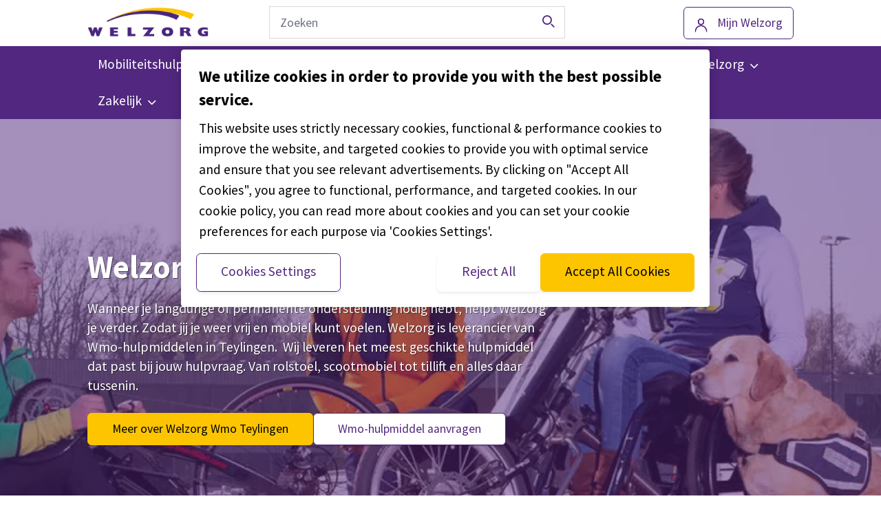

--- FILE ---
content_type: text/html; charset=UTF-8
request_url: https://www.welzorg.nl/gemeente/teylingen/wmo/
body_size: 23176
content:
<!doctype html>
<html lang="nl">
    <head>
  <meta charset="utf-8">
  <meta http-equiv="x-ua-compatible" content="ie=edge">
<script type="text/javascript">
/* <![CDATA[ */
var gform;gform||(document.addEventListener("gform_main_scripts_loaded",function(){gform.scriptsLoaded=!0}),document.addEventListener("gform/theme/scripts_loaded",function(){gform.themeScriptsLoaded=!0}),window.addEventListener("DOMContentLoaded",function(){gform.domLoaded=!0}),gform={domLoaded:!1,scriptsLoaded:!1,themeScriptsLoaded:!1,isFormEditor:()=>"function"==typeof InitializeEditor,callIfLoaded:function(o){return!(!gform.domLoaded||!gform.scriptsLoaded||!gform.themeScriptsLoaded&&!gform.isFormEditor()||(gform.isFormEditor()&&console.warn("The use of gform.initializeOnLoaded() is deprecated in the form editor context and will be removed in Gravity Forms 3.1."),o(),0))},initializeOnLoaded:function(o){gform.callIfLoaded(o)||(document.addEventListener("gform_main_scripts_loaded",()=>{gform.scriptsLoaded=!0,gform.callIfLoaded(o)}),document.addEventListener("gform/theme/scripts_loaded",()=>{gform.themeScriptsLoaded=!0,gform.callIfLoaded(o)}),window.addEventListener("DOMContentLoaded",()=>{gform.domLoaded=!0,gform.callIfLoaded(o)}))},hooks:{action:{},filter:{}},addAction:function(o,r,e,t){gform.addHook("action",o,r,e,t)},addFilter:function(o,r,e,t){gform.addHook("filter",o,r,e,t)},doAction:function(o){gform.doHook("action",o,arguments)},applyFilters:function(o){return gform.doHook("filter",o,arguments)},removeAction:function(o,r){gform.removeHook("action",o,r)},removeFilter:function(o,r,e){gform.removeHook("filter",o,r,e)},addHook:function(o,r,e,t,n){null==gform.hooks[o][r]&&(gform.hooks[o][r]=[]);var d=gform.hooks[o][r];null==n&&(n=r+"_"+d.length),gform.hooks[o][r].push({tag:n,callable:e,priority:t=null==t?10:t})},doHook:function(r,o,e){var t;if(e=Array.prototype.slice.call(e,1),null!=gform.hooks[r][o]&&((o=gform.hooks[r][o]).sort(function(o,r){return o.priority-r.priority}),o.forEach(function(o){"function"!=typeof(t=o.callable)&&(t=window[t]),"action"==r?t.apply(null,e):e[0]=t.apply(null,e)})),"filter"==r)return e[0]},removeHook:function(o,r,t,n){var e;null!=gform.hooks[o][r]&&(e=(e=gform.hooks[o][r]).filter(function(o,r,e){return!!(null!=n&&n!=o.tag||null!=t&&t!=o.priority)}),gform.hooks[o][r]=e)}});
/* ]]> */
</script>

  <meta name="viewport" content="width=device-width, initial-scale=1, shrink-to-fit=no">
  <link href="https://fonts.googleapis.com/css?family=Rajdhani:300,400,500,600&display=swap" rel="stylesheet" media="print" onload="this.media='all'">
  <meta name='robots' content='index, follow, max-image-preview:large, max-snippet:-1, max-video-preview:-1' />
	<style>img:is([sizes="auto" i], [sizes^="auto," i]) { contain-intrinsic-size: 3000px 1500px }</style>
	
	<!-- This site is optimized with the Yoast SEO plugin v22.2 - https://yoast.com/wordpress/plugins/seo/ -->
	<title>Wmo Teylingen: vrij bewegen met een hulpmiddel - Welzorg.nl</title>
	<meta name="description" content="Welzorg is leverancier van Wmo-hulpmiddelen in Teylingen. Meer over onze dienstverlening of hoe je een hulpmiddel aanvraagt? Lees dan meer." />
	<link rel="canonical" href="https://www.welzorg.nl/gemeente/teylingen/wmo/" />
	<meta property="og:locale" content="nl_NL" />
	<meta property="og:type" content="article" />
	<meta property="og:title" content="Wmo Teylingen: vrij bewegen met een hulpmiddel - Welzorg.nl" />
	<meta property="og:description" content="Welzorg is leverancier van Wmo-hulpmiddelen in Teylingen. Meer over onze dienstverlening of hoe je een hulpmiddel aanvraagt? Lees dan meer." />
	<meta property="og:url" content="https://www.welzorg.nl/gemeente/teylingen/wmo/" />
	<meta property="og:site_name" content="Welzorg.nl" />
	<meta property="article:publisher" content="https://www.facebook.com/WelzorgNederland" />
	<meta property="article:modified_time" content="2025-03-13T13:00:36+00:00" />
	<meta property="og:image" content="https://www.welzorg.nl/app/uploads/2021/07/Fotoshoot-Louwman-Care-087.jpg" />
	<meta property="og:image:width" content="2362" />
	<meta property="og:image:height" content="1575" />
	<meta property="og:image:type" content="image/jpeg" />
	<meta name="twitter:card" content="summary_large_image" />
	<meta name="twitter:site" content="@Welzorg" />
	<meta name="twitter:label1" content="Est. reading time" />
	<meta name="twitter:data1" content="1 minuut" />
	<script type="application/ld+json" class="yoast-schema-graph">{"@context":"https://schema.org","@graph":[{"@type":"WebPage","@id":"https://www.welzorg.nl/gemeente/teylingen/wmo/","url":"https://www.welzorg.nl/gemeente/teylingen/wmo/","name":"Wmo Teylingen: vrij bewegen met een hulpmiddel - Welzorg.nl","isPartOf":{"@id":"https://www.welzorg.nl/#website"},"primaryImageOfPage":{"@id":"https://www.welzorg.nl/gemeente/teylingen/wmo/#primaryimage"},"image":{"@id":"https://www.welzorg.nl/gemeente/teylingen/wmo/#primaryimage"},"thumbnailUrl":"https://www.welzorg.nl/app/uploads/2021/07/Fotoshoot-Louwman-Care-087.jpg","datePublished":"2022-04-21T15:22:19+00:00","dateModified":"2025-03-13T13:00:36+00:00","description":"Welzorg is leverancier van Wmo-hulpmiddelen in Teylingen. Meer over onze dienstverlening of hoe je een hulpmiddel aanvraagt? Lees dan meer.","breadcrumb":{"@id":"https://www.welzorg.nl/gemeente/teylingen/wmo/#breadcrumb"},"inLanguage":"nl","potentialAction":[{"@type":"ReadAction","target":["https://www.welzorg.nl/gemeente/teylingen/wmo/"]}]},{"@type":"ImageObject","inLanguage":"nl","@id":"https://www.welzorg.nl/gemeente/teylingen/wmo/#primaryimage","url":"https://www.welzorg.nl/app/uploads/2021/07/Fotoshoot-Louwman-Care-087.jpg","contentUrl":"https://www.welzorg.nl/app/uploads/2021/07/Fotoshoot-Louwman-Care-087.jpg","width":2362,"height":1575,"caption":"Welzorg Wmo Rotterdam"},{"@type":"BreadcrumbList","@id":"https://www.welzorg.nl/gemeente/teylingen/wmo/#breadcrumb","itemListElement":[{"@type":"ListItem","position":1,"name":"Home","item":"https://www.welzorg.nl/"},{"@type":"ListItem","position":2,"name":"Teylingen","item":"https://www.welzorg.nl/gemeente/teylingen/"},{"@type":"ListItem","position":3,"name":"Wmo"}]},{"@type":"WebSite","@id":"https://www.welzorg.nl/#website","url":"https://www.welzorg.nl/","name":"Welzorg.nl","description":"","publisher":{"@id":"https://www.welzorg.nl/#organization"},"potentialAction":[{"@type":"SearchAction","target":{"@type":"EntryPoint","urlTemplate":"https://www.welzorg.nl/?s={search_term_string}"},"query-input":"required name=search_term_string"}],"inLanguage":"nl"},{"@type":"Organization","@id":"https://www.welzorg.nl/#organization","name":"Welzorg.nl","url":"https://www.welzorg.nl/","logo":{"@type":"ImageObject","inLanguage":"nl","@id":"https://www.welzorg.nl/#/schema/logo/image/","url":"https://www.welzorg.nl/app/uploads/2019/10/Welzorg_logo_no_payoff.png","contentUrl":"https://www.welzorg.nl/app/uploads/2019/10/Welzorg_logo_no_payoff.png","width":476,"height":146,"caption":"Welzorg.nl"},"image":{"@id":"https://www.welzorg.nl/#/schema/logo/image/"},"sameAs":["https://www.facebook.com/WelzorgNederland","https://twitter.com/Welzorg","https://www.instagram.com/welzorgnederland/","https://www.linkedin.com/company/welzorg","https://www.youtube.com/channel/UC7WOH7R46M0LgRvBD0l1x7Q"]}]}</script>
	<!-- / Yoast SEO plugin. -->


<link rel='dns-prefetch' href='//www.welzorg.nl' />
<style id='global-styles-inline-css' type='text/css'>
:root{--wp--preset--aspect-ratio--square: 1;--wp--preset--aspect-ratio--4-3: 4/3;--wp--preset--aspect-ratio--3-4: 3/4;--wp--preset--aspect-ratio--3-2: 3/2;--wp--preset--aspect-ratio--2-3: 2/3;--wp--preset--aspect-ratio--16-9: 16/9;--wp--preset--aspect-ratio--9-16: 9/16;--wp--preset--color--black: #000000;--wp--preset--color--cyan-bluish-gray: #abb8c3;--wp--preset--color--white: #ffffff;--wp--preset--color--pale-pink: #f78da7;--wp--preset--color--vivid-red: #cf2e2e;--wp--preset--color--luminous-vivid-orange: #ff6900;--wp--preset--color--luminous-vivid-amber: #fcb900;--wp--preset--color--light-green-cyan: #7bdcb5;--wp--preset--color--vivid-green-cyan: #00d084;--wp--preset--color--pale-cyan-blue: #8ed1fc;--wp--preset--color--vivid-cyan-blue: #0693e3;--wp--preset--color--vivid-purple: #9b51e0;--wp--preset--gradient--vivid-cyan-blue-to-vivid-purple: linear-gradient(135deg,rgba(6,147,227,1) 0%,rgb(155,81,224) 100%);--wp--preset--gradient--light-green-cyan-to-vivid-green-cyan: linear-gradient(135deg,rgb(122,220,180) 0%,rgb(0,208,130) 100%);--wp--preset--gradient--luminous-vivid-amber-to-luminous-vivid-orange: linear-gradient(135deg,rgba(252,185,0,1) 0%,rgba(255,105,0,1) 100%);--wp--preset--gradient--luminous-vivid-orange-to-vivid-red: linear-gradient(135deg,rgba(255,105,0,1) 0%,rgb(207,46,46) 100%);--wp--preset--gradient--very-light-gray-to-cyan-bluish-gray: linear-gradient(135deg,rgb(238,238,238) 0%,rgb(169,184,195) 100%);--wp--preset--gradient--cool-to-warm-spectrum: linear-gradient(135deg,rgb(74,234,220) 0%,rgb(151,120,209) 20%,rgb(207,42,186) 40%,rgb(238,44,130) 60%,rgb(251,105,98) 80%,rgb(254,248,76) 100%);--wp--preset--gradient--blush-light-purple: linear-gradient(135deg,rgb(255,206,236) 0%,rgb(152,150,240) 100%);--wp--preset--gradient--blush-bordeaux: linear-gradient(135deg,rgb(254,205,165) 0%,rgb(254,45,45) 50%,rgb(107,0,62) 100%);--wp--preset--gradient--luminous-dusk: linear-gradient(135deg,rgb(255,203,112) 0%,rgb(199,81,192) 50%,rgb(65,88,208) 100%);--wp--preset--gradient--pale-ocean: linear-gradient(135deg,rgb(255,245,203) 0%,rgb(182,227,212) 50%,rgb(51,167,181) 100%);--wp--preset--gradient--electric-grass: linear-gradient(135deg,rgb(202,248,128) 0%,rgb(113,206,126) 100%);--wp--preset--gradient--midnight: linear-gradient(135deg,rgb(2,3,129) 0%,rgb(40,116,252) 100%);--wp--preset--font-size--small: 13px;--wp--preset--font-size--medium: 20px;--wp--preset--font-size--large: 36px;--wp--preset--font-size--x-large: 42px;--wp--preset--spacing--20: 0.44rem;--wp--preset--spacing--30: 0.67rem;--wp--preset--spacing--40: 1rem;--wp--preset--spacing--50: 1.5rem;--wp--preset--spacing--60: 2.25rem;--wp--preset--spacing--70: 3.38rem;--wp--preset--spacing--80: 5.06rem;--wp--preset--shadow--natural: 6px 6px 9px rgba(0, 0, 0, 0.2);--wp--preset--shadow--deep: 12px 12px 50px rgba(0, 0, 0, 0.4);--wp--preset--shadow--sharp: 6px 6px 0px rgba(0, 0, 0, 0.2);--wp--preset--shadow--outlined: 6px 6px 0px -3px rgba(255, 255, 255, 1), 6px 6px rgba(0, 0, 0, 1);--wp--preset--shadow--crisp: 6px 6px 0px rgba(0, 0, 0, 1);}:where(body) { margin: 0; }.wp-site-blocks > .alignleft { float: left; margin-right: 2em; }.wp-site-blocks > .alignright { float: right; margin-left: 2em; }.wp-site-blocks > .aligncenter { justify-content: center; margin-left: auto; margin-right: auto; }:where(.is-layout-flex){gap: 0.5em;}:where(.is-layout-grid){gap: 0.5em;}.is-layout-flow > .alignleft{float: left;margin-inline-start: 0;margin-inline-end: 2em;}.is-layout-flow > .alignright{float: right;margin-inline-start: 2em;margin-inline-end: 0;}.is-layout-flow > .aligncenter{margin-left: auto !important;margin-right: auto !important;}.is-layout-constrained > .alignleft{float: left;margin-inline-start: 0;margin-inline-end: 2em;}.is-layout-constrained > .alignright{float: right;margin-inline-start: 2em;margin-inline-end: 0;}.is-layout-constrained > .aligncenter{margin-left: auto !important;margin-right: auto !important;}.is-layout-constrained > :where(:not(.alignleft):not(.alignright):not(.alignfull)){margin-left: auto !important;margin-right: auto !important;}body .is-layout-flex{display: flex;}.is-layout-flex{flex-wrap: wrap;align-items: center;}.is-layout-flex > :is(*, div){margin: 0;}body .is-layout-grid{display: grid;}.is-layout-grid > :is(*, div){margin: 0;}body{padding-top: 0px;padding-right: 0px;padding-bottom: 0px;padding-left: 0px;}a:where(:not(.wp-element-button)){text-decoration: underline;}:root :where(.wp-element-button, .wp-block-button__link){background-color: #32373c;border-width: 0;color: #fff;font-family: inherit;font-size: inherit;line-height: inherit;padding: calc(0.667em + 2px) calc(1.333em + 2px);text-decoration: none;}.has-black-color{color: var(--wp--preset--color--black) !important;}.has-cyan-bluish-gray-color{color: var(--wp--preset--color--cyan-bluish-gray) !important;}.has-white-color{color: var(--wp--preset--color--white) !important;}.has-pale-pink-color{color: var(--wp--preset--color--pale-pink) !important;}.has-vivid-red-color{color: var(--wp--preset--color--vivid-red) !important;}.has-luminous-vivid-orange-color{color: var(--wp--preset--color--luminous-vivid-orange) !important;}.has-luminous-vivid-amber-color{color: var(--wp--preset--color--luminous-vivid-amber) !important;}.has-light-green-cyan-color{color: var(--wp--preset--color--light-green-cyan) !important;}.has-vivid-green-cyan-color{color: var(--wp--preset--color--vivid-green-cyan) !important;}.has-pale-cyan-blue-color{color: var(--wp--preset--color--pale-cyan-blue) !important;}.has-vivid-cyan-blue-color{color: var(--wp--preset--color--vivid-cyan-blue) !important;}.has-vivid-purple-color{color: var(--wp--preset--color--vivid-purple) !important;}.has-black-background-color{background-color: var(--wp--preset--color--black) !important;}.has-cyan-bluish-gray-background-color{background-color: var(--wp--preset--color--cyan-bluish-gray) !important;}.has-white-background-color{background-color: var(--wp--preset--color--white) !important;}.has-pale-pink-background-color{background-color: var(--wp--preset--color--pale-pink) !important;}.has-vivid-red-background-color{background-color: var(--wp--preset--color--vivid-red) !important;}.has-luminous-vivid-orange-background-color{background-color: var(--wp--preset--color--luminous-vivid-orange) !important;}.has-luminous-vivid-amber-background-color{background-color: var(--wp--preset--color--luminous-vivid-amber) !important;}.has-light-green-cyan-background-color{background-color: var(--wp--preset--color--light-green-cyan) !important;}.has-vivid-green-cyan-background-color{background-color: var(--wp--preset--color--vivid-green-cyan) !important;}.has-pale-cyan-blue-background-color{background-color: var(--wp--preset--color--pale-cyan-blue) !important;}.has-vivid-cyan-blue-background-color{background-color: var(--wp--preset--color--vivid-cyan-blue) !important;}.has-vivid-purple-background-color{background-color: var(--wp--preset--color--vivid-purple) !important;}.has-black-border-color{border-color: var(--wp--preset--color--black) !important;}.has-cyan-bluish-gray-border-color{border-color: var(--wp--preset--color--cyan-bluish-gray) !important;}.has-white-border-color{border-color: var(--wp--preset--color--white) !important;}.has-pale-pink-border-color{border-color: var(--wp--preset--color--pale-pink) !important;}.has-vivid-red-border-color{border-color: var(--wp--preset--color--vivid-red) !important;}.has-luminous-vivid-orange-border-color{border-color: var(--wp--preset--color--luminous-vivid-orange) !important;}.has-luminous-vivid-amber-border-color{border-color: var(--wp--preset--color--luminous-vivid-amber) !important;}.has-light-green-cyan-border-color{border-color: var(--wp--preset--color--light-green-cyan) !important;}.has-vivid-green-cyan-border-color{border-color: var(--wp--preset--color--vivid-green-cyan) !important;}.has-pale-cyan-blue-border-color{border-color: var(--wp--preset--color--pale-cyan-blue) !important;}.has-vivid-cyan-blue-border-color{border-color: var(--wp--preset--color--vivid-cyan-blue) !important;}.has-vivid-purple-border-color{border-color: var(--wp--preset--color--vivid-purple) !important;}.has-vivid-cyan-blue-to-vivid-purple-gradient-background{background: var(--wp--preset--gradient--vivid-cyan-blue-to-vivid-purple) !important;}.has-light-green-cyan-to-vivid-green-cyan-gradient-background{background: var(--wp--preset--gradient--light-green-cyan-to-vivid-green-cyan) !important;}.has-luminous-vivid-amber-to-luminous-vivid-orange-gradient-background{background: var(--wp--preset--gradient--luminous-vivid-amber-to-luminous-vivid-orange) !important;}.has-luminous-vivid-orange-to-vivid-red-gradient-background{background: var(--wp--preset--gradient--luminous-vivid-orange-to-vivid-red) !important;}.has-very-light-gray-to-cyan-bluish-gray-gradient-background{background: var(--wp--preset--gradient--very-light-gray-to-cyan-bluish-gray) !important;}.has-cool-to-warm-spectrum-gradient-background{background: var(--wp--preset--gradient--cool-to-warm-spectrum) !important;}.has-blush-light-purple-gradient-background{background: var(--wp--preset--gradient--blush-light-purple) !important;}.has-blush-bordeaux-gradient-background{background: var(--wp--preset--gradient--blush-bordeaux) !important;}.has-luminous-dusk-gradient-background{background: var(--wp--preset--gradient--luminous-dusk) !important;}.has-pale-ocean-gradient-background{background: var(--wp--preset--gradient--pale-ocean) !important;}.has-electric-grass-gradient-background{background: var(--wp--preset--gradient--electric-grass) !important;}.has-midnight-gradient-background{background: var(--wp--preset--gradient--midnight) !important;}.has-small-font-size{font-size: var(--wp--preset--font-size--small) !important;}.has-medium-font-size{font-size: var(--wp--preset--font-size--medium) !important;}.has-large-font-size{font-size: var(--wp--preset--font-size--large) !important;}.has-x-large-font-size{font-size: var(--wp--preset--font-size--x-large) !important;}
:where(.wp-block-post-template.is-layout-flex){gap: 1.25em;}:where(.wp-block-post-template.is-layout-grid){gap: 1.25em;}
:where(.wp-block-columns.is-layout-flex){gap: 2em;}:where(.wp-block-columns.is-layout-grid){gap: 2em;}
:root :where(.wp-block-pullquote){font-size: 1.5em;line-height: 1.6;}
</style>
<link rel='stylesheet' id='CareLicensePlateCheck-css' href='https://www.welzorg.nl/app/plugins/care-license-plate-check/build/app.css?ver=0.6.5' media='all' />
<link rel='stylesheet' id='sage/main.css-css' href='https://www.welzorg.nl/app/themes/wz/dist/styles/main.css' media='all' />
<script type="text/javascript" id="CareLicensePlateCheck-js-before">
/* <![CDATA[ */
window.__CareLicensePlateCheckData__ = {"endpoints":{"address":"https:\/\/www.welzorg.nl\/wp-json\/lg\/v1\/address","forms":"https:\/\/www.welzorg.nl\/wp-json\/care-license-plate-check\/v1\/forms\/","submit":"https:\/\/www.welzorg.nl\/wp-json\/care-license-plate-check\/v1\/submit\/","entries":"https:\/\/www.welzorg.nl\/wp-json\/care-license-plate-check\/v1\/","validate":"https:\/\/www.welzorg.nl\/wp-json\/care-license-plate-check\/v1\/"},"rdwEndpoint":"https:\/\/www.welzorg.nl\/wp-json\/care-license-plate-check\/v1\/rdw_information","nonce":"a2fc42b7ac"}
/* ]]> */
</script>
<script type="text/javascript" src="https://www.welzorg.nl/app/plugins/care-license-plate-check/build/app.js?ver=91e9cb695f059ec2d878" id="CareLicensePlateCheck-js" defer></script>
<script type="text/javascript" src="https://www.welzorg.nl/app/themes/wz/resources/assets/scripts/legacy/modules/auto-complete.js" id="sage/autocomplete.js-js"></script>
<script type="text/javascript" src="https://www.welzorg.nl/wp/wp-includes/js/jquery/jquery.min.js?ver=3.7.1" id="jquery-core-js"></script>
<script type="text/javascript" src="https://www.welzorg.nl/wp/wp-includes/js/jquery/jquery-migrate.min.js?ver=3.4.1" id="jquery-migrate-js"></script>
<meta name="generator" content="embed-optimizer 0.1.2">
<meta name="generator" content="webp-uploads 2.0.1">
<script type="text/javascript">
/* <![CDATA[ */

            (function(w,d,s,l,i){w[l]=w[l]||[];w[l].push({'gtm.start':
            new Date().getTime(),event:'gtm.js'});var f=d.getElementsByTagName(s)[0],
            j=d.createElement(s),dl=l!='dataLayer'?'&l='+l:'';j.async=true;j.src=
            'https://www.googletagmanager.com/gtm.js?id='+i+dl;f.parentNode.insertBefore(j,f);
            })(window,document,'script','dataLayer','GTM-MWM928');
        
/* ]]> */
</script>
<link rel="icon" href="https://www.welzorg.nl/app/uploads/2018/04/cropped-favicon-32x32.png" sizes="32x32" />
<link rel="icon" href="https://www.welzorg.nl/app/uploads/2018/04/cropped-favicon-192x192.png" sizes="192x192" />
<link rel="apple-touch-icon" href="https://www.welzorg.nl/app/uploads/2018/04/cropped-favicon-180x180.png" />
<meta name="msapplication-TileImage" content="https://www.welzorg.nl/app/uploads/2018/04/cropped-favicon-270x270.png" />
</head>    

    <body class="wp-singular municipality-template-default single single-municipality postid-29815 wp-custom-logo wp-theme-wzresources app-default js wmo app-data index-data singular-data single-data single-municipality-data single-municipality-wmo-data">
        
            <noscript><iframe src="https://www.googletagmanager.com/ns.html?id=GTM-MWM928"
            height="0" width="0" style="display:none;visibility:hidden"></iframe></noscript>
                        <a href="#main" class="skip-link" tabindex="1">
    Overslaan en naar de inhoud gaan
</a>        <!---->
<dynamic-banner class="header-dynamic" room>
    <header role="banner">
                        <div class="header__main">
            <div class="container">
                <div class="row">
                    <div class="col-2 hidden-md-up">
                        <a href="#" class="header__hamburger">
                            Menu
                        </a>
                    </div>
                    
                    <div class="col-6 col-sm-3">
                                                    <a href="https://www.welzorg.nl/" class="header__logo-link" rel="home"><img width="476" height="146" src="https://www.welzorg.nl/app/uploads/2019/10/Welzorg_logo_no_payoff.png" class="header__logo" alt="Welzorg.nl" decoding="async" srcset="https://www.welzorg.nl/app/uploads/2019/10/Welzorg_logo_no_payoff.png 476w, https://www.welzorg.nl/app/uploads/2019/10/Welzorg_logo_no_payoff-250x77.png 250w, https://www.welzorg.nl/app/uploads/2019/10/Welzorg_logo_no_payoff-120x37.png 120w, https://www.welzorg.nl/app/uploads/2019/10/Welzorg_logo_no_payoff-98x30.png 98w" sizes="(max-width: 476px) 100vw, 476px" /></a>                                            </div>
                    
                    <div class="col-2 col-sm-5 col-sm-push-4 col-md-4 col-md-push-5">
                                                <div class="btn__container header__btn">
                            <a class="btn btn--ghost btn--account" target="_blank" href="https://www.welzorg.nl/mijn-welzorg/">
                                <span>Mijn Welzorg</span>
                            </a>
                        </div>
                                
                    </div>
                    <div class="col-2 hidden-md-up">
                        <a href="#" class="header__search-trigger">
                            Zoeken
                        </a>
                    </div>
                    <div class="col-12 col-sm-4 col-sm-pull-5 col-md-5 col-md-pull-4">
                        <form role="search" method="get" class="header__search" action="https://www.welzorg.nl/" >
      <div>
        <input type="search" value="" data-search="all" name="s" id="s" placeholder="Zoeken" class="search-autocomplete header__search-input" />

        <button class="header__search-button" id="searchsubmit" aria-label="Zoeken">
          <span></span>
        </button>
      </div>
    </form>                    </div>
                </div>
            </div>

            <nav class="navigation" role="navigation">
                <div class="container">
                    <div class="row">
                        <div class="col-md-12">
                            <ul class = "navigation__list"><li id="menu-item-136" class="menu-item menu-item-type-custom menu-item-object-custom menu-item-has-children menu-item-136"><a href="https://www.welzorg.nl/mobiliteitshulpmiddelen/" tabindex="0"><span class="menu-item-span">Mobiliteitshulpmiddelen</span></a>
<ul class="sub-menu">
	<li id="menu-item-29149" class="menu-item menu-item-type-post_type menu-item-object-page menu-item-29149"><a href="https://www.welzorg.nl/mobiliteitshulpmiddelen/" tabindex="0">Alle mobiliteitshulpmiddelen</a></li>
	<li id="menu-item-29158" class="menu-item menu-item-type-post_type menu-item-object-page menu-item-29158"><a href="https://www.welzorg.nl/mobiliteitshulpmiddelen/rolstoelen/" tabindex="0">Rolstoelen</a></li>
	<li id="menu-item-29161" class="menu-item menu-item-type-post_type menu-item-object-page menu-item-29161"><a href="https://www.welzorg.nl/mobiliteitshulpmiddelen/scootmobielen/" tabindex="0">Scootmobielen</a></li>
	<li id="menu-item-29166" class="menu-item menu-item-type-post_type menu-item-object-page menu-item-29166"><a href="https://www.welzorg.nl/mobiliteitshulpmiddelen/aangepaste-fietsen/" tabindex="0">Aangepaste fietsen</a></li>
	<li id="menu-item-29169" class="menu-item menu-item-type-post_type menu-item-object-page menu-item-29169"><a href="https://www.welzorg.nl/mobiliteitshulpmiddelen/handbike/" tabindex="0">Handbikes</a></li>
	<li id="menu-item-3359" class="menu-item menu-item-type-post_type menu-item-object-page menu-item-3359"><a href="https://www.welzorg.nl/sporten-en-bewegen-met-lichamelijke-beperking/" tabindex="0">Sporten</a></li>
	<li id="menu-item-29178" class="menu-item menu-item-type-post_type menu-item-object-page menu-item-29178"><a href="https://www.welzorg.nl/mobiliteitshulpmiddelen/ouderen/" tabindex="0">Hulpmiddelen voor ouderen</a></li>
	<li id="menu-item-29181" class="menu-item menu-item-type-post_type menu-item-object-page menu-item-29181"><a href="https://www.welzorg.nl/mobiliteitshulpmiddelen/kinderen/" tabindex="0">Hulpmiddelen voor kinderen</a></li>
	<li id="menu-item-43389" class="menu-item menu-item-type-post_type menu-item-object-page menu-item-has-children menu-item-43389"><a href="https://www.welzorg.nl/mobiliteitshulpmiddelen/huren/" tabindex="0">Huren</a>
	<ul class="sub-menu">
		<li id="menu-item-43388" class="menu-item menu-item-type-post_type menu-item-object-page menu-item-43388"><a href="https://www.welzorg.nl/mobiliteitshulpmiddelen/huren/scootmobiel/" tabindex="0">Scootmobiel</a></li>
		<li id="menu-item-43390" class="menu-item menu-item-type-post_type menu-item-object-page menu-item-43390"><a href="https://www.welzorg.nl/mobiliteitshulpmiddelen/huren/driewielfiets/" tabindex="0">Driewielfiets volwassenen</a></li>
	</ul>
</li>
</ul>
</li>
<li id="menu-item-27210" class="menu-item menu-item-type-post_type menu-item-object-page menu-item-has-children menu-item-27210"><a href="https://www.welzorg.nl/auto-op-maat/" tabindex="0"><span class="menu-item-span">Autorijden</span></a>
<ul class="sub-menu">
	<li id="menu-item-27173" class="menu-item menu-item-type-post_type menu-item-object-page menu-item-27173"><a href="https://www.welzorg.nl/auto-op-maat/" tabindex="0">Auto op maat</a></li>
	<li id="menu-item-27196" class="menu-item menu-item-type-post_type menu-item-object-page menu-item-has-children menu-item-27196"><a href="https://www.welzorg.nl/auto-op-maat/aangepaste-auto/" tabindex="0">Aangepaste occasions</a>
	<ul class="sub-menu">
		<li id="menu-item-27197" class="menu-item menu-item-type-post_type menu-item-object-page menu-item-27197"><a href="https://www.welzorg.nl/auto-op-maat/aangepaste-auto/" tabindex="0">Alle occasions</a></li>
		<li id="menu-item-37479" class="menu-item menu-item-type-custom menu-item-object-custom menu-item-37479"><a href="https://www.welzorg.nl/auto-op-maat/aangepaste-auto/personenauto/" tabindex="0">Personenauto&#8217;s</a></li>
		<li id="menu-item-9323" class="menu-item menu-item-type-post_type menu-item-object-page menu-item-9323"><a href="https://www.welzorg.nl/auto-op-maat/aangepaste-auto/rolstoelautos/" tabindex="0">Rolstoelauto&#8217;s</a></li>
		<li id="menu-item-9322" class="menu-item menu-item-type-post_type menu-item-object-page menu-item-9322"><a href="https://www.welzorg.nl/auto-op-maat/aangepaste-auto/rolstoelbussen/" tabindex="0">Rolstoelbussen</a></li>
	</ul>
</li>
	<li id="menu-item-15106" class="menu-item menu-item-type-post_type menu-item-object-page menu-item-has-children menu-item-15106"><a href="https://www.welzorg.nl/auto-op-maat/private-lease/" tabindex="0">Private lease</a>
	<ul class="sub-menu">
		<li id="menu-item-19133" class="menu-item menu-item-type-custom menu-item-object-custom menu-item-19133"><a href="https://www.welzorg.nl/auto-op-maat/private-lease/" tabindex="0">Aangepaste auto of rolstoelbus</a></li>
		<li id="menu-item-38046" class="menu-item menu-item-type-custom menu-item-object-custom menu-item-38046"><a href="https://www.welzorg.nl/auto-op-maat/private-lease/45-km-auto/" tabindex="0">45 km auto</a></li>
	</ul>
</li>
	<li id="menu-item-9737" class="menu-item menu-item-type-post_type menu-item-object-page menu-item-has-children menu-item-9737"><a href="https://www.welzorg.nl/auto-op-maat/autoaanpassingen/" tabindex="0">Autoaanpassingen</a>
	<ul class="sub-menu">
		<li id="menu-item-26034" class="menu-item menu-item-type-post_type menu-item-object-page menu-item-26034"><a href="https://www.welzorg.nl/auto-op-maat/autoaanpassingen/" tabindex="0">Alle autoaanpassingen</a></li>
		<li id="menu-item-39612" class="menu-item menu-item-type-custom menu-item-object-custom menu-item-39612"><a href="https://www.welzorg.nl/auto-op-maat/autoaanpassingen/kofferbaklift/" tabindex="0">Kofferbaklift</a></li>
		<li id="menu-item-39613" class="menu-item menu-item-type-custom menu-item-object-custom menu-item-39613"><a href="https://www.welzorg.nl/auto-op-maat/autoaanpassingen/rolstoellift/" tabindex="0">Rolstoellift</a></li>
		<li id="menu-item-30573" class="menu-item menu-item-type-post_type menu-item-object-page menu-item-30573"><a href="https://www.welzorg.nl/auto-op-maat/autoaanpassingen/oprijplaten-scootmobiel/" tabindex="0">Oprijplaten scootmobiel</a></li>
		<li id="menu-item-11914" class="menu-item menu-item-type-post_type menu-item-object-page menu-item-11914"><a href="https://www.welzorg.nl/auto-op-maat/autoaanpassingen/oprijplaten-rolstoelen/" tabindex="0">Oprijplaten rolstoel</a></li>
		<li id="menu-item-14138" class="menu-item menu-item-type-post_type menu-item-object-page menu-item-14138"><a href="https://www.welzorg.nl/auto-op-maat/autoaanpassingen/handbediening/" tabindex="0">Handgas en bedrijfsrem</a></li>
		<li id="menu-item-14793" class="menu-item menu-item-type-post_type menu-item-object-page menu-item-14793"><a href="https://www.welzorg.nl/auto-op-maat/autoaanpassingen/gaspedaal-links/" tabindex="0">Gaspedaal links</a></li>
		<li id="menu-item-33527" class="menu-item menu-item-type-post_type menu-item-object-page menu-item-33527"><a href="https://www.welzorg.nl/auto-op-maat/autoaanpassingen/smart-steer/" tabindex="0">Smart Steer</a></li>
		<li id="menu-item-15768" class="menu-item menu-item-type-custom menu-item-object-custom menu-item-15768"><a href="https://www.welzorg.nl/auto-op-maat/autoaanpassingen/rolstoelvastzetsystemen/" tabindex="0">Vastzetsystemen</a></li>
		<li id="menu-item-38794" class="menu-item menu-item-type-post_type menu-item-object-page menu-item-38794"><a href="https://www.welzorg.nl/auto-op-maat/autoaanpassingen/rembekrachtiging/" tabindex="0">Extra rembekrachtiging</a></li>
		<li id="menu-item-16790" class="menu-item menu-item-type-post_type menu-item-object-page menu-item-16790"><a href="https://www.welzorg.nl/auto-op-maat/autoaanpassingen/in-uitstappen/" tabindex="0">In- en uitstappen</a></li>
		<li id="menu-item-17293" class="menu-item menu-item-type-post_type menu-item-object-page menu-item-17293"><a href="https://www.welzorg.nl/auto-op-maat/autoaanpassingen/bodemverlaging/" tabindex="0">Bodemverlaging</a></li>
	</ul>
</li>
	<li id="menu-item-6562" class="menu-item menu-item-type-post_type menu-item-object-page menu-item-has-children menu-item-6562"><a href="https://www.welzorg.nl/auto-op-maat/autostoel/" tabindex="0">Aangepaste autostoelen</a>
	<ul class="sub-menu">
		<li id="menu-item-42962" class="menu-item menu-item-type-post_type menu-item-object-page menu-item-42962"><a href="https://www.welzorg.nl/auto-op-maat/autostoel/" tabindex="0">Alle autostoelen</a></li>
		<li id="menu-item-42890" class="menu-item menu-item-type-custom menu-item-object-custom menu-item-42890"><a href="https://www.welzorg.nl/auto-op-maat/autostoel/comfort/" tabindex="0">Comfort en ergonomie</a></li>
		<li id="menu-item-42891" class="menu-item menu-item-type-custom menu-item-object-custom menu-item-42891"><a href="https://www.welzorg.nl/auto-op-maat/autoaanpassingen/in-uitstappen/" tabindex="0">In- en uitstappen</a></li>
		<li id="menu-item-42892" class="menu-item menu-item-type-custom menu-item-object-custom menu-item-42892"><a href="https://www.welzorg.nl/auto-op-maat/autoaanpassingen/in-uitstappen/verlengde-stoelslede/" tabindex="0">Instap- en beenruimte</a></li>
	</ul>
</li>
	<li id="menu-item-12111" class="menu-item menu-item-type-post_type menu-item-object-page menu-item-12111"><a href="https://www.welzorg.nl/auto-op-maat/aangepaste-rijlessen-lichamelijke-beperking/" tabindex="0">Rij- of gewenningslessen</a></li>
	<li id="menu-item-42514" class="menu-item menu-item-type-custom menu-item-object-custom menu-item-42514"><a href="https://www.welzorg.nl/auto-op-maat/huren/" tabindex="0">Rolstoelauto huren</a></li>
</ul>
</li>
<li id="menu-item-3169" class="menu-item menu-item-type-post_type menu-item-object-page menu-item-has-children menu-item-3169"><a href="https://www.welzorg.nl/wonen/" tabindex="0"><span class="menu-item-span">Wonen</span></a>
<ul class="sub-menu">
	<li id="menu-item-3856" class="menu-item menu-item-type-post_type menu-item-object-page menu-item-3856"><a href="https://www.welzorg.nl/wonen/" tabindex="0">Woning op maat</a></li>
	<li id="menu-item-2018" class="menu-item menu-item-type-post_type menu-item-object-page menu-item-has-children menu-item-2018"><a href="https://www.welzorg.nl/wonen/badkamer-aanpassen/" tabindex="0">Badkamer</a>
	<ul class="sub-menu">
		<li id="menu-item-19181" class="menu-item menu-item-type-post_type menu-item-object-page menu-item-19181"><a href="https://www.welzorg.nl/wonen/badkamer-aanpassen/" tabindex="0">Aangepaste badkamer</a></li>
		<li id="menu-item-34169" class="menu-item menu-item-type-post_type menu-item-object-page menu-item-34169"><a href="https://www.welzorg.nl/wonen/badkamer-aanpassen/douchestoel/" tabindex="0">Douchestoel</a></li>
		<li id="menu-item-19182" class="menu-item menu-item-type-post_type menu-item-object-page menu-item-19182"><a href="https://www.welzorg.nl/wonen/badlift/" tabindex="0">Badlift</a></li>
		<li id="menu-item-26937" class="menu-item menu-item-type-post_type menu-item-object-page menu-item-26937"><a href="https://www.welzorg.nl/wonen/badkamer-aanpassen/wandbeugel/" tabindex="0">Wandbeugel</a></li>
	</ul>
</li>
	<li id="menu-item-9728" class="menu-item menu-item-type-post_type menu-item-object-page menu-item-has-children menu-item-9728"><a href="https://www.welzorg.nl/wonen/toiletaanpassingen/" tabindex="0">Toiletaanpassingen</a>
	<ul class="sub-menu">
		<li id="menu-item-20255" class="menu-item menu-item-type-post_type menu-item-object-page menu-item-20255"><a href="https://www.welzorg.nl/wonen/toiletaanpassingen/" tabindex="0">Alle toiletaanpassingen</a></li>
		<li id="menu-item-9731" class="menu-item menu-item-type-post_type menu-item-object-page menu-item-9731"><a href="https://www.welzorg.nl/wonen/toiletaanpassingen/verhoogd-toilet/" tabindex="0">Verhoogd toilet</a></li>
		<li id="menu-item-30609" class="menu-item menu-item-type-post_type menu-item-object-page menu-item-30609"><a href="https://www.welzorg.nl/wonen/toiletaanpassingen/spoeltoilet/" tabindex="0">Spoeltoilet</a></li>
		<li id="menu-item-9730" class="menu-item menu-item-type-post_type menu-item-object-page menu-item-9730"><a href="https://www.welzorg.nl/wonen/toiletaanpassingen/toiletverhoger/" tabindex="0">Toiletverhoger</a></li>
		<li id="menu-item-10064" class="menu-item menu-item-type-post_type menu-item-object-page menu-item-10064"><a href="https://www.welzorg.nl/wonen/toiletaanpassingen/toiletbeugel/" tabindex="0">Toiletbeugels</a></li>
		<li id="menu-item-9729" class="menu-item menu-item-type-post_type menu-item-object-page menu-item-9729"><a href="https://www.welzorg.nl/wonen/toiletaanpassingen/wandbeugel-toilet/" tabindex="0">Wandbeugel toilet</a></li>
	</ul>
</li>
	<li id="menu-item-20251" class="menu-item menu-item-type-post_type menu-item-object-page menu-item-has-children menu-item-20251"><a href="https://www.welzorg.nl/wonen/tillift/" tabindex="0">Tilliften</a>
	<ul class="sub-menu">
		<li id="menu-item-20256" class="menu-item menu-item-type-post_type menu-item-object-page menu-item-20256"><a href="https://www.welzorg.nl/wonen/tillift/" tabindex="0">Alle tilliften</a></li>
		<li id="menu-item-20278" class="menu-item menu-item-type-post_type menu-item-object-page menu-item-20278"><a href="https://www.welzorg.nl/wonen/tillift/actieve-tillift/" tabindex="0">Actieve tillift</a></li>
		<li id="menu-item-21466" class="menu-item menu-item-type-post_type menu-item-object-page menu-item-21466"><a href="https://www.welzorg.nl/wonen/tillift/passieve-tillift/" tabindex="0">Passieve tillift</a></li>
		<li id="menu-item-15186" class="menu-item menu-item-type-post_type menu-item-object-page menu-item-15186"><a href="https://www.welzorg.nl/wonen/tillift/plafondlift/" tabindex="0">Plafondlift</a></li>
	</ul>
</li>
	<li id="menu-item-21164" class="menu-item menu-item-type-post_type menu-item-object-page menu-item-21164"><a href="https://www.welzorg.nl/wonen/aangepaste-keuken/" tabindex="0">Keuken</a></li>
	<li id="menu-item-2016" class="menu-item menu-item-type-post_type menu-item-object-page menu-item-2016"><a href="https://www.welzorg.nl/wonen/slaapkamer-aangepast/" tabindex="0">Slaapkamer</a></li>
	<li id="menu-item-1712" class="menu-item menu-item-type-post_type menu-item-object-page menu-item-1712"><a href="https://www.welzorg.nl/wonen/zorgunit/" tabindex="0">Zorgunit</a></li>
	<li id="menu-item-9732" class="menu-item menu-item-type-post_type menu-item-object-page menu-item-9732"><a href="https://www.welzorg.nl/wonen/drempelhulpen/" tabindex="0">Drempelhulp</a></li>
</ul>
</li>
<li id="menu-item-40258" class="menu-item menu-item-type-post_type menu-item-object-page menu-item-has-children menu-item-40258"><a href="https://www.welzorg.nl/sport-en-actief/" tabindex="0"><span class="menu-item-span">Sport en Actief</span></a>
<ul class="sub-menu">
	<li id="menu-item-40922" class="menu-item menu-item-type-post_type menu-item-object-page menu-item-40922"><a href="https://www.welzorg.nl/sport-en-actief/" tabindex="0">Sport en actief</a></li>
	<li id="menu-item-40259" class="menu-item menu-item-type-post_type menu-item-object-page menu-item-40259"><a href="https://www.welzorg.nl/sport-en-actief/sporthulpmiddelen/" tabindex="0">Sporthulpmiddelen</a></li>
	<li id="menu-item-40260" class="menu-item menu-item-type-post_type menu-item-object-page menu-item-40260"><a href="https://www.welzorg.nl/sport-en-actief/dagelijks-actief/" tabindex="0">Dagelijks actief</a></li>
	<li id="menu-item-40261" class="menu-item menu-item-type-post_type menu-item-object-page menu-item-40261"><a href="https://www.welzorg.nl/sport-en-actief/gratis-sporthulpmiddel-lenen/" tabindex="0">Gratis lenen</a></li>
	<li id="menu-item-40262" class="menu-item menu-item-type-post_type menu-item-object-page menu-item-40262"><a href="https://www.welzorg.nl/sport-en-actief/serviceabonnement/" tabindex="0">Serviceabonnement</a></li>
</ul>
</li>
<li id="menu-item-213" class="menu-item menu-item-type-post_type menu-item-object-page menu-item-has-children menu-item-213"><a href="https://www.welzorg.nl/klantenservice/" tabindex="0"><span class="menu-item-span">Service &#038; advies</span></a>
<ul class="sub-menu">
	<li id="menu-item-3857" class="menu-item menu-item-type-post_type menu-item-object-page menu-item-3857"><a href="https://www.welzorg.nl/klantenservice/" tabindex="0">Klantenservice &#038; contact</a></li>
	<li id="menu-item-29243" class="menu-item menu-item-type-post_type menu-item-object-page menu-item-has-children menu-item-29243"><a href="https://www.welzorg.nl/vergoedingen-hulpmiddelen/" tabindex="0">Vergoeding &#038; financiering</a>
	<ul class="sub-menu">
		<li id="menu-item-29245" class="menu-item menu-item-type-post_type menu-item-object-page menu-item-29245"><a href="https://www.welzorg.nl/vergoedingen-hulpmiddelen/wmo/" tabindex="0">Wmo</a></li>
		<li id="menu-item-30937" class="menu-item menu-item-type-post_type menu-item-object-page menu-item-30937"><a href="https://www.welzorg.nl/vergoedingen-hulpmiddelen/pgb/" tabindex="0">PGB voor hulpmiddelen</a></li>
		<li id="menu-item-29244" class="menu-item menu-item-type-post_type menu-item-object-page menu-item-29244"><a href="https://www.welzorg.nl/auto-op-maat/vergoedingen/" tabindex="0">Voor autoaanpassingen</a></li>
		<li id="menu-item-41798" class="menu-item menu-item-type-post_type menu-item-object-page menu-item-41798"><a href="https://www.welzorg.nl/vergoedingen-hulpmiddelen/sport/" tabindex="0">Voor sporthulpmiddelen</a></li>
	</ul>
</li>
	<li id="menu-item-219" class="menu-item menu-item-type-post_type_archive menu-item-object-welzorg_faq menu-item-219"><a href="https://www.welzorg.nl/klantenservice/meestgestelde-vragen/" tabindex="0">Meestgestelde vragen</a></li>
	<li id="menu-item-2388" class="menu-item menu-item-type-post_type menu-item-object-page menu-item-2388"><a href="https://www.welzorg.nl/klantenservice/reparatie-onderhoud/" tabindex="0">Reparatie &#038; onderhoud</a></li>
</ul>
</li>
<li id="menu-item-32410" class="menu-item menu-item-type-custom menu-item-object-custom menu-item-has-children menu-item-32410"><a href="https://www.welzorg.nl/over-welzorg/" tabindex="0"><span class="menu-item-span">Over Welzorg</span></a>
<ul class="sub-menu">
	<li id="menu-item-32409" class="menu-item menu-item-type-custom menu-item-object-custom menu-item-32409"><a href="https://www.welzorg.nl/over-welzorg/" tabindex="0">Over ons</a></li>
	<li id="menu-item-32400" class="menu-item menu-item-type-custom menu-item-object-custom menu-item-has-children menu-item-32400"><a href="https://www.welzorg.nl/locaties/" tabindex="0">Waar vind je Welzorg?</a>
	<ul class="sub-menu">
		<li id="menu-item-32407" class="menu-item menu-item-type-custom menu-item-object-custom menu-item-32407"><a href="https://www.welzorg.nl/locaties/" tabindex="0">Vestigingen</a></li>
		<li id="menu-item-32406" class="menu-item menu-item-type-custom menu-item-object-custom menu-item-32406"><a href="https://www.welzorg.nl/gemeente-zoeker/" tabindex="0">Gemeenten</a></li>
	</ul>
</li>
	<li id="menu-item-32402" class="menu-item menu-item-type-custom menu-item-object-custom menu-item-32402"><a href="https://www.welzorg.nl/ambitie/" tabindex="0">Ambitie</a></li>
	<li id="menu-item-25499" class="menu-item menu-item-type-post_type menu-item-object-page menu-item-25499"><a href="https://www.welzorg.nl/klanten-vertellen/" tabindex="0">Klantverhalen</a></li>
	<li id="menu-item-42967" class="menu-item menu-item-type-post_type menu-item-object-page menu-item-42967"><a href="https://www.welzorg.nl/over-welzorg/maatschappelijk-verantwoord-ondernemen/" tabindex="0">Maatschappelijk verantwoord ondernemen</a></li>
	<li id="menu-item-32404" class="menu-item menu-item-type-post_type menu-item-object-page menu-item-32404"><a href="https://www.welzorg.nl/werken-bij-welzorg/" tabindex="0">Werken bij</a></li>
	<li id="menu-item-32403" class="menu-item menu-item-type-custom menu-item-object-custom menu-item-32403"><a href="https://www.welzorg.nl/blog/" tabindex="0">Nieuws</a></li>
</ul>
</li>
<li id="menu-item-675" class="navigation__item--right menu-item menu-item-type-post_type menu-item-object-page menu-item-has-children menu-item-675"><a href="https://www.welzorg.nl/zakelijk/" tabindex="0"><span class="menu-item-span">Zakelijk</span></a>
<ul class="sub-menu">
	<li id="menu-item-3853" class="menu-item menu-item-type-post_type menu-item-object-page menu-item-3853"><a href="https://www.welzorg.nl/zakelijk/" tabindex="0">Zakelijk</a></li>
	<li id="menu-item-1029" class="menu-item menu-item-type-post_type menu-item-object-page menu-item-1029"><a href="https://www.welzorg.nl/zakelijk/gemeenten/" tabindex="0">Gemeenten</a></li>
	<li id="menu-item-1432" class="menu-item menu-item-type-post_type menu-item-object-page menu-item-1432"><a href="https://www.welzorg.nl/zakelijk/ondernemers/" tabindex="0">Bedrijven</a></li>
	<li id="menu-item-1430" class="menu-item menu-item-type-post_type menu-item-object-page menu-item-1430"><a href="https://www.welzorg.nl/zakelijk/woningcorporatie/" tabindex="0">Woningcorporaties</a></li>
	<li id="menu-item-23955" class="menu-item menu-item-type-post_type menu-item-object-page menu-item-23955"><a href="https://www.welzorg.nl/zakelijk/letselschade/" tabindex="0">Letselschade oplossingen</a></li>
</ul>
</li>
</ul><ul class = "navigation--mobile__list"><li class="menu-item menu-item-type-custom menu-item-object-custom menu-item-has-children menu-item-136"><a href="https://www.welzorg.nl/mobiliteitshulpmiddelen/" tabindex="0"><span class="menu-item-span">Mobiliteitshulpmiddelen</span></a>
<ul class="sub-menu">
	<li class="menu-item menu-item-type-post_type menu-item-object-page menu-item-29149"><a href="https://www.welzorg.nl/mobiliteitshulpmiddelen/" tabindex="0">Alle mobiliteitshulpmiddelen</a></li>
	<li class="menu-item menu-item-type-post_type menu-item-object-page menu-item-29158"><a href="https://www.welzorg.nl/mobiliteitshulpmiddelen/rolstoelen/" tabindex="0">Rolstoelen</a></li>
	<li class="menu-item menu-item-type-post_type menu-item-object-page menu-item-29161"><a href="https://www.welzorg.nl/mobiliteitshulpmiddelen/scootmobielen/" tabindex="0">Scootmobielen</a></li>
	<li class="menu-item menu-item-type-post_type menu-item-object-page menu-item-29166"><a href="https://www.welzorg.nl/mobiliteitshulpmiddelen/aangepaste-fietsen/" tabindex="0">Aangepaste fietsen</a></li>
	<li class="menu-item menu-item-type-post_type menu-item-object-page menu-item-29169"><a href="https://www.welzorg.nl/mobiliteitshulpmiddelen/handbike/" tabindex="0">Handbikes</a></li>
	<li class="menu-item menu-item-type-post_type menu-item-object-page menu-item-3359"><a href="https://www.welzorg.nl/sporten-en-bewegen-met-lichamelijke-beperking/" tabindex="0">Sporten</a></li>
	<li class="menu-item menu-item-type-post_type menu-item-object-page menu-item-29178"><a href="https://www.welzorg.nl/mobiliteitshulpmiddelen/ouderen/" tabindex="0">Hulpmiddelen voor ouderen</a></li>
	<li class="menu-item menu-item-type-post_type menu-item-object-page menu-item-29181"><a href="https://www.welzorg.nl/mobiliteitshulpmiddelen/kinderen/" tabindex="0">Hulpmiddelen voor kinderen</a></li>
	<li class="menu-item menu-item-type-post_type menu-item-object-page menu-item-has-children menu-item-43389"><a href="https://www.welzorg.nl/mobiliteitshulpmiddelen/huren/" tabindex="0">Huren</a>
	<ul class="sub-menu">
		<li class="menu-item menu-item-type-post_type menu-item-object-page menu-item-43388"><a href="https://www.welzorg.nl/mobiliteitshulpmiddelen/huren/scootmobiel/" tabindex="0">Scootmobiel</a></li>
		<li class="menu-item menu-item-type-post_type menu-item-object-page menu-item-43390"><a href="https://www.welzorg.nl/mobiliteitshulpmiddelen/huren/driewielfiets/" tabindex="0">Driewielfiets volwassenen</a></li>
	</ul>
</li>
</ul>
</li>
<li class="menu-item menu-item-type-post_type menu-item-object-page menu-item-has-children menu-item-27210"><a href="https://www.welzorg.nl/auto-op-maat/" tabindex="0"><span class="menu-item-span">Autorijden</span></a>
<ul class="sub-menu">
	<li class="menu-item menu-item-type-post_type menu-item-object-page menu-item-27173"><a href="https://www.welzorg.nl/auto-op-maat/" tabindex="0">Auto op maat</a></li>
	<li class="menu-item menu-item-type-post_type menu-item-object-page menu-item-has-children menu-item-27196"><a href="https://www.welzorg.nl/auto-op-maat/aangepaste-auto/" tabindex="0">Aangepaste occasions</a>
	<ul class="sub-menu">
		<li class="menu-item menu-item-type-post_type menu-item-object-page menu-item-27197"><a href="https://www.welzorg.nl/auto-op-maat/aangepaste-auto/" tabindex="0">Alle occasions</a></li>
		<li class="menu-item menu-item-type-custom menu-item-object-custom menu-item-37479"><a href="https://www.welzorg.nl/auto-op-maat/aangepaste-auto/personenauto/" tabindex="0">Personenauto&#8217;s</a></li>
		<li class="menu-item menu-item-type-post_type menu-item-object-page menu-item-9323"><a href="https://www.welzorg.nl/auto-op-maat/aangepaste-auto/rolstoelautos/" tabindex="0">Rolstoelauto&#8217;s</a></li>
		<li class="menu-item menu-item-type-post_type menu-item-object-page menu-item-9322"><a href="https://www.welzorg.nl/auto-op-maat/aangepaste-auto/rolstoelbussen/" tabindex="0">Rolstoelbussen</a></li>
	</ul>
</li>
	<li class="menu-item menu-item-type-post_type menu-item-object-page menu-item-has-children menu-item-15106"><a href="https://www.welzorg.nl/auto-op-maat/private-lease/" tabindex="0">Private lease</a>
	<ul class="sub-menu">
		<li class="menu-item menu-item-type-custom menu-item-object-custom menu-item-19133"><a href="https://www.welzorg.nl/auto-op-maat/private-lease/" tabindex="0">Aangepaste auto of rolstoelbus</a></li>
		<li class="menu-item menu-item-type-custom menu-item-object-custom menu-item-38046"><a href="https://www.welzorg.nl/auto-op-maat/private-lease/45-km-auto/" tabindex="0">45 km auto</a></li>
	</ul>
</li>
	<li class="menu-item menu-item-type-post_type menu-item-object-page menu-item-has-children menu-item-9737"><a href="https://www.welzorg.nl/auto-op-maat/autoaanpassingen/" tabindex="0">Autoaanpassingen</a>
	<ul class="sub-menu">
		<li class="menu-item menu-item-type-post_type menu-item-object-page menu-item-26034"><a href="https://www.welzorg.nl/auto-op-maat/autoaanpassingen/" tabindex="0">Alle autoaanpassingen</a></li>
		<li class="menu-item menu-item-type-custom menu-item-object-custom menu-item-39612"><a href="https://www.welzorg.nl/auto-op-maat/autoaanpassingen/kofferbaklift/" tabindex="0">Kofferbaklift</a></li>
		<li class="menu-item menu-item-type-custom menu-item-object-custom menu-item-39613"><a href="https://www.welzorg.nl/auto-op-maat/autoaanpassingen/rolstoellift/" tabindex="0">Rolstoellift</a></li>
		<li class="menu-item menu-item-type-post_type menu-item-object-page menu-item-30573"><a href="https://www.welzorg.nl/auto-op-maat/autoaanpassingen/oprijplaten-scootmobiel/" tabindex="0">Oprijplaten scootmobiel</a></li>
		<li class="menu-item menu-item-type-post_type menu-item-object-page menu-item-11914"><a href="https://www.welzorg.nl/auto-op-maat/autoaanpassingen/oprijplaten-rolstoelen/" tabindex="0">Oprijplaten rolstoel</a></li>
		<li class="menu-item menu-item-type-post_type menu-item-object-page menu-item-14138"><a href="https://www.welzorg.nl/auto-op-maat/autoaanpassingen/handbediening/" tabindex="0">Handgas en bedrijfsrem</a></li>
		<li class="menu-item menu-item-type-post_type menu-item-object-page menu-item-14793"><a href="https://www.welzorg.nl/auto-op-maat/autoaanpassingen/gaspedaal-links/" tabindex="0">Gaspedaal links</a></li>
		<li class="menu-item menu-item-type-post_type menu-item-object-page menu-item-33527"><a href="https://www.welzorg.nl/auto-op-maat/autoaanpassingen/smart-steer/" tabindex="0">Smart Steer</a></li>
		<li class="menu-item menu-item-type-custom menu-item-object-custom menu-item-15768"><a href="https://www.welzorg.nl/auto-op-maat/autoaanpassingen/rolstoelvastzetsystemen/" tabindex="0">Vastzetsystemen</a></li>
		<li class="menu-item menu-item-type-post_type menu-item-object-page menu-item-38794"><a href="https://www.welzorg.nl/auto-op-maat/autoaanpassingen/rembekrachtiging/" tabindex="0">Extra rembekrachtiging</a></li>
		<li class="menu-item menu-item-type-post_type menu-item-object-page menu-item-16790"><a href="https://www.welzorg.nl/auto-op-maat/autoaanpassingen/in-uitstappen/" tabindex="0">In- en uitstappen</a></li>
		<li class="menu-item menu-item-type-post_type menu-item-object-page menu-item-17293"><a href="https://www.welzorg.nl/auto-op-maat/autoaanpassingen/bodemverlaging/" tabindex="0">Bodemverlaging</a></li>
	</ul>
</li>
	<li class="menu-item menu-item-type-post_type menu-item-object-page menu-item-has-children menu-item-6562"><a href="https://www.welzorg.nl/auto-op-maat/autostoel/" tabindex="0">Aangepaste autostoelen</a>
	<ul class="sub-menu">
		<li class="menu-item menu-item-type-post_type menu-item-object-page menu-item-42962"><a href="https://www.welzorg.nl/auto-op-maat/autostoel/" tabindex="0">Alle autostoelen</a></li>
		<li class="menu-item menu-item-type-custom menu-item-object-custom menu-item-42890"><a href="https://www.welzorg.nl/auto-op-maat/autostoel/comfort/" tabindex="0">Comfort en ergonomie</a></li>
		<li class="menu-item menu-item-type-custom menu-item-object-custom menu-item-42891"><a href="https://www.welzorg.nl/auto-op-maat/autoaanpassingen/in-uitstappen/" tabindex="0">In- en uitstappen</a></li>
		<li class="menu-item menu-item-type-custom menu-item-object-custom menu-item-42892"><a href="https://www.welzorg.nl/auto-op-maat/autoaanpassingen/in-uitstappen/verlengde-stoelslede/" tabindex="0">Instap- en beenruimte</a></li>
	</ul>
</li>
	<li class="menu-item menu-item-type-post_type menu-item-object-page menu-item-12111"><a href="https://www.welzorg.nl/auto-op-maat/aangepaste-rijlessen-lichamelijke-beperking/" tabindex="0">Rij- of gewenningslessen</a></li>
	<li class="menu-item menu-item-type-custom menu-item-object-custom menu-item-42514"><a href="https://www.welzorg.nl/auto-op-maat/huren/" tabindex="0">Rolstoelauto huren</a></li>
</ul>
</li>
<li class="menu-item menu-item-type-post_type menu-item-object-page menu-item-has-children menu-item-3169"><a href="https://www.welzorg.nl/wonen/" tabindex="0"><span class="menu-item-span">Wonen</span></a>
<ul class="sub-menu">
	<li class="menu-item menu-item-type-post_type menu-item-object-page menu-item-3856"><a href="https://www.welzorg.nl/wonen/" tabindex="0">Woning op maat</a></li>
	<li class="menu-item menu-item-type-post_type menu-item-object-page menu-item-has-children menu-item-2018"><a href="https://www.welzorg.nl/wonen/badkamer-aanpassen/" tabindex="0">Badkamer</a>
	<ul class="sub-menu">
		<li class="menu-item menu-item-type-post_type menu-item-object-page menu-item-19181"><a href="https://www.welzorg.nl/wonen/badkamer-aanpassen/" tabindex="0">Aangepaste badkamer</a></li>
		<li class="menu-item menu-item-type-post_type menu-item-object-page menu-item-34169"><a href="https://www.welzorg.nl/wonen/badkamer-aanpassen/douchestoel/" tabindex="0">Douchestoel</a></li>
		<li class="menu-item menu-item-type-post_type menu-item-object-page menu-item-19182"><a href="https://www.welzorg.nl/wonen/badlift/" tabindex="0">Badlift</a></li>
		<li class="menu-item menu-item-type-post_type menu-item-object-page menu-item-26937"><a href="https://www.welzorg.nl/wonen/badkamer-aanpassen/wandbeugel/" tabindex="0">Wandbeugel</a></li>
	</ul>
</li>
	<li class="menu-item menu-item-type-post_type menu-item-object-page menu-item-has-children menu-item-9728"><a href="https://www.welzorg.nl/wonen/toiletaanpassingen/" tabindex="0">Toiletaanpassingen</a>
	<ul class="sub-menu">
		<li class="menu-item menu-item-type-post_type menu-item-object-page menu-item-20255"><a href="https://www.welzorg.nl/wonen/toiletaanpassingen/" tabindex="0">Alle toiletaanpassingen</a></li>
		<li class="menu-item menu-item-type-post_type menu-item-object-page menu-item-9731"><a href="https://www.welzorg.nl/wonen/toiletaanpassingen/verhoogd-toilet/" tabindex="0">Verhoogd toilet</a></li>
		<li class="menu-item menu-item-type-post_type menu-item-object-page menu-item-30609"><a href="https://www.welzorg.nl/wonen/toiletaanpassingen/spoeltoilet/" tabindex="0">Spoeltoilet</a></li>
		<li class="menu-item menu-item-type-post_type menu-item-object-page menu-item-9730"><a href="https://www.welzorg.nl/wonen/toiletaanpassingen/toiletverhoger/" tabindex="0">Toiletverhoger</a></li>
		<li class="menu-item menu-item-type-post_type menu-item-object-page menu-item-10064"><a href="https://www.welzorg.nl/wonen/toiletaanpassingen/toiletbeugel/" tabindex="0">Toiletbeugels</a></li>
		<li class="menu-item menu-item-type-post_type menu-item-object-page menu-item-9729"><a href="https://www.welzorg.nl/wonen/toiletaanpassingen/wandbeugel-toilet/" tabindex="0">Wandbeugel toilet</a></li>
	</ul>
</li>
	<li class="menu-item menu-item-type-post_type menu-item-object-page menu-item-has-children menu-item-20251"><a href="https://www.welzorg.nl/wonen/tillift/" tabindex="0">Tilliften</a>
	<ul class="sub-menu">
		<li class="menu-item menu-item-type-post_type menu-item-object-page menu-item-20256"><a href="https://www.welzorg.nl/wonen/tillift/" tabindex="0">Alle tilliften</a></li>
		<li class="menu-item menu-item-type-post_type menu-item-object-page menu-item-20278"><a href="https://www.welzorg.nl/wonen/tillift/actieve-tillift/" tabindex="0">Actieve tillift</a></li>
		<li class="menu-item menu-item-type-post_type menu-item-object-page menu-item-21466"><a href="https://www.welzorg.nl/wonen/tillift/passieve-tillift/" tabindex="0">Passieve tillift</a></li>
		<li class="menu-item menu-item-type-post_type menu-item-object-page menu-item-15186"><a href="https://www.welzorg.nl/wonen/tillift/plafondlift/" tabindex="0">Plafondlift</a></li>
	</ul>
</li>
	<li class="menu-item menu-item-type-post_type menu-item-object-page menu-item-21164"><a href="https://www.welzorg.nl/wonen/aangepaste-keuken/" tabindex="0">Keuken</a></li>
	<li class="menu-item menu-item-type-post_type menu-item-object-page menu-item-2016"><a href="https://www.welzorg.nl/wonen/slaapkamer-aangepast/" tabindex="0">Slaapkamer</a></li>
	<li class="menu-item menu-item-type-post_type menu-item-object-page menu-item-1712"><a href="https://www.welzorg.nl/wonen/zorgunit/" tabindex="0">Zorgunit</a></li>
	<li class="menu-item menu-item-type-post_type menu-item-object-page menu-item-9732"><a href="https://www.welzorg.nl/wonen/drempelhulpen/" tabindex="0">Drempelhulp</a></li>
</ul>
</li>
<li class="menu-item menu-item-type-post_type menu-item-object-page menu-item-has-children menu-item-40258"><a href="https://www.welzorg.nl/sport-en-actief/" tabindex="0"><span class="menu-item-span">Sport en Actief</span></a>
<ul class="sub-menu">
	<li class="menu-item menu-item-type-post_type menu-item-object-page menu-item-40922"><a href="https://www.welzorg.nl/sport-en-actief/" tabindex="0">Sport en actief</a></li>
	<li class="menu-item menu-item-type-post_type menu-item-object-page menu-item-40259"><a href="https://www.welzorg.nl/sport-en-actief/sporthulpmiddelen/" tabindex="0">Sporthulpmiddelen</a></li>
	<li class="menu-item menu-item-type-post_type menu-item-object-page menu-item-40260"><a href="https://www.welzorg.nl/sport-en-actief/dagelijks-actief/" tabindex="0">Dagelijks actief</a></li>
	<li class="menu-item menu-item-type-post_type menu-item-object-page menu-item-40261"><a href="https://www.welzorg.nl/sport-en-actief/gratis-sporthulpmiddel-lenen/" tabindex="0">Gratis lenen</a></li>
	<li class="menu-item menu-item-type-post_type menu-item-object-page menu-item-40262"><a href="https://www.welzorg.nl/sport-en-actief/serviceabonnement/" tabindex="0">Serviceabonnement</a></li>
</ul>
</li>
<li class="menu-item menu-item-type-post_type menu-item-object-page menu-item-has-children menu-item-213"><a href="https://www.welzorg.nl/klantenservice/" tabindex="0"><span class="menu-item-span">Service &#038; advies</span></a>
<ul class="sub-menu">
	<li class="menu-item menu-item-type-post_type menu-item-object-page menu-item-3857"><a href="https://www.welzorg.nl/klantenservice/" tabindex="0">Klantenservice &#038; contact</a></li>
	<li class="menu-item menu-item-type-post_type menu-item-object-page menu-item-has-children menu-item-29243"><a href="https://www.welzorg.nl/vergoedingen-hulpmiddelen/" tabindex="0">Vergoeding &#038; financiering</a>
	<ul class="sub-menu">
		<li class="menu-item menu-item-type-post_type menu-item-object-page menu-item-29245"><a href="https://www.welzorg.nl/vergoedingen-hulpmiddelen/wmo/" tabindex="0">Wmo</a></li>
		<li class="menu-item menu-item-type-post_type menu-item-object-page menu-item-30937"><a href="https://www.welzorg.nl/vergoedingen-hulpmiddelen/pgb/" tabindex="0">PGB voor hulpmiddelen</a></li>
		<li class="menu-item menu-item-type-post_type menu-item-object-page menu-item-29244"><a href="https://www.welzorg.nl/auto-op-maat/vergoedingen/" tabindex="0">Voor autoaanpassingen</a></li>
		<li class="menu-item menu-item-type-post_type menu-item-object-page menu-item-41798"><a href="https://www.welzorg.nl/vergoedingen-hulpmiddelen/sport/" tabindex="0">Voor sporthulpmiddelen</a></li>
	</ul>
</li>
	<li class="menu-item menu-item-type-post_type_archive menu-item-object-welzorg_faq menu-item-219"><a href="https://www.welzorg.nl/klantenservice/meestgestelde-vragen/" tabindex="0">Meestgestelde vragen</a></li>
	<li class="menu-item menu-item-type-post_type menu-item-object-page menu-item-2388"><a href="https://www.welzorg.nl/klantenservice/reparatie-onderhoud/" tabindex="0">Reparatie &#038; onderhoud</a></li>
</ul>
</li>
<li class="menu-item menu-item-type-custom menu-item-object-custom menu-item-has-children menu-item-32410"><a href="https://www.welzorg.nl/over-welzorg/" tabindex="0"><span class="menu-item-span">Over Welzorg</span></a>
<ul class="sub-menu">
	<li class="menu-item menu-item-type-custom menu-item-object-custom menu-item-32409"><a href="https://www.welzorg.nl/over-welzorg/" tabindex="0">Over ons</a></li>
	<li class="menu-item menu-item-type-custom menu-item-object-custom menu-item-has-children menu-item-32400"><a href="https://www.welzorg.nl/locaties/" tabindex="0">Waar vind je Welzorg?</a>
	<ul class="sub-menu">
		<li class="menu-item menu-item-type-custom menu-item-object-custom menu-item-32407"><a href="https://www.welzorg.nl/locaties/" tabindex="0">Vestigingen</a></li>
		<li class="menu-item menu-item-type-custom menu-item-object-custom menu-item-32406"><a href="https://www.welzorg.nl/gemeente-zoeker/" tabindex="0">Gemeenten</a></li>
	</ul>
</li>
	<li class="menu-item menu-item-type-custom menu-item-object-custom menu-item-32402"><a href="https://www.welzorg.nl/ambitie/" tabindex="0">Ambitie</a></li>
	<li class="menu-item menu-item-type-post_type menu-item-object-page menu-item-25499"><a href="https://www.welzorg.nl/klanten-vertellen/" tabindex="0">Klantverhalen</a></li>
	<li class="menu-item menu-item-type-post_type menu-item-object-page menu-item-42967"><a href="https://www.welzorg.nl/over-welzorg/maatschappelijk-verantwoord-ondernemen/" tabindex="0">Maatschappelijk verantwoord ondernemen</a></li>
	<li class="menu-item menu-item-type-post_type menu-item-object-page menu-item-32404"><a href="https://www.welzorg.nl/werken-bij-welzorg/" tabindex="0">Werken bij</a></li>
	<li class="menu-item menu-item-type-custom menu-item-object-custom menu-item-32403"><a href="https://www.welzorg.nl/blog/" tabindex="0">Nieuws</a></li>
</ul>
</li>
<li class="navigation__item--right menu-item menu-item-type-post_type menu-item-object-page menu-item-has-children menu-item-675"><a href="https://www.welzorg.nl/zakelijk/" tabindex="0"><span class="menu-item-span">Zakelijk</span></a>
<ul class="sub-menu">
	<li class="menu-item menu-item-type-post_type menu-item-object-page menu-item-3853"><a href="https://www.welzorg.nl/zakelijk/" tabindex="0">Zakelijk</a></li>
	<li class="menu-item menu-item-type-post_type menu-item-object-page menu-item-1029"><a href="https://www.welzorg.nl/zakelijk/gemeenten/" tabindex="0">Gemeenten</a></li>
	<li class="menu-item menu-item-type-post_type menu-item-object-page menu-item-1432"><a href="https://www.welzorg.nl/zakelijk/ondernemers/" tabindex="0">Bedrijven</a></li>
	<li class="menu-item menu-item-type-post_type menu-item-object-page menu-item-1430"><a href="https://www.welzorg.nl/zakelijk/woningcorporatie/" tabindex="0">Woningcorporaties</a></li>
	<li class="menu-item menu-item-type-post_type menu-item-object-page menu-item-23955"><a href="https://www.welzorg.nl/zakelijk/letselschade/" tabindex="0">Letselschade oplossingen</a></li>
</ul>
</li>
</ul>                        </div>
                    </div>
                </div>
            </nav>
        </div>
    </header>
</dynamic-banner>


    
    
                <main id="main" role="main" aria-label="Content">
        <section  class="hero-slider block">
        
    <div class="block__wrapper">
        <div class="swiper-container hero-slider-container">
        <div class="swiper-wrapper">
                            <div class="hero-slider__slide swiper-slide">
                    
                    <div class="hero-slider__background">
                        
                                                                
                            <figure class="bg-media bg-media--has-overlay" style="object-position: center top;">
                                <img width="1920" height="490" src="https://www.welzorg.nl/app/uploads/2022/04/Fotoshoot-Louwman-Care-0655-kopieren.jpg" class="attachment-full size-full" alt="Welzorg Wmo Teylingen" decoding="async" srcset="https://www.welzorg.nl/app/uploads/2022/04/Fotoshoot-Louwman-Care-0655-kopieren.jpg 1920w, https://www.welzorg.nl/app/uploads/2022/04/Fotoshoot-Louwman-Care-0655-kopieren-250x64.jpg 250w, https://www.welzorg.nl/app/uploads/2022/04/Fotoshoot-Louwman-Care-0655-kopieren-700x179.jpg 700w, https://www.welzorg.nl/app/uploads/2022/04/Fotoshoot-Louwman-Care-0655-kopieren-768x196.jpg 768w, https://www.welzorg.nl/app/uploads/2022/04/Fotoshoot-Louwman-Care-0655-kopieren-1536x392.jpg 1536w, https://www.welzorg.nl/app/uploads/2022/04/Fotoshoot-Louwman-Care-0655-kopieren-120x31.jpg 120w, https://www.welzorg.nl/app/uploads/2022/04/Fotoshoot-Louwman-Care-0655-kopieren-118x30.jpg 118w" sizes="(max-width: 1920px) 100vw, 1920px" />                            </figure>
                                            </div>

                    <div class="hero-slider__container">
                        <div class="container">
                            <div class="row">
                                                                                            
                                    <div class="col-md-10 col-lg-8">
                                                                                                                                <div class="fifty-fifty__title">
  <h1 >
  Welzorg Wmo Teylingen
</h1></div>
                                                                                                                                <div class="fifty-fifty__text">
  <p>Wanneer je langdurige of permanente ondersteuning nodig hebt, helpt Welzorg je verder. Zodat jij je weer vrij en mobiel kunt voelen. Welzorg is leverancier van Wmo-hulpmiddelen in Teylingen.  Wij leveren het meest geschikte hulpmiddel dat past bij jouw hulpvraag. Van rolstoel, scootmobiel tot tillift en alles daar tussenin.</p>

</div>
                                                                                                                                <div class="fifty-fifty__buttons">
                    
        <div>
            <div class="fifty-fifty__btn">
                                    <a class="btn btn--secondary" href="#Wmo-hulpmiddelen" target="">Meer over Welzorg Wmo Teylingen</a>
                            </div>
        </div>
                    
        <div>
            <div class="fifty-fifty__btn">
                                    <a class="btn btn--white" href="#wmo-hulpmiddel-aanvragen" target="">Wmo-hulpmiddel aanvragen</a>
                            </div>
        </div>
    </div>                                                                            </div>
                                                            </div>
                        </div>
                    </div>
                </div>
                    </div>
        
        <div class="hero-slider-pagination-container">
            <div class="container swiper-row">
                <div class="swiper-pagination hero-slider-pagination"></div>
                <button tabindex="0" class="btn hidden swiper-pause" aria-label="Video pauzeren"></button>
            </div>
        </div>
    </div>
    </div>
</section>
                    
        <aside  id="usp-banner-overkoepelend" data-index="0"  class="usp-banner block--thin block block--color-purple-light block--has-arc">
            <svg class="block__arc" xmlns="http://www.w3.org/2000/svg" viewBox="0 0 1362 13">
  <path d="M681 0c197.997 0 441.664 4.386 731 13.159H-50C239.336 4.386 483.003 0 681 0z" fill="none" fill-rule="evenodd"/>
</svg>
        
    <div class="block__wrapper">
        <div class="container">
            <div class="usp-banner__slider">
                <ul class="usp-banner__row">
                                            <li class="usp-banner__item">
                            <div class="usp-banner__icon"></div>
                            <div class="usp-banner__content">
                                <span class="usp-banner__title">8,7 op service</span>
                                <span class="usp-banner__subtitle">Afspraak is afspraak, zowel bij levering als onderhoud</span>
                            </div>
                        </li>
                                            <li class="usp-banner__item">
                            <div class="usp-banner__icon"></div>
                            <div class="usp-banner__content">
                                <span class="usp-banner__title">Langer thuis wonen</span>
                                <span class="usp-banner__subtitle">Woningaanpassingen die passen bij jouw behoeften</span>
                            </div>
                        </li>
                                            <li class="usp-banner__item">
                            <div class="usp-banner__icon"></div>
                            <div class="usp-banner__content">
                                <span class="usp-banner__title">Aangepaste auto’s</span>
                                <span class="usp-banner__subtitle">Kopen, leasen of huren bij Welzorg Auto op Maat</span>
                            </div>
                        </li>
                                            <li class="usp-banner__item">
                            <div class="usp-banner__icon"></div>
                            <div class="usp-banner__content">
                                <span class="usp-banner__title">24/7 inzicht met Mijn Welzorg</span>
                                <span class="usp-banner__subtitle">Inzicht in jouw hulpmiddelen en afspraken</span>
                            </div>
                        </li>
                                    </ul>
            </div>
        </div>
    </div>
</aside>
            
                    
        <section  id="Wmo-hulpmiddelen" data-index="2"  class="fifty-fifty block block--color-gray">
        
    <div class="block__wrapper">
        <div class="container">
        <div class="row justify-content-center">
            <div class="col-sm-10 col-md-8">
                
                <h2 class="underline underline--center">
  Wmo-hulpmiddelen Teylingen
</h2>
                            </div>
        </div>
    
        <div class="row">
                                
                <div class="col-md-6 mb-4">
                                                
                        <div class="fifty-fifty__text">
  <p>Onze specialisten maken dagelijks werk van mobiliteit. Onze passie. Op het gebied van Wmo-hulpmiddelen zijn wij specialist wanneer je langdurige of permanente ondersteuning nodig hebt. Wij zijn specialist voor alle doelgroepen, van senioren tot kinderen. Én we zijn leverancier voor mensen met een lichamelike beperking in Teylingen. Vanuit de Wmo kan je dus gebruik maken van onze producten en diensten.</p>
<p>Met een klantgerichte drive en kennis van innovaties staan onze specialisten 24/7 voor jou klaar. Zij helpen en adviseren jou graag. Onze hoge klanttevredenheid zorgt ervoor dat jij kan vertrouwen op een snelle en betrouwbare service.</p>
<p>Als service bieden wij ook het unieke online klantenportaal &#8216;Mijn Welzorg&#8217; aan. Hierbij heb je inzicht in jouw hulpmiddelen en gegevens. Laat je hier informeren over onze dienstverlening en blijf op de hoogte met interessante berichten binnen jouw gemeente.</p>

</div>
                                    </div>
                                
                <div class="col-md-6 mb-4">
                                                
                        <ul class="fifty-fifty__top-tasks">
        <li>
          <a class='top-task' href='https://www.welzorg.nl/klantenservice/' target=''>
    <div class="top-task__container">
        <div class="top-task__icon"><i class="fas fa-phone"></i></div>
        
        <div class="top-task__body">
            <h4 class="top-task__title">Contactgegevens en klantenservice</h4>
                            <p class="top-task__subtitle">
                    <p class="indicator">
  <span class="indicator__icon indicator__icon--open"></span>
  <span class="indicator__label">Nu open</span>
</p>                </p>
                    </div>
    </div>
</a>      </li>
        <li>
          <a class='top-task' href='https://www.welzorg.nl/klantenservice/reparatie-onderhoud/' target='_blank'>
    <div class="top-task__container">
        <div class="top-task__icon"><i class="fas fa-wheelchair"></i></div>
        
        <div class="top-task__body">
            <h4 class="top-task__title">Reparatie en onderhoud aan hulpmiddelen</h4>
                            <p class="top-task__subtitle"></p>
                    </div>
    </div>
</a>      </li>
        <li>
          <a class='top-task' href='https://www.welzorg.nl/zakelijk/gemeenten/' target='_blank'>
    <div class="top-task__container">
        <div class="top-task__icon"><i class="fas fa-coffee"></i></div>
        
        <div class="top-task__body">
            <h4 class="top-task__title">Meer informatie en contact voor gemeenten</h4>
                            <p class="top-task__subtitle">Mobiliteitsoplossingen voor de inwoners van jouw gemeente</p>
                    </div>
    </div>
</a>      </li>
  </ul>                                    </div>
                    </div>
    </div>
    </div>
</section>
                    
        <section  id="wmo-hulpmiddel-aanvragen" data-index="3"  class="steps block block--color-purple-light">
        
    <div class="block__wrapper">
        <div class="container">
        <div class="row justify-content-center">
            <div class="col-sm-10 col-md-8">
                
                <h2 class="underline underline--center">
  Wmo-hulpmiddel aanvragen
</h2>
                            </div>
        </div>
        
                    <div class="steps__scroller">
                <div class="steps__row">
                                            
                                                    <div class="steps__col">
                                <div class="step">
                                                                            <span class="step__counter"></span>
                                    
                                    <figure class="step__thumbnail">
                                                                                <img width="464" height="420" src="https://www.welzorg.nl/app/uploads/2021/08/wmo-gesprek-gemeente-rotterdam.jpg" class="attachment-full size-full" alt="wmo gesprek gemeente" decoding="async" srcset="https://www.welzorg.nl/app/uploads/2021/08/wmo-gesprek-gemeente-rotterdam.jpg 464w, https://www.welzorg.nl/app/uploads/2021/08/wmo-gesprek-gemeente-rotterdam-250x226.jpg 250w, https://www.welzorg.nl/app/uploads/2021/08/wmo-gesprek-gemeente-rotterdam-120x109.jpg 120w, https://www.welzorg.nl/app/uploads/2021/08/wmo-gesprek-gemeente-rotterdam-33x30.jpg 33w" sizes="(max-width: 464px) 100vw, 464px" />                                    </figure>

                                    <div class="step__body">
                                        <p>Neem contact op met je gemeente over jouw hulpvraag. Er volgt een persoonlijk gesprek waarbij de gemeente jouw situatie in kaart brengt.</p>
                                    </div>
                                </div>
                            </div>
                                                    <div class="steps__col">
                                <div class="step">
                                                                            <span class="step__counter"></span>
                                    
                                    <figure class="step__thumbnail">
                                                                                <img width="464" height="420" src="https://www.welzorg.nl/app/uploads/2021/08/leverancier-van-uw-wmo-hulpmiddel-in-rotterdam.jpg" class="attachment-full size-full" alt="leverancier van uw wmo hulpmiddel" decoding="async" srcset="https://www.welzorg.nl/app/uploads/2021/08/leverancier-van-uw-wmo-hulpmiddel-in-rotterdam.jpg 464w, https://www.welzorg.nl/app/uploads/2021/08/leverancier-van-uw-wmo-hulpmiddel-in-rotterdam-250x226.jpg 250w, https://www.welzorg.nl/app/uploads/2021/08/leverancier-van-uw-wmo-hulpmiddel-in-rotterdam-120x109.jpg 120w, https://www.welzorg.nl/app/uploads/2021/08/leverancier-van-uw-wmo-hulpmiddel-in-rotterdam-33x30.jpg 33w" sizes="(max-width: 464px) 100vw, 464px" />                                    </figure>

                                    <div class="step__body">
                                        <p>Kom je in aanspraak voor een Wmo-hulpmiddel? De gemeente koppelt je aan een gecontracteerde leverancier. <u><a href="https://www.welzorg.nl/gemeente-zoeker/" target="_blank">Bijvoorbeeld Welzorg</a></u>.</p>
                                    </div>
                                </div>
                            </div>
                                                    <div class="steps__col">
                                <div class="step">
                                                                            <span class="step__counter"></span>
                                    
                                    <figure class="step__thumbnail">
                                                                                <img width="464" height="420" src="https://www.welzorg.nl/app/uploads/2021/08/hulpmiddel-leverancier-Rotterdam.jpg" class="attachment-full size-full" alt="hulpmiddel leverancier" decoding="async" srcset="https://www.welzorg.nl/app/uploads/2021/08/hulpmiddel-leverancier-Rotterdam.jpg 464w, https://www.welzorg.nl/app/uploads/2021/08/hulpmiddel-leverancier-Rotterdam-250x226.jpg 250w, https://www.welzorg.nl/app/uploads/2021/08/hulpmiddel-leverancier-Rotterdam-120x109.jpg 120w, https://www.welzorg.nl/app/uploads/2021/08/hulpmiddel-leverancier-Rotterdam-33x30.jpg 33w" sizes="(max-width: 464px) 100vw, 464px" />                                    </figure>

                                    <div class="step__body">
                                        <p>De leverancier komt langs voor een passing en bespreekt welk Wmo-hulpmiddel optimaal aansluit op jouw situatie en hulpvraag.</p>
                                    </div>
                                </div>
                            </div>
                                                    <div class="steps__col">
                                <div class="step">
                                                                            <span class="step__counter"></span>
                                    
                                    <figure class="step__thumbnail">
                                                                                <img width="464" height="420" src="https://www.welzorg.nl/app/uploads/2021/08/hulpmiddel-uitleg-en-gebruik-rotterdam.jpg" class="attachment-full size-full" alt="hulpmiddel uitleg en gebruik" decoding="async" srcset="https://www.welzorg.nl/app/uploads/2021/08/hulpmiddel-uitleg-en-gebruik-rotterdam.jpg 464w, https://www.welzorg.nl/app/uploads/2021/08/hulpmiddel-uitleg-en-gebruik-rotterdam-250x226.jpg 250w, https://www.welzorg.nl/app/uploads/2021/08/hulpmiddel-uitleg-en-gebruik-rotterdam-120x109.jpg 120w, https://www.welzorg.nl/app/uploads/2021/08/hulpmiddel-uitleg-en-gebruik-rotterdam-33x30.jpg 33w" sizes="(max-width: 464px) 100vw, 464px" />                                    </figure>

                                    <div class="step__body">
                                        <p>Alles rond? De leverancier levert het Wmo-hulpmiddel bij je af en geeft heldere instructies over het gebruik en onze service.</p>
                                    </div>
                                </div>
                            </div>
                                                            </div>
            </div>

                            <div class="row justify-content-center">
                                            
                        <div class="col-md-10 col-lg-8">
                            <div class="centered text-center">
                                                                                                        <div class="fifty-fifty__buttons">
                    
        <div>
            <div class="fifty-fifty__btn">
                                    <a class="btn btn--secondary" href="https://www.welzorg.nl/vergoedingen/wmo/" target="_blank">Meer informatie</a>
                            </div>
        </div>
                    
        <div>
            <div class="fifty-fifty__btn">
                                    <a class="btn btn--link" href="https://www.teylingen.nl/zorg/wmo-wet-maatschappelijke-ontwikkeling" target="_blank">Wmo-loket gemeente Teylingen</a>
                            </div>
        </div>
    </div>                                                            </div>
                        </div>
                                    </div>
                        </div>
    </div>
</section>
                    
        <section  class="fifty-fifty block block--color-primary">
        
    <div class="block__wrapper">
        <div class="container">
        
        <div class="row">
                                
                <div class="col-md-6 mb-4">
                                                
                        <figure class="fifty-fifty__image">
    <img width="650" height="450" src="https://www.welzorg.nl/app/uploads/2021/08/Download-Mijn-Welzorg.jpg" class="attachment-large size-large" alt="Download Mijn Welzorg" decoding="async" srcset="https://www.welzorg.nl/app/uploads/2021/08/Download-Mijn-Welzorg.jpg 650w, https://www.welzorg.nl/app/uploads/2021/08/Download-Mijn-Welzorg-250x173.jpg 250w, https://www.welzorg.nl/app/uploads/2021/08/Download-Mijn-Welzorg-120x83.jpg 120w, https://www.welzorg.nl/app/uploads/2021/08/Download-Mijn-Welzorg-100x70.jpg 100w, https://www.welzorg.nl/app/uploads/2021/08/Download-Mijn-Welzorg-43x30.jpg 43w" sizes="(max-width: 650px) 100vw, 650px" />
</figure>
                                    </div>
                                
                <div class="col-md-6 mb-4">
                                                
                        <div class="fifty-fifty__title">
  <h2 >
  Houd de regie met Mijn Welzorg
</h2></div>
                                                
                        <div class="fifty-fifty__text">
  <p>In het online klantenportaal Mijn Welzorg heb je 24/7 inzage in jouw gegevens en hulpmiddelen, en plan je zelf reparatie-afspraken. Mijn Welzorg is ook beschikbaar als app voor je telefoon of tablet.</p>

</div>
                                                
                        <div class="fifty-fifty__buttons">
            <div>
            <div class="fifty-fifty__btn">
                <a class="fifty-fifty__app fifty-fifty__app--apple" href="https://apps.apple.com/nl/app/mijn-welzorg/id1502574174" target="_blank" rel="noreferrer">
                    
                    <img src="https://www.welzorg.nl/app/themes/wz/dist/images/app-store.png" width="400" height="136" alt="Apple App Store" />
                </a>
            </div>
        </div>
            
            <div>
            <div class="fifty-fifty__btn">
                <a class="fifty-fifty__app fifty-fifty__app--google" href="https://play.google.com/store/apps/details?id=com.mendixcloud.mijnlouwmanzorg&amp;gl=NL" target="_blank" rel="noreferrer">
                    
                    <img src="https://www.welzorg.nl/app/themes/wz/dist/images/google-play.png" width="450" height="136" alt="Google Play store" />
                </a>
            </div>
        </div>
    </div>                                                
                        <div class="fifty-fifty__buttons">
  <div>
    <div class="fifty-fifty__btn">
              <a class="btn btn--link" href="https://www.welzorg.nl/mijn-welzorg" target="_blank">Meer informatie </a>
          </div>
  </div>
</div>                                    </div>
                    </div>
    </div>
    </div>
</section>
            
                    
        <section  class="usp-cards block block--color-white">
        
    <div class="block__wrapper">
        <div class="container">
        <div class="row justify-content-center">
            <div class="col-sm-10 col-md-8">
                
                <h2 class="underline underline--center">
  Daarom Welzorg
</h2>
                            </div>
        </div>
    
        <div class="row">
                        <div class="col-sm col-md mb-4 mx-2">

                                <div class="usp-card ">
                    <div class=
                        "">
                    </div>
                      <a class="d-block" href="tel:0880016700">                          <figure class="usp-card__thumbnail">
                                                        <img width="200" height="200" src="https://www.welzorg.nl/app/uploads/2021/07/usp-1.png" class="attachment-full size-full" alt="Welzorg is 24/7 bereikbaar" decoding="async" srcset="https://www.welzorg.nl/app/uploads/2021/07/usp-1.png 200w, https://www.welzorg.nl/app/uploads/2021/07/usp-1-150x150.png 150w, https://www.welzorg.nl/app/uploads/2021/07/usp-1-120x120.png 120w, https://www.welzorg.nl/app/uploads/2021/07/usp-1-30x30.png 30w" sizes="(max-width: 200px) 100vw, 200px" />                        </figure>
                          </a>                      <div class="content ">
                                                  <a class="d-block" href="tel:0880016700">                              <h4 class="usp-card__title">24/7 bereikbaar</h4>
                              </a>                          
                                                <p class="usp-card__body " >Welzorg is 7 dagen per week en 24 uur per dag bereikbaar. Bij spoedeisende storingen brengen we je in contact met een monteur bij jou in de buurt.</p>
                        
                        <div class="usp-card__button">
                            <a href="tel:0880016700" class="btn--link" target="">Bel 088 - 0016 700</a>
                                                        </div>
                    </div>
                </div>
                
            </div>
                        <div class="col-sm col-md mb-4 mx-2">

                                <div class="usp-card ">
                    <div class=
                        "">
                    </div>
                      <a class="d-block" href="https://www.welzorg.nl/klantenservice/contact/">                          <figure class="usp-card__thumbnail">
                                                        <img width="200" height="200" src="https://www.welzorg.nl/app/uploads/2021/07/usp-2.png" class="attachment-full size-full" alt="deskundig advies en hulp over hulpmiddelen" decoding="async" srcset="https://www.welzorg.nl/app/uploads/2021/07/usp-2.png 200w, https://www.welzorg.nl/app/uploads/2021/07/usp-2-150x150.png 150w, https://www.welzorg.nl/app/uploads/2021/07/usp-2-120x120.png 120w, https://www.welzorg.nl/app/uploads/2021/07/usp-2-30x30.png 30w" sizes="(max-width: 200px) 100vw, 200px" />                        </figure>
                          </a>                      <div class="content ">
                                                  <a class="d-block" href="https://www.welzorg.nl/klantenservice/contact/">                              <h4 class="usp-card__title">Deskundig advies</h4>
                              </a>                          
                                                <p class="usp-card__body " >Bij Welzorg zijn we je snel en deskundig van dienst. Wat je vraag ook is. Onze gespecialiseerde adviseurs en servicemonteurs staan altijd voor je klaar.</p>
                        
                        <div class="usp-card__button">
                            <a href="https://www.welzorg.nl/klantenservice/contact/" class="btn--link" target="_blank">Neem contact op</a>
                                                        </div>
                    </div>
                </div>
                
            </div>
                        <div class="col-sm col-md mb-4 mx-2">

                                <div class="usp-card ">
                    <div class=
                        "">
                    </div>
                      <a class="d-block" href="https://www.welzorg.nl/klanten-beoordelen-ons-met-een-85/">                          <figure class="usp-card__thumbnail">
                                                        <img width="200" height="200" src="https://www.welzorg.nl/app/uploads/2024/06/Welzorg-cijfer-2023-e1722236572490.png" class="attachment-full size-full" alt="Welzorg cijfer klanttevredenheidsonderzoek 2023" decoding="async" />                        </figure>
                          </a>                      <div class="content ">
                                                  <a class="d-block" href="https://www.welzorg.nl/klanten-beoordelen-ons-met-een-85/">                              <h4 class="usp-card__title">Klantbeoordeling 8,4</h4>
                              </a>                          
                                                <p class="usp-card__body " >Welzorg scoort hoog op klantenservice, het nakomen van afspraken rondom leveringen en reparaties en helder informeren over de Wmo.</p>
                        
                        <div class="usp-card__button">
                            <a href="https://www.welzorg.nl/klanten-beoordelen-ons-met-een-85/" class="btn--link" target="_blank">Meer informatie</a>
                                                        </div>
                    </div>
                </div>
                
            </div>
                        <div class="col-sm col-md mb-4 mx-2">

                                <div class="usp-card ">
                    <div class=
                        "">
                    </div>
                      <a class="d-block" href="https://www.welzorg.nl/mijn-welzorg">                          <figure class="usp-card__thumbnail">
                                                        <img width="200" height="200" src="https://www.welzorg.nl/app/uploads/2021/07/usp-3.png" class="attachment-full size-full" alt="Klantportaal mijn welzorg" decoding="async" srcset="https://www.welzorg.nl/app/uploads/2021/07/usp-3.png 200w, https://www.welzorg.nl/app/uploads/2021/07/usp-3-150x150.png 150w, https://www.welzorg.nl/app/uploads/2021/07/usp-3-120x120.png 120w, https://www.welzorg.nl/app/uploads/2021/07/usp-3-30x30.png 30w" sizes="(max-width: 200px) 100vw, 200px" />                        </figure>
                          </a>                      <div class="content ">
                                                  <a class="d-block" href="https://www.welzorg.nl/mijn-welzorg">                              <h4 class="usp-card__title">Mijn Welzorg</h4>
                              </a>                          
                                                <p class="usp-card__body " >Wil je je gegevens inzien? Een afspraak maken om je hulpmiddel te laten repareren? Dat kan via het klantenportaal Mijn Welzorg. Ook beschikbaar als app.</p>
                        
                        <div class="usp-card__button">
                            <a href="https://www.welzorg.nl/mijn-welzorg" class="btn--link" target="_blank">Meer informatie</a>
                                                        </div>
                    </div>
                </div>
                
            </div>
                    </div>

                    <div class="row justify-content-center">
                                    
                    <div class="col-md-10 col-lg-8">
                        <div class="centered text-center">
                                                    </div>
                    </div>
                            </div>
            </div>
    </div>
</section>
            
                    
        <section  class="usp-cards block block--color-gray">
        
    <div class="block__wrapper">
        <div class="container">
        <div class="row justify-content-center">
            <div class="col-sm-10 col-md-8">
                
                <h2 class="underline underline--center">
  Veel gebruikte hulpmiddelen
</h2>
                            </div>
        </div>
    
        <div class="row">
                        <div class="col-sm col-md mb-4 mx-2">

                                <div class="usp-card ">
                    <div class=
                        "">
                    </div>
                      <a class="d-block" href="https://www.welzorg.nl/mobiliteitshulpmiddelen/scootmobielen/">                          <figure class="usp-card__thumbnail">
                                                        <img width="640" height="410" src="https://www.welzorg.nl/app/uploads/2021/08/Scootmobiel-Wmo.jpg" class="attachment-full size-full" alt="Scootmobiel Wmo" decoding="async" srcset="https://www.welzorg.nl/app/uploads/2021/08/Scootmobiel-Wmo.jpg 640w, https://www.welzorg.nl/app/uploads/2021/08/Scootmobiel-Wmo-250x160.jpg 250w, https://www.welzorg.nl/app/uploads/2021/08/Scootmobiel-Wmo-120x77.jpg 120w, https://www.welzorg.nl/app/uploads/2021/08/Scootmobiel-Wmo-47x30.jpg 47w" sizes="(max-width: 640px) 100vw, 640px" />                        </figure>
                          </a>                      <div class="content ">
                                                  <a class="d-block" href="https://www.welzorg.nl/mobiliteitshulpmiddelen/scootmobielen/">                              <h4 class="usp-card__title">Scootmobielen</h4>
                              </a>                          
                        
                        <div class="usp-card__button">
                            <a href="https://www.welzorg.nl/mobiliteitshulpmiddelen/scootmobielen/" class="btn--link" target="">Meer informatie</a>
                                                        </div>
                    </div>
                </div>
                
            </div>
                        <div class="col-sm col-md mb-4 mx-2">

                                <div class="usp-card ">
                    <div class=
                        "">
                    </div>
                      <a class="d-block" href="https://www.welzorg.nl/mobiliteitshulpmiddelen/rolstoelen/">                          <figure class="usp-card__thumbnail">
                                                        <img width="640" height="410" src="https://www.welzorg.nl/app/uploads/2021/11/Rolstoelen.jpg" class="attachment-full size-full" alt="Rolstoelen voor ouderen" decoding="async" srcset="https://www.welzorg.nl/app/uploads/2021/11/Rolstoelen.jpg 640w, https://www.welzorg.nl/app/uploads/2021/11/Rolstoelen-250x160.jpg 250w, https://www.welzorg.nl/app/uploads/2021/11/Rolstoelen-120x77.jpg 120w, https://www.welzorg.nl/app/uploads/2021/11/Rolstoelen-47x30.jpg 47w" sizes="(max-width: 640px) 100vw, 640px" />                        </figure>
                          </a>                      <div class="content ">
                                                  <a class="d-block" href="https://www.welzorg.nl/mobiliteitshulpmiddelen/rolstoelen/">                              <h4 class="usp-card__title">Rolstoelen</h4>
                              </a>                          
                        
                        <div class="usp-card__button">
                            <a href="https://www.welzorg.nl/mobiliteitshulpmiddelen/rolstoelen/" class="btn--link" target="_blank">Meer informatie</a>
                                                        </div>
                    </div>
                </div>
                
            </div>
                        <div class="col-sm col-md mb-4 mx-2">

                                <div class="usp-card ">
                    <div class=
                        "">
                    </div>
                      <a class="d-block" href="https://www.welzorg.nl/mobiliteitshulpmiddelen/aangepaste-fietsen/">                          <figure class="usp-card__thumbnail">
                                                        <img width="640" height="410" src="https://www.welzorg.nl/app/uploads/2021/11/Aangepaste-fietsen-categorie.jpg" class="attachment-full size-full" alt="Aangepaste fietsen" decoding="async" srcset="https://www.welzorg.nl/app/uploads/2021/11/Aangepaste-fietsen-categorie.jpg 640w, https://www.welzorg.nl/app/uploads/2021/11/Aangepaste-fietsen-categorie-250x160.jpg 250w, https://www.welzorg.nl/app/uploads/2021/11/Aangepaste-fietsen-categorie-120x77.jpg 120w, https://www.welzorg.nl/app/uploads/2021/11/Aangepaste-fietsen-categorie-47x30.jpg 47w" sizes="(max-width: 640px) 100vw, 640px" />                        </figure>
                          </a>                      <div class="content ">
                                                  <a class="d-block" href="https://www.welzorg.nl/mobiliteitshulpmiddelen/aangepaste-fietsen/">                              <h4 class="usp-card__title">Aangepaste fietsen</h4>
                              </a>                          
                        
                        <div class="usp-card__button">
                            <a href="https://www.welzorg.nl/mobiliteitshulpmiddelen/aangepaste-fietsen/" class="btn--link" target="_blank">Meer informatie</a>
                                                        </div>
                    </div>
                </div>
                
            </div>
                        <div class="col-sm col-md mb-4 mx-2">

                                <div class="usp-card ">
                    <div class=
                        "">
                    </div>
                      <a class="d-block" href="https://www.welzorg.nl/mobiliteitshulpmiddelen/handbike/">                          <figure class="usp-card__thumbnail">
                                                        <img width="600" height="400" src="https://www.welzorg.nl/app/uploads/2021/08/Handbike-Wmo-e1720608525364.jpg" class="attachment-full size-full" alt="Handbike Wmo" decoding="async" srcset="https://www.welzorg.nl/app/uploads/2021/08/Handbike-Wmo-e1720608525364.jpg 600w, https://www.welzorg.nl/app/uploads/2021/08/Handbike-Wmo-e1720608525364-250x167.jpg 250w, https://www.welzorg.nl/app/uploads/2021/08/Handbike-Wmo-e1720608525364-120x80.jpg 120w, https://www.welzorg.nl/app/uploads/2021/08/Handbike-Wmo-e1720608525364-45x30.jpg 45w" sizes="(max-width: 600px) 100vw, 600px" />                        </figure>
                          </a>                      <div class="content ">
                                                  <a class="d-block" href="https://www.welzorg.nl/mobiliteitshulpmiddelen/handbike/">                              <h4 class="usp-card__title">Handbikes</h4>
                              </a>                          
                        
                        <div class="usp-card__button">
                            <a href="https://www.welzorg.nl/mobiliteitshulpmiddelen/handbike/" class="btn--link" target="_blank">Meer informatie</a>
                                                        </div>
                    </div>
                </div>
                
            </div>
                    </div>

                    <div class="row justify-content-center">
                                    
                    <div class="col-md-10 col-lg-8">
                        <div class="centered text-center">
                                                    </div>
                    </div>
                            </div>
            </div>
    </div>
</section>
            
                    
        <section  class="fifty-fifty block block--color-purple-light">
        
    <div class="block__wrapper">
        <div class="container">
        
        <div class="row">
                                
                <div class="col-md-6 mb-4">
                                                
                        <div class="fifty-fifty__title">
  <h2 >
  Wmo-vergoedingen
</h2></div>
                                                
                        <div class="fifty-fifty__text">
  <p class="content-block__text">Een vergoeding uit de Wmo (Wet maatschappelijke ondersteuning) helpt jou om jouw hulpmiddel te financieren. Als de gemeente je aanvraag goedkeurt heb je keuze uit twee mogelijkheden.</p>
<p><strong>Hulpmiddel in bruikleen<br />
</strong>Je leent het hulpmiddel van de gemeente. Zij vragen hier een eigen bijdrage voor van maximaal €21 per maand. <!--EndFragment --></p>
<p><b>Zelf aanschaffen met pgb<br />
</b>Je krijgt een budget van de gemeente waarmee je je hulpmiddel kan aanschaffen, een deel moet je zelf bijleggen.<span class="cf0"> Met een pgb kan je terecht in de <a href="https://www.mangomobility.nl/">Mango Mobility</a></span><span class="cf0">. Wij helpen je dan graag met persoonlijk advies.</span></p>

</div>
                                                
                        <div class="fifty-fifty__buttons">
                    
        <div>
            <div class="fifty-fifty__btn">
                                    <a class="btn btn--primary" href="https://www.welzorg.nl/vergoedingen/" target="_blank">Meer informatie</a>
                            </div>
        </div>
    </div>                                    </div>
                                
                <div class="col-md-6 mb-4">
                                                
                        <figure class="fifty-fifty__image">
    <img width="700" height="467" src="https://www.welzorg.nl/app/uploads/2021/10/hulpmiddel-adviesgesprek-700x467.jpg" class="attachment-large size-large" alt="Vergoedingen hulpmiddel vanuit de Wmo" decoding="async" srcset="https://www.welzorg.nl/app/uploads/2021/10/hulpmiddel-adviesgesprek-700x467.jpg 700w, https://www.welzorg.nl/app/uploads/2021/10/hulpmiddel-adviesgesprek-250x167.jpg 250w, https://www.welzorg.nl/app/uploads/2021/10/hulpmiddel-adviesgesprek-768x512.jpg 768w, https://www.welzorg.nl/app/uploads/2021/10/hulpmiddel-adviesgesprek-120x80.jpg 120w, https://www.welzorg.nl/app/uploads/2021/10/hulpmiddel-adviesgesprek-45x30.jpg 45w, https://www.welzorg.nl/app/uploads/2021/10/hulpmiddel-adviesgesprek.jpg 885w" sizes="(max-width: 700px) 100vw, 700px" />
</figure>
                                    </div>
                    </div>
    </div>
    </div>
</section>
                    
        <section  class="testimonials testimonials--single block block--color-white block--has-arc">
            <svg class="block__arc" xmlns="http://www.w3.org/2000/svg" viewBox="0 0 1362 13">
  <path d="M681 0c197.997 0 441.664 4.386 731 13.159H-50C239.336 4.386 483.003 0 681 0z" fill="none" fill-rule="evenodd"/>
</svg>
        
    <div class="block__wrapper">
        <div class="container">
        <div class="row justify-content-center">
            <div class="col-lg-10">
                <div class="testimonial">
                    <div class="row align-items-end">
                                                    <div class="col-sm-4 order-1 order-sm-0">
                                <figure class="testimonial__thumbnail">
                                    <img src="https://www.welzorg.nl/app/uploads/2021/11/Frans-vrijstaand.png" class="attachment-full size-full wp-post-image" alt="Frans scootmobiel quote" decoding="async" srcset="https://www.welzorg.nl/app/uploads/2021/11/Frans-vrijstaand.png 354w, https://www.welzorg.nl/app/uploads/2021/11/Frans-vrijstaand-250x296.png 250w, https://www.welzorg.nl/app/uploads/2021/11/Frans-vrijstaand-120x142.png 120w, https://www.welzorg.nl/app/uploads/2021/11/Frans-vrijstaand-25x30.png 25w" sizes="(max-width: 354px) 100vw, 354px" />                                </figure>
                            </div>
                            
                            <div class="col-sm-8 order-0 order-sm-1 mb-4 mb-5">
                                <div class="testimonial__content">
                                    <div class="testimonial__body">
                                        <blockquote class="testimonial__quote">
                                            <p>‘Het is alsof de wereld opengaat, ik kan weer overal naartoe.’</p>
                                        </blockquote>
                                        <p class="testimonial__name">Frans Cools</p>
                                        <p class="testimonial__function">Klant bij Welzorg</p>

                                                                                    <div class="testimonial__button">
                                                <a href="https://www.welzorg.nl/klanten-vertellen/frans-cools/" class="btn--link" target="_blank">Lees hoe Frans zijn vrijheid weer heeft</a>
                                                </div>
                                                                            </div>
                                </div>
                            </div>
                                            </div>
                </div>
            </div>
        </div>
    </div>
    </div>
</section>
                    
        <section  class="fifty-fifty block block--color-purple-light">
        
    <div class="block__wrapper">
        <div class="container">
        
        <div class="row">
                                
                <div class="col-md-6 mb-4">
                                                
                        <figure class="fifty-fifty__image">
    <img width="700" height="467" src="https://www.welzorg.nl/app/uploads/2022/04/Team-Amsterdam-scaled-e1741870632976-700x467.jpg" class="attachment-large size-large" alt="Welzorg team Teylingen" decoding="async" srcset="https://www.welzorg.nl/app/uploads/2022/04/Team-Amsterdam-scaled-e1741870632976-700x467.jpg 700w, https://www.welzorg.nl/app/uploads/2022/04/Team-Amsterdam-scaled-e1741870632976-250x167.jpg 250w, https://www.welzorg.nl/app/uploads/2022/04/Team-Amsterdam-scaled-e1741870632976-768x513.jpg 768w, https://www.welzorg.nl/app/uploads/2022/04/Team-Amsterdam-scaled-e1741870632976-1536x1025.jpg 1536w, https://www.welzorg.nl/app/uploads/2022/04/Team-Amsterdam-scaled-e1741870632976-2048x1367.jpg 2048w, https://www.welzorg.nl/app/uploads/2022/04/Team-Amsterdam-scaled-e1741870632976-120x80.jpg 120w, https://www.welzorg.nl/app/uploads/2022/04/Team-Amsterdam-scaled-e1741870632976-45x30.jpg 45w" sizes="(max-width: 700px) 100vw, 700px" />
</figure>
                                    </div>
                                
                <div class="col-md-6 mb-4">
                                                
                        <div class="fifty-fifty__title">
  <h2 >
  Welzorg team in Teylingen
</h2></div>
                                                
                        <div class="fifty-fifty__text">
  <p>Het gedreven team van Welzorg in Teylingen doet er alles aan om aan jouw verwachtingen te voldoen. Dit team van adviseurs en monteurs is enthousiast en ervaren. Ze willen iedere dag kwaliteit leveren met een klantgerichte benadering. Zij vinden het namelijk belangrijk dat jij vooruit kunt! Daar zorgen wij als volgt voor:</p>
<ul class="list--usp">
<li>Persoonlijk contact met onze gespecialiseerde adviseurs</li>
<li>Ervaren servicemonteurs staan 24/7 voor je klaarstaan</li>
</ul>
<p>Welzorg is naast Teylingen ook leverancier in ruim 150 andere gemeenten. Weten in welke gemeenten je gebruik kunt maken van onze dienstverlening en service? Gebruik dan onze gemeentekaart.</p>

</div>
                                                
                        <div class="fifty-fifty__buttons">
                    
        <div>
            <div class="fifty-fifty__btn">
                                    <a class="btn btn--link" href="https://www.welzorg.nl/gemeente-zoeker" target="_blank">Alle gemeenten bekijken</a>
                            </div>
        </div>
    </div>                                    </div>
                    </div>
    </div>
    </div>
</section>
                    
        <section  class="news block block--color-white">
        
    <div class="block__wrapper">
        <div class="container">
        <div class="row justify-content-center">
            <div class="col-sm-10 col-md-8">
                
                <h2 class="underline underline--center">
  Nieuws en tips
</h2>
                            </div>
        </div>
    
        <div class="row">
            
                                                
                    <div class="col-sm-6 col-md-4 mb-4">
                        
                        <div class="news-card">
    <figure class="news-card__thumbnail">
        <a href="https://www.welzorg.nl/elektrische-driewieler-soorten-voordelen-en-nadelen/" title="Elektrische driewieler: Ontdek soorten, voor- en nadelen en tips">
            <img src="https://www.welzorg.nl/app/uploads/2023/03/Fietsflex-1-e1764856512386.jpg" class="attachment-full size-full wp-post-image" alt="Driewielfiets huren met Welzorg Flex" decoding="async" srcset="https://www.welzorg.nl/app/uploads/2023/03/Fietsflex-1-e1764856512386.jpg 1200w, https://www.welzorg.nl/app/uploads/2023/03/Fietsflex-1-e1764856512386-250x167.jpg 250w, https://www.welzorg.nl/app/uploads/2023/03/Fietsflex-1-e1764856512386-700x467.jpg 700w, https://www.welzorg.nl/app/uploads/2023/03/Fietsflex-1-e1764856512386-768x512.jpg 768w, https://www.welzorg.nl/app/uploads/2023/03/Fietsflex-1-e1764856512386-120x80.jpg 120w, https://www.welzorg.nl/app/uploads/2023/03/Fietsflex-1-e1764856512386-45x30.jpg 45w" sizes="(max-width: 1200px) 100vw, 1200px" />        </a>

                    <figcaption class="news-card__thumbnail-label">Welzorg Nieuws</figcaption>
            </figure>

    <time class="news-card__time">
        <span>20 januari 2026</span>
        <span itemprop="datePublished" content="2026-01-20T14:25:01+01:00"></span>
    </time>
      
    <h3 class="news-card__title h4">
        <a href="https://www.welzorg.nl/elektrische-driewieler-soorten-voordelen-en-nadelen/" title="Elektrische driewieler: Ontdek soorten, voor- en nadelen en tips">Elektrische driewieler: Ontdek soorten, voor- en nadelen en tips</a>
    </h3>

    <div class="news-card__body">
            </div>

    <div class="news-card__footer">
        <a href="https://www.welzorg.nl/elektrische-driewieler-soorten-voordelen-en-nadelen/" title="Elektrische driewieler: Ontdek soorten, voor- en nadelen en tips" class="btn btn--link">Lees meer</a>
    </div>
</div>                    </div>
                                    
                    <div class="col-sm-6 col-md-4 mb-4">
                        
                        <div class="news-card">
    <figure class="news-card__thumbnail">
        <a href="https://www.welzorg.nl/scootmobiel-huren-voor-de-feestdagen/" title="Scootmobiel huren voor de feestdagen: flexibel en zorgeloos">
            <img src="https://www.welzorg.nl/app/uploads/2023/03/Fietsflex-1-e1764856512386.jpg" class="attachment-full size-full wp-post-image" alt="Driewielfiets huren met Welzorg Flex" decoding="async" srcset="https://www.welzorg.nl/app/uploads/2023/03/Fietsflex-1-e1764856512386.jpg 1200w, https://www.welzorg.nl/app/uploads/2023/03/Fietsflex-1-e1764856512386-250x167.jpg 250w, https://www.welzorg.nl/app/uploads/2023/03/Fietsflex-1-e1764856512386-700x467.jpg 700w, https://www.welzorg.nl/app/uploads/2023/03/Fietsflex-1-e1764856512386-768x512.jpg 768w, https://www.welzorg.nl/app/uploads/2023/03/Fietsflex-1-e1764856512386-120x80.jpg 120w, https://www.welzorg.nl/app/uploads/2023/03/Fietsflex-1-e1764856512386-45x30.jpg 45w" sizes="(max-width: 1200px) 100vw, 1200px" />        </a>

                    <figcaption class="news-card__thumbnail-label">Welzorg Nieuws</figcaption>
            </figure>

    <time class="news-card__time">
        <span>20 januari 2026</span>
        <span itemprop="datePublished" content="2026-01-20T12:54:49+01:00"></span>
    </time>
      
    <h3 class="news-card__title h4">
        <a href="https://www.welzorg.nl/scootmobiel-huren-voor-de-feestdagen/" title="Scootmobiel huren voor de feestdagen: flexibel en zorgeloos">Scootmobiel huren voor de feestdagen: flexibel en zorgeloos</a>
    </h3>

    <div class="news-card__body">
            </div>

    <div class="news-card__footer">
        <a href="https://www.welzorg.nl/scootmobiel-huren-voor-de-feestdagen/" title="Scootmobiel huren voor de feestdagen: flexibel en zorgeloos" class="btn btn--link">Lees meer</a>
    </div>
</div>                    </div>
                                    
                    <div class="col-sm-6 col-md-4 mb-4">
                        
                        <div class="news-card">
    <figure class="news-card__thumbnail">
        <a href="https://www.welzorg.nl/fietsen-voor-ouderen/" title="Fietsen voor ouderen">
            <img src="https://www.welzorg.nl/app/uploads/2023/03/Fietsflex-1-e1764856512386.jpg" class="attachment-full size-full wp-post-image" alt="Driewielfiets huren met Welzorg Flex" decoding="async" srcset="https://www.welzorg.nl/app/uploads/2023/03/Fietsflex-1-e1764856512386.jpg 1200w, https://www.welzorg.nl/app/uploads/2023/03/Fietsflex-1-e1764856512386-250x167.jpg 250w, https://www.welzorg.nl/app/uploads/2023/03/Fietsflex-1-e1764856512386-700x467.jpg 700w, https://www.welzorg.nl/app/uploads/2023/03/Fietsflex-1-e1764856512386-768x512.jpg 768w, https://www.welzorg.nl/app/uploads/2023/03/Fietsflex-1-e1764856512386-120x80.jpg 120w, https://www.welzorg.nl/app/uploads/2023/03/Fietsflex-1-e1764856512386-45x30.jpg 45w" sizes="(max-width: 1200px) 100vw, 1200px" />        </a>

                    <figcaption class="news-card__thumbnail-label">Welzorg Nieuws</figcaption>
            </figure>

    <time class="news-card__time">
        <span>18 december 2025</span>
        <span itemprop="datePublished" content="2025-12-18T16:59:34+01:00"></span>
    </time>
      
    <h3 class="news-card__title h4">
        <a href="https://www.welzorg.nl/fietsen-voor-ouderen/" title="Fietsen voor ouderen">Fietsen voor ouderen</a>
    </h3>

    <div class="news-card__body">
            </div>

    <div class="news-card__footer">
        <a href="https://www.welzorg.nl/fietsen-voor-ouderen/" title="Fietsen voor ouderen" class="btn btn--link">Lees meer</a>
    </div>
</div>                    </div>
                                
                                    </div>
        <div class="text-center">
            <a href="https://www.welzorg.nl/blog/" class="btn--link" target="_blank">Alle berichten</a>
            </div>
    </div>
    </div>
</section>
                    
        <section  class="faq-accordion block block--color-gray">
        
    <div class="block__wrapper">
        <div class="container">
        <div class="row justify-content-center">
            <div class="col-sm-10 col-md-8">
                
                <h3 class="h3 underline underline--center">
  Veelgestelde vragen
</h3>
                            </div>
        </div>
    
        <div class="row justify-content-center">
            <div class="col col-md-10 col-lg-8 mb-4">
                                    <ul class="accordion js-accordion" id="accordion-0">
                                                    
                            <li class="accordion__item">
                                <h4 class="accordion__header" id="accordion-0-title-6409">
                                    <button class="accordion__button" aria-controls="accordion-0-content-6409" aria-expanded="false">
                                        <span>Kom ik in aanmerking voor een vergoeding of kan ik deze aanvragen?</span>

                                        <div class="accordion__icon">
                                            <span></span>
                                            <span></span>
                                        </div>
                                    </button>
                                </h4>

                                <div class="accordion__collapse" id="accordion-0-content-6409" role="region" aria-labelledby="accordion-0-title-6409">
                                    <div class="accordion__body">
                                        
<p>Gemeenten bieden in bepaalde situaties een vergoeding voor de aanschaf of lease van een auto, aanpassing of 45 km auto. Dit wordt door de gemeente aangeboden vanuit de Wmo (Wet maatschappelijke ondersteuning). Of in het geval de auto, aanpassing of 45 km auto voor werk of studie betreft, vanuit het UWV. Soms is het ook mogelijk om een vergoeding te krijgen vanuit de de Wet langdurige zorg (Wlz-pgb). Ook dit verschilt per gemeente.</p>
<p>Helaas kan Welzorg hierin geen toezeggingen doen. We adviseren je contact op te nemen met het Wmo-loket van de gemeente waarin je woonachtig bent of het UWV. Indien er een offerte gewenst is, willen we deze uiteraard graag voor je verzorgen.</p>
                                    </div>
                                </div>
                            </li>
                                                    
                            <li class="accordion__item">
                                <h4 class="accordion__header" id="accordion-0-title-16131">
                                    <button class="accordion__button" aria-controls="accordion-0-content-16131" aria-expanded="false">
                                        <span>Wat is Mijn Welzorg?</span>

                                        <div class="accordion__icon">
                                            <span></span>
                                            <span></span>
                                        </div>
                                    </button>
                                </h4>

                                <div class="accordion__collapse" id="accordion-0-content-16131" role="region" aria-labelledby="accordion-0-title-16131">
                                    <div class="accordion__body">
                                        
<p><a href="http://mijn.welzorg.nl/">Mijn Welzorg</a>  is een klantportaal waarmee de gebruiker van het hulpmiddel inzicht heeft in de hulpmiddelen die door Welzorg in opdracht van de gemeente (Wmo) in bruikleen zijn verstrekt. De mogelijkheden en voordelen van Mijn Welzorg op een rij: </p>



<ul class="wp-block-list"><li>Inzicht in uw hulpmiddelen</li><li>Direct zelf reparaties of onderhoud inplannen  </li><li>Inzicht in al uw lopende afspraken en afspraken tot 6 maanden terug</li><li>Zelf uw gegevens wijzigen</li><li>Direct contact via Live Chat</li><li>Mijn Welzorg is 24/7 bereikbaar </li><li>Mijn Welzorg is ook beschikbaar als App. Klik op de onderstaande buttons om de App te downloaden:</li></ul>



<div class="wp-block-columns is-layout-flex wp-container-core-columns-is-layout-9d6595d7 wp-block-columns-is-layout-flex">
<div class="wp-block-column is-layout-flow wp-block-column-is-layout-flow">
<figure class="wp-block-image size-large"><a href="https://apps.apple.com/nl/app/mijn-welzorg/id1502574174"><img decoding="async" width="646" height="250" src="https://www.welzorg.nl/app/uploads/2020/08/app-store-png-1.png" alt="" class="wp-image-16111" srcset="https://www.welzorg.nl/app/uploads/2020/08/app-store-png-1.png 646w, https://www.welzorg.nl/app/uploads/2020/08/app-store-png-1-250x97.png 250w, https://www.welzorg.nl/app/uploads/2020/08/app-store-png-1-120x46.png 120w, https://www.welzorg.nl/app/uploads/2020/08/app-store-png-1-78x30.png 78w" sizes="(max-width: 646px) 100vw, 646px" /></a></figure>
</div>



<div class="wp-block-column is-layout-flow wp-block-column-is-layout-flow">
<figure class="wp-block-image size-large"><a href="https://play.google.com/store/apps/details?id=com.mendixcloud.mijnlouwmanzorg&amp;gl=NL"><img decoding="async" width="646" height="250" src="https://www.welzorg.nl/app/uploads/2020/08/google-play-badge.png" alt="" class="wp-image-16110" srcset="https://www.welzorg.nl/app/uploads/2020/08/google-play-badge.png 646w, https://www.welzorg.nl/app/uploads/2020/08/google-play-badge-250x97.png 250w, https://www.welzorg.nl/app/uploads/2020/08/google-play-badge-120x46.png 120w, https://www.welzorg.nl/app/uploads/2020/08/google-play-badge-78x30.png 78w" sizes="(max-width: 646px) 100vw, 646px" /></a></figure>
</div>
</div>



<p></p>
                                    </div>
                                </div>
                            </li>
                                                    
                            <li class="accordion__item">
                                <h4 class="accordion__header" id="accordion-0-title-2268">
                                    <button class="accordion__button" aria-controls="accordion-0-content-2268" aria-expanded="false">
                                        <span>Wanneer krijg ik mijn hulpmiddel?</span>

                                        <div class="accordion__icon">
                                            <span></span>
                                            <span></span>
                                        </div>
                                    </button>
                                </h4>

                                <div class="accordion__collapse" id="accordion-0-content-2268" role="region" aria-labelledby="accordion-0-title-2268">
                                    <div class="accordion__body">
                                        <p>Na ontvangst van de aanvraag, via uzelf of via de Wmo-consulente van uw gemeente, nemen wij contact met u op. Als we uw hulpmiddel op voorraad hebben, kunnen we snel leveren. Als een hulpmiddel speciaal gemaakt of besteld moet worden, duurt het langer. Neem hiervoor <a href="https://www.welzorg.nl/klantenservice/contact/"><strong><u>contact</u> </strong></a>met ons op. Wij kunnen de status van uw aanvraag inzien.</p>
                                    </div>
                                </div>
                            </li>
                                                    
                            <li class="accordion__item">
                                <h4 class="accordion__header" id="accordion-0-title-2192">
                                    <button class="accordion__button" aria-controls="accordion-0-content-2192" aria-expanded="false">
                                        <span>Mijn scootmobiel doet het niet meer. Wat moet ik doen?</span>

                                        <div class="accordion__icon">
                                            <span></span>
                                            <span></span>
                                        </div>
                                    </button>
                                </h4>

                                <div class="accordion__collapse" id="accordion-0-content-2192" role="region" aria-labelledby="accordion-0-title-2192">
                                    <div class="accordion__body">
                                        <p>Knippert er een lampje op het dashboard of gaat er een alarm af? Voer dan de volgende stappen uit:</p>
<ol>
<li>Zet het contact uit;</li>
<li>Schakel de vrijloop om, zodat u uw scootmobiel een klein stukje kan duwen;</li>
<li>Zet vervolgens de vrijloop terug, zodat uw hulpmiddel weer op de rem staat.</li>
<li>Controleer of het snoer van de lader is losgekoppeld van uw scootmobiel.</li>
<li>Zet het contact weer aan en raak 5 seconden niets aan.</li>
</ol>
<p>Knippert het lampje nog steeds? Voer dan de volgende stappen uit:</p>
<ol>
<li>Zet het contact uit</li>
<li>Draai de snelheid lager</li>
<li>Zet het contact weer aan</li>
</ol>
<p>Is uw probleem nog niet opgelost of blijft u last houden? Neem dan contact op met de<a href="https://www.welzorg.nl/klantenservice/contact/"> klantenservice</a> voor het maken van een afspraak voor reparatie.</p>
                                    </div>
                                </div>
                            </li>
                                                    
                            <li class="accordion__item">
                                <h4 class="accordion__header" id="accordion-0-title-6477">
                                    <button class="accordion__button" aria-controls="accordion-0-content-6477" aria-expanded="false">
                                        <span>Mijn elektrische rolstoel doet het niet meer</span>

                                        <div class="accordion__icon">
                                            <span></span>
                                            <span></span>
                                        </div>
                                    </button>
                                </h4>

                                <div class="accordion__collapse" id="accordion-0-content-6477" role="region" aria-labelledby="accordion-0-title-6477">
                                    <div class="accordion__body">
                                        <p>Doet uw rolstoel het niet meer?</p>
<ol>
<li>Controleer of de lampjes op uw hulpmiddel (van de snelheidsmeter/rijprofiel indicator) knipperen. Dan is uw rolstoel waarschijnlijk vergrendeld. Doe het volgende:</li>
<li>Schakel uw hulpmiddel in met de aan-/uitknop;</li>
<li>Breng de joystick naar voren totdat u een pieptoon hoort;</li>
<li>Breng daarna de joystick naar achteren totdat u een pieptoon hoort;</li>
<li>Laat nu de joystick los, u hoort nu als het goed is een lange pieptoon.</li>
<li>Controleer uw accu’s.</li>
<li>Het kan zijn dat de accu’s leeg zijn of leeg raken. Knipperen de lampjes op de accumeter langzaam, dan moet u uw accu’s opladen.</li>
<li>Knipperen de lampjes op de accumeter heel snel? Dan verhindert de veiligheidsschakeling dat de rolstoel rijdt. Schakel de rolstoel uit. Wacht een half uur tot de accu’s zijn afgekoeld. Controleer of er eventueel kabels loshangen. Zet de rolstoel daarna weer aan.</li>
</ol>
<p>Doet uw rolstoel het nog steeds niet? Plan dan gerust zelf een afspraak in. Doorloop hiervoor de volgende stappen:<br />
1. Selecteer bij de vraag “Is het probleem nu opgelost?” het vakje &#8220;Nee&#8221;.<br />
2. Geef een omschrijving van het probleem.<br />
3. Klik op de knop “Volgende”.<br />
4. Doorloop de stappen die hierna volgen.</p>
                                    </div>
                                </div>
                            </li>
                                            </ul>
                            </div>
        </div>
    </div>
    </div>
</section>
                      
                    
        <section  id="contact" data-index="0"  class="contact block block--color-primary">
        
    <div class="block__wrapper">
        <div class="container">
        <div class="row justify-content-center">
            <div class="col-sm-10 col-md-8">
                
                <h3 class="h3 underline underline--center">
  Meer informatie of vrijblijvend contact?
</h3>
                            </div>
        </div>
    
        <div class="row justify-content-center">
                            
                <div class="col-md-4 mb-4">
                    <a class='top-task' href='https://www.welzorg.nl/klantenservice/stuur-een-e-mail/' target='_blank'>
    <div class="top-task__container">
        <div class="top-task__icon"><i class="fas fa-envelope"></i></div>
        
        <div class="top-task__body">
            <h4 class="top-task__title">Stuur een mail</h4>
                            <p class="top-task__subtitle">Stuur een mail en ontvang van maandag tot en met vrijdag binnen 24 uur antwoord.</p>
                    </div>
    </div>
</a>                </div>
                            
                <div class="col-md-4 mb-4">
                    <a class='top-task' href='https://api.whatsapp.com/send?phone=31880016700' target=''>
    <div class="top-task__container">
        <div class="top-task__icon"><i class="fab fa-whatsapp"></i></div>
        
        <div class="top-task__body">
            <h4 class="top-task__title">WhatsApp 088 - 0016 700</h4>
                            <p class="top-task__subtitle">Van maandag tot en met vrijdag bereikbaar van 08:00 tot 17:30 uur.</p>
                    </div>
    </div>
</a>                </div>
                            
                <div class="col-md-4 mb-4">
                    <a class='top-task' href='tel:0880016700' target=''>
    <div class="top-task__container">
        <div class="top-task__icon"><i class="fas fa-phone"></i></div>
        
        <div class="top-task__body">
            <h4 class="top-task__title">Bel 088 - 0016 700</h4>
                            <p class="top-task__subtitle">Van maandag tot en met vrijdag bereikbaar van 08:00 tot 17:30 uur.</p>
                    </div>
    </div>
</a>                </div>
                    </div>
    </div>
    </div>
</section>
            
                </main>
                <footer class="footer" role="contentinfo">

    <div class="footer__widgets">
        <div class="container">
            <div class="row">

                
                <div class="col-xs-12 col-sm-6 col-md-4">
    
          <h3 class="footer-title">De kwaliteit van Welzorg</h3>
    
          <ul class="list--usp">
                  
                      <li>Deskundige adviseurs en monteurs</li>
                            
                      <li>Zet beperkingen om in mogelijkheden</li>
                            
                      <li>ISO 9001 &amp; ISO 14001 gecertificeerd</li>
                            
                      <li>Nationaal Keurmerk Hulpmiddelen</li>
                        </ul>
      </div>

                
                <div class="col-xs-12 col-sm-8 col-md-6">
        
                    <h3 class="footer-title">Aanmelden nieuwsbrief</h3>
        
                    <p>Blijf als eerste op de hoogte</p>
        
                    <div class="newsletter-form">
                
                <div class='gf_browser_chrome gform_wrapper gform_legacy_markup_wrapper gform-theme--no-framework' data-form-theme='legacy' data-form-index='0' id='gform_wrapper_22' ><div id='gf_22' class='gform_anchor' tabindex='-1'></div><form method='post' enctype='multipart/form-data'  id='gform_22'  action='/gemeente/teylingen/wmo/#gf_22' data-formid='22'>
                        <div class='gform-body gform_body'><ul id='gform_fields_22' class='gform_fields top_label form_sublabel_below description_below validation_below'><li id="field_22_1" class="gfield gfield--type-email gfield_contains_required field_sublabel_below gfield--no-description field_description_below hidden_label field_validation_below gfield_visibility_visible form-group col-xs-12 mb-4"  data-field-class="form-group col-xs-12 mb-4" data-js-reload="field_22_1" ><label class='gfield_label gform-field-label' for='input_22_1'>E-mailadres<span class="gfield_required"><span class="gfield_required gfield_required_asterisk">*</span></span></label><div class='ginput_container ginput_container_email'>
                            <input name='input_1' id='input_22_1' type='email' value='' class='large form-control form-control-lg'   placeholder='Uw e-mailadres' required='required' aria-required="true" aria-invalid="false"  autocomplete="email"/>
                        </div></li><li id="field_22_2" class="gfield gfield--type-louwman_hub_consent_hidden field_sublabel_below gfield--no-description field_description_below field_validation_below gfield_visibility_visible form-group col-xs-12 mb-4"  data-field-class="form-group col-xs-12 mb-4" data-js-reload="field_22_2" ><input name='input_2' id='input_22_2' type='hidden' class='gform_hidden'  aria-invalid="false" value='d168a68d-026c-47a8-991e-4a8792e93116' /></li></ul></div>
        <div class='gform-footer gform_footer top_label'> <input type='submit' id='gform_submit_button_22' class='gform_button btn button' onclick='gform.submission.handleButtonClick(this);' data-submission-type='submit' value='Aanmelden'  /> 
            <input type='hidden' class='gform_hidden' name='gform_submission_method' data-js='gform_submission_method_22' value='postback' />
            <input type='hidden' class='gform_hidden' name='gform_theme' data-js='gform_theme_22' id='gform_theme_22' value='legacy' />
            <input type='hidden' class='gform_hidden' name='gform_style_settings' data-js='gform_style_settings_22' id='gform_style_settings_22' value='[]' />
            <input type='hidden' class='gform_hidden' name='is_submit_22' value='1' />
            <input type='hidden' class='gform_hidden' name='gform_submit' value='22' />
            
            <input type='hidden' class='gform_hidden' name='gform_unique_id' value='' />
            <input type='hidden' class='gform_hidden' name='state_22' value='WyJbXSIsIjNhNWJhNTQ0YTE4YzYwODY5YjJlOTE4MmQ5Yjc4ZTYzIl0=' />
            <input type='hidden' autocomplete='off' class='gform_hidden' name='gform_target_page_number_22' id='gform_target_page_number_22' value='0' />
            <input type='hidden' autocomplete='off' class='gform_hidden' name='gform_source_page_number_22' id='gform_source_page_number_22' value='1' />
            <input type='hidden' name='gform_field_values' value='' />
            
        </div>
                        <p style="display: none !important;" class="akismet-fields-container" data-prefix="ak_"><label>&#916;<textarea name="ak_hp_textarea" cols="45" rows="8" maxlength="100"></textarea></label><input type="hidden" id="ak_js_1" name="ak_js" value="96"/><script>document.getElementById( "ak_js_1" ).setAttribute( "value", ( new Date() ).getTime() );</script></p></form>
                        </div><script type="text/javascript">
/* <![CDATA[ */
 gform.initializeOnLoaded( function() {gformInitSpinner( 22, '[data-uri]', true );jQuery('#gform_ajax_frame_22').on('load',function(){var contents = jQuery(this).contents().find('*').html();var is_postback = contents.indexOf('GF_AJAX_POSTBACK') >= 0;if(!is_postback){return;}var form_content = jQuery(this).contents().find('#gform_wrapper_22');var is_confirmation = jQuery(this).contents().find('#gform_confirmation_wrapper_22').length > 0;var is_redirect = contents.indexOf('gformRedirect(){') >= 0;var is_form = form_content.length > 0 && ! is_redirect && ! is_confirmation;var mt = parseInt(jQuery('html').css('margin-top'), 10) + parseInt(jQuery('body').css('margin-top'), 10) + 100;if(is_form){jQuery('#gform_wrapper_22').html(form_content.html());if(form_content.hasClass('gform_validation_error')){jQuery('#gform_wrapper_22').addClass('gform_validation_error');} else {jQuery('#gform_wrapper_22').removeClass('gform_validation_error');}setTimeout( function() { /* delay the scroll by 50 milliseconds to fix a bug in chrome */ jQuery(document).scrollTop(jQuery('#gform_wrapper_22').offset().top - mt); }, 50 );if(window['gformInitDatepicker']) {gformInitDatepicker();}if(window['gformInitPriceFields']) {gformInitPriceFields();}var current_page = jQuery('#gform_source_page_number_22').val();gformInitSpinner( 22, '[data-uri]', true );jQuery(document).trigger('gform_page_loaded', [22, current_page]);window['gf_submitting_22'] = false;}else if(!is_redirect){var confirmation_content = jQuery(this).contents().find('.GF_AJAX_POSTBACK').html();if(!confirmation_content){confirmation_content = contents;}jQuery('#gform_wrapper_22').replaceWith(confirmation_content);jQuery(document).scrollTop(jQuery('#gf_22').offset().top - mt);jQuery(document).trigger('gform_confirmation_loaded', [22]);window['gf_submitting_22'] = false;wp.a11y.speak(jQuery('#gform_confirmation_message_22').text());}else{jQuery('#gform_22').append(contents);if(window['gformRedirect']) {gformRedirect();}}jQuery(document).trigger("gform_pre_post_render", [{ formId: "22", currentPage: "current_page", abort: function() { this.preventDefault(); } }]);                if (event && event.defaultPrevented) {                return;         }        const gformWrapperDiv = document.getElementById( "gform_wrapper_22" );        if ( gformWrapperDiv ) {            const visibilitySpan = document.createElement( "span" );            visibilitySpan.id = "gform_visibility_test_22";            gformWrapperDiv.insertAdjacentElement( "afterend", visibilitySpan );        }        const visibilityTestDiv = document.getElementById( "gform_visibility_test_22" );        let postRenderFired = false;                function triggerPostRender() {            if ( postRenderFired ) {                return;            }            postRenderFired = true;            gform.core.triggerPostRenderEvents( 22, current_page );            if ( visibilityTestDiv ) {                visibilityTestDiv.parentNode.removeChild( visibilityTestDiv );            }        }        function debounce( func, wait, immediate ) {            var timeout;            return function() {                var context = this, args = arguments;                var later = function() {                    timeout = null;                    if ( !immediate ) func.apply( context, args );                };                var callNow = immediate && !timeout;                clearTimeout( timeout );                timeout = setTimeout( later, wait );                if ( callNow ) func.apply( context, args );            };        }        const debouncedTriggerPostRender = debounce( function() {            triggerPostRender();        }, 200 );        if ( visibilityTestDiv && visibilityTestDiv.offsetParent === null ) {            const observer = new MutationObserver( ( mutations ) => {                mutations.forEach( ( mutation ) => {                    if ( mutation.type === 'attributes' && visibilityTestDiv.offsetParent !== null ) {                        debouncedTriggerPostRender();                        observer.disconnect();                    }                });            });            observer.observe( document.body, {                attributes: true,                childList: false,                subtree: true,                attributeFilter: [ 'style', 'class' ],            });        } else {            triggerPostRender();        }    } );} ); 
/* ]]> */
</script>

            </div>
            </div>

                
                
            </div>
        </div>
    </div>

    <div class="footer__menus">

        <div class="container">
            <div class="row">

                                                                                <div class="col-6 col-md-3">
                            <ul id = "menu-oplossingen" class = "footer__nav"><li id="menu-item-66" class="menu-item menu-item-type-custom menu-item-object-custom menu-item-66"><a href="https://www.welzorg.nl/mobiliteit/" tabindex="0"><span class="menu-item-span">Oplossingen</span></a></li>
<li id="menu-item-5544" class="menu-item menu-item-type-custom menu-item-object-custom menu-item-5544"><a href="https://www.mangomobility.nl/" tabindex="0"><span class="menu-item-span">Zelf een hulpmiddel kopen?</span></a></li>
<li id="menu-item-1391" class="menu-item menu-item-type-post_type menu-item-object-page menu-item-1391"><a href="https://www.welzorg.nl/wonen/" tabindex="0"><span class="menu-item-span">Woningaanpassingen</span></a></li>
<li id="menu-item-23542" class="menu-item menu-item-type-custom menu-item-object-custom menu-item-23542"><a href="https://www.welzorg.nl/auto-op-maat/" tabindex="0"><span class="menu-item-span">Aangepaste auto</span></a></li>
</ul>                        </div>
                                                                                                    <div class="col-6 col-md-3">
                            <ul id = "menu-klantenservice" class = "footer__nav"><li id="menu-item-212" class="menu-item menu-item-type-post_type menu-item-object-page menu-item-212"><a href="https://www.welzorg.nl/klantenservice/" tabindex="0"><span class="menu-item-span">Klantenservice</span></a></li>
<li id="menu-item-209" class="menu-item menu-item-type-post_type_archive menu-item-object-welzorg_faq menu-item-209"><a href="https://www.welzorg.nl/klantenservice/meestgestelde-vragen/" tabindex="0"><span class="menu-item-span">Meestgestelde vragen</span></a></li>
<li id="menu-item-17" class="menu-item menu-item-type-custom menu-item-object-custom menu-item-17"><a href="https://www.welzorg.nl/klantenservice/reparatie-onderhoud/" tabindex="0"><span class="menu-item-span">Reparatie en onderhoud</span></a></li>
<li id="menu-item-40628" class="menu-item menu-item-type-custom menu-item-object-custom menu-item-40628"><a href="https://www.welzorg.nl/vergoedingen-hulpmiddelen/" tabindex="0"><span class="menu-item-span">Vergoedingen</span></a></li>
</ul>                        </div>
                                                                                                    <div class="col-6 col-md-3">
                            <ul id = "menu-welzorg" class = "footer__nav"><li id="menu-item-1434" class="menu-item menu-item-type-post_type menu-item-object-page menu-item-1434"><a href="https://www.welzorg.nl/over-welzorg/" tabindex="0"><span class="menu-item-span">Over Welzorg</span></a></li>
<li id="menu-item-42963" class="menu-item menu-item-type-post_type menu-item-object-page menu-item-42963"><a href="https://www.welzorg.nl/over-welzorg/keurmerken-en-certificaten/" tabindex="0"><span class="menu-item-span">Keurmerken en certificaten</span></a></li>
<li id="menu-item-1393" class="menu-item menu-item-type-post_type menu-item-object-page menu-item-1393"><a href="https://www.welzorg.nl/werken-bij-welzorg/" tabindex="0"><span class="menu-item-span">Werken bij</span></a></li>
<li id="menu-item-70" class="menu-item menu-item-type-custom menu-item-object-custom menu-item-70"><a href="https://www.welzorg.nl/blog/" tabindex="0"><span class="menu-item-span">Nieuws</span></a></li>
<li id="menu-item-40627" class="menu-item menu-item-type-custom menu-item-object-custom menu-item-40627"><a href="https://www.welzorg.nl/klantenservice/" tabindex="0"><span class="menu-item-span">Contact</span></a></li>
</ul>                        </div>
                                                                                                    <div class="col-6 col-md-3">
                            <ul id = "menu-zakelijk" class = "footer__nav"><li id="menu-item-677" class="menu-item menu-item-type-post_type menu-item-object-page menu-item-677"><a href="https://www.welzorg.nl/zakelijk/" tabindex="0"><span class="menu-item-span">Zakelijk</span></a></li>
<li id="menu-item-685" class="menu-item menu-item-type-post_type menu-item-object-page menu-item-685"><a href="https://www.welzorg.nl/zakelijk/gemeenten/" tabindex="0"><span class="menu-item-span">Gemeenten (WMO)</span></a></li>
<li id="menu-item-1397" class="menu-item menu-item-type-post_type menu-item-object-page menu-item-1397"><a href="https://www.welzorg.nl/zakelijk/ondernemers/" tabindex="0"><span class="menu-item-span">Bedrijven</span></a></li>
<li id="menu-item-5791" class="menu-item menu-item-type-post_type menu-item-object-page menu-item-5791"><a href="https://www.welzorg.nl/zakelijk/woningcorporatie/" tabindex="0"><span class="menu-item-span">Woningcorporaties</span></a></li>
</ul>                        </div>
                                                </div>
        </div>
        <div class="container">
            <div class="row">
                <div class="col-12 col-md-4">

                    
                    <ul class="social-media-icons">
          
      <li>
        <a class="social-media-icon social-media-icon--facebook" href="https://www.facebook.com/WelzorgNederland/" title="Facebook">
          <i class="fab fa-facebook-f"></i>
        </a>
      </li>
          
      <li>
        <a class="social-media-icon social-media-icon--twitter" href="https://twitter.com/welzorg" title="Twitter">
          <i class="fab fa-twitter"></i>
        </a>
      </li>
          
      <li>
        <a class="social-media-icon social-media-icon--linkedin" href="https://www.linkedin.com/company/welzorg/" title="Linkedin">
          <i class="fab fa-linkedin-in"></i>
        </a>
      </li>
          
      <li>
        <a class="social-media-icon social-media-icon--instagram" href="https://www.instagram.com/welzorgnederland/" title="Instagram">
          <i class="fab fa-instagram"></i>
        </a>
      </li>
          
      <li>
        <a class="social-media-icon social-media-icon--whatsapp" href="https://api.whatsapp.com/send?phone=31880016700" title="Whatsapp">
          <i class="fab fa-whatsapp"></i>
        </a>
      </li>
      </ul>
                </div>
            </div>
        </div>
    </div>

    <div class="footer__bottom-border">
        <div class="container">
        </div>
    </div>

    <div class="footer__bottom">
        <div class="container">

            <ul id = "menu-footer-bottom" class = "footer-bottom-nav"><li><span>&copy; 2026 Welzorg.nl</span></li><li id="menu-item-23" class="menu-item menu-item-type-custom menu-item-object-custom menu-item-23"><a href="https://www.welzorg.nl/voorwaarden/" tabindex="0"><span class="menu-item-span">Algemene voorwaarden</span></a></li>
<li id="menu-item-4690" class="menu-item menu-item-type-post_type menu-item-object-page menu-item-4690"><a href="https://www.welzorg.nl/privacy/" tabindex="0"><span class="menu-item-span">Privacyverklaring</span></a></li>
<li id="menu-item-25" class="menu-item menu-item-type-custom menu-item-object-custom menu-item-25"><a href="https://www.welzorg.nl/disclaimer/" tabindex="0"><span class="menu-item-span">Disclaimer</span></a></li>
<li id="menu-item-15333" class="menu-item menu-item-type-post_type menu-item-object-page menu-item-15333"><a href="https://www.welzorg.nl/cookiebeleid/" tabindex="0"><span class="menu-item-span">Cookiebeleid</span></a></li>
<li id="menu-item-39565" class="menu-item menu-item-type-custom menu-item-object-custom menu-item-39565"><a href="https://www.welzorg.nl/sitemap_index.xml" tabindex="0"><span class="menu-item-span">Sitemap</span></a></li>
</ul>
            
        </div>
    </div>
</footer>

<to-top hidden threshold="250" title="Naar boven"></to-top>

<div class="custom-loader hidden">
    <div class="spinner"></div>
</div>        <script type="speculationrules">
{"prefetch":[{"source":"document","where":{"and":[{"href_matches":"\/*"},{"not":{"href_matches":["\/wp\/wp-*.php","\/wp\/wp-admin\/*","\/app\/uploads\/*","\/app\/*","\/app\/plugins\/*","\/app\/themes\/wz\/resources\/*","\/*\\?(.+)"]}},{"not":{"selector_matches":"a[rel~=\"nofollow\"]"}},{"not":{"selector_matches":".no-prefetch, .no-prefetch a"}}]},"eagerness":"conservative"}]}
</script>
<style id='core-block-supports-inline-css' type='text/css'>
.wp-container-core-columns-is-layout-9d6595d7{flex-wrap:nowrap;}
</style>
<script type="text/javascript" id="sage/main.js-js-extra">
/* <![CDATA[ */
var sagel10n = {"noResults":"Geen resultaten","activeMunicipality":"Welzorg is actief in deze gemeente.","noMunicipalitiesSearch":"Binnen deze provincie of zoekopdracht zijn er geen gemeentes gevonden.","shopTitle":"Welzorg shop"};
/* ]]> */
</script>
<script type="text/javascript" id="sage/main.js-js-before">
/* <![CDATA[ */
window.__appData__ = {"nonce":"f1b003b1e9","ajaxUrl":"https:\/\/www.welzorg.nl\/wp\/wp-admin\/admin-ajax.php","rest":{"endpoints":{"municipalityMap":"https:\/\/www.welzorg.nl\/wp-json\/welzorg\/v1\/municipality-map"},"nonce":"a2fc42b7ac"}}
/* ]]> */
</script>
<script type="text/javascript" src="https://www.welzorg.nl/app/themes/wz/dist/scripts/main.js" id="sage/main.js-js"></script>
<script type="text/javascript" src="https://www.welzorg.nl/wp/wp-includes/js/dist/dom-ready.min.js?ver=f77871ff7694fffea381" id="wp-dom-ready-js"></script>
<script type="text/javascript" src="https://www.welzorg.nl/wp/wp-includes/js/dist/hooks.min.js?ver=4d63a3d491d11ffd8ac6" id="wp-hooks-js"></script>
<script type="text/javascript" src="https://www.welzorg.nl/wp/wp-includes/js/dist/i18n.min.js?ver=5e580eb46a90c2b997e6" id="wp-i18n-js"></script>
<script type="text/javascript" id="wp-i18n-js-after">
/* <![CDATA[ */
wp.i18n.setLocaleData( { 'text direction\u0004ltr': [ 'ltr' ] } );
/* ]]> */
</script>
<script type="text/javascript" src="https://www.welzorg.nl/wp/wp-includes/js/dist/a11y.min.js?ver=3156534cc54473497e14" id="wp-a11y-js"></script>
<script type="text/javascript" defer='defer' src="https://www.welzorg.nl/app/plugins/gravityforms/js/jquery.json.min.js?ver=2.9.5.2" id="gform_json-js"></script>
<script type="text/javascript" id="gform_gravityforms-js-extra">
/* <![CDATA[ */
var gform_i18n = {"datepicker":{"days":{"monday":"Ma","tuesday":"Di","wednesday":"Wo","thursday":"Do","friday":"Vr","saturday":"Za","sunday":"Zo"},"months":{"january":"Januari","february":"Februari","march":"Maart","april":"April","may":"Mei","june":"Juni","july":"Juli","august":"Augustus","september":"September","october":"Oktober","november":"November","december":"December"},"firstDay":1,"iconText":"Selecteer een datum"}};
var gf_legacy_multi = [];
var gform_gravityforms = {"strings":{"invalid_file_extension":"Dit bestandstype is niet toegestaan. Moet \u00e9\u00e9n van de volgende zijn:","delete_file":"Dit bestand verwijderen","in_progress":"in behandeling","file_exceeds_limit":"Bestand overschrijdt limiet bestandsgrootte","illegal_extension":"Dit type bestand is niet toegestaan.","max_reached":"Maximale aantal bestanden bereikt","unknown_error":"Er was een probleem bij het opslaan van het bestand op de server","currently_uploading":"Wacht tot het uploaden is voltooid","cancel":"Annuleren","cancel_upload":"Deze upload annuleren","cancelled":"Geannuleerd"},"vars":{"images_url":"https:\/\/www.welzorg.nl\/app\/plugins\/gravityforms\/images"}};
var gf_global = {"gf_currency_config":{"name":"Euro","symbol_left":"","symbol_right":"&#8364;","symbol_padding":" ","thousand_separator":".","decimal_separator":",","decimals":2,"code":"EUR"},"base_url":"https:\/\/www.welzorg.nl\/app\/plugins\/gravityforms","number_formats":[],"spinnerUrl":"https:\/\/www.welzorg.nl\/app\/plugins\/gravityforms\/images\/spinner.svg","version_hash":"e6d4f097dfffea51e700549430848369","strings":{"newRowAdded":"Nieuwe rij toegevoegd.","rowRemoved":"Rij verwijderd","formSaved":"Het formulier is opgeslagen. De inhoud bevat de link om terug te keren en het formulier in te vullen."}};
/* ]]> */
</script>
<script type="text/javascript" defer='defer' src="https://www.welzorg.nl/app/plugins/gravityforms/js/gravityforms.min.js?ver=2.9.5.2" id="gform_gravityforms-js"></script>
<script type="text/javascript" defer='defer' src="https://www.welzorg.nl/app/plugins/gravityforms/js/placeholders.jquery.min.js?ver=2.9.5.2" id="gform_placeholder-js"></script>
<script type="text/javascript" defer='defer' src="https://www.welzorg.nl/app/plugins/gravityforms/assets/js/dist/utils.min.js?ver=a8f8e72876ba5bc3f797026fe4225946" id="gform_gravityforms_utils-js"></script>
<script type="text/javascript" defer='defer' src="https://www.welzorg.nl/app/plugins/gravityforms/assets/js/dist/vendor-theme.min.js?ver=639b4ac21c17c9dc304b05db4a3d3293" id="gform_gravityforms_theme_vendors-js"></script>
<script type="text/javascript" id="gform_gravityforms_theme-js-extra">
/* <![CDATA[ */
var gform_theme_config = {"common":{"form":{"honeypot":{"version_hash":"e6d4f097dfffea51e700549430848369"},"ajax":{"ajaxurl":"https:\/\/www.welzorg.nl\/wp\/wp-admin\/admin-ajax.php","ajax_submission_nonce":"75ace9a4bf","i18n":{"step_announcement":"Stap %1$s van %2$s, %3$s","unknown_error":"Er was een onbekende fout bij het verwerken van je aanvraag. Probeer het opnieuw."}}}},"hmr_dev":"","public_path":"https:\/\/www.welzorg.nl\/app\/plugins\/gravityforms\/assets\/js\/dist\/","config_nonce":"b78aa03cc9"};
/* ]]> */
</script>
<script type="text/javascript" defer='defer' src="https://www.welzorg.nl/app/plugins/gravityforms/assets/js/dist/scripts-theme.min.js?ver=70431fefc0e81fcee7b2fc9fd4ad2388" id="gform_gravityforms_theme-js"></script>
<script defer type="text/javascript" src="https://www.welzorg.nl/app/plugins/akismet/_inc/akismet-frontend.js?ver=1704837122" id="akismet-frontend-js"></script>
<script type="text/javascript">
/* <![CDATA[ */
 gform.initializeOnLoaded( function() { jQuery(document).on('gform_post_render', function(event, formId, currentPage){if(formId == 22) {if(typeof Placeholders != 'undefined'){
                        Placeholders.enable();
                    }} } );jQuery(document).on('gform_post_conditional_logic', function(event, formId, fields, isInit){} ) } ); 
/* ]]> */
</script>
<script type="text/javascript">
/* <![CDATA[ */
 gform.initializeOnLoaded( function() {jQuery(document).trigger("gform_pre_post_render", [{ formId: "22", currentPage: "1", abort: function() { this.preventDefault(); } }]);                if (event && event.defaultPrevented) {                return;         }        const gformWrapperDiv = document.getElementById( "gform_wrapper_22" );        if ( gformWrapperDiv ) {            const visibilitySpan = document.createElement( "span" );            visibilitySpan.id = "gform_visibility_test_22";            gformWrapperDiv.insertAdjacentElement( "afterend", visibilitySpan );        }        const visibilityTestDiv = document.getElementById( "gform_visibility_test_22" );        let postRenderFired = false;                function triggerPostRender() {            if ( postRenderFired ) {                return;            }            postRenderFired = true;            gform.core.triggerPostRenderEvents( 22, 1 );            if ( visibilityTestDiv ) {                visibilityTestDiv.parentNode.removeChild( visibilityTestDiv );            }        }        function debounce( func, wait, immediate ) {            var timeout;            return function() {                var context = this, args = arguments;                var later = function() {                    timeout = null;                    if ( !immediate ) func.apply( context, args );                };                var callNow = immediate && !timeout;                clearTimeout( timeout );                timeout = setTimeout( later, wait );                if ( callNow ) func.apply( context, args );            };        }        const debouncedTriggerPostRender = debounce( function() {            triggerPostRender();        }, 200 );        if ( visibilityTestDiv && visibilityTestDiv.offsetParent === null ) {            const observer = new MutationObserver( ( mutations ) => {                mutations.forEach( ( mutation ) => {                    if ( mutation.type === 'attributes' && visibilityTestDiv.offsetParent !== null ) {                        debouncedTriggerPostRender();                        observer.disconnect();                    }                });            });            observer.observe( document.body, {                attributes: true,                childList: false,                subtree: true,                attributeFilter: [ 'style', 'class' ],            });        } else {            triggerPostRender();        }    } ); 
/* ]]> */
</script>
    </body>
</html>


--- FILE ---
content_type: text/css
request_url: https://www.welzorg.nl/app/themes/wz/dist/styles/main.css
body_size: 87295
content:
/*!*****************************************************************************************************************************************************************************************************************************************************************************************************************************************************************************!*\
  !*** css ../../node_modules/cache-loader/dist/cjs.js!../../node_modules/css-loader/dist/cjs.js??ruleSet[1].rules[4].use[2]!../../node_modules/postcss-loader/lib/index.js??ruleSet[1].rules[4].use[3]!../../node_modules/resolve-url-loader/index.js??ruleSet[1].rules[4].use[4]!../../node_modules/sass-loader/dist/cjs.js??ruleSet[1].rules[4].use[5]!./styles/main.scss ***!
  \*****************************************************************************************************************************************************************************************************************************************************************************************************************************************************************************/
@import url(https://fonts.googleapis.com/css?family=Source+Sans+Pro:400,600,700);
/*!*********************************************************************************************************************************************************************************************************************************************************************************************************************************************************************************!*\
  !*** css ../../node_modules/cache-loader/dist/cjs.js!../../node_modules/css-loader/dist/cjs.js??ruleSet[1].rules[4].use[2]!../../node_modules/postcss-loader/lib/index.js??ruleSet[1].rules[4].use[3]!../../node_modules/resolve-url-loader/index.js??ruleSet[1].rules[4].use[4]!../../node_modules/sass-loader/dist/cjs.js??ruleSet[1].rules[4].use[5]!./styles/main.scss (1) ***!
  \*********************************************************************************************************************************************************************************************************************************************************************************************************************************************************************************/
@charset "UTF-8";

/** Import Bootstrap functions */

/**
 * Custom gradients.
 */

/**
 * Colors from the AoM Occasions design
 * @date 10-12-2021
 */

:root {
  --color-white: #fff;
  --color-gray-100: #f5f5f5;
  --color-gray-200: #e9ecef;
  --color-gray-300: #dee2e6;
  --color-gray-400: #ced4da;
  --color-gray-500: #adb5bd;
  --color-gray-600: #6c757d;
  --color-gray-700: #495057;
  --color-gray-800: #333;
  --color-gray-900: #212529;
  --color-whisper: #ece9f2;
  --color-silver: #ccc;
  --color-haiti: #140a23;
  --color-black: #000;
  --color-purple: rgba(81, 39, 127, 0.1019607843);
  --color-primary: #51277f;
  --color-secondary: #fdc500;
  --color-secondary-dark: rgb(227.5, 177.1442687747, 0);
  --color-secondary-light: #fde696;
  --color-tertiary: rgba(81, 39, 127, 0.1019607843);
  --color-brown: #f5f0ed;
  --color-orange: #ea6136;
  --color-green: #75b83b;
}

/**
 * Transitions
 */

/**
 * Grid
 */

/**
 * Container
 */

/**
 * Fonts
 */

/**
  * Colors
 */

/**
 * @example
 *
 * .selector {
 *   color: theme-color("black");
 * }
 */

/**
  * Spacing
 */

/**
  * Forms
 */

/**
  * Shadows
 */

/**
  Header Margin bottom
 */

.bg-color,
.bg-media {
  position: absolute;
  top: 0;
  left: 0;
  width: 100%;
  height: 100%;
}

.bg-media--has-overlay::before {
  content: "";
  display: block;
  position: absolute;
  top: 0;
  left: 0;
  width: 100%;
  height: 100%;
  background-color: rgba(81, 39, 127, 0.5);
  z-index: 1;
}

.bg-media img,
.bg-media video {
  position: relative;
  width: 100%;
  height: 100%;
  max-width: 100%;
  max-height: 100%;
  -o-object-fit: cover;
     object-fit: cover;
  -o-object-position: inherit;
     object-position: inherit;
}

/* stylelint-disable */

/**
 * Outputs CSS variables by recursively looping over nested maps.
 */

:root {
  --onetrust-cookie-banner-space: 1rem;
}

:root {
  --onetrust-cookie-banner-width: 100%;
}

:root {
  --onetrust-cookie-banner-max-width: 768px;
}

:root {
  --onetrust-cookie-banner-border-radius: 0.25rem;
}

:root {
  --onetrust-cookie-banner-background-color: #fff;
}

:root {
  --onetrust-cookie-banner-padding: 1.25rem;
}

:root {
  --onetrust-cookie-banner-shadow: 0 0 18px rgba(0, 0, 0, 0.2);
}

:root {
  --onetrust-cookie-title-font-family: Source Sans Pro, sans-serif;
}

:root {
  --onetrust-cookie-title-font-size: 1.32rem;
}

:root {
  --onetrust-cookie-title-font-weight: 700;
}

:root {
  --onetrust-cookie-title-line-height: 1.5;
}

:root {
  --onetrust-cookie-title-color: #000;
}

:root {
  --onetrust-cookie-text-font-family: Source Sans Pro, sans-serif;
}

:root {
  --onetrust-cookie-text-font-size: 1.1rem;
}

:root {
  --onetrust-cookie-text-font-weight: 400;
}

:root {
  --onetrust-cookie-text-line-height: 1.6;
}

:root {
  --onetrust-cookie-text-color: #000;
}

:root {
  --onetrust-cookie-text-link-color: #51277f;
}

:root {
  --onetrust-cookie-button-font-family: Source Sans Pro, sans-serif;
}

:root {
  --onetrust-cookie-button-font-size: 1.1rem;
}

:root {
  --onetrust-cookie-button-font-weight: 400;
}

:root {
  --onetrust-cookie-button-line-height: 1.6;
}

:root {
  --onetrust-cookie-button-text-transform: none;
}

:root {
  --onetrust-cookie-button-border-radius: 0.375rem;
}

:root {
  --onetrust-cookie-button-close-size: 44px;
}

:root {
  --onetrust-cookie-button-close-background-color: #fff;
}

:root {
  --onetrust-cookie-button-close-background-color-hover: #ccc;
}

:root {
  --onetrust-cookie-button-close-border-radius: 0;
}

:root {
  --onetrust-cookie-button-accept-all-color: #000;
}

:root {
  --onetrust-cookie-button-accept-all-border-color: #fdc500;
}

:root {
  --onetrust-cookie-button-accept-all-background: #fdc500;
}

:root {
  --onetrust-cookie-button-accept-all-color-hover: #000;
}

:root {
  --onetrust-cookie-button-accept-all-border-color-hover: rgb(202, 157.2885375494, 0);
}

:root {
  --onetrust-cookie-button-accept-all-background-hover: rgb(202, 157.2885375494, 0);
}

:root {
  --onetrust-cookie-button-accept-all-box-shadow: 0 0.125rem 0.25rem rgba(0, 0, 0, 0.075);
}

:root {
  --onetrust-cookie-button-accept-all-text-shadow: 0;
}

:root {
  --onetrust-cookie-button-reject-all-color: #51277f;
}

:root {
  --onetrust-cookie-button-reject-all-border-color: #fff;
}

:root {
  --onetrust-cookie-button-reject-all-background: #fff;
}

:root {
  --onetrust-cookie-button-reject-all-color-hover: #51277f;
}

:root {
  --onetrust-cookie-button-reject-all-border-color-hover: #51277f;
}

:root {
  --onetrust-cookie-button-reject-all-background-hover: #fff;
}

:root {
  --onetrust-cookie-button-reject-all-box-shadow: 0 0.125rem 0.25rem rgba(0, 0, 0, 0.075);
}

:root {
  --onetrust-cookie-button-reject-all-text-shadow: 0;
}

:root {
  --onetrust-cookie-button-settings-color: #51277f;
}

:root {
  --onetrust-cookie-button-settings-border-color: #51277f;
}

:root {
  --onetrust-cookie-button-settings-background: transparent;
}

:root {
  --onetrust-cookie-button-settings-color-hover: #fff;
}

:root {
  --onetrust-cookie-button-settings-border-color-hover: #51277f;
}

:root {
  --onetrust-cookie-button-settings-background-hover: #51277f;
}

:root {
  --onetrust-cookie-button-settings-box-shadow: 0 0.125rem 0.25rem rgba(0, 0, 0, 0.075);
}

:root {
  --onetrust-cookie-button-settings-text-shadow: none;
}

:root {
  --onetrust-panel-title-font-family: Source Sans Pro, sans-serif;
}

:root {
  --onetrust-panel-title-font-size: 1.32rem;
}

:root {
  --onetrust-panel-title-font-weight: 700;
}

:root {
  --onetrust-panel-title-line-height: 1.5;
}

:root {
  --onetrust-panel-title-color: #000;
}

:root {
  --onetrust-panel-text-font-family: Source Sans Pro, sans-serif;
}

:root {
  --onetrust-panel-text-font-size: 1.1rem;
}

:root {
  --onetrust-panel-text-font-weight: 400;
}

:root {
  --onetrust-panel-text-line-height: 1.6;
}

:root {
  --onetrust-panel-text-color: #000;
}

:root {
  --onetrust-panel-button-font-family: Source Sans Pro, sans-serif;
}

:root {
  --onetrust-panel-button-font-size: 1.1rem;
}

:root {
  --onetrust-panel-button-font-weight: 400;
}

:root {
  --onetrust-panel-button-line-height: 1.6;
}

:root {
  --onetrust-panel-button-text-transform: none;
}

:root {
  --onetrust-panel-button-border-radius: 0.375rem;
}

:root {
  --onetrust-panel-button-close-size: 44px;
}

:root {
  --onetrust-panel-button-close-background-color: #fff;
}

:root {
  --onetrust-panel-button-close-border-radius: 0;
}

:root {
  --onetrust-panel-button-accept-all-color: #000;
}

:root {
  --onetrust-panel-button-accept-all-border-color: #fdc500;
}

:root {
  --onetrust-panel-button-accept-all-background: #fdc500;
}

:root {
  --onetrust-panel-button-accept-all-color-hover: #000;
}

:root {
  --onetrust-panel-button-accept-all-border-color-hover: rgb(202, 157.2885375494, 0);
}

:root {
  --onetrust-panel-button-accept-all-background-hover: rgb(202, 157.2885375494, 0);
}

:root {
  --onetrust-panel-button-accept-all-box-shadow: 0 0.125rem 0.25rem rgba(0, 0, 0, 0.075);
}

:root {
  --onetrust-panel-button-accept-all-text-shadow: 0;
}

:root {
  --onetrust-panel-button-reject-all-color: #51277f;
}

:root {
  --onetrust-panel-button-reject-all-border-color: #fff;
}

:root {
  --onetrust-panel-button-reject-all-background: #fff;
}

:root {
  --onetrust-panel-button-reject-all-color-hover: #51277f;
}

:root {
  --onetrust-panel-button-reject-all-border-color-hover: #51277f;
}

:root {
  --onetrust-panel-button-reject-all-background-hover: #fff;
}

:root {
  --onetrust-panel-button-reject-all-box-shadow: 0 0.125rem 0.25rem rgba(0, 0, 0, 0.075);
}

:root {
  --onetrust-panel-button-reject-all-text-shadow: 0;
}

:root {
  --onetrust-panel-button-settings-color: #51277f;
}

:root {
  --onetrust-panel-button-settings-border-color: #51277f;
}

:root {
  --onetrust-panel-button-settings-background: transparent;
}

:root {
  --onetrust-panel-button-settings-color-hover: #fff;
}

:root {
  --onetrust-panel-button-settings-border-color-hover: #51277f;
}

:root {
  --onetrust-panel-button-settings-background-hover: #51277f;
}

:root {
  --onetrust-panel-button-settings-box-shadow: 0 0.125rem 0.25rem rgba(0, 0, 0, 0.075);
}

:root {
  --onetrust-panel-button-settings-text-shadow: none;
}

:root {
  --onetrust-panel-category-title-font-family: Source Sans Pro, sans-serif;
}

:root {
  --onetrust-panel-category-title-font-size: 1.1rem;
}

:root {
  --onetrust-panel-category-title-font-weight: 700;
}

:root {
  --onetrust-panel-category-title-line-height: 1.5;
}

:root {
  --onetrust-panel-category-title-color: #000;
}

:root {
  --onetrust-panel-category-text-font-family: Source Sans Pro, sans-serif;
}

:root {
  --onetrust-panel-category-text-font-size: 1.1rem;
}

:root {
  --onetrust-panel-category-text-font-weight: 400;
}

:root {
  --onetrust-panel-category-text-line-height: 1.6;
}

:root {
  --onetrust-panel-category-text-color: #000;
}

:root {
  --onetrust-panel-category-text-background-color: #dce3ed;
}

:root {
  --onetrust-policy-title-font-family: Source Sans Pro, sans-serif;
}

:root {
  --onetrust-policy-title-font-size: 1.32rem;
}

:root {
  --onetrust-policy-title-font-weight: 700;
}

:root {
  --onetrust-policy-title-line-height: 1.6;
}

:root {
  --onetrust-policy-title-color: #000;
}

:root {
  --onetrust-policy-group-title-font-family: Source Sans Pro, sans-serif;
}

:root {
  --onetrust-policy-group-title-font-size: 1.32rem;
}

:root {
  --onetrust-policy-group-title-font-weight: 700;
}

:root {
  --onetrust-policy-group-title-line-height: 1.6;
}

:root {
  --onetrust-policy-group-title-color: #000;
}

:root {
  --onetrust-policy-group-text-font-family: Source Sans Pro, sans-serif;
}

:root {
  --onetrust-policy-group-text-font-size: 1rem;
}

:root {
  --onetrust-policy-group-text-font-weight: 400;
}

:root {
  --onetrust-policy-group-text-line-height: 1.6;
}

:root {
  --onetrust-policy-group-text-color: #000;
}

:root {
  --onetrust-policy-table-heading-color: #000;
}

:root {
  --onetrust-policy-table-heading-background-color: #dce3ed;
}

:root {
  --onetrust-policy-table-cell-color: #000;
}

:root {
  --onetrust-policy-table-cell-background-color: #fff;
}

:root {
  --onetrust-settings-button-font-family: Source Sans Pro, sans-serif;
}

:root {
  --onetrust-settings-button-font-size: 1.1rem;
}

:root {
  --onetrust-settings-button-font-weight: 400;
}

:root {
  --onetrust-settings-button-line-height: 1.6;
}

:root {
  --onetrust-settings-button-text-transform: none;
}

:root {
  --onetrust-settings-button-border-radius: 0.375rem;
}

:root {
  --onetrust-settings-button-color: #000;
}

:root {
  --onetrust-settings-button-border-color: #fdc500;
}

:root {
  --onetrust-settings-button-background: #fdc500;
}

:root {
  --onetrust-settings-button-color-hover: #000;
}

:root {
  --onetrust-settings-button-border-color-hover: rgb(202, 157.2885375494, 0);
}

:root {
  --onetrust-settings-button-background-hover: rgb(202, 157.2885375494, 0);
}

:root {
  --onetrust-settings-button-box-shadow: 0 0.125rem 0.25rem rgba(0, 0, 0, 0.075);
}

:root {
  --onetrust-settings-button-text-shadow: 0;
}

body {
  /**
   * Root container
   */
  /**
   * Open settings button
   */
  /**
   * Cookie policy tables.
   */
}

body > #onetrust-consent-sdk {
  /**
   * Banner container
   */
  /**
   * Preference center container
   */
  /**
   * Floating cookie button
   */
}

body > #onetrust-consent-sdk #onetrust-banner-sdk {
  background-color: var(--onetrust-cookie-banner-background-color, #fff);
  border-radius: var(--onetrust-cookie-banner-border-radius, 3px);
  height: auto;
  width: var(--onetrust-cookie-banner-width, 100%);
  max-height: calc(100% - var(--onetrust-cookie-banner-space));
  max-width: calc(100% - var(--onetrust-cookie-banner-space));
  -webkit-box-shadow: var(--onetrust-cookie-banner-shadow, 0 0 18px rgba(0, 0, 0, 0.2));
          box-shadow: var(--onetrust-cookie-banner-shadow, 0 0 18px rgba(0, 0, 0, 0.2));
}

@media screen and (min-width: 768px) {
  body > #onetrust-consent-sdk #onetrust-banner-sdk {
    max-width: var(--onetrust-cookie-banner-max-width, 48rem);
  }
}

body > #onetrust-consent-sdk #onetrust-banner-sdk:focus {
  outline: none;
}

body > #onetrust-consent-sdk #onetrust-banner-sdk .ot-sdk-container::after {
  content: none;
}

body > #onetrust-consent-sdk #onetrust-banner-sdk .ot-sdk-container .ot-sdk-row {
  display: grid;
  grid-template-rows: var(--onetrust-cookie-button-close-size, 44px) 1fr auto;
  grid-template-columns: 1fr var(--onetrust-cookie-button-close-size, 44px);
  gap: 1rem 0.5rem;
  /**
   * For the time being we disabled the close button to increase the cookie acceptance.
   */
}

body > #onetrust-consent-sdk #onetrust-banner-sdk .ot-sdk-container .ot-sdk-row #onetrust-group-container {
  grid-area: 1/1/3/2;
  display: -webkit-box;
  display: -ms-flexbox;
  display: flex;
  -webkit-box-orient: vertical;
  -webkit-box-direction: normal;
      -ms-flex-direction: column;
          flex-direction: column;
}

body > #onetrust-consent-sdk #onetrust-banner-sdk .ot-sdk-container .ot-sdk-row #onetrust-group-container #onetrust-policy {
  padding: var(--onetrust-cookie-banner-padding, 1.5rem) 0 0 var(--onetrust-banner-cookie-padding, 1.5rem);
  margin-top: 0;
}

body > #onetrust-consent-sdk #onetrust-banner-sdk .ot-sdk-container .ot-sdk-row #onetrust-group-container #onetrust-policy #onetrust-policy-title {
  font-family: var(--onetrust-cookie-title-font-family, "Playfair Display");
  font-size: var(--onetrust-cookie-title-font-size, 1.25rem);
  font-weight: var(--onetrust-cookie-title-font-weight, 700);
  line-height: var(--onetrust-cookie-title-line-height, 1.5);
  color: var(--onetrust-cookie-title-color, #053b80);
  float: none;
  padding: 0;
  width: 100%;
  margin-bottom: 0.5rem;
}

body > #onetrust-consent-sdk #onetrust-banner-sdk .ot-sdk-container .ot-sdk-row #onetrust-group-container #onetrust-policy #onetrust-policy-text {
  font-family: var(--onetrust-cookie-text-font-family, "Barlow", sans-serif);
  font-size: var(--onetrust-cookie-text-font-size, 1rem);
  font-weight: var(--onetrust-cookie-text-font-weight, 400);
  line-height: var(--onetrust-cookie-text-line-height, 1.6);
  color: var(--onetrust-cookie-text-color, #000);
  margin: 0;
}

body > #onetrust-consent-sdk #onetrust-banner-sdk .ot-sdk-container .ot-sdk-row #onetrust-group-container #onetrust-policy #onetrust-policy-text a {
  color: var(--onetrust-cookie-text-link-color);
  text-decoration: underline;
}

body > #onetrust-consent-sdk #onetrust-banner-sdk .ot-sdk-container .ot-sdk-row #onetrust-group-container #onetrust-policy #onetrust-policy-text a:hover {
  color: var(--onetrust-cookie-text-link-color-hover);
  text-decoration: underline;
}

body > #onetrust-consent-sdk #onetrust-banner-sdk .ot-sdk-container .ot-sdk-row #onetrust-button-group-parent {
  grid-area: 3/1/4/3;
  padding: 0 var(--onetrust-cookie-banner-padding, 1.5rem) var(--onetrust-cookie-banner-padding, 1.5rem);
}

body > #onetrust-consent-sdk #onetrust-banner-sdk .ot-sdk-container .ot-sdk-row #onetrust-button-group-parent #onetrust-button-group {
  display: -webkit-box;
  display: -ms-flexbox;
  display: flex;
  -ms-flex-wrap: wrap;
      flex-wrap: wrap;
  -webkit-box-pack: justify;
      -ms-flex-pack: justify;
          justify-content: space-between;
  gap: 1rem;
}

body > #onetrust-consent-sdk #onetrust-banner-sdk .ot-sdk-container .ot-sdk-row #onetrust-button-group-parent #onetrust-button-group #onetrust-reject-all-handler,
body > #onetrust-consent-sdk #onetrust-banner-sdk .ot-sdk-container .ot-sdk-row #onetrust-button-group-parent #onetrust-button-group #onetrust-accept-btn-handler,
body > #onetrust-consent-sdk #onetrust-banner-sdk .ot-sdk-container .ot-sdk-row #onetrust-button-group-parent #onetrust-button-group #onetrust-pc-btn-handler {
  font-family: var(--onetrust-cookie-button-font-family);
  font-size: var(--onetrust-cookie-button-font-size);
  font-weight: var(--onetrust-cookie-button-font-weight);
  line-height: var(--onetrust-cookie-button-line-height);
  border-radius: var(--onetrust-cookie-button-border-radius);
  text-transform: var(--onetrust-cookie-button-text-transform);
  letter-spacing: 0px;
  width: 100%;
  min-width: 0;
  padding-left: 35px;
  padding-right: 35px;
  padding-top: 10px;
  padding-bottom: 0.75rem;
  -webkit-transition-duration: 150ms;
          transition-duration: 150ms;
  -webkit-transition-timing-function: ease-in-out;
          transition-timing-function: ease-in-out;
  -webkit-transition-property: color, border-color, background-color;
  transition-property: color, border-color, background-color;
}

@media screen and (min-width: 768px) {
  body > #onetrust-consent-sdk #onetrust-banner-sdk .ot-sdk-container .ot-sdk-row #onetrust-button-group-parent #onetrust-button-group #onetrust-reject-all-handler,
  body > #onetrust-consent-sdk #onetrust-banner-sdk .ot-sdk-container .ot-sdk-row #onetrust-button-group-parent #onetrust-button-group #onetrust-accept-btn-handler,
  body > #onetrust-consent-sdk #onetrust-banner-sdk .ot-sdk-container .ot-sdk-row #onetrust-button-group-parent #onetrust-button-group #onetrust-pc-btn-handler {
    width: auto;
  }
}

body > #onetrust-consent-sdk #onetrust-banner-sdk .ot-sdk-container .ot-sdk-row #onetrust-button-group-parent #onetrust-button-group #onetrust-reject-all-handler:hover,
body > #onetrust-consent-sdk #onetrust-banner-sdk .ot-sdk-container .ot-sdk-row #onetrust-button-group-parent #onetrust-button-group #onetrust-accept-btn-handler:hover,
body > #onetrust-consent-sdk #onetrust-banner-sdk .ot-sdk-container .ot-sdk-row #onetrust-button-group-parent #onetrust-button-group #onetrust-pc-btn-handler:hover {
  opacity: 1;
}

body > #onetrust-consent-sdk #onetrust-banner-sdk .ot-sdk-container .ot-sdk-row #onetrust-button-group-parent #onetrust-button-group .banner-actions-container {
  display: -webkit-box;
  display: -ms-flexbox;
  display: flex;
  -ms-flex-wrap: wrap;
      flex-wrap: wrap;
  -webkit-box-ordinal-group: 2;
      -ms-flex-order: 1;
          order: 1;
  gap: 1rem;
  float: none;
  width: 100%;
  max-width: none;
}

@media screen and (min-width: 768px) {
  body > #onetrust-consent-sdk #onetrust-banner-sdk .ot-sdk-container .ot-sdk-row #onetrust-button-group-parent #onetrust-button-group .banner-actions-container {
    -webkit-box-ordinal-group: 3;
        -ms-flex-order: 2;
            order: 2;
    width: auto;
  }
}

body > #onetrust-consent-sdk #onetrust-banner-sdk .ot-sdk-container .ot-sdk-row #onetrust-button-group-parent #onetrust-button-group .banner-actions-container #onetrust-reject-all-handler,
body > #onetrust-consent-sdk #onetrust-banner-sdk .ot-sdk-container .ot-sdk-row #onetrust-button-group-parent #onetrust-button-group .banner-actions-container #onetrust-accept-btn-handler {
  margin: 0;
}

body > #onetrust-consent-sdk #onetrust-banner-sdk .ot-sdk-container .ot-sdk-row #onetrust-button-group-parent #onetrust-button-group .banner-actions-container #onetrust-accept-btn-handler {
  -webkit-box-ordinal-group: 2;
      -ms-flex-order: 1;
          order: 1;
  color: var(--onetrust-cookie-button-accept-all-color) !important;
  border-color: var(--onetrust-cookie-button-accept-all-border-color) !important;
  background: var(--onetrust-cookie-button-accept-all-background) !important;
  -webkit-box-shadow: var(--onetrust-cookie-button-accept-all-box-shadow) !important;
          box-shadow: var(--onetrust-cookie-button-accept-all-box-shadow) !important;
  text-shadow: var(--onetrust-cookie-button-accept-all-text-shadow) !important;
}

@media screen and (min-width: 768px) {
  body > #onetrust-consent-sdk #onetrust-banner-sdk .ot-sdk-container .ot-sdk-row #onetrust-button-group-parent #onetrust-button-group .banner-actions-container #onetrust-accept-btn-handler {
    -webkit-box-ordinal-group: 3;
        -ms-flex-order: 2;
            order: 2;
  }
}

body > #onetrust-consent-sdk #onetrust-banner-sdk .ot-sdk-container .ot-sdk-row #onetrust-button-group-parent #onetrust-button-group .banner-actions-container #onetrust-accept-btn-handler:hover {
  color: var(--onetrust-cookie-button-accept-all-color-hover) !important;
  border-color: var(--onetrust-cookie-button-accept-all-border-color-hover) !important;
  background: var(--onetrust-cookie-button-accept-all-background-hover) !important;
}

body > #onetrust-consent-sdk #onetrust-banner-sdk .ot-sdk-container .ot-sdk-row #onetrust-button-group-parent #onetrust-button-group .banner-actions-container #onetrust-reject-all-handler {
  -webkit-box-ordinal-group: 3;
      -ms-flex-order: 2;
          order: 2;
  color: var(--onetrust-cookie-button-reject-all-color) !important;
  border-color: var(--onetrust-cookie-button-reject-all-border-color) !important;
  background: var(--onetrust-cookie-button-reject-all-background) !important;
  -webkit-box-shadow: var(--onetrust-cookie-button-reject-all-box-shadow) !important;
          box-shadow: var(--onetrust-cookie-button-reject-all-box-shadow) !important;
  text-shadow: var(--onetrust-cookie-button-reject-all-text-shadow) !important;
}

@media screen and (min-width: 768px) {
  body > #onetrust-consent-sdk #onetrust-banner-sdk .ot-sdk-container .ot-sdk-row #onetrust-button-group-parent #onetrust-button-group .banner-actions-container #onetrust-reject-all-handler {
    -webkit-box-ordinal-group: 2;
        -ms-flex-order: 1;
            order: 1;
  }
}

body > #onetrust-consent-sdk #onetrust-banner-sdk .ot-sdk-container .ot-sdk-row #onetrust-button-group-parent #onetrust-button-group .banner-actions-container #onetrust-reject-all-handler:hover {
  color: var(--onetrust-cookie-button-reject-all-color-hover) !important;
  border-color: var(--onetrust-cookie-button-reject-all-border-color-hover) !important;
  background: var(--onetrust-cookie-button-reject-all-background-hover) !important;
}

body > #onetrust-consent-sdk #onetrust-banner-sdk .ot-sdk-container .ot-sdk-row #onetrust-button-group-parent #onetrust-button-group #onetrust-pc-btn-handler {
  -webkit-box-ordinal-group: 2;
      -ms-flex-order: 1;
          order: 1;
  float: none;
  max-width: none;
  margin: 0;
  color: var(--onetrust-cookie-button-settings-color) !important;
  border-color: var(--onetrust-cookie-button-settings-border-color) !important;
  background-color: var(--onetrust-cookie-button-settings-background) !important;
  -webkit-box-shadow: var(--onetrust-cookie-button-settings-box-shadow) !important;
          box-shadow: var(--onetrust-cookie-button-settings-box-shadow) !important;
  text-shadow: var(--onetrust-cookie-button-settings-text-shadow) !important;
}

body > #onetrust-consent-sdk #onetrust-banner-sdk .ot-sdk-container .ot-sdk-row #onetrust-button-group-parent #onetrust-button-group #onetrust-pc-btn-handler:hover {
  color: var(--onetrust-cookie-button-settings-color-hover) !important;
  border-color: var(--onetrust-cookie-button-settings-border-color-hover) !important;
  background-color: var(--onetrust-cookie-button-settings-background-hover) !important;
}

body > #onetrust-consent-sdk #onetrust-banner-sdk .ot-sdk-container .ot-sdk-row #onetrust-close-btn-container {
  display: none !important;
  grid-area: 1/2/2/3;
  display: grid;
  place-items: center;
  position: static;
  width: auto;
  height: auto;
}

body > #onetrust-consent-sdk #onetrust-banner-sdk .ot-sdk-container .ot-sdk-row #onetrust-close-btn-container .ot-close-icon {
  border-radius: var(--onetrust-cookie-button-close-border-radius);
  background-color: var(--onetrust-cookie-button-close-background-color);
  width: 100%;
  height: 100%;
  margin: 0;
  -webkit-transition: background-color 150ms ease-in-out;
  transition: background-color 150ms ease-in-out;
}

body > #onetrust-consent-sdk #onetrust-banner-sdk .ot-sdk-container .ot-sdk-row #onetrust-close-btn-container .ot-close-icon:hover {
  opacity: 1;
  background-color: var(--onetrust-cookie-button-close-background-color-hover);
}

body > #onetrust-consent-sdk #onetrust-pc-sdk #accept-recommended-btn-handler,
body > #onetrust-consent-sdk #onetrust-pc-sdk .ot-pc-refuse-all-handler,
body > #onetrust-consent-sdk #onetrust-pc-sdk .save-preference-btn-handler {
  font-family: var(--onetrust-panel-button-font-family);
  font-size: var(--onetrust-panel-button-font-size);
  font-weight: var(--onetrust-panel-button-font-weight);
  line-height: var(--onetrust-panel-button-line-height);
  border-radius: var(--onetrust-panel-button-border-radius);
  text-transform: var(--onetrust-panel-button-text-transform);
  letter-spacing: 0px;
  width: 100%;
  min-width: 0;
  padding-left: 35px;
  padding-right: 35px;
  padding-top: 10px;
  padding-bottom: 10px;
  border-style: solid;
  border-width: 1px;
  -webkit-transition-duration: 150ms;
          transition-duration: 150ms;
  -webkit-transition-timing-function: ease-in-out;
          transition-timing-function: ease-in-out;
  -webkit-transition-property: color, border-color, background-color;
  transition-property: color, border-color, background-color;
}

body > #onetrust-consent-sdk #onetrust-pc-sdk #accept-recommended-btn-handler:hover,
body > #onetrust-consent-sdk #onetrust-pc-sdk .ot-pc-refuse-all-handler:hover,
body > #onetrust-consent-sdk #onetrust-pc-sdk .save-preference-btn-handler:hover {
  opacity: 1;
}

body > #onetrust-consent-sdk #onetrust-pc-sdk .ot-pc-header {
  display: -webkit-box;
  display: -ms-flexbox;
  display: flex;
  -webkit-box-pack: justify;
      -ms-flex-pack: justify;
          justify-content: space-between;
  -webkit-box-align: center;
      -ms-flex-align: center;
          align-items: center;
  padding-top: 0.75rem;
  padding-bottom: 0.75rem;
  padding-left: 0;
  padding-right: 0;
  height: auto;
}

body > #onetrust-consent-sdk #onetrust-pc-sdk .ot-pc-header .ot-pc-logo {
  margin-left: 30px;
  height: 2rem;
  width: auto;
  -webkit-box-pack: start;
      -ms-flex-pack: start;
          justify-content: flex-start;
}

body > #onetrust-consent-sdk #onetrust-pc-sdk .ot-pc-header #close-pc-btn-handler {
  width: var(--onetrust-panel-button-close-size);
  height: var(--onetrust-panel-button-close-size);
  border-radius: var(--onetrust-panel-button-close-border-radius);
  background-color: var(--onetrust-panel-button-close-background-color);
  background-size: 0.875rem;
  -webkit-transition: background-color 150ms ease-in-out;
  transition: background-color 150ms ease-in-out;
}

body > #onetrust-consent-sdk #onetrust-pc-sdk .ot-pc-header #close-pc-btn-handler:hover {
  opacity: 1;
  background-color: var(--onetrust-panel-button-close-background-color-hover);
}

body > #onetrust-consent-sdk #onetrust-pc-sdk #ot-pc-content * {
  float: none;
}

body > #onetrust-consent-sdk #onetrust-pc-sdk #ot-pc-content #ot-pc-title {
  font-family: var(--onetrust-panel-title-font-family);
  font-size: var(--onetrust-panel-title-font-size);
  font-weight: var(--onetrust-panel-title-font-weight);
  line-height: var(--onetrust-panel-title-line-height);
  color: var(--onetrust-panel-title-color);
}

body > #onetrust-consent-sdk #onetrust-pc-sdk #ot-pc-content #ot-pc-desc {
  font-family: var(--onetrust-panel-text-font-family);
  font-size: var(--onetrust-panel-text-font-size);
  font-weight: var(--onetrust-panel-text-font-weight);
  line-height: var(--onetrust-panel-text-line-height);
  color: var(--onetrust-panel-text-color);
}

body > #onetrust-consent-sdk #onetrust-pc-sdk #ot-pc-content #accept-recommended-btn-handler {
  color: var(--onetrust-panel-button-accept-all-color) !important;
  border-color: var(--onetrust-panel-button-accept-all-border-color) !important;
  background: var(--onetrust-panel-button-accept-all-background) !important;
  -webkit-box-shadow: var(--onetrust-panel-button-accept-all-box-shadow) !important;
          box-shadow: var(--onetrust-panel-button-accept-all-box-shadow) !important;
  text-shadow: var(--onetrust-panel-button-accept-all-text-shadow) !important;
  max-width: none;
}

body > #onetrust-consent-sdk #onetrust-pc-sdk #ot-pc-content #accept-recommended-btn-handler:hover {
  color: var(--onetrust-panel-button-accept-all-color-hover) !important;
  border-color: var(--onetrust-panel-button-accept-all-border-color-hover) !important;
  background: var(--onetrust-panel-button-accept-all-background-hover) !important;
}

body > #onetrust-consent-sdk #onetrust-pc-sdk #ot-pc-content .ot-cat-grp {
  /**
   * Category accordion item
   */
}

body > #onetrust-consent-sdk #onetrust-pc-sdk #ot-pc-content .ot-cat-grp #ot-category-title {
  font-family: var(--onetrust-panel-title-font-family);
  font-size: var(--onetrust-panel-title-font-size);
  font-weight: var(--onetrust-panel-title-font-weight);
  line-height: var(--onetrust-panel-title-line-height);
  color: var(--onetrust-panel-title-color);
}

body > #onetrust-consent-sdk #onetrust-pc-sdk #ot-pc-content .ot-cat-grp .ot-cat-item {
  border-radius: 0px;
}

body > #onetrust-consent-sdk #onetrust-pc-sdk #ot-pc-content .ot-cat-grp .ot-cat-item .ot-cat-header {
  font-family: var(--onetrust-panel-category-title-font-family);
  font-size: var(--onetrust-panel-category-title-font-size);
  font-weight: var(--onetrust-panel-category-title-font-weight);
  line-height: var(--onetrust-panel-category-title-line-height);
  color: var(--onetrust-panel-category-title-color);
  line-height: 2;
  width: auto;
  max-width: none;
}

body > #onetrust-consent-sdk #onetrust-pc-sdk #ot-pc-content .ot-cat-grp .ot-cat-item .ot-always-active {
  font-size: 1.1rem;
  line-height: 2;
}

body > #onetrust-consent-sdk #onetrust-pc-sdk #ot-pc-content .ot-cat-grp .ot-cat-item .ot-category-desc {
  font-family: var(--onetrust-panel-category-text-font-family);
  font-size: var(--onetrust-panel-category-text-font-size);
  font-weight: var(--onetrust-panel-category-text-font-weight);
  line-height: var(--onetrust-panel-category-text-line-height);
  color: var(--onetrust-panel-category-text-color);
  background-color: var(--onetrust-panel-category-text-background-color);
  padding: 1.25rem;
}

body > #onetrust-consent-sdk #onetrust-pc-sdk .ot-pc-footer .ot-btn-container .ot-pc-refuse-all-handler {
  color: var(--onetrust-panel-button-reject-all-color) !important;
  border-color: var(--onetrust-panel-button-reject-all-border-color) !important;
  background: var(--onetrust-panel-button-reject-all-background) !important;
  -webkit-box-shadow: var(--onetrust-panel-button-reject-all-box-shadow) !important;
          box-shadow: var(--onetrust-panel-button-reject-all-box-shadow) !important;
  text-shadow: var(--onetrust-panel-button-reject-all-text-shadow) !important;
}

body > #onetrust-consent-sdk #onetrust-pc-sdk .ot-pc-footer .ot-btn-container .ot-pc-refuse-all-handler:hover {
  color: var(--onetrust-panel-button-reject-all-color-hover) !important;
  border-color: var(--onetrust-panel-button-reject-all-border-color-hover) !important;
  background: var(--onetrust-panel-button-reject-all-background-hover) !important;
}

body > #onetrust-consent-sdk #onetrust-pc-sdk .ot-pc-footer .ot-btn-container .save-preference-btn-handler {
  color: var(--onetrust-panel-button-settings-color) !important;
  border-color: var(--onetrust-panel-button-settings-border-color) !important;
  background: var(--onetrust-panel-button-settings-background) !important;
  -webkit-box-shadow: var(--onetrust-panel-button-settings-box-shadow) !important;
          box-shadow: var(--onetrust-panel-button-settings-box-shadow) !important;
  text-shadow: var(--onetrust-panel-button-settings-text-shadow) !important;
}

body > #onetrust-consent-sdk #onetrust-pc-sdk .ot-pc-footer .ot-btn-container .save-preference-btn-handler:hover {
  color: var(--onetrust-panel-button-settings-color-hover) !important;
  border-color: var(--onetrust-panel-button-settings-border-color-hover) !important;
  background: var(--onetrust-panel-button-settings-background-hover) !important;
}

body > #onetrust-consent-sdk #onetrust-pc-sdk .ot-pc-footer .ot-pc-footer-logo {
  display: none;
}

body > #onetrust-consent-sdk #ot-sdk-btn-floating {
  display: none;
}

body #ot-sdk-btn {
  font-family: var(--onetrust-settings-button-font-family);
  font-size: var(--onetrust-settings-button-font-size);
  font-weight: var(--onetrust-settings-button-font-weight);
  line-height: var(--onetrust-settings-button-line-height);
  border-radius: var(--onetrust-settings-button-border-radius);
  text-transform: var(--onetrust-settings-button-text-transform);
  letter-spacing: 0px;
  width: auto;
  min-width: 0;
  padding-left: 35px;
  padding-right: 35px;
  padding-top: 10px;
  padding-bottom: 10px;
  -webkit-transition-duration: 150ms;
          transition-duration: 150ms;
  -webkit-transition-timing-function: ease-in-out;
          transition-timing-function: ease-in-out;
  -webkit-transition-property: color, border-color, background-color;
  transition-property: color, border-color, background-color;
  color: var(--onetrust-settings-button-color) !important;
  border-color: var(--onetrust-settings-button-border-color) !important;
  background: var(--onetrust-settings-button-background) !important;
  -webkit-box-shadow: var(--onetrust-settings-button-box-shadow) !important;
          box-shadow: var(--onetrust-settings-button-box-shadow) !important;
  text-shadow: var(--onetrust-settings-button-text-shadow) !important;
  max-width: none;
}

body #ot-sdk-btn:hover {
  color: var(--onetrust-settings-button-color-hover) !important;
  border-color: var(--onetrust-settings-button-border-color-hover) !important;
  background: var(--onetrust-settings-button-background-hover) !important;
}

body #ot-sdk-cookie-policy #ot-sdk-cookie-policy-v2 #cookie-policy-title {
  font-family: var(--onetrust-policy-title-font-family);
  font-size: var(--onetrust-policy-title-font-size);
  font-weight: var(--onetrust-policy-title-font-weight);
  line-height: var(--onetrust-policy-title-line-height);
  color: var(--onetrust-policy-title-color);
}

body #ot-sdk-cookie-policy #ot-sdk-cookie-policy-v2 .ot-sdk-cookie-policy-group {
  font-family: var(--onetrust-policy-group-title-font-family);
  font-size: var(--onetrust-policy-group-title-font-size);
  font-weight: var(--onetrust-policy-group-title-font-weight);
  line-height: var(--onetrust-policy-group-title-line-height);
  color: var(--onetrust-policy-group-title-color);
}

body #ot-sdk-cookie-policy #ot-sdk-cookie-policy-v2 .ot-sdk-cookie-policy-group-desc {
  font-family: var(--onetrust-policy-group-text-font-family);
  font-size: var(--onetrust-policy-group-text-font-size);
  font-weight: var(--onetrust-policy-group-text-font-weight);
  line-height: var(--onetrust-policy-group-text-line-height);
  color: var(--onetrust-policy-group-text-color);
}

body #ot-sdk-cookie-policy #ot-sdk-cookie-policy-v2 table {
  border-radius: 0;
}

body #ot-sdk-cookie-policy #ot-sdk-cookie-policy-v2 table th {
  color: var(--onetrust-policy-table-heading-color);
  background-color: var(--onetrust-policy-table-heading-background-color);
}

body #ot-sdk-cookie-policy #ot-sdk-cookie-policy-v2 table td {
  color: var(--onetrust-policy-table-cell-color);
  background-color: var(--onetrust-policy-table-cell-background-color);
}

/* stylelint-enable */

/**
 * Custom libraries
 */

/* stylelint-disable */

/* stylelint-disable */

/**
 * CONTENTS
 *
 * SETTINGS
 * Global...............Global variables, site-wide settings, config switches, etc.
 *
 */

/* stylelint-disable */

@font-face {
  font-family: "icomoon";
  src: url(/app/themes/wz/dist/fonts/icomoon.eot);
  src: url(/app/themes/wz/dist/fonts/icomoon.eot) format("embedded-opentype"), url(/app/themes/wz/dist/fonts/icomoon.woff2) format("woff2"), url(/app/themes/wz/dist/fonts/icomoon.ttf) format("truetype"), url(/app/themes/wz/dist/fonts/icomoon.woff) format("woff"), url(/app/themes/wz/dist/fonts/icomoonicomoon..svg) format("svg");
  font-weight: normal;
  font-style: normal;
}

/* stylelint-disable */

/* stylelint-disable */

/**
 * CONTENTS
 *
 * TOOLS
 * Mixins...............Site-wide mixins and functions.
 *
 */

/* stylelint-disable */

.skiplinks {
  border: 0;
  clip: rect(0 0 0 0);
  height: 1px;
  margin: -1px;
  overflow: hidden;
  padding: 0;
  position: absolute;
  width: 1px;
}

/* stylelint-disable */

/* stylelint-disable */

/* stylelint-disable */

/* stylelint-disable */

/*------------------------------------*\
    #MEDIA QUERIES
\*------------------------------------*/

/**
*
* Testing
*
**/

/* stylelint-disable */

/* stylelint-disable */

.container {
  margin-right: auto;
  margin-left: auto;
  padding-left: 10px;
  padding-right: 10px;
}

@media (min-width: 768px) {
  .container {
    padding-left: 15px;
    padding-right: 15px;
  }
}

.container:before,
.container:after {
  content: " ";
  display: table;
}

.container:after {
  clear: both;
}

@media (min-width: 768px) {
  .container {
    width: 750px;
  }
}

@media (min-width: 992px) {
  .container {
    width: 970px;
  }
}

@media (min-width: 1200px) {
  .container {
    width: 1170px;
  }
}

.container-fluid,
.container-xl,
.container-lg,
.container-md,
.container-sm,
.container-xs {
  margin-right: auto;
  margin-left: auto;
  padding-left: 10px;
  padding-right: 10px;
}

@media (min-width: 768px) {
  .container-fluid,
  .container-xl,
  .container-lg,
  .container-md,
  .container-sm,
  .container-xs {
    padding-left: 15px;
    padding-right: 15px;
  }
}

.container-fluid:before,
.container-xl:before,
.container-lg:before,
.container-md:before,
.container-sm:before,
.container-xs:before,
.container-fluid:after,
.container-xl:after,
.container-lg:after,
.container-md:after,
.container-sm:after,
.container-xs:after {
  content: " ";
  display: table;
}

.container-fluid:after,
.container-xl:after,
.container-lg:after,
.container-md:after,
.container-sm:after,
.container-xs:after {
  clear: both;
}

.row {
  margin-left: -10px;
  margin-right: -10px;
}

@media (min-width: 768px) {
  .row {
    margin-left: -15px;
    margin-right: -15px;
  }
}

.row:before,
.row:after {
  content: " ";
  display: table;
}

.row:after {
  clear: both;
}

.col-xs-1,
.col-sm-1,
.col-md-1,
.col-lg-1,
.col-xs-2,
.col-sm-2,
.col-md-2,
.col-lg-2,
.col-xs-3,
.col-sm-3,
.col-md-3,
.col-lg-3,
.col-xs-4,
.col-sm-4,
.col-md-4,
.cookie__actions,
.col-lg-4,
.col-xs-5,
.col-sm-5,
.col-md-5,
.col-lg-5,
.col-xs-6,
.col-sm-6,
.col-md-6,
.col-lg-6,
.col-xs-7,
.col-sm-7,
.col-md-7,
.col-lg-7,
.col-xs-8,
.col-sm-8,
.col-md-8,
.cookie__info,
.col-lg-8,
.col-xs-9,
.col-sm-9,
.col-md-9,
.col-lg-9,
.col-xs-10,
.col-sm-10,
.col-md-10,
.col-lg-10,
.col-xs-11,
.col-sm-11,
.col-md-11,
.col-lg-11,
.col-xs-12,
.col-sm-12,
.col-md-12,
.col-lg-12 {
  position: relative;
  min-height: 1px;
  padding-left: 10px;
  padding-right: 10px;
}

@media (min-width: 992px) {
  .col-xs-1,
  .col-sm-1,
  .col-md-1,
  .col-lg-1,
  .col-xs-2,
  .col-sm-2,
  .col-md-2,
  .col-lg-2,
  .col-xs-3,
  .col-sm-3,
  .col-md-3,
  .col-lg-3,
  .col-xs-4,
  .col-sm-4,
  .col-md-4,
  .cookie__actions,
  .col-lg-4,
  .col-xs-5,
  .col-sm-5,
  .col-md-5,
  .col-lg-5,
  .col-xs-6,
  .col-sm-6,
  .col-md-6,
  .col-lg-6,
  .col-xs-7,
  .col-sm-7,
  .col-md-7,
  .col-lg-7,
  .col-xs-8,
  .col-sm-8,
  .col-md-8,
  .cookie__info,
  .col-lg-8,
  .col-xs-9,
  .col-sm-9,
  .col-md-9,
  .col-lg-9,
  .col-xs-10,
  .col-sm-10,
  .col-md-10,
  .col-lg-10,
  .col-xs-11,
  .col-sm-11,
  .col-md-11,
  .col-lg-11,
  .col-xs-12,
  .col-sm-12,
  .col-md-12,
  .col-lg-12 {
    padding-left: 15px;
    padding-right: 15px;
  }
}

.col-xs-1,
.col-xs-2,
.col-xs-3,
.col-xs-4,
.col-xs-5,
.col-xs-6,
.col-xs-7,
.col-xs-8,
.col-xs-9,
.col-xs-10,
.col-xs-11,
.col-xs-12 {
  float: left;
}

.col-xs-1 {
  width: 8.3333333333%;
}

.col-xs-2 {
  width: 16.6666666667%;
}

.col-xs-3 {
  width: 25%;
}

.col-xs-4 {
  width: 33.3333333333%;
}

.col-xs-5 {
  width: 41.6666666667%;
}

.col-xs-6 {
  width: 50%;
}

.col-xs-7 {
  width: 58.3333333333%;
}

.col-xs-8 {
  width: 66.6666666667%;
}

.col-xs-9 {
  width: 75%;
}

.col-xs-10 {
  width: 83.3333333333%;
}

.col-xs-11 {
  width: 91.6666666667%;
}

.col-xs-12 {
  width: 100%;
}

.col-xs-pull-0 {
  right: auto;
}

.col-xs-pull-1 {
  right: 8.3333333333%;
}

.col-xs-pull-2 {
  right: 16.6666666667%;
}

.col-xs-pull-3 {
  right: 25%;
}

.col-xs-pull-4 {
  right: 33.3333333333%;
}

.col-xs-pull-5 {
  right: 41.6666666667%;
}

.col-xs-pull-6 {
  right: 50%;
}

.col-xs-pull-7 {
  right: 58.3333333333%;
}

.col-xs-pull-8 {
  right: 66.6666666667%;
}

.col-xs-pull-9 {
  right: 75%;
}

.col-xs-pull-10 {
  right: 83.3333333333%;
}

.col-xs-pull-11 {
  right: 91.6666666667%;
}

.col-xs-pull-12 {
  right: 100%;
}

.col-xs-push-0 {
  left: auto;
}

.col-xs-push-1 {
  left: 8.3333333333%;
}

.col-xs-push-2 {
  left: 16.6666666667%;
}

.col-xs-push-3 {
  left: 25%;
}

.col-xs-push-4 {
  left: 33.3333333333%;
}

.col-xs-push-5 {
  left: 41.6666666667%;
}

.col-xs-push-6 {
  left: 50%;
}

.col-xs-push-7 {
  left: 58.3333333333%;
}

.col-xs-push-8 {
  left: 66.6666666667%;
}

.col-xs-push-9 {
  left: 75%;
}

.col-xs-push-10 {
  left: 83.3333333333%;
}

.col-xs-push-11 {
  left: 91.6666666667%;
}

.col-xs-push-12 {
  left: 100%;
}

.col-xs-offset-0 {
  margin-left: 0%;
}

.col-xs-offset-1 {
  margin-left: 8.3333333333%;
}

.col-xs-offset-2 {
  margin-left: 16.6666666667%;
}

.col-xs-offset-3 {
  margin-left: 25%;
}

.col-xs-offset-4 {
  margin-left: 33.3333333333%;
}

.col-xs-offset-5 {
  margin-left: 41.6666666667%;
}

.col-xs-offset-6 {
  margin-left: 50%;
}

.col-xs-offset-7 {
  margin-left: 58.3333333333%;
}

.col-xs-offset-8 {
  margin-left: 66.6666666667%;
}

.col-xs-offset-9 {
  margin-left: 75%;
}

.col-xs-offset-10 {
  margin-left: 83.3333333333%;
}

.col-xs-offset-11 {
  margin-left: 91.6666666667%;
}

.col-xs-offset-12 {
  margin-left: 100%;
}

@media (min-width: 768px) {
  .col-sm-1,
  .col-sm-2,
  .col-sm-3,
  .col-sm-4,
  .col-sm-5,
  .col-sm-6,
  .col-sm-7,
  .col-sm-8,
  .col-sm-9,
  .col-sm-10,
  .col-sm-11,
  .col-sm-12 {
    float: left;
  }

  .col-sm-1 {
    width: 8.3333333333%;
  }

  .col-sm-2 {
    width: 16.6666666667%;
  }

  .col-sm-3 {
    width: 25%;
  }

  .col-sm-4 {
    width: 33.3333333333%;
  }

  .col-sm-5 {
    width: 41.6666666667%;
  }

  .col-sm-6 {
    width: 50%;
  }

  .col-sm-7 {
    width: 58.3333333333%;
  }

  .col-sm-8 {
    width: 66.6666666667%;
  }

  .col-sm-9 {
    width: 75%;
  }

  .col-sm-10 {
    width: 83.3333333333%;
  }

  .col-sm-11 {
    width: 91.6666666667%;
  }

  .col-sm-12 {
    width: 100%;
  }

  .col-sm-pull-0 {
    right: auto;
  }

  .col-sm-pull-1 {
    right: 8.3333333333%;
  }

  .col-sm-pull-2 {
    right: 16.6666666667%;
  }

  .col-sm-pull-3 {
    right: 25%;
  }

  .col-sm-pull-4 {
    right: 33.3333333333%;
  }

  .col-sm-pull-5 {
    right: 41.6666666667%;
  }

  .col-sm-pull-6 {
    right: 50%;
  }

  .col-sm-pull-7 {
    right: 58.3333333333%;
  }

  .col-sm-pull-8 {
    right: 66.6666666667%;
  }

  .col-sm-pull-9 {
    right: 75%;
  }

  .col-sm-pull-10 {
    right: 83.3333333333%;
  }

  .col-sm-pull-11 {
    right: 91.6666666667%;
  }

  .col-sm-pull-12 {
    right: 100%;
  }

  .col-sm-push-0 {
    left: auto;
  }

  .col-sm-push-1 {
    left: 8.3333333333%;
  }

  .col-sm-push-2 {
    left: 16.6666666667%;
  }

  .col-sm-push-3 {
    left: 25%;
  }

  .col-sm-push-4 {
    left: 33.3333333333%;
  }

  .col-sm-push-5 {
    left: 41.6666666667%;
  }

  .col-sm-push-6 {
    left: 50%;
  }

  .col-sm-push-7 {
    left: 58.3333333333%;
  }

  .col-sm-push-8 {
    left: 66.6666666667%;
  }

  .col-sm-push-9 {
    left: 75%;
  }

  .col-sm-push-10 {
    left: 83.3333333333%;
  }

  .col-sm-push-11 {
    left: 91.6666666667%;
  }

  .col-sm-push-12 {
    left: 100%;
  }

  .col-sm-offset-0 {
    margin-left: 0%;
  }

  .col-sm-offset-1 {
    margin-left: 8.3333333333%;
  }

  .col-sm-offset-2 {
    margin-left: 16.6666666667%;
  }

  .col-sm-offset-3 {
    margin-left: 25%;
  }

  .col-sm-offset-4 {
    margin-left: 33.3333333333%;
  }

  .col-sm-offset-5 {
    margin-left: 41.6666666667%;
  }

  .col-sm-offset-6 {
    margin-left: 50%;
  }

  .col-sm-offset-7 {
    margin-left: 58.3333333333%;
  }

  .col-sm-offset-8 {
    margin-left: 66.6666666667%;
  }

  .col-sm-offset-9 {
    margin-left: 75%;
  }

  .col-sm-offset-10 {
    margin-left: 83.3333333333%;
  }

  .col-sm-offset-11 {
    margin-left: 91.6666666667%;
  }

  .col-sm-offset-12 {
    margin-left: 100%;
  }
}

@media (min-width: 992px) {
  .col-md-1,
  .col-md-2,
  .col-md-3,
  .col-md-4,
  .cookie__actions,
  .col-md-5,
  .col-md-6,
  .col-md-7,
  .col-md-8,
  .cookie__info,
  .col-md-9,
  .col-md-10,
  .col-md-11,
  .col-md-12 {
    float: left;
  }

  .col-md-1 {
    width: 8.3333333333%;
  }

  .col-md-2 {
    width: 16.6666666667%;
  }

  .col-md-3 {
    width: 25%;
  }

  .col-md-4,
  .cookie__actions {
    width: 33.3333333333%;
  }

  .col-md-5 {
    width: 41.6666666667%;
  }

  .col-md-6 {
    width: 50%;
  }

  .col-md-7 {
    width: 58.3333333333%;
  }

  .col-md-8,
  .cookie__info {
    width: 66.6666666667%;
  }

  .col-md-9 {
    width: 75%;
  }

  .col-md-10 {
    width: 83.3333333333%;
  }

  .col-md-11 {
    width: 91.6666666667%;
  }

  .col-md-12 {
    width: 100%;
  }

  .col-md-pull-0 {
    right: auto;
  }

  .col-md-pull-1 {
    right: 8.3333333333%;
  }

  .col-md-pull-2 {
    right: 16.6666666667%;
  }

  .col-md-pull-3 {
    right: 25%;
  }

  .col-md-pull-4 {
    right: 33.3333333333%;
  }

  .col-md-pull-5 {
    right: 41.6666666667%;
  }

  .col-md-pull-6 {
    right: 50%;
  }

  .col-md-pull-7 {
    right: 58.3333333333%;
  }

  .col-md-pull-8 {
    right: 66.6666666667%;
  }

  .col-md-pull-9 {
    right: 75%;
  }

  .col-md-pull-10 {
    right: 83.3333333333%;
  }

  .col-md-pull-11 {
    right: 91.6666666667%;
  }

  .col-md-pull-12 {
    right: 100%;
  }

  .col-md-push-0 {
    left: auto;
  }

  .col-md-push-1 {
    left: 8.3333333333%;
  }

  .col-md-push-2 {
    left: 16.6666666667%;
  }

  .col-md-push-3 {
    left: 25%;
  }

  .col-md-push-4 {
    left: 33.3333333333%;
  }

  .col-md-push-5 {
    left: 41.6666666667%;
  }

  .col-md-push-6 {
    left: 50%;
  }

  .col-md-push-7 {
    left: 58.3333333333%;
  }

  .col-md-push-8 {
    left: 66.6666666667%;
  }

  .col-md-push-9 {
    left: 75%;
  }

  .col-md-push-10 {
    left: 83.3333333333%;
  }

  .col-md-push-11 {
    left: 91.6666666667%;
  }

  .col-md-push-12 {
    left: 100%;
  }

  .col-md-offset-0 {
    margin-left: 0%;
  }

  .col-md-offset-1 {
    margin-left: 8.3333333333%;
  }

  .col-md-offset-2 {
    margin-left: 16.6666666667%;
  }

  .col-md-offset-3 {
    margin-left: 25%;
  }

  .col-md-offset-4 {
    margin-left: 33.3333333333%;
  }

  .col-md-offset-5 {
    margin-left: 41.6666666667%;
  }

  .col-md-offset-6 {
    margin-left: 50%;
  }

  .col-md-offset-7 {
    margin-left: 58.3333333333%;
  }

  .col-md-offset-8 {
    margin-left: 66.6666666667%;
  }

  .col-md-offset-9 {
    margin-left: 75%;
  }

  .col-md-offset-10 {
    margin-left: 83.3333333333%;
  }

  .col-md-offset-11 {
    margin-left: 91.6666666667%;
  }

  .col-md-offset-12 {
    margin-left: 100%;
  }
}

@media (min-width: 1200px) {
  .col-lg-1,
  .col-lg-2,
  .col-lg-3,
  .col-lg-4,
  .col-lg-5,
  .col-lg-6,
  .col-lg-7,
  .col-lg-8,
  .col-lg-9,
  .col-lg-10,
  .col-lg-11,
  .col-lg-12 {
    float: left;
  }

  .col-lg-1 {
    width: 8.3333333333%;
  }

  .col-lg-2 {
    width: 16.6666666667%;
  }

  .col-lg-3 {
    width: 25%;
  }

  .col-lg-4 {
    width: 33.3333333333%;
  }

  .col-lg-5 {
    width: 41.6666666667%;
  }

  .col-lg-6 {
    width: 50%;
  }

  .col-lg-7 {
    width: 58.3333333333%;
  }

  .col-lg-8 {
    width: 66.6666666667%;
  }

  .col-lg-9 {
    width: 75%;
  }

  .col-lg-10 {
    width: 83.3333333333%;
  }

  .col-lg-11 {
    width: 91.6666666667%;
  }

  .col-lg-12 {
    width: 100%;
  }

  .col-lg-pull-0 {
    right: auto;
  }

  .col-lg-pull-1 {
    right: 8.3333333333%;
  }

  .col-lg-pull-2 {
    right: 16.6666666667%;
  }

  .col-lg-pull-3 {
    right: 25%;
  }

  .col-lg-pull-4 {
    right: 33.3333333333%;
  }

  .col-lg-pull-5 {
    right: 41.6666666667%;
  }

  .col-lg-pull-6 {
    right: 50%;
  }

  .col-lg-pull-7 {
    right: 58.3333333333%;
  }

  .col-lg-pull-8 {
    right: 66.6666666667%;
  }

  .col-lg-pull-9 {
    right: 75%;
  }

  .col-lg-pull-10 {
    right: 83.3333333333%;
  }

  .col-lg-pull-11 {
    right: 91.6666666667%;
  }

  .col-lg-pull-12 {
    right: 100%;
  }

  .col-lg-push-0 {
    left: auto;
  }

  .col-lg-push-1 {
    left: 8.3333333333%;
  }

  .col-lg-push-2 {
    left: 16.6666666667%;
  }

  .col-lg-push-3 {
    left: 25%;
  }

  .col-lg-push-4 {
    left: 33.3333333333%;
  }

  .col-lg-push-5 {
    left: 41.6666666667%;
  }

  .col-lg-push-6 {
    left: 50%;
  }

  .col-lg-push-7 {
    left: 58.3333333333%;
  }

  .col-lg-push-8 {
    left: 66.6666666667%;
  }

  .col-lg-push-9 {
    left: 75%;
  }

  .col-lg-push-10 {
    left: 83.3333333333%;
  }

  .col-lg-push-11 {
    left: 91.6666666667%;
  }

  .col-lg-push-12 {
    left: 100%;
  }

  .col-lg-offset-0 {
    margin-left: 0%;
  }

  .col-lg-offset-1 {
    margin-left: 8.3333333333%;
  }

  .col-lg-offset-2 {
    margin-left: 16.6666666667%;
  }

  .col-lg-offset-3 {
    margin-left: 25%;
  }

  .col-lg-offset-4 {
    margin-left: 33.3333333333%;
  }

  .col-lg-offset-5 {
    margin-left: 41.6666666667%;
  }

  .col-lg-offset-6 {
    margin-left: 50%;
  }

  .col-lg-offset-7 {
    margin-left: 58.3333333333%;
  }

  .col-lg-offset-8 {
    margin-left: 66.6666666667%;
  }

  .col-lg-offset-9 {
    margin-left: 75%;
  }

  .col-lg-offset-10 {
    margin-left: 83.3333333333%;
  }

  .col-lg-offset-11 {
    margin-left: 91.6666666667%;
  }

  .col-lg-offset-12 {
    margin-left: 100%;
  }
}

.no-gutters {
  margin-left: 0;
  margin-right: 0;
}

.no-gutters > .col,
.gform_wrapper .no-gutters.ginput_complex.ginput_container_name > span,
.no-gutters > [class*=col-] {
  padding-right: 0;
  padding-left: 0;
}

/* stylelint-disable */

/* stylelint-disable */

/* stylelint-disable */

@media (min-width: 480px) {
  .hidden-sm-up {
    display: none !important;
  }
}

@media (max-width: 767.9px) {
  .hidden-sm-down {
    display: none !important;
  }
}

@media (min-width: 768px) {
  .hidden-md-up {
    display: none !important;
  }
}

@media (max-width: 991.9px) {
  .hidden-md-down {
    display: none !important;
  }
}

@media (min-width: 992px) {
  .hidden-lg-up {
    display: none !important;
  }
}

@media (max-width: 72.02px) {
  .hidden-lg-down {
    display: none !important;
  }
}

@media (min-width: 72.12px) {
  .hidden-xl-up {
    display: none !important;
  }
}

.hidden-xl-down {
  display: none !important;
}

.hidden {
  display: none !important;
}

/* stylelint-disable */

/* stylelint-disable */

/**
 * CONTENTS
 *
 * GENERIC..............Low-specificity, far-reaching rulesets (e.g. resets).
 * Normalize.css........A level playing field.
 * Box-sizing...........Better default `box-sizing`.
 *
 */

/* stylelint-disable */

/*! normalize.css v3.0.3 | MIT License | github.com/necolas/normalize.css */

/**
 * 1. Set default font family to sans-serif.
 * 2. Prevent iOS and IE text size adjust after device orientation change,
 *    without disabling user zoom.
 */

html {
  font-family: sans-serif;
  /* 1 */
  -ms-text-size-adjust: 100%;
  /* 2 */
  -webkit-text-size-adjust: 100%;
  /* 2 */
}

/**
 * Remove default margin.
 */

body {
  margin: 0;
}

/* HTML5 display definitions
   ========================================================================== */

/**
 * Correct `block` display not defined for any HTML5 element in IE 8/9.
 * Correct `block` display not defined for `details` or `summary` in IE 10/11
 * and Firefox.
 * Correct `block` display not defined for `main` in IE 11.
 */

article,
aside,
details,
figcaption,
figure,
footer,
header,
hgroup,
main,
menu,
nav,
section,
summary {
  display: block;
}

/**
 * 1. Correct `inline-block` display not defined in IE 8/9.
 * 2. Normalize vertical alignment of `progress` in Chrome, Firefox, and Opera.
 */

audio,
canvas,
progress,
video {
  display: inline-block;
  /* 1 */
  vertical-align: baseline;
  /* 2 */
}

/**
 * Prevent modern browsers from displaying `audio` without controls.
 * Remove excess height in iOS 5 devices.
 */

audio:not([controls]) {
  display: none;
  height: 0;
}

/**
 * Address `[hidden]` styling not present in IE 8/9/10.
 * Hide the `template` element in IE 8/9/10/11, Safari, and Firefox < 22.
 */

[hidden],
template {
  display: none;
}

/* Links
   ========================================================================== */

/**
 * Remove the gray background color from active links in IE 10.
 */

a {
  background-color: transparent;
}

/**
 * Improve readability of focused elements when they are also in an
 * active/hover state.
 */

a:active,
a:hover {
  outline: 0;
}

p > a:not(.btn):not(.cookie__agree-btn):not(.cookie__hide-btn):not(.btn--secondary):not(.btn--secondary--share2go):not(.btn--primary):not(.btn--transparent):not(.btn--white):not(.btn--location):not(.btn--grey) {
  text-decoration: underline;
}

/* Text-level semantics
   ========================================================================== */

/**
 * Address styling not present in IE 8/9/10/11, Safari, and Chrome.
 */

abbr[title] {
  border-bottom: 1px dotted;
}

/**
 * Address style set to `bolder` in Firefox 4+, Safari, and Chrome.
 */

b,
strong {
  font-weight: bold;
}

/**
 * Address styling not present in Safari and Chrome.
 */

dfn {
  font-style: italic;
}

/**
 * Address variable `h1` font-size and margin within `section` and `article`
 * contexts in Firefox 4+, Safari, and Chrome.
 */

h1 {
  font-size: 2em;
  margin: 0.67em 0;
}

/**
 * Address styling not present in IE 8/9.
 */

mark {
  background: #ff0;
  color: #000;
}

/**
 * Address inconsistent and variable font size in all browsers.
 */

small {
  font-size: 80%;
}

/**
 * Prevent `sub` and `sup` affecting `line-height` in all browsers.
 */

sub,
sup {
  font-size: 75%;
  line-height: 0;
  position: relative;
  vertical-align: baseline;
}

sup {
  top: -0.5em;
}

sub {
  bottom: -0.25em;
}

/* Embedded content
   ========================================================================== */

/**
 * Remove border when inside `a` element in IE 8/9/10.
 */

img {
  border: 0;
}

/**
 * Correct overflow not hidden in IE 9/10/11.
 */

svg:not(:root) {
  overflow: hidden;
}

/* Grouping content
   ========================================================================== */

/**
 * Address margin not present in IE 8/9 and Safari.
 */

figure {
  margin: 1em 40px;
}

/**
 * Address differences between Firefox and other browsers.
 */

hr {
  height: 0;
}

/**
 * Contain overflow in all browsers.
 */

pre {
  overflow: auto;
}

/**
 * Address odd `em`-unit font size rendering in all browsers.
 */

code,
kbd,
pre,
samp {
  font-family: monospace, monospace;
  font-size: 1em;
}

/* Forms
   ========================================================================== */

/**
 * Known limitation: by default, Chrome and Safari on OS X allow very limited
 * styling of `select`, unless a `border` property is set.
 */

/**
 * 1. Correct color not being inherited.
 *    Known issue: affects color of disabled elements.
 * 2. Correct font properties not being inherited.
 * 3. Address margins set differently in Firefox 4+, Safari, and Chrome.
 */

button,
input,
optgroup,
select,
textarea {
  color: inherit;
  /* 1 */
  font: inherit;
  /* 2 */
  margin: 0;
  /* 3 */
}

/**
 * Address `overflow` set to `hidden` in IE 8/9/10/11.
 */

button {
  overflow: visible;
}

/**
 * Address inconsistent `text-transform` inheritance for `button` and `select`.
 * All other form control elements do not inherit `text-transform` values.
 * Correct `button` style inheritance in Firefox, IE 8/9/10/11, and Opera.
 * Correct `select` style inheritance in Firefox.
 */

button,
select {
  text-transform: none;
}

/**
 * 1. Avoid the WebKit bug in Android 4.0.* where (2) destroys native `audio`
 *    and `video` controls.
 * 2. Correct inability to style clickable `input` types in iOS.
 * 3. Improve usability and consistency of cursor style between image-type
 *    `input` and others.
 */

button,
html input[type=button],
input[type=reset],
input[type=submit] {
  -webkit-appearance: button;
  /* 2 */
  cursor: pointer;
  /* 3 */
}

/**
 * Re-set default cursor for disabled elements.
 */

button[disabled],
html input[disabled] {
  cursor: default;
}

/**
 * Remove inner padding and border in Firefox 4+.
 */

button::-moz-focus-inner,
input::-moz-focus-inner {
  border: 0;
  padding: 0;
}

/**
 * Address Firefox 4+ setting `line-height` on `input` using `!important` in
 * the UA stylesheet.
 */

input {
  line-height: normal;
}

/**
 * It's recommended that you don't attempt to style these elements.
 * Firefox's implementation doesn't respect box-sizing, padding, or width.
 *
 * 1. Address box sizing set to `content-box` in IE 8/9/10.
 * 2. Remove excess padding in IE 8/9/10.
 */

input[type=checkbox],
input[type=radio] {
  -webkit-box-sizing: border-box;
          box-sizing: border-box;
  /* 1 */
  padding: 0;
  /* 2 */
}

/**
 * Fix the cursor style for Chrome's increment/decrement buttons. For certain
 * `font-size` values of the `input`, it causes the cursor style of the
 * decrement button to change from `default` to `text`.
 */

input[type=number]::-webkit-inner-spin-button,
input[type=number]::-webkit-outer-spin-button {
  height: auto;
}

/**
 * 1. Address `appearance` set to `searchfield` in Safari and Chrome.
 * 2. Address `box-sizing` set to `border-box` in Safari and Chrome.
 */

input[type=search] {
  -webkit-appearance: none;
  /* 1 */
}

/**
 * Remove inner padding and search cancel button in Safari and Chrome on OS X.
 * Safari (but not Chrome) clips the cancel button when the search input has
 * padding (and `textfield` appearance).
 */

input[type=search]::-webkit-search-cancel-button,
input[type=search]::-webkit-search-decoration {
  -webkit-appearance: none;
}

/**
 * Define consistent border, margin, and padding.
 */

fieldset {
  border: 1px solid #c0c0c0;
  margin: 0 2px;
  padding: 0.35em 0.625em 0.75em;
}

/**
 * 1. Correct `color` not being inherited in IE 8/9/10/11.
 * 2. Remove padding so people aren't caught out if they zero out fieldsets.
 */

legend {
  border: 0;
  /* 1 */
  padding: 0;
  /* 2 */
}

/**
 * Remove default vertical scrollbar in IE 8/9/10/11.
 */

textarea {
  overflow: auto;
}

/**
 * Don't inherit the `font-weight` (applied by a rule above).
 * NOTE: the default cannot safely be changed in Chrome and Safari on OS X.
 */

optgroup {
  font-weight: bold;
}

/* Tables
   ========================================================================== */

/**
 * Remove most spacing between table cells.
 */

table {
  border-collapse: collapse;
  border-spacing: 0;
}

td,
th {
  padding: 0;
}

/* stylelint-disable */

* {
  -webkit-box-sizing: border-box;
          box-sizing: border-box;
}

*:before,
*:after {
  -webkit-box-sizing: inherit;
  box-sizing: inherit;
}

html {
  overflow-x: hidden;
}

body,
html {
  margin: 0;
  line-height: 1;
  -webkit-font-smoothing: antialiased;
  -moz-osx-font-smoothing: grayscale;
  text-rendering: optimizeLegibility;
  -webkit-text-size-adjust: 100%;
  background: #fff;
  font-family: "Source Sans Pro", sans-serif;
  font-size: 1.1rem;
  color: #323232;
}

body.no-scroll,
html.no-scroll {
  -webkit-overflow-scrolling: auto;
  overflow: hidden;
}

/**
 * These values will not show up in content, but can be
 * queried by JavaScript to know which breakpoint is active.
 * https://www.lullabot.com/articles/importing-css-breakpoints-into-javascript
 */

body:before {
  content: "xs";
  display: none;
  /* Prevent from displaying. */
}

@media (min-width: 768px) {
  body:before {
    content: "sm";
  }
}

@media (min-width: 992px) {
  body:before {
    content: "md";
  }
}

@media (min-width: 1200px) {
  body:before {
    content: "lg";
  }
}

.wp-block-image img {
  display: block;
  width: 100%;
  height: auto;
}

/* stylelint-disable */

header {
  padding: 0;
}

.main {
  margin: 0 auto;
  padding: 30px 0;
}

/* stylelint-disable */

section {
  padding: 30px 0;
}

@media (min-width: 768px) {
  section {
    padding: 50px 0;
  }
}

/* stylelint-disable */

.fade {
  display: none;
}

/* stylelint-disable */

/**
 * CONTENTS
 *
 * BASE
 * Headings.............H1–H6 styles.
 */

/* stylelint-disable */

.form-group__validation {
  display: none;
  margin-bottom: 10px;
}

.form-group__validation p {
  margin: 0;
}

/* stylelint-disable */

h1,
.h1 {
  font-weight: 700;
  font-size: 36.8px;
  line-height: 46.4px;
  margin-top: 12px;
  font-family: "Source Sans Pro", sans-serif;
  color: #51277f;
}

@media (min-width: 768px) {
  h1,
  .h1 {
    font-size: 46px;
    line-height: 58px;
    margin-top: 15px;
    margin-bottom: 0.5em;
  }
}

.app-landing-share2go h1,
.app-landing-share2go .h1 {
  color: #1A3850;
}

h2,
.h2 {
  font-weight: 700;
  font-size: 28.8px;
  line-height: 36.8px;
  margin-top: 12px;
  font-family: "Source Sans Pro", sans-serif;
  color: #51277f;
}

@media (min-width: 768px) {
  h2,
  .h2 {
    font-size: 36px;
    line-height: 46px;
    margin-top: 15px;
    margin-bottom: 0.5em;
  }
}

.app-landing-share2go h2,
.app-landing-share2go .h2 {
  color: #1A3850;
}

h3,
.h3 {
  font-weight: 700;
  font-size: 24px;
  line-height: 30.4px;
  margin-top: 12px;
  font-family: "Source Sans Pro", sans-serif;
  color: #51277f;
}

@media (min-width: 768px) {
  h3,
  .h3 {
    font-size: 30px;
    line-height: 38px;
    margin-top: 15px;
    margin-bottom: 0.5em;
  }
}

.app-landing-share2go h3,
.app-landing-share2go .h3 {
  color: #1A3850;
}

h4,
.h4 {
  font-weight: 700;
  font-size: 17.6px;
  line-height: 22.4px;
  margin-top: 12px;
  font-family: "Source Sans Pro", sans-serif;
  font-weight: 700;
  color: #34375b;
}

@media (min-width: 768px) {
  h4,
  .h4 {
    font-size: 22px;
    line-height: 28px;
    margin-top: 15px;
    margin-bottom: 0.5em;
  }
}

.app-landing-share2go h4,
.app-landing-share2go .h4 {
  color: #1A3850;
}

h5,
.h5 {
  font-weight: 700;
  font-size: 16px;
  line-height: 19.2px;
  margin-top: 12px;
  font-family: "Source Sans Pro", sans-serif;
  font-weight: 500;
  color: #34375b;
}

@media (min-width: 768px) {
  h5,
  .h5 {
    font-size: 20px;
    line-height: 24px;
    margin-top: 15px;
    margin-bottom: 0.5em;
  }
}

.app-landing-share2go h5,
.app-landing-share2go .h5 {
  color: #1A3850;
}

h6,
.h6 {
  font-weight: 700;
  font-size: 12.8px;
  line-height: 24px;
  margin-top: 12px;
  font-family: "Source Sans Pro", sans-serif;
  font-weight: 700;
  color: #34375b;
}

@media (min-width: 768px) {
  h6,
  .h6 {
    font-size: 16px;
    line-height: 30px;
    margin-top: 15px;
    margin-bottom: 0.5em;
  }
}

.app-landing-share2go h6,
.app-landing-share2go .h6 {
  color: #1A3850;
}

.page-title {
  margin-top: 0;
}

.text-underline {
  text-decoration: underline;
}

.underline {
  display: -webkit-box;
  display: -ms-flexbox;
  display: flex;
  -webkit-box-orient: vertical;
  -webkit-box-direction: normal;
      -ms-flex-direction: column;
          flex-direction: column;
  margin-bottom: 1.5rem;
}

.underline--left {
  -webkit-box-align: start;
      -ms-flex-align: start;
          align-items: start;
  text-align: left;
}

.underline--center {
  -webkit-box-align: center;
      -ms-flex-align: center;
          align-items: center;
  text-align: center;
}

.underline--right {
  -webkit-box-align: end;
      -ms-flex-align: end;
          align-items: end;
  text-align: right;
}

.underline::after {
  content: "";
  display: block;
  width: 4rem;
  height: 0.25rem;
  margin-top: 1rem;
  border-radius: 1px;
  background-color: #fdc500;
}

p {
  font-family: "Source Sans Pro", sans-serif;
  font-weight: 400;
  font-size: 1.1rem;
  line-height: 26px;
  margin-top: 20px;
  font-size: 1.1rem;
  line-height: 1.6rem;
}

a {
  color: #323232;
  text-decoration: underline;
  cursor: pointer;
}

a:hover {
  color: black;
}

.app-landing-share2go a:not(.btn):not(.cookie__agree-btn):not(.cookie__hide-btn):not(.btn--secondary):not(.btn--secondary--share2go):not(.btn--primary):not(.btn--transparent):not(.btn--white):not(.btn--location):not(.btn--grey) {
  color: rgb(38.5094339623, 82.9433962264, 118.4905660377);
}

.app-landing-share2go a:not(.btn):not(.cookie__agree-btn):not(.cookie__hide-btn):not(.btn--secondary):not(.btn--secondary--share2go):not(.btn--primary):not(.btn--transparent):not(.btn--white):not(.btn--location):not(.btn--grey):hover {
  color: #1A3850;
}

a.external {
  text-decoration: none;
  color: #51277f;
}

.app-landing-share2go a.external {
  color: #1A3850;
}

a.external:after {
  font-family: "icomoon";
  speak: none;
  font-style: normal;
  font-weight: normal;
  font-variant: normal;
  text-transform: none;
  line-height: 1;
  /* Better Font Rendering =========== */
  -webkit-font-smoothing: antialiased;
  -moz-osx-font-smoothing: grayscale;
  content: "\e920";
  color: #51277f;
}

a.external:after {
  margin-left: 5px;
  font-size: 12px;
}

strong + p {
  margin-top: 0.5em;
}

.text-center {
  text-align: center;
}

.text-left {
  text-align: left;
}

.text-right,
.cookie__actions {
  text-align: right;
}

.price {
  font-size: 1.75rem;
  font-weight: 600;
  line-height: 1.2;
  color: #333;
  white-space: nowrap;
}

.price--card {
  font-size: 1.5rem;
}

.price--small {
  font-size: 1.5rem;
}

/* stylelint-disable */

/**
 * CONTENTS
 *
 * OBJECTS
 * Wrappers.............Objects, abstractions, and design patterns (e.g. .media {}).
 *
 */

/* stylelint-disable */

.btn,
.cookie__agree-btn,
.cookie__hide-btn,
.btn--secondary,
.btn--secondary--share2go,
#loginform #wp-submit,
.btn--primary,
.btn--transparent,
.btn--white,
.pagination--loop .page-numbers.prev,
.pagination--loop .page-numbers.next,
.btn--location,
.btn--grey {
  border: none;
  border-radius: 6px;
  padding: 10px 35px;
  line-height: 25px;
  display: inline-block;
  text-align: center;
  text-decoration: none;
  background: transparent;
}

.btn__container {
  display: block;
  position: relative;
  z-index: 1;
}

.btn__container:not(.header__btn) {
  margin-left: -15px;
  margin-right: -15px;
}

.btn__container:not(.header__btn) a[class^=btn] {
  margin-left: 15px;
  margin-right: 15px;
  margin-bottom: 10px;
}

.btn__fold-out {
  overflow: hidden;
  opacity: 0;
  pointer-events: none;
  position: absolute;
  width: 100%;
  bottom: 2px;
  left: 0;
  -webkit-transform: translateY(100%);
          transform: translateY(100%);
  background-color: #51277f;
  list-style: none;
  margin: 0;
  padding: 0 0 5px 0;
  -webkit-transition: opacity 0.3s;
  transition: opacity 0.3s;
  border-radius: 0 0 6px 6px;
  z-index: 10;
}

.btn__fold-out:hover {
  overflow: auto;
  opacity: 1;
  pointer-events: auto;
}

.btn__fold-out li a {
  color: #fff;
  padding: 10px;
  display: block;
  text-decoration: none;
}

.btn__fold-out li a:hover {
  background-color: rgb(68.5572289157, 33.0090361446, 107.4909638554);
}

.btn__fold-out li a:before,
.btn__fold-out li a:after {
  display: none;
}

.btn__chevron {
  margin-left: 15px;
  font-size: 0.75rem;
  display: inline-block;
  -webkit-transform: translateY(1px);
          transform: translateY(1px);
}

.btn__chevron:after {
  font-family: "icomoon";
  speak: none;
  font-style: normal;
  font-weight: normal;
  font-variant: normal;
  text-transform: none;
  line-height: 1;
  /* Better Font Rendering =========== */
  -webkit-font-smoothing: antialiased;
  -moz-osx-font-smoothing: grayscale;
  content: "\e904";
  color: #51277f;
}

@media (min-width: 769px) {
  .btn__chevron:after {
    font-size: 0.75rem;
  }
}

.btn--primary,
.btn--transparent,
.btn--white,
.pagination--loop .page-numbers.prev,
.pagination--loop .page-numbers.next,
.btn--location,
.btn--grey {
  background-color: #51277f;
  color: #fff;
  border: 1px solid #51277f;
  -webkit-box-shadow: 0 1px 2px 0 rgba(0, 0, 0, 0.2);
          box-shadow: 0 1px 2px 0 rgba(0, 0, 0, 0.2);
}

.btn--primary:hover,
.btn--transparent:hover,
.btn--white:hover,
.pagination--loop .page-numbers.prev:hover,
.pagination--loop .page-numbers.next:hover,
.btn--location:hover,
.btn--grey:hover {
  text-decoration: none;
  color: #fff;
  background-color: rgb(68.5572289157, 33.0090361446, 107.4909638554);
  border-color: rgb(68.5572289157, 33.0090361446, 107.4909638554);
}

.btn--primary:active,
.btn--transparent:active,
.btn--white:active,
.pagination--loop .page-numbers.prev:active,
.pagination--loop .page-numbers.next:active,
.btn--location:active,
.btn--grey:active {
  background-color: rgb(71.0457831325, 34.2072289157, 111.3927710843);
  border-color: rgb(68.5572289157, 33.0090361446, 107.4909638554);
}

.btn--secondary,
.btn--secondary--share2go,
#loginform #wp-submit {
  -webkit-appearance: none;
     -moz-appearance: none;
          appearance: none;
  font-family: "Source Sans Pro", sans-serif;
  background-color: #fdc500;
  color: #000;
  border: 1px solid #fdc500;
  -webkit-box-shadow: 0 1px 2px 0 rgba(0, 0, 0, 0.2);
          box-shadow: 0 1px 2px 0 rgba(0, 0, 0, 0.2);
  -webkit-transition: background-color 0.3s, border-color 0.3s;
  transition: background-color 0.3s, border-color 0.3s;
}

.btn--secondary:active,
.btn--secondary--share2go:active,
#loginform #wp-submit:active {
  background-color: rgb(242.8, 189.0577075099, 0);
}

.btn--secondary:hover,
.btn--secondary--share2go:hover,
#loginform #wp-submit:hover {
  background-color: rgb(227.5, 177.1442687747, 0);
  border-color: rgb(227.5, 177.1442687747, 0);
  color: #323232;
  text-decoration: none;
}

.btn--secondary:active,
.btn--secondary--share2go:active,
#loginform #wp-submit:active {
  background-color: rgb(232.6, 181.1154150198, 0);
  border-color: rgb(227.5, 177.1442687747, 0);
  color: #323232;
}

.btn--ghost {
  border: 1px solid #51277f;
  color: #51277f !important;
}

.btn--grey {
  background-color: rgb(216.75, 216.75, 216.75);
  color: #000;
  border: 1px solid rgb(216.75, 216.75, 216.75);
}

.btn--grey:hover {
  background-color: #cccccc;
  border-color: #cccccc;
  color: #000;
}

.btn--grey:active {
  background-color: rgb(211.65, 211.65, 211.65);
}

.btn--white,
.pagination--loop .page-numbers.prev,
.pagination--loop .page-numbers.next,
.btn--location {
  background-color: #fff;
  color: #51277f;
  border: 1px solid #51277f;
}

.btn--white:hover,
.pagination--loop .page-numbers.prev:hover,
.pagination--loop .page-numbers.next:hover,
.btn--location:hover {
  background-color: rgb(242.25, 242.25, 242.25);
  color: #51277f;
}

.btn--white:after,
.pagination--loop .page-numbers.prev:after,
.pagination--loop .page-numbers.next:after,
.btn--location:after {
  display: none;
}

.btn--white:active,
.pagination--loop .page-numbers.prev:active,
.pagination--loop .page-numbers.next:active,
.btn--location:active {
  background-color: rgb(249.9, 249.9, 249.9);
}

.btn--transparent {
  background-color: transparent;
  color: #51277f;
  border: 1px solid #51277f;
}

.btn--transparent:hover {
  background-color: #51277f;
  color: #fff;
}

.btn--transparent:after {
  display: none;
}

.btn--transparent:active {
  background-color: rgb(76.0228915663, 36.6036144578, 119.1963855422);
}

.btn--back {
  position: relative;
  color: #34375b;
  border: 1px solid rgb(216.75, 216.75, 216.75);
  padding: 5px 25px;
}

.btn--back:before {
  font-family: "icomoon";
  speak: none;
  font-style: normal;
  font-weight: normal;
  font-variant: normal;
  text-transform: none;
  line-height: 1;
  /* Better Font Rendering =========== */
  -webkit-font-smoothing: antialiased;
  -moz-osx-font-smoothing: grayscale;
  content: "\e904";
  color: rgb(178.5, 178.5, 178.5);
}

.btn--back:before {
  position: absolute;
  left: 8px;
  top: 14px;
  -webkit-transform: rotate(90deg);
          transform: rotate(90deg);
  font-size: 9px;
  color: inherit;
}

.btn--back:hover {
  text-decoration: none;
  background-color: rgb(229.5, 229.5, 229.5);
}

.btn--back:active {
  background-color: rgb(216.75, 216.75, 216.75);
}

.btn--plus,
.btn--link {
  display: -webkit-inline-box;
  display: -ms-inline-flexbox;
  display: inline-flex;
  -webkit-box-align: baseline;
      -ms-flex-align: baseline;
          align-items: baseline;
  font-weight: 700;
  line-height: 1.5;
  gap: 0.625rem;
  text-align: left;
  color: #51277f;
  padding: 10px 0;
  cursor: pointer;
}

.btn--plus svg.svg-inline--fa {
  font-size: 0.75rem;
}

.block--color-primary .btn--link {
  color: #fff;
}

.btn--link:after {
  font-family: "icomoon";
  speak: none;
  font-style: normal;
  font-weight: normal;
  font-variant: normal;
  text-transform: none;
  line-height: 1;
  /* Better Font Rendering =========== */
  -webkit-font-smoothing: antialiased;
  -moz-osx-font-smoothing: grayscale;
  content: "\e904";
  color: inherit;
}

.btn--link::after {
  position: relative;
  font-weight: 700;
  text-decoration: none;
  font-size: 0.625rem;
  -webkit-transform: rotate(-90deg);
          transform: rotate(-90deg);
}

.btn--link:hover::after {
  text-decoration: none;
}

.btn--link .loader--button {
  display: inline-block;
  margin: -5px 0;
}

.btn--link[disabled] {
  background-color: transparent !important;
  opacity: 0.5;
}

.btn--block {
  display: block;
  text-align: center;
}

.btn--account {
  position: relative;
  width: 100%;
  padding-left: 15px;
  padding-right: 15px;
}

.btn--account:before {
  font-family: "icomoon";
  speak: none;
  font-style: normal;
  font-weight: normal;
  font-variant: normal;
  text-transform: none;
  line-height: 1;
  /* Better Font Rendering =========== */
  -webkit-font-smoothing: antialiased;
  -moz-osx-font-smoothing: grayscale;
  content: "\e900";
  color: inherit;
}

.btn--account:before {
  position: relative;
  top: 4px;
  display: inline-block;
  margin-right: 10px;
  font-size: 19px;
  text-align: center;
}

@media (min-width: 769px) {
  .btn--account:before {
    margin-right: 10px;
    display: inline-block;
    -webkit-transform: translateY(2px);
            transform: translateY(2px);
  }
}

.btn--foldable {
  position: relative;
}

.btn--foldable:hover + .btn__fold-out {
  overflow: auto;
  opacity: 1;
  pointer-events: auto;
}

.btn--no-margin,
#loginform #wp-submit {
  margin: 0;
}

.btn--no-margin:hover,
#loginform #wp-submit:hover,
.btn--no-margin:active,
#loginform #wp-submit:active {
  margin: 0;
}

.btn--underlined {
  text-decoration: underline;
}

.btn--location {
  position: relative;
  padding-left: 15px;
  padding-right: 15px;
  color: #323232;
  border: 1px solid rgb(178.5, 178.5, 178.5);
}

.btn--location:before {
  font-family: "icomoon";
  speak: none;
  font-style: normal;
  font-weight: normal;
  font-variant: normal;
  text-transform: none;
  line-height: 1;
  /* Better Font Rendering =========== */
  -webkit-font-smoothing: antialiased;
  -moz-osx-font-smoothing: grayscale;
  content: "\e91c";
  color: #51277f;
}

.btn--location:before {
  position: relative;
  top: 3px;
  display: inline-block;
  margin-right: 10px;
  font-size: 20px;
  text-align: center;
}

.btn--small {
  padding: 0.3125rem 0.8125rem;
}

.btn[disabled],
[disabled].cookie__agree-btn,
[disabled].cookie__hide-btn,
[disabled].btn--primary,
[disabled].btn--secondary,
[disabled].btn--secondary--share2go,
#loginform [disabled]#wp-submit,
[disabled].btn--grey,
[disabled].btn--white,
.pagination--loop [disabled].page-numbers.prev,
.pagination--loop [disabled].page-numbers.next,
[disabled].btn--transparent,
[disabled].btn--location {
  background-color: rgb(219.5, 219.5, 219.5);
  border-color: rgb(219.5, 219.5, 219.5);
  color: #8f8f8f;
  cursor: not-allowed;
}

/* stylelint-disable */

.list--usp {
  list-style: none;
  padding: 0;
  margin: 1rem 0;
}

.list--usp:first-child {
  margin-top: 0;
}

.list--usp:last-child {
  margin-bottom: 0;
}

.list--usp li {
  position: relative;
  padding-left: 25px;
  line-height: 26px;
}

.list--usp li:before,
.list--usp li:after {
  content: "";
  position: absolute;
}

.list--usp li:before {
  left: 0;
  top: 6px;
}

.list--usp li:before {
  font-family: "icomoon";
  speak: none;
  font-style: normal;
  font-weight: normal;
  font-variant: normal;
  text-transform: none;
  line-height: 1;
  /* Better Font Rendering =========== */
  -webkit-font-smoothing: antialiased;
  -moz-osx-font-smoothing: grayscale;
  content: "\e908";
  color: #75b83b;
}

.page-content > ul,
.accordion__content > ul {
  margin: 10px 0;
  padding-left: 20px;
  list-style: none;
}

.page-content > ul li,
.accordion__content > ul li {
  position: relative;
  font-family: "Source Sans Pro", sans-serif;
  font-weight: 400;
  font-size: 1.1rem;
  line-height: 26px;
  margin-top: 20px;
  margin-top: 0;
}

.page-content > ul li:before,
.accordion__content > ul li:before {
  content: "●";
  position: absolute;
  left: -20px;
  top: 0;
  color: #747792;
}

.page-content > ol,
.accordion__content > ol {
  counter-reset: li;
  padding: 0;
  margin: 10px 0;
  list-style: none;
}

.page-content > ol li,
.accordion__content > ol li {
  position: relative;
  font-family: "Source Sans Pro", sans-serif;
  font-weight: 400;
  font-size: 1.1rem;
  line-height: 26px;
  margin-top: 20px;
  margin: 0 0 10px 40px;
  line-height: 32px;
}

.page-content > ol li:before,
.accordion__content > ol li:before {
  content: counter(li);
  counter-increment: li;
  position: absolute;
  top: 2px;
  left: -40px;
  -webkit-box-sizing: border-box;
  box-sizing: border-box;
  width: 30px;
  margin-right: 8px;
  padding: 6px 0;
  border: 2px solid #51277f;
  border-radius: 100%;
  color: #51277f;
  font-size: 14px;
  line-height: 14px;
  background: #fff;
  font-weight: 700;
  text-align: center;
}

/* stylelint-disable */

.box {
  padding: 15px 10px;
  margin-bottom: 20px;
  border-radius: 9px;
}

@media (min-width: 769px) {
  .box {
    padding: 30px;
  }
}

.box__title {
  margin: 0;
  margin-bottom: 10px;
  font-weight: bold;
  width: 100%;
  display: block;
}

@media (min-width: 769px) {
  .box__title {
    margin-bottom: 20px;
  }
}

.box__title h1,
.box__title h2,
.box__title h3,
.box__title h4,
.box__title h5,
.box__title h6 {
  margin: 0;
}

.box__button {
  display-inline: block;
  margin-top: 20px;
}

.box--grey {
  background-color: #f9f7f5;
}

.box--white {
  background-color: #fff;
}

.box--shadow {
  -webkit-box-shadow: 0 2px 0 0 rgba(0, 0, 0, 0.2);
          box-shadow: 0 2px 0 0 rgba(0, 0, 0, 0.2);
}

.box--slim {
  padding: 15px 30px;
}

.box--full {
  border: 1px solid rgb(229.5, 229.5, 229.5);
  -webkit-box-shadow: 0 2px 2px 0 rgba(0, 0, 0, 0.15);
          box-shadow: 0 2px 2px 0 rgba(0, 0, 0, 0.15);
}

.box--problem {
  padding-top: 20px;
  padding-bottom: 20px;
  cursor: pointer;
}

.box--problem strong {
  width: calc(100% + 40px);
  display: block;
  text-align: center;
  color: #51277f;
  margin: 0 -20px;
}

.box--active {
  background-color: #f9f7f5;
  border-color: #f9f7f5;
  -webkit-box-shadow: none;
          box-shadow: none;
}

@media (min-width: 769px) {
  .box--ruler:after {
    content: " ";
    display: block;
    width: 1px;
    height: calc(100% - 20px);
    position: absolute;
    top: 0;
    right: -60px;
    background-color: rgb(233.7, 226.6, 219.5);
  }
}

/* stylelint-disable */

.secure-connection {
  font-size: 0.9rem;
  margin: 6px 0;
  width: 100%;
}

.secure-connection:before {
  font-family: "icomoon";
  speak: none;
  font-style: normal;
  font-weight: normal;
  font-variant: normal;
  text-transform: none;
  line-height: 1;
  /* Better Font Rendering =========== */
  -webkit-font-smoothing: antialiased;
  -moz-osx-font-smoothing: grayscale;
  content: "\e90c";
  color: #75b83b;
}

.secure-connection:before {
  margin-right: 10px;
}

.secure-connection--right {
  text-align: right;
}

/* stylelint-disable */

.loader {
  position: relative;
  margin: 120px auto 15px auto;
  z-index: 1;
  border: 8px solid #51277f;
  border-radius: 50%;
  border-top: 8px solid rgb(170.2560240964, 128.3825301205, 216.1174698795);
  width: 60px;
  height: 60px;
  -webkit-animation: spin 2s linear infinite;
  animation: spin 2s linear infinite;
}

.loader__message {
  text-align: center;
  margin-bottom: 120px;
}

.loader--button {
  display: block;
  margin: 4px 0;
  border: 2.4px solid #51277f;
  border-top: 2.4px solid rgb(170.2560240964, 128.3825301205, 216.1174698795);
  width: 18px;
  height: 18px;
}

.loader--inline {
  margin: 9px 0 9px 0;
  padding: 0;
}

@-webkit-keyframes spin {
  0% {
    -webkit-transform: rotate(0deg);
  }

  100% {
    -webkit-transform: rotate(360deg);
  }
}

@keyframes spin {
  0% {
    -webkit-transform: rotate(0deg);
            transform: rotate(0deg);
  }

  100% {
    -webkit-transform: rotate(360deg);
            transform: rotate(360deg);
  }
}

/* stylelint-disable */

.page-nav {
  overflow: hidden;
  max-height: 50px;
  -webkit-transition: max-height 0.3s;
  transition: max-height 0.3s;
  position: relative;
  margin-top: 20px;
}

.page-nav:after {
  font-family: "icomoon";
  speak: none;
  font-style: normal;
  font-weight: normal;
  font-variant: normal;
  text-transform: none;
  line-height: 1;
  /* Better Font Rendering =========== */
  -webkit-font-smoothing: antialiased;
  -moz-osx-font-smoothing: grayscale;
  content: "\e904";
  color: #51277f;
}

.page-nav:after {
  position: absolute;
  right: 15px;
  top: 17px;
  width: 16px;
  height: 16px;
  -webkit-transition: -webkit-transform 0.3s;
  transition: -webkit-transform 0.3s;
  transition: transform 0.3s;
  transition: transform 0.3s, -webkit-transform 0.3s;
}

@media (min-width: 768px) {
  .page-nav:after {
    display: none;
  }
}

@media (max-width: 768px) {
  .page-nav {
    padding: 0 15px;
  }
}

@media (min-width: 768px) {
  .page-nav {
    height: 100%;
    max-height: 100px;
  }
}

.page-nav__menu {
  list-style: none;
  padding: 50px 0 0 0;
  margin: 0;
}

.page-nav__menu:before,
.page-nav__menu:after {
  content: " ";
  display: table;
}

.page-nav__menu:after {
  clear: both;
}

@media (min-width: 768px) {
  .page-nav__menu {
    padding: 0;
  }
}

.page-nav__menu-wrapper {
  position: relative;
}

.page-nav__menu-line {
  position: absolute;
  left: 0;
  bottom: -17px;
  width: 100%;
  height: 4px;
  background-color: #fdc500;
  -webkit-transition: width 0.3s, -webkit-transform 0.3s;
  transition: width 0.3s, -webkit-transform 0.3s;
  transition: width 0.3s, transform 0.3s;
  transition: width 0.3s, transform 0.3s, -webkit-transform 0.3s;
  display: none;
}

@media (min-width: 768px) {
  .page-nav__menu-line {
    width: auto;
    display: block;
  }
}

.page-nav__item {
  float: left;
  margin-right: 20px;
  width: 100%;
}

@media (min-width: 768px) {
  .page-nav__item {
    width: auto;
  }
}

.page-nav__item a {
  text-decoration: none;
  padding: 10px 0;
  display: block;
  width: 100%;
  line-height: 30px;
}

@media (min-width: 768px) {
  .page-nav__item a {
    padding: 0;
  }
}

@media (min-width: 768px) {
  .page-nav__item--right {
    float: right;
  }
}

.page-nav__item--active {
  position: absolute;
  top: 0;
  left: 0;
}

@media (min-width: 768px) {
  .page-nav__item--active {
    position: static;
    top: inherit;
    left: inherit;
  }
}

.page-nav--open {
  max-height: 500px;
}

.page-nav--open:after {
  -webkit-transform: rotate(180deg);
          transform: rotate(180deg);
}

/* stylelint-disable */

.table__row {
  padding: 0;
  border-bottom: 1px solid rgba(0, 0, 0, 0.2);
}

.table__row:before,
.table__row:after {
  content: " ";
  display: table;
}

.table__row:after {
  clear: both;
}

.table__row--first {
  border-top: 1px solid rgba(0, 0, 0, 0.2);
}

.table__main {
  -webkit-transition: background-color 0.3s;
  transition: background-color 0.3s;
  cursor: pointer;
  padding: 10px 30px 20px 10px;
  position: relative;
}

@media (min-width: 769px) {
  .table__main {
    padding: 25px 60px 35px 30px;
  }
}

@media (min-width: 769px) {
  .table__main:after {
    content: " ";
    position: absolute;
    top: 50%;
    left: 20px;
    -webkit-transform: translateY(-50%);
            transform: translateY(-50%);
    width: 17px;
    height: 16px;
    display: block;
    margin: 0;
    border-radius: 100%;
    opacity: 1;
    -webkit-transition: opacity 0.3s;
    transition: opacity 0.3s;
  }
}

@media (min-width: 769px) {
  .table__main--checkbox {
    padding-left: 60px;
  }
}

@media (min-width: 769px) {
  .table__main--checkbox:before {
    content: " ";
    position: absolute;
    top: 50%;
    left: 20px;
    -webkit-transform: translateY(-50%);
            transform: translateY(-50%);
    width: 20px;
    height: 20px;
    border-radius: 100%;
    border: 1px solid rgb(178.5, 178.5, 178.5);
    -webkit-transition: background-color 0.3s, border-color 0.3s;
    transition: background-color 0.3s, border-color 0.3s;
  }
}

.table__main--checkbox:after {
  width: 8px;
  height: 8px;
  background-color: #f9f7f5;
  margin: 0 6px;
}

.table__main--active {
  background-color: #f9f7f5;
}

.table__main--active.table__main--checkbox:before {
  border-color: #51277f;
  background-color: #51277f;
}

.table__main--active.table__main--checkbox:after {
  opacity: 1;
}

.table__collapsed {
  overflow: hidden;
  max-height: 0;
  -webkit-transition: max-height 0.3s, padding 0.3s;
  transition: max-height 0.3s, padding 0.3s;
  padding: 0 10px;
}

@media (min-width: 769px) {
  .table__collapsed {
    padding: 0 30px;
  }
}

.table__accordion .table__main:after {
  font-family: "icomoon";
  speak: none;
  font-style: normal;
  font-weight: normal;
  font-variant: normal;
  text-transform: none;
  line-height: 1;
  /* Better Font Rendering =========== */
  -webkit-font-smoothing: antialiased;
  -moz-osx-font-smoothing: grayscale;
  content: "\e904";
  color: #51277f;
}

@media (min-width: 769px) {
  .table__accordion .table__main {
    padding-left: 60px;
  }
}

.table__accordion .table__main:after {
  position: absolute;
  top: 15px;
  right: 15px;
}

@media (min-width: 769px) {
  .table__accordion .table__main:after {
    right: 25px;
    top: 50%;
    -webkit-transform: translateY(-50%);
            transform: translateY(-50%);
  }
}

.table__accordion:hover .table__main {
  background-color: #f9f7f5;
  -webkit-box-shadow: 1px 0 0 0 rgba(0, 0, 0, 0.2), -1px 0 0 0 rgba(0, 0, 0, 0.2);
          box-shadow: 1px 0 0 0 rgba(0, 0, 0, 0.2), -1px 0 0 0 rgba(0, 0, 0, 0.2);
}

.table__accordion:hover .table__main:after {
  -webkit-transform: rotate(180deg);
          transform: rotate(180deg);
}

@media (min-width: 769px) {
  .table__accordion:hover .table__main:after {
    -webkit-transform: translateY(-50%) rotate(-90deg);
            transform: translateY(-50%) rotate(-90deg);
  }
}

.table__accordion--open .table__main {
  background-color: #f9f7f5;
  -webkit-box-shadow: 1px 0 0 0 rgba(0, 0, 0, 0.2), -1px 0 0 0 rgba(0, 0, 0, 0.2);
          box-shadow: 1px 0 0 0 rgba(0, 0, 0, 0.2), -1px 0 0 0 rgba(0, 0, 0, 0.2);
}

.table__accordion--open .table__main:after {
  -webkit-transform: rotate(180deg);
          transform: rotate(180deg);
}

@media (min-width: 769px) {
  .table__accordion--open .table__main:after {
    -webkit-transform: translateY(-50%) rotate(180deg) !important;
            transform: translateY(-50%) rotate(180deg) !important;
  }
}

.table__accordion--open .table__collapsed {
  padding: 20px 10px;
  max-height: 350px;
  -webkit-box-shadow: 1px 0 0 0 rgba(0, 0, 0, 0.2), -1px 0 0 0 rgba(0, 0, 0, 0.2);
          box-shadow: 1px 0 0 0 rgba(0, 0, 0, 0.2), -1px 0 0 0 rgba(0, 0, 0, 0.2);
}

@media (min-width: 769px) {
  .table__accordion--open .table__collapsed {
    padding: 30px 30px;
  }
}

.table__buttons {
  margin-top: 25px;
}

@media (min-width: 769px) {
  .table__buttons {
    margin-top: 0;
  }
}

.table__buttons a,
.table__buttons div {
  margin-bottom: 10px;
  cursor: pointer;
}

.table__buttons a:last-child,
.table__buttons div:last-child {
  margin-bottom: 0;
}

.table__buttons--inline:before,
.table__buttons--inline:after {
  content: " ";
  display: table;
}

.table__buttons--inline:after {
  clear: both;
}

.table__buttons--inline a {
  float: left;
  margin-right: 15px;
}

.table__label {
  color: rgb(76.5, 76.5, 76.5);
  font-size: 14px;
  margin: 10px 0 3px 0;
}

.table__value {
  color: rgb(25.5, 25.5, 25.5);
  line-height: 1.4em;
}

.table__image {
  max-height: 80px;
  max-width: 100%;
}

@media (min-width: 769px) {
  .table__image {
    margin: 0;
  }
}

.table__more {
  margin-top: 1em;
}

.table--full {
  margin-bottom: 15px;
  border-radius: 3px;
}

.table--full .table__row {
  border: 1px solid rgb(229.5, 229.5, 229.5);
  -webkit-box-shadow: 0 2px 2px 0 rgba(0, 0, 0, 0.15);
          box-shadow: 0 2px 2px 0 rgba(0, 0, 0, 0.15);
  border-radius: 3px;
}

.table--full .table__main {
  background-color: #fff !important;
  padding: 20px 30px 20px 20px;
  border: none !important;
  -webkit-box-shadow: none !important;
          box-shadow: none !important;
  border-radius: 3px;
}

@media (min-width: 769px) {
  .table--full .table__main {
    padding-left: 60px;
  }
}

.table--full .table__main:after {
  font-family: "icomoon";
  speak: none;
  font-style: normal;
  font-weight: normal;
  font-variant: normal;
  text-transform: none;
  line-height: 1;
  /* Better Font Rendering =========== */
  -webkit-font-smoothing: antialiased;
  -moz-osx-font-smoothing: grayscale;
  content: "\e904";
  color: #51277f;
}

.table--full .table__main:after {
  position: absolute;
  top: 15px;
  right: 15px;
}

@media (min-width: 769px) {
  .table--full .table__main:after {
    left: 30px;
    top: 50%;
    -webkit-transform: translateY(-50%);
            transform: translateY(-50%);
  }
}

.table--full .table__main strong {
  display: block;
  font-weight: normal;
  color: #34375b;
  line-height: 20px;
}

.table--full .table__collapsed {
  border: none !important;
  -webkit-box-shadow: none !important;
          box-shadow: none !important;
  padding: 0 20px;
}

@media (min-width: 769px) {
  .table--full .table__collapsed {
    padding: 0 30px;
  }
}

.table--full .table__collapsed > div p:first-child {
  margin-top: 0;
}

.table--full .table__accordion--open .table__collapsed {
  padding: 0 20px 15px 20px;
}

@media (min-width: 769px) {
  .table--full .table__accordion--open .table__collapsed {
    padding-left: 30px;
    padding-right: 30px;
  }
}

.page-content > table {
  width: 100%;
  table-layout: fixed;
  margin: 20px 0;
}

.page-content > table tr td {
  border: 1px solid rgb(216.75, 216.75, 216.75);
  padding: 8px;
}

.page-content > table tr td:nth-child(odd) {
  background-color: #fff;
}

.page-content > table tr td:nth-child(even) {
  background-color: rgb(242.25, 242.25, 242.25);
}

.page-content > table thead tr td {
  text-align: center;
  font-weight: 700;
  padding: 15px 8px;
}

.page-content > table thead tr td:first-child {
  border-top-color: transparent;
  border-left-color: transparent;
}

.page-content > table tbody tr td {
  text-align: center;
  padding: 8px;
  line-height: 20px;
}

.page-content > table tbody tr td.check:before {
  font-family: "icomoon";
  speak: none;
  font-style: normal;
  font-weight: normal;
  font-variant: normal;
  text-transform: none;
  line-height: 1;
  /* Better Font Rendering =========== */
  -webkit-font-smoothing: antialiased;
  -moz-osx-font-smoothing: grayscale;
  content: "\e908";
  color: #75b83b;
}

.page-content > table tbody tr td:first-child {
  width: 180px;
  text-align: left;
}

/* stylelint-disable */

/**
 * CONTENTS
 *
 * COMPONENTS
 * Page-head............The main page header.
 * Page-foot............The main page footer.
 * Buttons..............Button elements.
 *
 */

/* stylelint-disable */

.header {
  position: sticky;
  top: 0;
  left: 0;
  width: 100%;
  background-color: #fff;
  -webkit-box-shadow: 0 1px 3px 0 rgba(0, 0, 0, 0.2);
          box-shadow: 0 1px 3px 0 rgba(0, 0, 0, 0.2);
  padding: 0;
  z-index: 10;
}

.header__top,
.header__main,
.header__bottom {
  position: relative;
  z-index: 101;
}

.header__top,
.header__main {
  z-index: 1;
}

.header__main {
  background-color: #fff;
}

.header__bottom {
  z-index: 0;
}

@media (min-width: 769px) {
  .header {
    z-index: 20;
  }
}

.header__logo {
  width: auto;
  max-width: 100%;
  height: auto;
  max-height: 43px;
  margin: 4.5px auto;
  display: block;
}

.app-landing-share2go .header__logo {
  max-height: 80px;
  padding: 10px 0;
  margin: 6px 0;
}

@media (min-width: 769px) {
  .header__logo {
    max-height: 54px;
    margin-left: 0;
    margin-right: 0;
  }

  .app-landing-share2go .header__logo {
    max-height: 85px;
    margin: 12px 0;
  }
}

.header__logo-link {
  display: block;
}

.header__fontsize-control {
  display: none;
}

@media (min-width: 769px) {
  .header__fontsize-control {
    display: inline-block;
    margin: 14px 0;
  }
}

.header__fontsize-control .btn,
.header__fontsize-control .cookie__agree-btn,
.header__fontsize-control .cookie__hide-btn,
.header__fontsize-control .btn--primary,
.header__fontsize-control .btn--secondary,
.header__fontsize-control .btn--secondary--share2go,
.header__fontsize-control #loginform #wp-submit,
#loginform .header__fontsize-control #wp-submit,
.header__fontsize-control .btn--grey,
.header__fontsize-control .btn--white,
.header__fontsize-control .pagination--loop .page-numbers.prev,
.pagination--loop .header__fontsize-control .page-numbers.prev,
.header__fontsize-control .pagination--loop .page-numbers.next,
.pagination--loop .header__fontsize-control .page-numbers.next,
.header__fontsize-control .btn--transparent,
.header__fontsize-control .btn--location {
  padding: 3px 10px;
  font-weight: 700;
  font-size: 25px;
}

.header__search {
  display: none;
  position: relative;
  width: 100%;
  margin: 0 -10px -5px -10px;
  padding: 10px;
  width: calc(100% + 20px);
  background-color: #f5f5f5;
}

@media (max-width: 768px) {
  .header__search--active {
    display: block;
    -webkit-box-shadow: 0 1px 3px 0 rgba(0, 0, 0, 0.2);
            box-shadow: 0 1px 3px 0 rgba(0, 0, 0, 0.2);
  }
}

@media (min-width: 769px) {
  .header__search {
    display: block;
    margin: 9px 0;
    padding: 0;
    background-color: #fff;
  }
}

.header__search-input {
  width: 100%;
  height: 47px;
  padding: 0 15px;
  padding-right: 40px;
  -webkit-box-sizing: border-box;
          box-sizing: border-box;
  border: 1px solid rgb(216.75, 216.75, 216.75);
}

.header__search-trigger {
  line-height: 16px;
  color: #323232;
  margin-bottom: -2px;
  font-size: 12px;
  margin: 12px 0;
  text-align: center;
  display: block;
  text-decoration: none;
}

.header__search-trigger:before {
  font-family: "icomoon";
  speak: none;
  font-style: normal;
  font-weight: normal;
  font-variant: normal;
  text-transform: none;
  line-height: 1;
  /* Better Font Rendering =========== */
  -webkit-font-smoothing: antialiased;
  -moz-osx-font-smoothing: grayscale;
  content: "\e902";
  color: #51277f;
}

.header__search-trigger:before {
  display: block;
  font-size: 19px;
  margin-bottom: 1px;
}

.header__search-button {
  position: absolute;
  right: 15px;
  top: 50%;
  -webkit-transform: translateY(-50%);
          transform: translateY(-50%);
  -webkit-appearance: none;
     -moz-appearance: none;
          appearance: none;
  background: none;
  border: none;
  -webkit-box-shadow: none;
          box-shadow: none;
}

.header__search-button span:before {
  font-family: "icomoon";
  speak: none;
  font-style: normal;
  font-weight: normal;
  font-variant: normal;
  text-transform: none;
  line-height: 1;
  /* Better Font Rendering =========== */
  -webkit-font-smoothing: antialiased;
  -moz-osx-font-smoothing: grayscale;
  content: "\e902";
  color: #51277f;
}

.header__search-container {
  position: absolute;
  display: none;
}

@media (min-width: 769px) {
  .header__search-container {
    position: static;
    display: block;
  }
}

.header__btn {
  display: inline-block;
  width: 100%;
  margin: 10px 0;
}

@media (min-width: 769px) {
  .header__btn {
    width: auto;
    float: right;
  }
}

@media (max-width: 768px) {
  .header__btn .btn--account {
    display: inline-block;
    background-color: transparent;
    border: none;
    padding: 0;
  }

  .header__btn .btn--account:before {
    position: relative;
    left: auto;
    top: auto;
    margin-right: 0;
  }

  .header__btn .btn--account span {
    display: block;
    line-height: 12px;
    margin: -3px 0;
    overflow: hidden;
    white-space: nowrap;
    text-overflow: ellipsis;
    color: #323232;
    font-size: 12px;
    text-align: center;
  }
}

@media (max-width: 768px) and (min-width: 769px) {
  .header__btn .btn--account span {
    display: inline;
    color: #fff;
    font-size: 16px;
  }
}

.header__btn .btn--account:active {
  -webkit-transform: none;
          transform: none;
}

.header__btn .btn--account:before {
  color: #51277f;
  font-size: 19px;
  margin-bottom: 1px;
}

@media (min-width: 769px) {
  .header__btn .btn--account:before {
    margin-bottom: 0;
  }
}

.header__btn .btn--account:after {
  display: none;
}

@media (min-width: 769px) {
  .header__btn .btn--account:after {
    display: block;
  }
}

.header__hamburger {
  line-height: 16px;
  color: #323232;
  margin-bottom: -2px;
  font-size: 12px;
  margin: 12px 0;
  text-align: center;
  display: block;
  text-decoration: none;
}

.header__hamburger:before {
  font-family: "icomoon";
  speak: none;
  font-style: normal;
  font-weight: normal;
  font-variant: normal;
  text-transform: none;
  line-height: 1;
  /* Better Font Rendering =========== */
  -webkit-font-smoothing: antialiased;
  -moz-osx-font-smoothing: grayscale;
  content: "\e909";
  color: #51277f;
}

.header__hamburger:before {
  display: block;
  font-size: 19px;
  margin-bottom: 1px;
}

.back-button {
  margin-top: 20px;
  margin-bottom: 20px;
}

@media (min-width: 769px) {
  .back-button {
    margin-top: 0;
  }
}

/* stylelint-disable */

@media (min-width: 768px) {
  .navigation {
    background-color: #51277f;
    width: 100%;
    top: 0;
  }
}

.navigation__landing-list {
  display: -webkit-box;
  display: -ms-flexbox;
  display: flex;
  -ms-flex-wrap: wrap;
      flex-wrap: wrap;
  -webkit-column-gap: 15px;
     -moz-column-gap: 15px;
          column-gap: 15px;
  background-color: transparent;
  list-style: none;
  margin: 0;
  padding: 0;
}

.navigation__landing-list > li > a {
  display: block;
  color: #fff !important;
  background-color: transparent;
  border-bottom: none;
  padding: 15px 0;
  font-size: 0.8125em;
  line-height: 20px;
}

.navigation__landing-list > li > a:hover {
  color: #323232 !important;
  border-bottom: 2px solid #b3b3b3;
  padding-bottom: 13px;
  background-color: #fff;
  text-decoration: none;
}

.navigation__list {
  display: none;
  position: fixed;
  left: 0;
  width: 100%;
  -webkit-transform: translateX(100%);
          transform: translateX(100%);
  -webkit-transition: -webkit-transform 0.3s;
  transition: -webkit-transform 0.3s;
  transition: transform 0.3s;
  transition: transform 0.3s, -webkit-transform 0.3s;
  height: calc(100% - 112px);
  z-index: 20;
  background-color: #fff;
  list-style: none;
  margin: 0;
  padding: 0;
}

@media (min-width: 480px) {
  .navigation__list {
    top: 112px;
  }
}

.navigation__list:before,
.navigation__list:after {
  content: " ";
  display: table;
}

.navigation__list:after {
  clear: both;
}

@media (min-width: 768px) {
  .navigation__list {
    display: -webkit-box;
    display: -ms-flexbox;
    display: flex;
    -ms-flex-wrap: wrap;
        flex-wrap: wrap;
    background-color: transparent;
    position: static;
    height: auto;
    width: auto;
    -webkit-transform: none;
            transform: none;
  }
}

.navigation__list .menu-item-has-children .sub-menu-active {
  display: block;
}

.navigation__list > li a:focus {
  outline-color: Highlight;
  outline-color: -webkit-focus-ring-color;
  outline-style: auto;
  outline-width: 1px;
}

.navigation__list .mobile-only {
  display: none;
}

.navigation__list ul {
  top: 0;
  left: 100%;
  position: fixed;
  padding: 0;
  min-width: 100%;
  margin: 0;
  list-style: none;
}

.navigation__list ul:before,
.navigation__list ul:after {
  content: " ";
  display: table;
}

.navigation__list ul:after {
  clear: both;
}

@media (min-width: 768px) {
  .navigation__list ul {
    top: 100%;
    left: 0;
    position: absolute;
  }
}

.navigation__list > li {
  width: 100%;
  position: relative;
}

@media (min-width: 768px) {
  .navigation__list > li {
    width: auto;
    position: relative;
  }
}

.navigation__list > li a {
  text-decoration: none;
  display: block;
  padding: 20px 10px;
  background-color: #f5f5f5;
  border-bottom: 1px solid rgb(219.5, 219.5, 219.5);
}

@media (min-width: 768px) {
  .navigation__list > li a {
    color: #fff;
    background-color: transparent;
    border-bottom: none;
    padding: 15px 8px;
    font-size: 1.1rem;
    line-height: 1.35rem;
  }
}

@media (min-width: 992px) {
  .navigation__list > li a {
    padding: 15px;
  }
}

.navigation__list > li.menu-item-has-children > a:before {
  font-family: "icomoon";
  speak: none;
  font-style: normal;
  font-weight: normal;
  font-variant: normal;
  text-transform: none;
  line-height: 1;
  /* Better Font Rendering =========== */
  -webkit-font-smoothing: antialiased;
  -moz-osx-font-smoothing: grayscale;
  content: "\e904";
  color: #51277f;
}

@media (min-width: 768px) {
  .navigation__list > li.menu-item-has-children > a {
    padding-right: 30px;
  }
}

.navigation__list > li.menu-item-has-children > a:before {
  position: absolute;
  right: 10px;
  -webkit-transform: rotate(-90deg);
          transform: rotate(-90deg);
}

@media (min-width: 768px) {
  .navigation__list > li.menu-item-has-children > a:before {
    color: #fff;
    padding-top: 4px;
    -webkit-transform: none;
            transform: none;
    font-size: 0.65rem;
    top: 50%;
    -webkit-transform: translateY(-50%);
            transform: translateY(-50%);
  }
}

.navigation__list > li > li:hover,
.navigation__list > li > li.current-menu-item {
  position: fixed;
  z-index: 10;
  top: 0;
}

@media (min-width: 768px) {
  .navigation__list > li > li:hover,
  .navigation__list > li > li.current-menu-item {
    position: relative;
  }
}

.navigation__list > li > li:hover > a,
.navigation__list > li > li.current-menu-item > a {
  background-color: #fff;
  padding-left: 30px;
}

@media (min-width: 768px) {
  .navigation__list > li > li:hover > a,
  .navigation__list > li > li.current-menu-item > a {
    color: #323232;
    padding: 15px;
    border-bottom: 2px solid rgb(178.5, 178.5, 178.5);
    padding-bottom: 13px;
  }
}

.navigation__list > li > li:hover > a:before,
.navigation__list > li > li.current-menu-item > a:before {
  -webkit-transform: rotate(90deg);
          transform: rotate(90deg);
  right: calc(100% - 25px);
}

@media (min-width: 768px) {
  .navigation__list > li > li:hover > a:before,
  .navigation__list > li > li.current-menu-item > a:before {
    color: #323232;
    right: 10px;
    -webkit-transform: rotate(180deg) translateY(50%);
            transform: rotate(180deg) translateY(50%);
    padding-top: 0;
    padding-bottom: 2px;
  }
}

.navigation__list > li > li:hover > a:after,
.navigation__list > li > li.current-menu-item > a:after {
  content: " ";
  background-color: #fff;
  position: absolute;
  width: 100%;
  height: calc(100% + 4px);
  top: -4px;
  left: 0;
  z-index: -1;
  border-radius: 6px 6px 0 0;
}

@media (min-width: 768px) {
  .navigation__list > li > li:hover > a:after,
  .navigation__list > li > li.current-menu-item > a:after {
    -webkit-box-shadow: 0 2px 10px 0 rgba(0, 0, 0, 0.3);
            box-shadow: 0 2px 10px 0 rgba(0, 0, 0, 0.3);
  }
}

.navigation__list > li > li:hover .navigation__item--active,
.navigation__list > li > li.current-menu-item .navigation__item--active {
  top: -57px;
}

@media (min-width: 768px) {
  .navigation__list > li > li:hover .navigation__item--active,
  .navigation__list > li > li.current-menu-item .navigation__item--active {
    top: inherit;
  }
}

.navigation__list > li > li:hover.menu-item-has-children > a,
.navigation__list > li > li.current-menu-item.menu-item-has-children > a {
  padding-right: 30px;
}

.navigation__list > li:hover > a {
  color: #323232;
  border-bottom: 2px solid rgb(178.5, 178.5, 178.5);
  padding-bottom: 13px;
  background-color: #fff;
}

.navigation__list > li:hover > a:before {
  color: #323232;
}

.navigation__list > li:hover > a:after {
  content: " ";
  background-color: #fff;
  position: absolute;
  width: 100%;
  height: calc(100% + 4px);
  top: -4px;
  left: 0;
  z-index: -1;
  border-radius: 6px 6px 0 0;
}

@media (min-width: 768px) {
  .navigation__list > li:hover > a:after {
    -webkit-box-shadow: 0 2px 10px 0 rgba(0, 0, 0, 0.3);
            box-shadow: 0 2px 10px 0 rgba(0, 0, 0, 0.3);
  }
}

.navigation__list > li:hover > .sub-menu,
.navigation__list > li.menu-item-active > .sub-menu {
  -webkit-transform: translateX(-100%);
          transform: translateX(-100%);
}

@media (min-width: 768px) {
  .navigation__list > li:hover > .sub-menu,
  .navigation__list > li.menu-item-active > .sub-menu {
    -webkit-transform: none;
            transform: none;
    display: block !important;
    z-index: 1000;
  }
}

.navigation__list > li > ul {
  top: 57px;
  z-index: 10;
  height: 100%;
  background-color: #fff;
}

@media (min-width: 768px) {
  .navigation__list > li > ul {
    height: auto;
    top: 100%;
    display: none;
    padding: 10px 0;
    -webkit-box-shadow: 0 2px 10px 0 rgba(0, 0, 0, 0.3);
            box-shadow: 0 2px 10px 0 rgba(0, 0, 0, 0.3);
  }
}

.navigation__list > li > ul > li {
  position: relative;
  margin-right: 0;
}

@media (min-width: 768px) {
  .navigation__list > li > ul > li:hover {
    background-color: #f5f5f5;
  }
}

.navigation__list > li > ul > li:hover > a {
  padding-left: 30px;
}

.navigation__list > li > ul > li:hover > a:before {
  content: "";
  position: absolute;
  left: 0;
  top: 17px;
  display: inline-block;
  width: 20px;
  height: 4px;
  background-color: #fdc500;
}

@media (min-width: 768px) {
  .navigation__list > li > ul > li:hover ul {
    background-color: #f5f5f5;
  }
}

@media (min-width: 768px) {
  .navigation__list > li > ul > li:hover ul ul {
    padding: 0 !important;
  }
}

@media (min-width: 768px) {
  .navigation__list > li > ul > li:hover ul li a:hover {
    text-decoration: underline;
  }
}

.navigation__list > li > ul > li a {
  position: relative;
}

@media (min-width: 768px) {
  .navigation__list > li > ul > li a {
    color: rgb(25.5, 25.5, 25.5);
    padding: 10px 40px 10px 20px;
    min-width: 250px;
    white-space: nowrap;
  }
}

@media (min-width: 768px) {
  .navigation__list > li > ul > li a:before {
    display: none;
  }
}

@media (min-width: 768px) {
  .navigation__list > li > ul > li a:hover,
  .navigation__list > li > ul > li a:focus {
    background-color: #f5f5f5;
  }
}

.navigation__list > li > ul > li a:hover + ul,
.navigation__list > li > ul > li a:focus + ul {
  display: block;
}

.navigation__list > li > ul > li a:hover + ul ul,
.navigation__list > li > ul > li a:focus + ul ul {
  padding: 10px 0;
  display: block;
  position: static;
}

.navigation__list > li > ul > li > ul {
  left: 100%;
  top: -10px;
  padding: 10px 0;
  background-color: #fff;
  display: block;
}

@media (min-width: 768px) {
  .navigation__list > li > ul > li > ul {
    display: none;
    min-height: 100%;
    background-color: #f5f5f5;
  }
}

@media (min-width: 768px) {
  .navigation__list > li > ul > li > ul:hover {
    display: block;
  }
}

.navigation__list > li > ul > li > ul > li {
  background-color: #f5f5f5;
}

.navigation__list--active {
  -webkit-transform: translateX(0);
          transform: translateX(0);
}

@media (min-width: 768px) {
  .navigation__list--active {
    -webkit-transform: none;
            transform: none;
  }
}

.navigation--mobile__list {
  position: fixed;
  left: 0;
  width: 100%;
  -webkit-transform: translateX(100%);
          transform: translateX(100%);
  -webkit-transition: -webkit-transform 0.3s;
  transition: -webkit-transform 0.3s;
  transition: transform 0.3s;
  transition: transform 0.3s, -webkit-transform 0.3s;
  height: 100%;
  z-index: 20;
  background-color: #fff;
  list-style: none;
  margin: 0;
  padding: 0;
}

.navigation--mobile__list:before,
.navigation--mobile__list:after {
  content: " ";
  display: table;
}

.navigation--mobile__list:after {
  clear: both;
}

@media (min-width: 768px) {
  .navigation--mobile__list {
    display: none;
    background-color: transparent;
    position: static;
    height: auto;
    width: auto;
    -webkit-transform: none;
            transform: none;
  }
}

.navigation--mobile__list ul {
  top: 0;
  left: 100%;
  position: fixed;
  padding: 0;
  min-width: 100%;
  margin: 0;
  list-style: none;
}

.navigation--mobile__list ul:before,
.navigation--mobile__list ul:after {
  content: " ";
  display: table;
}

.navigation--mobile__list ul:after {
  clear: both;
}

@media (min-width: 768px) {
  .navigation--mobile__list ul {
    top: 100%;
    left: 0;
    position: absolute;
  }
}

.navigation--mobile__list li {
  width: 100%;
  position: relative;
}

@media (min-width: 768px) {
  .navigation--mobile__list li {
    width: auto;
    float: left;
    position: relative;
  }
}

.navigation--mobile__list li a {
  text-decoration: none;
  display: -webkit-box;
  display: -ms-flexbox;
  display: flex;
  -webkit-box-align: center;
      -ms-flex-align: center;
          align-items: center;
  padding: 20px 10px;
  background-color: #f5f5f5;
  border-bottom: 1px solid rgb(219.5, 219.5, 219.5);
}

@media (min-width: 768px) {
  .navigation--mobile__list li a {
    color: #fff;
    background-color: transparent;
    border-bottom: none;
    padding: 15px;
  }
}

.navigation--mobile__list li.menu-item-has-children > a:before {
  font-family: "icomoon";
  speak: none;
  font-style: normal;
  font-weight: normal;
  font-variant: normal;
  text-transform: none;
  line-height: 1;
  /* Better Font Rendering =========== */
  -webkit-font-smoothing: antialiased;
  -moz-osx-font-smoothing: grayscale;
  content: "\e904";
  color: #51277f;
}

@media (min-width: 768px) {
  .navigation--mobile__list li.menu-item-has-children > a {
    padding-right: 30px;
  }
}

.navigation--mobile__list li.menu-item-has-children > a:before {
  position: absolute;
  right: 10px;
  -webkit-transform: rotate(-90deg);
          transform: rotate(-90deg);
}

@media (min-width: 768px) {
  .navigation--mobile__list li.menu-item-has-children > a:before {
    color: #fff;
    padding-top: 4px;
    -webkit-transform: none;
            transform: none;
    font-size: 0.65rem;
    top: 50%;
    -webkit-transform: translateY(-50%);
            transform: translateY(-50%);
  }
}

.navigation--mobile__list li.navigation__item--active {
  position: fixed;
  z-index: 10;
  top: 0;
}

@media (min-width: 768px) {
  .navigation--mobile__list li.navigation__item--active {
    position: relative;
  }
}

.navigation--mobile__list li.navigation__item--active > a {
  background-color: #fff;
  padding-left: 30px;
}

@media (min-width: 768px) {
  .navigation--mobile__list li.navigation__item--active > a {
    color: #323232;
    padding: 15px;
    border-bottom: 2px solid rgb(178.5, 178.5, 178.5);
    padding-bottom: 13px;
  }
}

.navigation--mobile__list li.navigation__item--active > a:before {
  -webkit-transform: rotate(90deg);
          transform: rotate(90deg);
  right: calc(100% - 25px);
}

@media (min-width: 768px) {
  .navigation--mobile__list li.navigation__item--active > a:before {
    color: #323232;
    right: 10px;
    -webkit-transform: rotate(180deg) translateY(50%);
            transform: rotate(180deg) translateY(50%);
    padding-top: 0;
    padding-bottom: 2px;
  }
}

.navigation--mobile__list li.navigation__item--active > a:after {
  content: " ";
  background-color: #fff;
  position: absolute;
  width: 100%;
  height: calc(100% + 4px);
  top: -4px;
  left: 0;
  z-index: -1;
  border-radius: 6px 6px 0 0;
}

@media (min-width: 768px) {
  .navigation--mobile__list li.navigation__item--active > a:after {
    -webkit-box-shadow: 0 2px 10px 0 rgba(0, 0, 0, 0.3);
            box-shadow: 0 2px 10px 0 rgba(0, 0, 0, 0.3);
  }
}

.navigation--mobile__list li.navigation__item--active .navigation__item--active {
  top: -57px;
}

@media (min-width: 768px) {
  .navigation--mobile__list li.navigation__item--active .navigation__item--active {
    top: inherit;
  }
}

.navigation--mobile__list li.navigation__item--active.menu-item-has-children > a {
  padding-right: 30px;
}

.navigation--mobile__list > li > a:hover {
  color: #323232;
}

.navigation--mobile__list > li > a:hover:before {
  color: #323232;
}

.navigation--mobile__list > li > a:hover:after {
  content: " ";
  background-color: #fff;
  position: absolute;
  width: 100%;
  height: calc(100% + 4px);
  top: -4px;
  left: 0;
  z-index: -1;
  border-radius: 6px 6px 0 0;
}

@media (min-width: 768px) {
  .navigation--mobile__list > li > a:hover:after {
    -webkit-box-shadow: 0 2px 10px 0 rgba(0, 0, 0, 0.3);
            box-shadow: 0 2px 10px 0 rgba(0, 0, 0, 0.3);
  }
}

.navigation--mobile__list > li > ul {
  top: 65px;
  z-index: 10;
  height: 100%;
  background-color: #fff;
}

@media (min-width: 768px) {
  .navigation--mobile__list > li > ul {
    height: auto;
    top: 100%;
    display: none;
    padding: 10px 0;
    -webkit-box-shadow: 0 2px 10px 0 rgba(0, 0, 0, 0.3);
            box-shadow: 0 2px 10px 0 rgba(0, 0, 0, 0.3);
  }
}

.navigation--mobile__list > li > ul > li {
  margin-right: 0;
}

@media (min-width: 768px) {
  .navigation--mobile__list > li > ul > li:hover {
    background-color: #f5f5f5;
  }
}

@media (min-width: 768px) {
  .navigation--mobile__list > li > ul > li:hover ul {
    background-color: #f5f5f5;
  }
}

@media (min-width: 768px) {
  .navigation--mobile__list > li > ul > li:hover ul ul {
    padding: 0 !important;
  }
}

@media (min-width: 768px) {
  .navigation--mobile__list > li > ul > li:hover ul li a:hover {
    text-decoration: underline;
  }
}

@media (min-width: 768px) {
  .navigation--mobile__list > li > ul > li a {
    color: rgb(25.5, 25.5, 25.5);
    padding: 10px 40px 10px 20px;
    min-width: 250px;
    white-space: nowrap;
  }
}

@media (min-width: 768px) {
  .navigation--mobile__list > li > ul > li a:before {
    display: none;
  }
}

@media (min-width: 768px) {
  .navigation--mobile__list > li > ul > li a:hover,
  .navigation--mobile__list > li > ul > li a:focus {
    background-color: #f5f5f5;
  }
}

.navigation--mobile__list > li > ul > li a:hover + ul,
.navigation--mobile__list > li > ul > li a:focus + ul {
  display: block;
}

.navigation--mobile__list > li > ul > li a:hover + ul ul,
.navigation--mobile__list > li > ul > li a:focus + ul ul {
  padding: 10px 0;
  display: block;
  position: static;
}

.navigation--mobile__list > li > ul > li > ul {
  left: 100%;
  top: 0;
  height: 100%;
  background-color: #fff;
  display: block;
}

@media (min-width: 768px) {
  .navigation--mobile__list > li > ul > li > ul {
    display: none;
    min-height: 100%;
    background-color: #f5f5f5;
  }
}

@media (min-width: 768px) {
  .navigation--mobile__list > li > ul > li > ul:hover {
    display: block;
  }
}

.navigation--mobile__list > li > ul > li > ul > li {
  background-color: #f5f5f5;
}

.navigation--mobile__list--active {
  -webkit-transform: translateX(0);
          transform: translateX(0);
}

@media (min-width: 768px) {
  .navigation--mobile__list--active {
    -webkit-transform: none;
            transform: none;
  }
}

.navigation__sub--active {
  -webkit-transform: translateX(-100%);
          transform: translateX(-100%);
}

@media (min-width: 768px) {
  .navigation__sub--active {
    -webkit-transform: none;
            transform: none;
    display: block !important;
  }
}

.navigation__item--right {
  float: right !important;
}

html.body--mobile__list--active {
  overflow: hidden;
}

@media screen and (max-height: 715px) {
  html.body--mobile__list--active {
    overflow-x: hidden;
    overflow-y: initial;
  }
}

.op-search__sort {
  z-index: 3;
}

.navigation .navigation--mobile__list {
  display: none;
}

.navigation .navigation--mobile__list--active {
  top: 62px;
  display: block;
  min-height: 100vh;
}

html.body--mobile__list--active .header__top.site-notice {
  display: none !important;
}

/* stylelint-disable */

.footer__widgets {
  background-color: #f5f5f5;
  padding: 10px 0 10px;
}

@media (min-width: 768px) {
  .footer__widgets {
    padding: 40px 0 10px;
  }
}

@media (max-width: 768px) {
  .footer__widgets .row > div {
    padding-bottom: 20px;
    border-bottom: 1px solid rgb(229.5, 229.5, 229.5);
  }
}

.footer__widgets .footer-title {
  font-size: 26px;
}

.footer__widgets p {
  margin-top: 0;
}

.footer__menus {
  background-color: #f5f5f5;
  padding: 10px 0 30px;
}

@media (max-width: 480px) {
  .footer__menus .social-media-icons {
    margin: 20px 0 0 0;
  }
}

.footer__nav {
  list-style: none;
  padding: 0;
  margin: 0;
}

@media (min-width: 480px) {
  .footer__nav {
    margin: 0 0 20px 0;
  }
}

.footer__nav li a {
  line-height: 30px;
  text-decoration: none;
}

.footer__nav li a:hover {
  text-decoration: underline;
}

.footer__nav li:first-child a {
  position: relative;
  padding-left: 15px;
  color: #51277f;
  text-decoration: underline;
}

.footer__nav li:first-child a:before {
  font-family: "icomoon";
  speak: none;
  font-style: normal;
  font-weight: normal;
  font-variant: normal;
  text-transform: none;
  line-height: 1;
  /* Better Font Rendering =========== */
  -webkit-font-smoothing: antialiased;
  -moz-osx-font-smoothing: grayscale;
  content: "\e904";
  color: inherit;
}

.footer__nav li:first-child a:before {
  position: absolute;
  left: 0;
  top: 5px;
  -webkit-transform: rotate(-90deg);
          transform: rotate(-90deg);
  font-size: 10px;
}

.footer__nav li:first-child a:hover {
  color: #34375b;
}

.footer__nav li:not(:first-child) {
  display: none;
}

@media (min-width: 480px) {
  .footer__nav li:not(:first-child) {
    display: block;
  }

  .footer__nav li:first-child a {
    padding: 0;
    color: #34375b;
    font-weight: 700;
    text-decoration: none;
  }

  .footer__nav li:first-child a:before {
    display: none;
  }

  .footer__nav li:first-child a:hover {
    text-decoration: underline;
  }
}

.footer__bottom-border {
  background-color: #f5f5f5;
}

.footer__bottom-border .container {
  display: block;
  height: 1px;
  background-color: rgb(229.5, 229.5, 229.5);
}

.footer__bottom {
  background-color: #fff;
  padding: 20px 0 0 0;
  font-size: 14px;
  line-height: 20px;
}

.footer__bottom .footer-bottom-nav {
  float: left;
  width: 100%;
  list-style: none;
  padding: 0;
  margin: 0 0 20px 0;
}

@media (min-width: 480px) {
  .footer__bottom .footer-bottom-nav {
    width: auto;
  }
}

.footer__bottom .footer-bottom-nav li {
  float: left;
  width: 50%;
  margin-bottom: 10px;
  color: #747792;
}

.footer__bottom .footer-bottom-nav li a {
  text-decoration: none;
}

.footer__bottom .footer-bottom-nav li a:hover {
  text-decoration: underline;
}

@media (min-width: 480px) {
  .footer__bottom .footer-bottom-nav li {
    width: auto;
    margin-bottom: 0;
  }

  .footer__bottom .footer-bottom-nav li:first-child {
    padding-right: 20px;
  }

  .footer__bottom .footer-bottom-nav li:not(:first-child) {
    padding: 0 20px;
    border-left: 1px solid rgb(216.75, 216.75, 216.75);
  }
}

.footer .certificates {
  float: left;
  width: 100%;
  margin: 0 0 20px 0;
}

@media (min-width: 992px) {
  .footer .certificates {
    float: right;
    width: auto;
  }
}

.footer .certificates__item {
  display: block;
  height: 20px;
  line-height: 20px;
  text-decoration: none;
  margin-bottom: 20px;
}

.footer .certificates__item:hover {
  text-decoration: underline;
}

@media (min-width: 480px) {
  .footer .certificates__item {
    display: inline-block;
    margin-bottom: 0;
  }

  .footer .certificates__item:not(:last-child) {
    padding: 0 20px 0 0;
    margin: 0 20px 0 0;
    border-right: 1px solid rgb(216.75, 216.75, 216.75);
  }
}

.footer .certificates__item img {
  position: relative;
  top: -5px;
  float: left;
  margin-right: 10px;
}

/* stylelint-disable */

.social-media-icons,
.social-share-icons {
  display: -webkit-inline-box;
  display: -ms-inline-flexbox;
  display: inline-flex;
  -ms-flex-wrap: wrap;
      flex-wrap: wrap;
  list-style: none;
  padding: 0;
  margin: 0;
  gap: 10px;
}

.social-media-icons__label,
.social-share-icons__label {
  display: inline-block;
  font-size: 16px;
  color: #323232;
  margin: 8px 10px 0 0;
}

.social-media-icons a.social-media-icon,
.social-share-icons a.social-media-icon {
  display: -webkit-inline-box;
  display: -ms-inline-flexbox;
  display: inline-flex;
  -webkit-box-align: center;
      -ms-flex-align: center;
          align-items: center;
  -webkit-box-pack: center;
      -ms-flex-pack: center;
          justify-content: center;
  width: 2.25rem;
  height: 2.25rem;
  border-radius: 50%;
  font-size: 1.125rem;
  text-decoration: none;
  line-height: 1;
}

.social-media-icons a.social-media-icon:hover,
.social-share-icons a.social-media-icon:hover {
  text-decoration: none;
}

.social-media-icons a.social-media-icon--facebook,
.social-share-icons a.social-media-icon--facebook {
  color: #fff;
  background: #3b5998;
}

.social-media-icons a.social-media-icon--twitter,
.social-share-icons a.social-media-icon--twitter {
  color: #fff;
  background: #1da1f2;
}

.social-media-icons a.social-media-icon--linkedin,
.social-share-icons a.social-media-icon--linkedin {
  color: #fff;
  background: #0077b5;
}

.social-media-icons a.social-media-icon--instagram,
.social-share-icons a.social-media-icon--instagram {
  color: #fff;
  background: radial-gradient(circle at 30% 107%, #fdf497 0%, #fdf497 5%, #fd5949 45%, #d6249f 60%, #285AEB 90%);
}

.social-media-icons a.social-media-icon--whatsapp,
.social-share-icons a.social-media-icon--whatsapp {
  color: #fff;
  background: #00E676;
}

.social-media-icons a.social-media-icon--email,
.social-share-icons a.social-media-icon--email {
  color: #fff;
  background: #51277f;
}

/* stylelint-disable */

.breadcrumbs-container {
  display: none;
}

@media (min-width: 768px) {
  .breadcrumbs-container {
    display: block;
    margin-bottom: 20px;
  }
}

.breadcrumbs-container .breadcrumbs {
  font-size: 14px;
  color: rgb(25.5, 25.5, 25.5);
  padding: 20px 0;
  border-bottom: 1px solid rgb(229.5, 229.5, 229.5);
}

.breadcrumbs-container .breadcrumbs > span > span {
  display: -webkit-inline-box;
  display: -ms-inline-flexbox;
  display: inline-flex;
  -webkit-box-align: end;
      -ms-flex-align: end;
          align-items: flex-end;
}

.breadcrumbs-container .breadcrumbs > span > span a:first-child {
  margin-top: -2px;
}

.breadcrumbs-container .breadcrumbs a,
.breadcrumbs-container .breadcrumbs span {
  display: inline-block;
  line-height: 1;
}

.breadcrumbs-container .breadcrumbs a {
  color: rgb(127.5, 127.5, 127.5);
}

.breadcrumbs-container .breadcrumbs .breadcrumb-home {
  position: relative;
  width: 15px;
  text-indent: -9999px;
}

.breadcrumbs-container .breadcrumbs .breadcrumb-home:before {
  font-family: "icomoon";
  speak: none;
  font-style: normal;
  font-weight: normal;
  font-variant: normal;
  text-transform: none;
  line-height: 1;
  /* Better Font Rendering =========== */
  -webkit-font-smoothing: antialiased;
  -moz-osx-font-smoothing: grayscale;
  content: "\e901";
  color: inherit;
}

.breadcrumbs-container .breadcrumbs .breadcrumb-home:before {
  text-indent: 0;
  position: absolute;
  left: 0;
  top: 0;
  font-size: 13px;
}

.breadcrumbs-container .breadcrumbs .breadcrumb-separator {
  width: 16px;
  position: relative;
  text-indent: -9999px;
  overflow: hidden;
}

.breadcrumbs-container .breadcrumbs .breadcrumb-separator + span {
  display: -webkit-inline-box;
  display: -ms-inline-flexbox;
  display: inline-flex;
  -webkit-box-align: baseline;
      -ms-flex-align: baseline;
          align-items: baseline;
}

.breadcrumbs-container .breadcrumbs .breadcrumb-separator:before {
  font-family: "icomoon";
  speak: none;
  font-style: normal;
  font-weight: normal;
  font-variant: normal;
  text-transform: none;
  line-height: 1;
  /* Better Font Rendering =========== */
  -webkit-font-smoothing: antialiased;
  -moz-osx-font-smoothing: grayscale;
  content: "\e904";
  color: inherit;
}

.breadcrumbs-container .breadcrumbs .breadcrumb-separator:before {
  text-indent: 0;
  position: absolute;
  left: 5px;
  top: 4px;
  -webkit-transform: rotate(-90deg);
          transform: rotate(-90deg);
  font-size: 7px;
}

.breadcrumbs-container.page-has-hero {
  margin-bottom: 0;
}

.breadcrumbs-container.page-has-hero .breadcrumbs {
  border-bottom: none;
  padding: 25px 0;
}

.breadcrumbs-container.page-has-hero .btn--back {
  margin: 15px 30px 15px 0;
  float: left;
}

/* stylelint-disable */

@media (min-width: 768px) {
  .rate_widget {
    padding-top: 14px;
  }
}

.rate_widget p {
  display: inline-block;
  float: left;
  line-height: 1em;
  font-weight: 700;
  margin: 0;
}

.rate_widget__logo {
  display: inline-block;
  height: 15px;
}

.rate_widget__logo img {
  float: left;
  margin-top: 3px;
  height: 10px;
  width: auto;
}

.rate_widget__stars {
  display: inline-block;
  float: left;
  font-size: 0;
  color: #fff;
  -webkit-user-select: none;
     -moz-user-select: none;
      -ms-user-select: none;
          user-select: none;
  margin: 0 10px;
}

.rate_widget__stars span {
  display: inline-block;
  text-align: center;
  width: 20px;
  height: 20px;
  line-height: 20px;
  font-size: 15px;
  border-radius: 5px;
  background-color: #cccccc;
  margin-right: 4px;
}

.rate_widget__stars.small span {
  width: 15px;
  height: 15px;
  line-height: 15px;
  font-size: 12px;
  border-radius: 3px;
  margin-right: 2px;
}

.rate_widget__stars.big span {
  width: 30px;
  height: 30px;
  line-height: 30px;
  font-size: 25px;
  border-radius: 5px;
}

.rate_widget__stars.star-5 span:nth-child(-n+5) {
  background-color: #007f4e;
}

.rate_widget__stars.star-4 span:nth-child(-n+4) {
  background-color: #73b143;
}

.rate_widget__stars.star-3 span:nth-child(-n+3) {
  background-color: #f8cc18;
}

.rate_widget__stars.star-2 span:nth-child(-n+2) {
  background-color: #f47324;
}

.rate_widget__stars.star-1 span:nth-child(1) {
  background-color: #e22027;
}

/* stylelint-disable */

.accordion {
  list-style: none;
  -webkit-perspective: 900;
          perspective: 900;
  padding: 0;
  margin: 0 0 20px 0;
}

.accordion__title {
  font-size: 16px;
  font-weight: 600;
  background-color: rgba(81, 39, 127, 0.9);
  color: #fff;
  margin: 0;
  padding: 11px 15px;
  border-radius: 3px;
}

.accordion > li {
  position: relative;
  padding: 0;
  margin: 0 0 10px 0;
  background-color: #fff;
  border: 1px solid #cccccc;
  border-bottom: 2px solid #cccccc;
  border-radius: 3px;
}

.accordion > li i {
  position: absolute;
  -webkit-transform: translateX(-25px);
          transform: translateX(-25px);
  margin-top: 20px;
  right: 0;
}

.accordion > li i:before,
.accordion > li i:after {
  content: "";
  -webkit-transition: -webkit-transform 0.25s ease-in-out;
  transition: -webkit-transform 0.25s ease-in-out;
  transition: transform 0.25s ease-in-out;
  transition: transform 0.25s ease-in-out, -webkit-transform 0.25s ease-in-out;
  position: absolute;
  background-color: #fff;
  width: 2px;
  height: 10px;
  border-radius: 2px;
}

.accordion > li i:before {
  -webkit-transform: translateX(-3px) rotate(45deg);
          transform: translateX(-3px) rotate(45deg);
}

.accordion > li i:after {
  -webkit-transform: translateX(3px) rotate(-45deg);
          transform: translateX(3px) rotate(-45deg);
}

.accordion > li .accordion__content {
  padding: 15px;
}

.accordion > li p {
  color: #323232;
  margin: 0;
}

.accordion > li input[type=checkbox] {
  position: absolute;
  cursor: pointer;
  width: 100%;
  height: 50px;
  z-index: 1;
  opacity: 0;
}

.accordion > li input[type=checkbox]:not(:checked) ~ .accordion__title {
  font-weight: 400;
  background-color: #fff;
  color: #34375b;
}

.accordion > li input[type=checkbox]:not(:checked) ~ .accordion__content {
  margin-top: 0;
  max-height: 0;
  opacity: 0;
  padding: 0;
  -webkit-transform: translate(0, 50%);
          transform: translate(0, 50%);
  overflow: hidden;
}

.accordion > li input[type=checkbox]:not(:checked) ~ i:before,
.accordion > li input[type=checkbox]:not(:checked) ~ i:after {
  background-color: #51277f;
}

.accordion > li input[type=checkbox]:not(:checked) ~ i:before {
  -webkit-transform: translate(3px, 0) rotate(45deg);
          transform: translate(3px, 0) rotate(45deg);
}

.accordion > li input[type=checkbox]:not(:checked) ~ i:after {
  -webkit-transform: translate(-3px, 0) rotate(-45deg);
          transform: translate(-3px, 0) rotate(-45deg);
}

/* stylelint-disable */

.faq-menu {
  list-style: none;
  padding: 9px 9px 8px 0;
  margin: 0;
  border: 1px solid #cccccc;
  border-bottom: 2px solid #cccccc;
  border-radius: 3px;
}

.faq-menu__title {
  margin-top: 26px;
}

.faq-menu li {
  margin-bottom: 1px;
}

.faq-menu__item,
.faq-menu__item--current {
  display: block;
  text-decoration: none;
  padding: 12px 10px 12px 18px;
  border-left: 2px solid #fff;
  background-color: #fff;
  border-radius: 0 3px 3px 0;
}

.faq-menu__item:hover,
.faq-menu__item:active,
.faq-menu__item--current {
  color: #51277f;
  border-left-color: #fdc500;
  background-color: rgb(242.25, 242.25, 242.25);
}

.faq-menu__item--current {
  font-weight: 700;
}

/* stylelint-disable */

.page-element {
  position: relative;
  padding: 50px 0;
  background-color: #fff;
}

.page-element--small {
  padding: 10px 0;
}

.page-element--medium {
  padding: 25px 0;
}

.page-element--large {
  padding: 50px 0;
}

.page-element--rounded_top {
  margin-top: 60px;
  padding: 0 0 50px 0;
}

.page-element--grey {
  background-color: #f5f5f5;
}

.page-element--grey .page-element__rounded_top:before {
  background-color: #f5f5f5;
}

.page-element--purple {
  background-color: #51277f;
  color: #fff;
}

.page-element--purple .page-element__rounded_top:before {
  background-color: #51277f;
}

.page-element--purple .page-element__title,
.page-element--purple .page-element__text,
.page-element--purple .content-excerpt__title,
.page-element--purple .content-excerpt__title a,
.page-element--purple .content-excerpt__date,
.page-element--purple .content-block-free:not(.content-block-free--background) .content-block-free__title,
.page-element--purple .content-block-free:not(.content-block-free--background) .btn--link,
.page-element--purple .content-block__title {
  color: #fff;
}

.page-element--purple .content-block-free:not(.content-block-free--background) .content-block-free__subtitle {
  color: rgb(229.5, 229.5, 229.5);
}

.page-element--purple p a {
  color: #fff;
}

.page-element--purple p a:before {
  color: #fff;
}

.page-element--purple .btn--link {
  color: #fff;
}

.page-element--purple .content-block-free--background,
.page-element--purple .contact-button,
.page-element--purple .cta-block,
.page-element--purple .content-vacancy,
.page-element--purple .populair-subject {
  border-color: #fff;
}

.page-element--purple-light {
  background-color: rgba(81, 39, 127, 0.1);
}

.page-element--purple-light .page-element__rounded_top:before {
  background-color: rgba(81, 39, 127, 0.1);
}

.page-element__rounded_top {
  position: absolute;
  top: -50px;
  display: block;
  height: 50px;
  width: 100%;
  overflow: hidden;
}

.page-element__rounded_top:before {
  content: "";
  position: absolute;
  top: 0;
  left: -40%;
  display: block;
  width: 200%;
  height: 300%;
  border-radius: 100%;
  background-color: #fff;
}

.page-element__title {
  margin-bottom: 25px;
}

.page-element__text {
  text-align: center;
  max-width: 745px;
  margin-left: auto;
  margin-right: auto;
  margin-bottom: 35px;
}

.page-element > .container > .btn__container {
  margin-top: 20px;
  display: block;
}

.page-element__bottom-text {
  text-align: center;
}

.page-element__bottom-text .btn--link {
  margin-left: 10px;
}

/* stylelint-disable */

.post {
  margin-bottom: 30px;
}

@media (min-width: 768px) {
  .post {
    margin-bottom: 0;
  }
}

.post-image {
  margin: 20px 0 0 0;
}

.post-image img {
  width: 100%;
  height: auto;
}

.post .page-title {
  margin-bottom: 0;
}

.post-meta {
  font-size: 14px;
  color: rgb(127.5, 127.5, 127.5);
  margin: 10px 0 0 0;
}

.post-meta__label {
  display: inline-block;
  color: #747792;
  font-size: 12px;
  text-transform: uppercase;
  border: 1px solid #747792;
  border-radius: 3px;
  padding: 3px 5px;
  margin-right: 10px;
  text-decoration: none;
}

.post-meta__label:hover {
  color: #fff;
  background-color: #747792;
}

.post-categories {
  font-size: 16px;
  color: #323232;
  margin: 10px 0 20px 0;
}

.post-categories a {
  display: inline-block;
  color: #323232;
  font-size: 14px;
  border: 1px solid rgb(242.25, 242.25, 242.25);
  background-color: rgb(242.25, 242.25, 242.25);
  border-radius: 3px;
  padding: 5px 7px;
  margin-left: 5px;
  text-decoration: none;
}

.post-categories a:hover {
  color: #fff;
  border: 1px solid #747792;
  background-color: #747792;
}

.clearfix:before,
.clearfix:after {
  content: " ";
  display: table;
}

.clearfix:after {
  clear: both;
}

/* stylelint-disable */

.populair-subject {
  display: block;
  min-height: 50px;
  border-radius: 3px;
  padding: 5px 10px;
  margin-bottom: 15px;
  border: 1px solid #cccccc;
  border-bottom: 2px solid #cccccc;
  background-color: #fff;
  text-decoration: none;
}

.populair-subject__image,
.populair-subject__placeholder {
  display: inline-block;
  float: left;
  width: auto;
  height: 35px;
  margin-right: 10px;
}

.populair-subject__placeholder {
  display: none;
}

.populair-subject__title {
  margin: 7px 0 0 0;
  font-size: 18px;
}

.populair-subject:hover {
  border-color: #51277f;
}

@media (min-width: 768px) {
  .populair-subject {
    text-align: center;
    padding: 15px;
  }

  .populair-subject__image,
  .populair-subject__placeholder {
    float: none;
    height: 85px;
    margin-bottom: 10px;
    margin-right: 0;
  }

  .populair-subject__placeholder {
    display: inline-block;
  }

  .populair-subject__title {
    margin: 0;
    font-size: 20px;
  }
}

/* stylelint-disable */

.emergency-number {
  margin-top: 25px;
  padding: 0 15px;
}

.emergency-number p {
  position: relative;
  padding-left: 25px;
}

.emergency-number p:before {
  font-family: "icomoon";
  speak: none;
  font-style: normal;
  font-weight: normal;
  font-variant: normal;
  text-transform: none;
  line-height: 1;
  /* Better Font Rendering =========== */
  -webkit-font-smoothing: antialiased;
  -moz-osx-font-smoothing: grayscale;
  content: "\e908";
  color: #51277f;
}

.emergency-number p:before {
  position: absolute;
  left: 0;
  top: 8px;
}

.emergency-number span {
  color: #747792;
}

@media (min-width: 768px) {
  .emergency-number {
    text-align: center;
  }

  .emergency-number p:before {
    position: relative;
    left: auto;
    top: auto;
    margin-right: 10px;
  }

  .emergency-number p a {
    text-decoration: none;
  }

  .emergency-number strong {
    display: block;
  }
}

@media (min-width: 992px) {
  .emergency-number {
    text-align: center;
  }

  .emergency-number strong {
    display: inline-block;
  }
}

/* stylelint-disable */

@media (min-width: 768px) {
  .contact-button-row {
    display: -webkit-box;
    display: -ms-flexbox;
    display: flex;
    -webkit-box-orient: horizontal;
    -webkit-box-direction: normal;
        -ms-flex-direction: row;
            flex-direction: row;
  }

  .contact-button-row > div {
    display: -webkit-box;
    display: -ms-flexbox;
    display: flex;
  }
}

.contact-button {
  position: relative;
  display: block;
  -webkit-box-flex: 1;
      -ms-flex: auto;
          flex: auto;
  min-height: 50px;
  border-radius: 3px;
  padding: 10px;
  margin-bottom: 15px;
  border: 1px solid #cccccc;
  border-bottom: 2px solid #cccccc;
  background-color: #fff;
  text-decoration: none;
}

.contact-button:before {
  position: absolute;
  left: 15px;
  top: 10px;
  font-size: 32px;
}

.contact-button--email {
  padding-left: 60px;
}

.contact-button--email:before {
  font-family: "icomoon";
  speak: none;
  font-style: normal;
  font-weight: normal;
  font-variant: normal;
  text-transform: none;
  line-height: 1;
  /* Better Font Rendering =========== */
  -webkit-font-smoothing: antialiased;
  -moz-osx-font-smoothing: grayscale;
  content: "\e90b";
  color: #51277f;
}

.contact-button--phone {
  padding-left: 60px;
}

.contact-button--phone:before {
  font-family: "icomoon";
  speak: none;
  font-style: normal;
  font-weight: normal;
  font-variant: normal;
  text-transform: none;
  line-height: 1;
  /* Better Font Rendering =========== */
  -webkit-font-smoothing: antialiased;
  -moz-osx-font-smoothing: grayscale;
  content: "\e90d";
  color: #51277f;
}

.contact-button__title {
  margin: 0;
  font-size: 18px;
}

.contact-button__title:after {
  font-family: "icomoon";
  speak: none;
  font-style: normal;
  font-weight: normal;
  font-variant: normal;
  text-transform: none;
  line-height: 1;
  /* Better Font Rendering =========== */
  -webkit-font-smoothing: antialiased;
  -moz-osx-font-smoothing: grayscale;
  content: "\e904";
  color: #51277f;
}

.contact-button__title:after {
  position: absolute;
  -webkit-transform: rotate(-90deg);
          transform: rotate(-90deg);
  font-size: 14px;
  margin-left: 10px;
  line-height: inherit;
}

.contact-button__subtext {
  font-size: 14px;
  line-height: 18px;
  color: rgb(127.5, 127.5, 127.5);
  margin: 0;
}

.contact-button:hover {
  border-color: #51277f;
}

@media (min-width: 768px) {
  .contact-button {
    padding: 20px 15px;
  }

  .contact-button--email {
    padding-left: 70px;
  }

  .contact-button--email:before {
    font-family: "icomoon";
    speak: none;
    font-style: normal;
    font-weight: normal;
    font-variant: normal;
    text-transform: none;
    line-height: 1;
    /* Better Font Rendering =========== */
    -webkit-font-smoothing: antialiased;
    -moz-osx-font-smoothing: grayscale;
    content: "\e90b";
    color: #51277f;
  }

  .contact-button--phone {
    padding-left: 70px;
  }

  .contact-button--phone:before {
    font-family: "icomoon";
    speak: none;
    font-style: normal;
    font-weight: normal;
    font-variant: normal;
    text-transform: none;
    line-height: 1;
    /* Better Font Rendering =========== */
    -webkit-font-smoothing: antialiased;
    -moz-osx-font-smoothing: grayscale;
    content: "\e90d";
    color: #51277f;
  }

  .contact-button__title {
    font-size: 20px;
    line-height: 24px;
    margin-bottom: 5px;
  }

  .contact-button:before {
    left: 20px;
    top: 20px;
  }
}

/* stylelint-disable */

.product > .row {
  display: -webkit-box;
  display: -ms-flexbox;
  display: flex;
  -ms-flex-wrap: wrap;
      flex-wrap: wrap;
}

.product > .row > [class*=col-]:nth-child(1) .product__item:before,
.product > .row > [class*=col-]:nth-child(2) .product__item:before {
  display: block !important;
}

@media (min-width: 992px) {
  .product > .row > [class*=col-]:first-child .product__item:before,
  .product > .row > [class*=col-]:first-child .product__item:after {
    left: 0;
    width: calc(100% + 15px);
  }
}

@media (min-width: 992px) {
  .product > .row > [class*=col-]:last-child .product__item:before,
  .product > .row > [class*=col-]:last-child .product__item:after {
    left: -15px;
    width: calc(100% + 15px);
  }
}

.product__item {
  padding-top: 15px;
  padding-bottom: 15px;
  height: 100%;
  position: relative;
  text-decoration: none;
}

@media (min-width: 992px) {
  .product__item {
    padding-top: 20px;
    padding-bottom: 20px;
  }
}

.product__item:before,
.product__item:after {
  content: " ";
  display: block;
  width: calc(100% + 20px);
  height: 1px;
  left: -10px;
  position: absolute;
  background-color: rgba(0, 0, 0, 0.2);
}

@media (min-width: 768px) {
  .product__item:before,
  .product__item:after {
    width: calc(100% + 30px);
    left: -15px;
  }
}

.product__item:before {
  top: 0;
  display: none;
}

@media (min-width: 992px) {
  .product__item:before {
    display: block;
  }
}

.product__item:after {
  bottom: 0;
}

@media (max-width: 992px) {
  .product__item--empty {
    display: none;
  }
}

.product__image {
  width: 100%;
  margin-bottom: 15px;
}

.product a {
  text-decoration: none;
}

/* stylelint-disable */

/* stylelint-disable */

.progress {
  list-style: none;
  padding: 0;
  margin: -25px -25px 20px -25px;
  width: calc(100% + 50px);
  background-color: rgba(81, 39, 127, 0.1);
  border-radius: 3px;
  overflow: hidden;
}

.progress:before,
.progress:after {
  content: " ";
  display: table;
}

.progress:after {
  clear: both;
}

@media (max-width: 992px) {
  .progress {
    width: calc(100% + 20px);
    margin: -16px -10px 0 -10px;
  }
}

.progress__number {
  display: inline-block;
  margin-right: 15px;
  height: 30px;
  width: 30px;
  border-radius: 100%;
  text-align: center;
  line-height: 24px;
  border: 3px solid #cccccc;
  font-weight: bold;
  color: #323232;
}

.progress__number--succes {
  border-color: #75b83b;
  background-color: #fff;
  color: #75b83b;
  cursor: pointer;
}

.progress__item {
  float: left;
  padding: 17.5px 23.3333333333px;
  line-height: 25px;
  position: relative;
}

@media (max-width: 992px) {
  .progress__item {
    padding-left: 4px;
    padding-right: 4px;
  }
}

@media (max-width: 992px) {
  .progress__item .progress__number {
    margin-right: 0;
  }
}

@media (max-width: 992px) {
  .progress__item span:not(.progress__number) {
    display: none;
  }
}

.progress__item--active {
  background-color: #fff;
  padding-left: 38.3333333333px;
}

@media (max-width: 992px) {
  .progress__item--active {
    padding-left: 20px;
  }
}

@media (max-width: 992px) {
  .progress__item--active span:not(.progress__number) {
    display: inline-block !important;
    font-size: 13px;
  }
}

@media (max-width: 992px) {
  .progress__item--active .progress__number {
    margin-right: 7px;
  }
}

.progress__item--active:before,
.progress__item--active:after {
  content: " ";
  width: 0;
  height: 0;
  border-style: solid;
  border-width: 30px 0 30px 15px;
  position: absolute;
  top: 0;
  z-index: 1;
}

.progress__item--active:before {
  border-color: transparent transparent transparent rgba(81, 39, 127, 0.1);
  left: 0;
}

.progress__item--active:after {
  border-color: transparent transparent transparent #fff;
  right: -15px;
}

.progress__item--active .progress__number {
  border-color: #fdc500;
}

.progress__item--active:first-child:before {
  content: none;
}

.progress__item--active:first-child.progress__item--active {
  padding-left: 10px;
}

.progress__item--active + .progress__item {
  padding-left: 38.3333333333px;
}

@media (max-width: 992px) {
  .progress__item--active + .progress__item {
    padding-left: 20px;
  }
}

/* stylelint-disable */

.sidebar-faq {
  padding: 30px;
  background-color: #f5f5f5;
  border-radius: 3px;
  margin-bottom: 20px;
}

.sidebar-faq__title {
  font-weight: 600;
  margin-top: 0;
}

.sidebar-faq__list {
  list-style: none;
  padding: 0;
  margin: 0;
}

.sidebar-faq__list li {
  position: relative;
  display: block;
  margin-top: 10px;
  padding-left: 15px;
}

.sidebar-faq__list li:before {
  font-family: "icomoon";
  speak: none;
  font-style: normal;
  font-weight: normal;
  font-variant: normal;
  text-transform: none;
  line-height: 1;
  /* Better Font Rendering =========== */
  -webkit-font-smoothing: antialiased;
  -moz-osx-font-smoothing: grayscale;
  content: "\e904";
  color: #51277f;
}

.sidebar-faq__list li:before {
  text-indent: 0;
  position: absolute;
  left: 0;
  top: 8px;
  -webkit-transform: rotate(-90deg);
          transform: rotate(-90deg);
  font-size: 10px;
}

.sidebar-faq__list li a {
  color: #51277f;
  line-height: 22px;
}

.sidebar-faq__list li a:hover {
  color: #34375b;
}

.sidebar-faq .btn__container {
  margin-top: 25px;
}

/* stylelint-disable */

.sidebar-text {
  padding: 15px 15px 15px 15px;
  background-color: #f5f5f5;
  border-radius: 3px;
  margin-bottom: 20px;
}

@media (min-width: 992px) {
  .sidebar-text {
    padding: 30px 30px 15px 30px;
  }
}

.sidebar-text--no-background {
  padding: 0;
  background-color: transparent;
}

.sidebar-text__title {
  font-weight: 600;
  margin-top: 0;
}

.sidebar-text__image {
  margin-bottom: 20px;
}

.sidebar-text__image img {
  width: 100%;
  height: auto;
}

.sidebar-text p {
  margin-top: 0;
}

/* stylelint-disable */

.sidebar-cta {
  padding: 30px;
  background-color: #fff;
  border: 1px solid rgb(216.75, 216.75, 216.75);
  border-radius: 3px;
  margin-bottom: 20px;
  text-align: center;
}

.sidebar-cta__title {
  font-weight: 600;
  margin-top: 0;
  margin-bottom: 20px;
}

.sidebar-cta .btn__container a {
  display: block;
  text-align: center;
}

/* stylelint-disable */

.sidebar-quick-nav {
  padding: 30px;
  background-color: rgba(81, 39, 127, 0.1);
  border-radius: 3px;
  margin-bottom: 20px;
}

.sidebar-quick-nav__title {
  font-weight: 600;
  margin-top: 0;
}

.sidebar-quick-nav__list {
  list-style: none;
  padding: 0;
  margin: 0;
}

.sidebar-quick-nav__list li {
  position: relative;
  display: block;
  margin-top: 10px;
  padding-left: 15px;
}

.sidebar-quick-nav__list li:before {
  font-family: "icomoon";
  speak: none;
  font-style: normal;
  font-weight: normal;
  font-variant: normal;
  text-transform: none;
  line-height: 1;
  /* Better Font Rendering =========== */
  -webkit-font-smoothing: antialiased;
  -moz-osx-font-smoothing: grayscale;
  content: "\e904";
  color: #51277f;
}

.sidebar-quick-nav__list li:before {
  text-indent: 0;
  position: absolute;
  left: 0;
  top: 8px;
  -webkit-transform: rotate(-90deg);
          transform: rotate(-90deg);
  font-size: 10px;
}

.sidebar-quick-nav__list li a {
  color: #51277f;
  line-height: 22px;
}

.sidebar-quick-nav__list li a:hover {
  color: #34375b;
}

.sidebar-quick-nav .btn__container {
  margin-top: 25px;
}

/* stylelint-disable */

.sidebar-location-facilities {
  padding: 30px 30px 10px 30px;
  background-color: rgba(81, 39, 127, 0.1);
  border-radius: 3px;
  margin-bottom: 20px;
}

.sidebar-location-facilities__list {
  list-style: none;
  padding: 0;
  margin: 0;
}

.sidebar-location-facilities__list li {
  position: relative;
  display: block;
  margin-bottom: 20px;
  padding-left: 35px;
  line-height: 20px;
}

.sidebar-location-facilities__list li.park:before {
  font-family: "icomoon";
  speak: none;
  font-style: normal;
  font-weight: normal;
  font-variant: normal;
  text-transform: none;
  line-height: 1;
  /* Better Font Rendering =========== */
  -webkit-font-smoothing: antialiased;
  -moz-osx-font-smoothing: grayscale;
  content: "\e915";
  color: #51277f;
}

.sidebar-location-facilities__list li.coffee:before {
  font-family: "icomoon";
  speak: none;
  font-style: normal;
  font-weight: normal;
  font-variant: normal;
  text-transform: none;
  line-height: 1;
  /* Better Font Rendering =========== */
  -webkit-font-smoothing: antialiased;
  -moz-osx-font-smoothing: grayscale;
  content: "\e914";
  color: #51277f;
}

.sidebar-location-facilities__list li.aid:before {
  font-family: "icomoon";
  speak: none;
  font-style: normal;
  font-weight: normal;
  font-variant: normal;
  text-transform: none;
  line-height: 1;
  /* Better Font Rendering =========== */
  -webkit-font-smoothing: antialiased;
  -moz-osx-font-smoothing: grayscale;
  content: "\e91a";
  color: #51277f;
}

.sidebar-location-facilities__list li.advice:before {
  font-family: "icomoon";
  speak: none;
  font-style: normal;
  font-weight: normal;
  font-variant: normal;
  text-transform: none;
  line-height: 1;
  /* Better Font Rendering =========== */
  -webkit-font-smoothing: antialiased;
  -moz-osx-font-smoothing: grayscale;
  content: "\e912";
  color: #51277f;
}

.sidebar-location-facilities__list li.checkmark:before {
  font-family: "icomoon";
  speak: none;
  font-style: normal;
  font-weight: normal;
  font-variant: normal;
  text-transform: none;
  line-height: 1;
  /* Better Font Rendering =========== */
  -webkit-font-smoothing: antialiased;
  -moz-osx-font-smoothing: grayscale;
  content: "\e904";
  color: #51277f;
}

.sidebar-location-facilities__list li.car:before {
  font-family: "icomoon";
  speak: none;
  font-style: normal;
  font-weight: normal;
  font-variant: normal;
  text-transform: none;
  line-height: 1;
  /* Better Font Rendering =========== */
  -webkit-font-smoothing: antialiased;
  -moz-osx-font-smoothing: grayscale;
  content: "\e916";
  color: #51277f;
}

.sidebar-location-facilities__list li.wrench:before {
  font-family: "icomoon";
  speak: none;
  font-style: normal;
  font-weight: normal;
  font-variant: normal;
  text-transform: none;
  line-height: 1;
  /* Better Font Rendering =========== */
  -webkit-font-smoothing: antialiased;
  -moz-osx-font-smoothing: grayscale;
  content: "\e917";
  color: #51277f;
}

.sidebar-location-facilities__list li.disabled:before {
  font-family: "icomoon";
  speak: none;
  font-style: normal;
  font-weight: normal;
  font-variant: normal;
  text-transform: none;
  line-height: 1;
  /* Better Font Rendering =========== */
  -webkit-font-smoothing: antialiased;
  -moz-osx-font-smoothing: grayscale;
  content: "\e918";
  color: #51277f;
}

.sidebar-location-facilities__list li.house:before {
  font-family: "icomoon";
  speak: none;
  font-style: normal;
  font-weight: normal;
  font-variant: normal;
  text-transform: none;
  line-height: 1;
  /* Better Font Rendering =========== */
  -webkit-font-smoothing: antialiased;
  -moz-osx-font-smoothing: grayscale;
  content: "\e901";
  color: #51277f;
}

.sidebar-location-facilities__list li.store:before {
  font-family: "icomoon";
  speak: none;
  font-style: normal;
  font-weight: normal;
  font-variant: normal;
  text-transform: none;
  line-height: 1;
  /* Better Font Rendering =========== */
  -webkit-font-smoothing: antialiased;
  -moz-osx-font-smoothing: grayscale;
  content: "\e919";
  color: #51277f;
}

.sidebar-location-facilities__list li:before {
  width: 25px;
  text-align: center;
  text-indent: 0;
  position: absolute;
  left: 0;
  top: 0;
  font-size: 20px;
}

/* stylelint-disable */

.content-excerpt {
  margin-bottom: 20px;
}

.content-excerpt__meta {
  font-size: 14px;
  color: rgb(127.5, 127.5, 127.5);
  margin: 20px 0 0 0;
}

.content-excerpt__label {
  display: inline-block;
  color: #747792;
  font-size: 12px;
  text-transform: uppercase;
  border: 1px solid #747792;
  border-radius: 3px;
  padding: 3px 5px;
  margin-right: 10px;
  text-decoration: none;
}

.content-excerpt__label:hover {
  color: #fff;
  background-color: #747792;
}

.content-excerpt__title a {
  text-decoration: none;
}

.content-excerpt__content {
  margin-top: 0;
}

.content-excerpt__image {
  width: 100%;
  height: auto;
}

/* stylelint-disable */

.content-vacancy {
  background-color: #fff;
  border-radius: 3px;
  border: 1px solid #ccc;
  border-bottom: 2px solid #ccc;
  padding: 10px 30px 30px 30px;
  margin-bottom: 20px;
  color: #323232;
}

.content-vacancy__title {
  margin-bottom: 5px;
}

.content-vacancy__title a {
  text-decoration: none;
}

.content-vacancy__location {
  color: rgb(127.5, 127.5, 127.5);
  margin-bottom: 20px;
}

.content-vacancy__content {
  margin-bottom: 25px;
}

/* stylelint-disable */

.cta-block {
  position: relative;
  background-color: #fff;
  border-radius: 3px;
  border: 1px solid rgb(216.75, 216.75, 216.75);
  border-bottom: 2px solid rgb(216.75, 216.75, 216.75);
  padding: 20px;
  margin-bottom: 20px;
  color: #323232;
}

@media (min-width: 768px) {
  .cta-block--hasimage {
    padding-left: 240px;
  }
}

@media (min-width: 1200px) {
  .cta-block--hasimage {
    padding-left: 280px;
  }
}

.cta-block__image img {
  width: 100%;
  height: auto;
}

@media (min-width: 768px) {
  .cta-block__image {
    position: absolute;
    left: 20px;
    top: 20px;
    display: block;
    margin-right: 20px;
    width: 200px;
    height: 215px;
    overflow: hidden;
  }

  .cta-block__image img {
    height: 100%;
    width: auto;
  }
}

@media (min-width: 1200px) {
  .cta-block__image {
    width: 243px;
    height: 205px;
  }
}

.cta-block__title {
  margin-bottom: 5px;
}

.cta-block__content {
  margin-bottom: 15px;
}

.cta-block_text {
  margin: 20px 0;
}

/* stylelint-disable */

@media (min-width: 992px) {
  .cta-block-location-row {
    display: -webkit-box;
    display: -ms-flexbox;
    display: flex;
    -webkit-box-flex: 1;
        -ms-flex: 1;
            flex: 1;
  }

  .cta-block-location-row > div {
    display: -webkit-box;
    display: -ms-flexbox;
    display: flex;
    -ms-flex-item-align: stretch;
        align-self: stretch;
    -webkit-box-orient: vertical;
    -webkit-box-direction: normal;
        -ms-flex-direction: column;
            flex-direction: column;
  }
}

.cta-block-location {
  position: relative;
  background-color: #fff;
  border-radius: 3px;
  border: 1px solid rgb(216.75, 216.75, 216.75);
  padding: 20px 20px 15px 20px;
  margin-bottom: 20px;
  color: #323232;
  overflow: hidden;
}

.cta-block-location--background {
  border: 1px solid #f9f7f5;
  background-color: #f9f7f5;
}

@media (min-width: 480px) {
  .cta-block-location--image .cta-block-location__text {
    padding-right: 200px;
  }
}

.cta-block-location__image {
  text-align: center;
}

.cta-block-location__image img {
  max-width: 100%;
  height: auto;
}

@media (min-width: 480px) {
  .cta-block-location__image {
    position: absolute;
    right: 0;
    top: 40px;
    display: inline-block;
    width: 220px;
    height: 175px;
    overflow: hidden;
    text-align: right;
  }

  .cta-block-location__image img {
    display: inline-block;
    width: auto;
    max-height: 175px;
  }
}

@media (min-width: 480px) {
  .cta-block-location--contact .cta-block-location__text {
    padding-right: 200px;
  }
}

@media (max-width: 480px) {
  .cta-block-location__contact .contact-person img,
  .cta-block-location__contact .contact-person__name,
  .cta-block-location__contact .contact-person__function {
    display: none;
  }
}

@media (min-width: 480px) {
  .cta-block-location__contact {
    position: absolute;
    top: 50%;
    -webkit-transform: translateY(-50%);
            transform: translateY(-50%);
    right: 30px;
    display: inline-block;
  }
}

.cta-block-location__title {
  margin-top: 0;
  margin-bottom: 15px;
}

.cta-block-location__text {
  margin: 0 0 20px 0;
}

@media (max-width: 480px) {
  .cta-block-location .btn__container a {
    display: block;
    text-align: center;
  }
}

/* stylelint-disable */

@media (min-width: 768px) {
  .content_block_container--default {
    padding: 20px 20px 1px 20px;
    background-color: #fff;
    -webkit-box-shadow: 0 2px 8px 0 rgba(0, 0, 0, 0.2);
            box-shadow: 0 2px 8px 0 rgba(0, 0, 0, 0.2);
  }
}

.content_block_container--border {
  padding: 20px 0 0;
  border-top: 2px solid rgb(229.5, 229.5, 229.5);
  border-bottom: 2px solid rgb(229.5, 229.5, 229.5);
}

@media (min-width: 768px) {
  .content_block_container--border {
    padding: 50px 0 30px;
  }
}

.content-block {
  margin-bottom: 20px;
}

@media (max-width: 480px) {
  .content-block.center-on-mobile {
    display: block;
    text-align: center;
  }

  .content-block.center-on-mobile > [class*=col-] {
    width: 100%;
  }

  .content-block.center-on-mobile [class*=content-block__content--] {
    padding: 15px 0 0 0;
  }

  .content-block.center-on-mobile .list--usp li {
    padding-left: 0;
  }

  .content-block.center-on-mobile .list--usp li:before {
    position: relative;
    top: 0;
    margin-right: 10px;
  }

  .content-block.center-on-mobile .content-block__image,
  .content-block.center-on-mobile .btn__container {
    text-align: center !important;
  }
}

@media (min-width: 481px) and (max-width: 768px) {
  .content-block.center-on-tablet {
    display: block;
    text-align: center;
  }

  .content-block.center-on-tablet > [class*=col-] {
    width: 100%;
  }

  .content-block.center-on-tablet [class*=content-block__content--] {
    padding: 15px 0 0 0;
  }

  .content-block.center-on-tablet .list--usp li {
    padding-left: 0;
  }

  .content-block.center-on-tablet .list--usp li:before {
    position: relative;
    top: 0;
    margin-right: 10px;
  }

  .content-block.center-on-tablet .content-block__image,
  .content-block.center-on-tablet .btn__container {
    text-align: center !important;
  }
}

@media (min-width: 481px) and (max-width: 992px) {
  .content-block.center-on-desktop {
    display: block;
    text-align: center;
  }

  .content-block.center-on-desktop > [class*=col-] {
    width: 100%;
  }

  .content-block.center-on-desktop [class*=content-block__content--] {
    padding: 15px 0 0 0;
  }

  .content-block.center-on-desktop .list--usp li {
    padding-left: 0;
  }

  .content-block.center-on-desktop .list--usp li:before {
    position: relative;
    top: 0;
    margin-right: 10px;
  }

  .content-block.center-on-desktop .content-block__image,
  .content-block.center-on-desktop .btn__container {
    text-align: center !important;
  }
}

@media (min-width: 1201px) {
  .content-block.center-on-wide-screens {
    display: block;
    text-align: center;
  }

  .content-block.center-on-wide-screens > [class*=col-] {
    width: 100%;
  }

  .content-block.center-on-wide-screens [class*=content-block__content--] {
    padding: 15px 0 0 0;
  }

  .content-block.center-on-wide-screens .list--usp li {
    padding-left: 0;
  }

  .content-block.center-on-wide-screens .list--usp li:before {
    position: relative;
    top: 0;
    margin-right: 10px;
  }

  .content-block.center-on-wide-screens .content-block__image,
  .content-block.center-on-wide-screens .btn__container {
    text-align: center !important;
  }
}

@media (min-width: 768px) {
  .content-block--default {
    margin-left: 0;
    margin-right: 0;
    display: -webkit-box;
    display: -ms-flexbox;
    display: flex;
    background-color: rgba(81, 39, 127, 0.1);
  }

  .content-block--default > div {
    padding-left: 0;
    padding-right: 0;
  }
}

.content-block__content--default {
  position: relative;
  padding: 15px 20px;
  color: #323232;
  border-radius: 0 0 3px 3px;
  background-color: rgba(81, 39, 127, 0.1);
}

@media (min-width: 768px) {
  .content-block__content--default {
    padding: 30px;
    border-radius: 0;
    background-color: transparent;
  }
}

.content-block__content--no-background,
.content-block__content--border {
  padding: 15px 0 0 0;
}

@media (min-width: 768px) {
  .content-block__content--no-background,
  .content-block__content--border {
    padding: 0;
  }
}

.content-block__image {
  text-align: right;
}

@media (max-width: 768px) {
  .content-block__image {
    text-align: center;
  }
}

.content-block__image img {
  display: inline-block;
  max-width: 100%;
  height: auto;
}

.content-block__image--no-background img,
.content-block__image--border img {
  margin-top: 8px;
}

@media (min-width: 768px) {
  .content-block__image--default {
    display: -webkit-box;
    display: -ms-flexbox;
    display: flex;
    -webkit-box-pack: center;
        -ms-flex-pack: center;
            justify-content: center;
    -webkit-box-align: center;
        -ms-flex-align: center;
            align-items: center;
    overflow: hidden;
  }

  .content-block__image--default img {
    -o-object-fit: cover;
       object-fit: cover;
    height: 100%;
  }
}

.content-block__contact {
  text-align: right;
}

.content-block__contact.img-left {
  text-align: left;
}

@media (max-width: 768px) {
  .content-block__contact {
    text-align: center;
  }
}

.content-block__contact img {
  display: inline-block;
  max-width: 136px;
  height: 136px;
  border-radius: 100%;
  border: 15px solid rgba(255, 255, 255, 0.15);
}

.content-block__contact--no-background img,
.content-block__contact--border img {
  margin-top: 8px;
}

@media (min-width: 768px) {
  .content-block__contact--default {
    display: -webkit-box;
    display: -ms-flexbox;
    display: flex;
    -webkit-box-pack: center;
        -ms-flex-pack: center;
            justify-content: center;
    -webkit-box-align: center;
        -ms-flex-align: center;
            align-items: center;
    overflow: hidden;
  }

  .content-block__contact--default img {
    -o-object-fit: cover;
       object-fit: cover;
    height: 100%;
  }
}

.content-block .col-md-push-7.content-block__image {
  text-align: left;
}

.content-block__title {
  margin-top: 0;
  margin-bottom: 5px;
}

.content-block__content-holder {
  padding: 0 0 10px 0;
}

.content-block__content-holder .contact-person__phone {
  margin-top: 20px;
  margin-bottom: 20px;
  color: #fdc500;
  font-size: 24px;
}

.content-block__content-holder .contact-person__phone:before {
  color: #fdc500;
  font-size: 18px;
}

@media (min-width: 768px) {
  .content-block__text {
    margin: 10px 0;
  }
}

.content-block .list--usp {
  margin-bottom: 10px;
}

@media (max-width: 768px) {
  .content-block [class*=btn] {
    display: block;
    text-align: center;
  }
}

/* stylelint-disable */

@media (min-width: 768px) {
  .content_quote {
    padding-bottom: 0;
  }
}

@media (min-width: 768px) {
  .content_quote > .container > .row {
    display: -webkit-box;
    display: -ms-flexbox;
    display: flex;
    -webkit-box-orient: horizontal;
    -webkit-box-direction: normal;
        -ms-flex-direction: row;
            flex-direction: row;
  }

  .content_quote > .container > .row > div {
    display: -webkit-box;
    display: -ms-flexbox;
    display: flex;
  }
}

.content-single-quote {
  position: relative;
  text-align: center;
}

@media (min-width: 768px) {
  .content-single-quote {
    padding-left: 70px;
    padding-bottom: 50px;
    text-align: left;
    -webkit-box-flex: 1;
        -ms-flex: 1;
            flex: 1;
  }
}

.content-single-quote__image {
  position: relative;
  display: none;
  margin: 0 auto;
  width: 100%;
}

@media (min-width: 768px) {
  .content-single-quote__image {
    padding-bottom: 50px;
  }
}

.content-single-quote__image img {
  display: block;
  margin: 0 auto;
  width: 100%;
}

.content-single-quote__image--bottom {
  padding-bottom: 0;
}

@media (min-width: 768px) {
  .content-single-quote__image {
    display: block;
  }
}

@media (min-width: 768px) {
  .content-single-quote__container {
    position: absolute;
    top: 50%;
    -webkit-transform: translateY(-50%);
            transform: translateY(-50%);
  }
}

.content-single-quote__container .btn__container {
  margin-top: 10px;
}

.content-single-quote__content {
  position: relative;
  font-family: "Source Sans Pro", sans-serif;
  font-size: 24px;
  line-height: 30px;
  color: #51277f;
  margin-top: 0;
}

.content-single-quote__content:before {
  content: "“";
  font-family: "Source Sans Pro", sans-serif;
  display: block;
  position: relative;
  font-size: 75px;
  font-weight: 700;
  color: rgba(81, 39, 127, 0.1);
}

@media (min-width: 768px) {
  .content-single-quote__content:before {
    position: absolute;
    top: 25px;
    left: -75px;
    font-size: 110px;
  }
}

@media (min-width: 992px) {
  .content-single-quote__content {
    font-size: 30px;
    line-height: 40px;
  }
}

.content-single-quote__name {
  font-size: 18px;
  font-weight: 700;
  margin: 0;
}

.content-single-quote__function {
  font-size: 16px;
  color: rgb(127.5, 127.5, 127.5);
  margin: 0;
}

/* stylelint-disable */

.post-item-quote {
  position: relative;
  background-color: #fff;
  border-radius: 3px;
  border-bottom: 1px solid #ccc;
  padding: 70px 20px 20px 20px;
  margin-top: 60px;
  margin-bottom: 20px;
  text-align: center;
}

.post-item-quote__image {
  position: absolute;
  left: 50%;
  -webkit-transform: translateX(-50%);
          transform: translateX(-50%);
  top: -50px;
  display: inline-block;
  width: 100px;
  height: 100px;
  margin: 0 auto;
}

.post-item-quote__image img {
  width: 100px;
  height: 100px;
  border-radius: 100%;
  background-color: #fff;
}

.post-item-quote__image:before {
  content: "“";
  display: inline-block;
  position: absolute;
  top: 25px;
  right: -20px;
  width: 40px;
  height: 40px;
  background-color: #ea6136;
  border-radius: 100%;
  font-size: 50px;
  line-height: 55px;
  font-weight: 700;
  color: #fff;
}

.post-item-quote__content {
  margin-top: 0;
  font-size: 18px;
  font-style: italic;
  padding-bottom: 20px;
  border-bottom: 1px solid rgb(229.5, 229.5, 229.5);
  quotes: "“" "”" "‘" "’";
}

.post-item-quote__content:before {
  content: open-quote;
}

.post-item-quote__content:after {
  content: close-quote;
}

.post-item-quote__name {
  font-size: 18px;
  font-weight: 700;
  margin: 0;
}

.post-item-quote__function {
  font-size: 16px;
  color: rgb(127.5, 127.5, 127.5);
  margin: 0;
}

/* stylelint-disable */

@media (min-width: 768px) {
  .page-hero > .container > .row {
    display: -webkit-box;
    display: -ms-flexbox;
    display: flex;
    -webkit-box-orient: horizontal;
    -webkit-box-direction: normal;
        -ms-flex-direction: row;
            flex-direction: row;
  }

  .page-hero > .container > .row > div {
    display: -webkit-box;
    display: -ms-flexbox;
    display: flex;
    -webkit-box-orient: vertical;
    -webkit-box-direction: normal;
        -ms-flex-direction: column;
            flex-direction: column;
  }
}

.page-hero {
  position: relative;
  background-color: rgba(81, 39, 127, 0.1);
}

.page-hero__content-container {
  position: relative;
}

@media (min-width: 768px) {
  .page-hero__content-container {
    padding-top: 70px;
    padding-bottom: 70px;
  }
}

.page-hero-content__title {
  position: relative;
  font-size: 24px;
  line-height: 32px;
  font-weight: 600;
  margin: 0 0 5px 0;
}

@media (min-width: 768px) {
  .page-hero-content__title {
    font-size: 30px;
    line-height: 36px;
    margin: 0 0 10px 0;
  }
}

.page-hero-content__text {
  margin: 5px 0 10px;
}

@media (min-width: 768px) {
  .page-hero-content__text {
    margin: 10px 0;
  }
}

.page-hero-content .btn__container a[class*=btn--] {
  margin-top: 5px;
  margin-bottom: 5px;
  display: block;
}

@media (min-width: 768px) {
  .page-hero-content .btn__container a[class*=btn--] {
    margin-top: 10px;
    margin-bottom: 10px;
    display: inline-block;
  }
}

.page-hero-content--no-background {
  margin-top: 20px;
  margin-bottom: 20px;
}

@media (min-width: 768px) {
  .page-hero-content--no-background {
    margin-top: 0;
    margin-bottom: 0;
  }
}

.page-hero-content--has-background {
  position: relative;
  background-color: #fff;
  border-radius: 3px;
  padding: 15px 15px;
  -webkit-box-shadow: 0 2px 4px rgba(0, 0, 0, 0.1);
          box-shadow: 0 2px 4px rgba(0, 0, 0, 0.1);
  margin-top: 0;
  margin-bottom: 20px;
}

@media (min-width: 768px) {
  .page-hero-content--has-background {
    margin-top: 0;
    margin-bottom: 0;
    padding: 20px 30px;
  }
}

.page-hero--tasks .page-hero__content-container {
  padding-bottom: 120px;
}

@media (max-width: 768px) {
  .page-hero--tasks .page-hero__content-container {
    position: relative;
    padding-left: 0;
    padding-right: 0;
    padding-bottom: 0;
  }
}

@media (max-width: 768px) {
  .page-hero--tasks .page-hero-content {
    padding: 0 15px 15px !important;
    -webkit-box-shadow: none;
            box-shadow: none;
    text-align: center;
  }
}

.page-hero--has-background-image {
  padding: 0;
  background-color: #f5f5f5;
}

@media (min-width: 768px) {
  .page-hero--has-background-image {
    min-height: 400px;
  }
}

.page-hero--has-background-image .page-hero-content--has-background {
  margin-top: 180px;
}

@media (min-width: 768px) {
  .page-hero--has-background-image .page-hero-content--has-background {
    margin-top: 0;
  }
}

@media (max-width: 768px) {
  .page-hero--has-background-image .page-hero-content--no-background {
    position: relative;
    background-color: #fff;
    border-radius: 3px;
    padding: 15px 15px;
    margin-top: 180px;
    margin-bottom: 20px;
  }
}

@media (min-width: 768px) {
  .page-hero--has-background-image .page-hero-content--no-background:before {
    color: #fff !important;
    text-shadow: 0 2px 4px rgba(0, 0, 0, 0.5);
  }

  .page-hero--has-background-image .page-hero-content--no-background .page-hero-content__title {
    font-size: 46px;
    line-height: 50px;
    font-weight: 500;
    color: #fff;
    text-shadow: 0 2px 4px rgba(0, 0, 0, 0.5);
    margin: 0 0 15px 0;
  }

  .page-hero--has-background-image .page-hero-content--no-background .page-hero-content__text {
    color: #fff;
    font-size: 20px;
    text-shadow: 0 2px 4px rgba(0, 0, 0, 0.5);
    margin: 15px 0;
  }

  .page-hero--has-background-image .page-hero-content--no-background .btn__container a[class*=btn--] {
    margin-top: 15px;
    margin-bottom: 15px;
    -webkit-box-shadow: 0 2px 4px rgba(0, 0, 0, 0.5);
            box-shadow: 0 2px 4px rgba(0, 0, 0, 0.5);
  }
}

.page-hero--has-quote .page-hero__image {
  display: none;
}

@media (min-width: 768px) {
  .page-hero--has-quote .page-hero__image {
    display: block;
  }
}

.page-hero--has-quote .page-hero__image-quote {
  display: block;
}

.page-hero--has-quote.page-hero--tasks .page-hero-content {
  margin-top: 0;
}

.page-hero--has-quote .page-hero-content {
  position: relative;
  text-align: center;
}

.page-hero--has-quote .page-hero-content__title {
  font-size: 30px;
  line-height: 41px;
  font-weight: 400;
}

@media (min-width: 768px) {
  .page-hero--has-quote .page-hero-content {
    padding-left: 70px;
    text-align: left;
  }
}

.page-hero--has-quote .page-hero-content:before {
  content: "“";
  font-family: "Source Sans Pro", sans-serif;
  display: block;
  position: relative;
  font-size: 75px;
  height: 40px;
  line-height: 60px;
  font-weight: 700;
  color: rgba(81, 39, 127, 0.1);
}

@media (min-width: 768px) {
  .page-hero--has-quote .page-hero-content:before {
    position: absolute;
    top: 15px;
    left: 0;
    font-size: 110px;
  }
}

@media (min-width: 768px) {
  .page-hero--has-quote .page-hero-content--has-background:before {
    top: 35px;
    left: 5px;
  }
}

.page-hero .page-hero-background-image,
.page-hero .page-hero-background-video {
  display: block;
  position: absolute;
  left: 0;
  top: 0;
}

.page-hero .page-hero-background-image {
  width: 100%;
  height: 210px;
  background-position: center;
  background-size: cover;
  background-repeat: no-repeat;
}

@media (min-width: 768px) {
  .page-hero .page-hero-background-image {
    height: 100%;
  }
}

.page-hero .page-hero-background-video,
.page-hero .page-hero-video {
  width: 100%;
  height: 100%;
}

.page-hero .page-hero-video {
  display: block;
  -o-object-fit: cover;
     object-fit: cover;
  -o-object-position: right center;
     object-position: right center;
}

.page-hero__image {
  position: relative;
  display: block;
  margin: 0 auto;
  width: 100%;
}

.page-hero__image img {
  display: block;
  margin: 0 auto;
  width: 100%;
  height: auto;
}

@media (min-width: 768px) {
  .page-hero__image {
    display: block;
  }

  .page-hero__image--top img {
    position: absolute;
    left: 0;
    top: 0;
  }

  .page-hero__image--center img {
    position: absolute;
    left: 0;
    top: 50%;
    position: relative;
    top: 50%;
    -webkit-transform: translateY(-50%);
            transform: translateY(-50%);
  }

  .page-hero__image--bottom img {
    position: absolute;
    left: 0;
    bottom: 0;
  }
}

.page-hero__rounded_top {
  position: absolute;
  top: -15px;
  left: 0;
  display: block;
  height: 50px;
  width: 100%;
  overflow: hidden;
}

.page-hero__rounded_top:before {
  content: "";
  position: absolute;
  top: 0;
  left: -40%;
  display: block;
  width: 200%;
  height: 300%;
  border-radius: 100%;
  background-color: #fff;
}

@media (min-width: 768px) {
  .page-hero__rounded_top {
    display: none;
  }

  .page-hero__rounded_top:before {
    display: none;
  }
}

/* stylelint-disable */

.content-block-free {
  height: 100%;
}

.content-block-free--center {
  text-align: center;
}

.content-block-free--background {
  position: relative;
  background-color: #fff;
  border-radius: 3px;
  border: 1px solid #ccc;
  border-bottom: 2px solid #ccc;
  padding: 30px 20px;
  color: #323232;
}

.content-block-free__image {
  aspect-ratio: 16/9;
}

.content-block-free__image img {
  display: block;
  width: 100%;
  height: 100%;
  -o-object-fit: cover;
     object-fit: cover;
}

@supports not (aspect-ratio: 16/9) {
  .content-block-free__image {
    position: relative;
    padding-top: 56.25%;
  }

  .content-block-free__image img {
    position: absolute;
    top: 0;
    left: 0;
  }
}

.content-block-free__image--icon {
  aspect-ratio: unset;
}

.content-block-free__image--icon img {
  display: block;
  width: auto;
  height: 120px;
  margin: 0 auto;
}

.content-block-free__image-link {
  display: block;
  border-radius: 3px;
  overflow: hidden;
}

.content-block-free__title {
  margin-top: 1rem;
}

.content-block-free__title a {
  text-decoration: none;
}

.content-block-free__subtitle {
  color: rgb(127.5, 127.5, 127.5);
  margin-bottom: 10px;
}

.content-block-free__text {
  margin-top: 0;
}

/* stylelint-disable */

.top-tasks {
  margin-top: 0;
  padding-top: 10px;
  padding-bottom: 0;
}

.top-tasks .page-element__rounded_top {
  display: none;
}

@media (min-width: 768px) {
  .top-tasks .page-element__rounded_top {
    display: block;
  }
}

@media (min-width: 992px) {
  .top-tasks__row {
    padding-top: 20px;
  }
}

@media (min-width: 768px) {
  .top-tasks__row {
    display: -webkit-box;
    display: -ms-flexbox;
    display: flex;
    -webkit-box-flex: 1;
        -ms-flex: auto;
            flex: auto;
  }
}

.top-tasks-button {
  position: relative;
  display: block;
  background-color: #fff;
  border-radius: 3px;
  padding: 20px 20px 20px 55px;
  -webkit-box-shadow: 0 2px 2px rgba(0, 0, 0, 0.15);
          box-shadow: 0 2px 2px rgba(0, 0, 0, 0.15);
  height: 100%;
  text-decoration: none;
}

@media (min-width: 768px) {
  .top-tasks-button {
    padding: 20px 20px 20px 75px;
    margin-bottom: 25px;
  }
}

.top-tasks-button--ico-cross:before {
  font-family: "icomoon";
  speak: none;
  font-style: normal;
  font-weight: normal;
  font-variant: normal;
  text-transform: none;
  line-height: 1;
  /* Better Font Rendering =========== */
  -webkit-font-smoothing: antialiased;
  -moz-osx-font-smoothing: grayscale;
  content: "\e90e";
  color: #51277f;
}

.top-tasks-button--ico-idea:before {
  font-family: "icomoon";
  speak: none;
  font-style: normal;
  font-weight: normal;
  font-variant: normal;
  text-transform: none;
  line-height: 1;
  /* Better Font Rendering =========== */
  -webkit-font-smoothing: antialiased;
  -moz-osx-font-smoothing: grayscale;
  content: "\e90f";
  color: #51277f;
}

.top-tasks-button--ico-marker:before {
  font-family: "icomoon";
  speak: none;
  font-style: normal;
  font-weight: normal;
  font-variant: normal;
  text-transform: none;
  line-height: 1;
  /* Better Font Rendering =========== */
  -webkit-font-smoothing: antialiased;
  -moz-osx-font-smoothing: grayscale;
  content: "\e910";
  color: #51277f;
}

.top-tasks-button--ico-phone:before {
  font-family: "icomoon";
  speak: none;
  font-style: normal;
  font-weight: normal;
  font-variant: normal;
  text-transform: none;
  line-height: 1;
  /* Better Font Rendering =========== */
  -webkit-font-smoothing: antialiased;
  -moz-osx-font-smoothing: grayscale;
  content: "\e911";
  color: #51277f;
}

.top-tasks-button:before {
  position: absolute;
  left: 10px;
  top: 15px;
  display: inline-block;
  width: 35px;
  text-align: center;
  font-size: 25px;
}

@media (min-width: 768px) {
  .top-tasks-button:before {
    font-size: 35px;
    left: 20px;
    top: 20px;
  }
}

.top-tasks-button__title {
  display: block;
  font-size: 16px;
  font-weight: 700;
}

@media (min-width: 768px) {
  .top-tasks-button__title {
    margin-bottom: 5px;
    font-size: 18px;
  }
}

.top-tasks-button__subtitle {
  display: none;
  font-size: 14px;
  color: rgb(127.5, 127.5, 127.5);
}

@media (min-width: 768px) {
  .top-tasks-button__subtitle {
    display: block;
  }
}

.top-tasks-button__subtitle .customerservice_indicator--open,
.top-tasks-button__subtitle .customerservice_indicator--closed {
  display: inline-block;
  position: relative;
  top: -1px;
  margin-right: 5px;
  width: 7px;
  height: 7px;
  border-radius: 100%;
}

.top-tasks-button__subtitle .customerservice_indicator--open {
  background-color: #75b83b;
}

.top-tasks-button__subtitle .customerservice_indicator--closed {
  background-color: #f00;
}

.top-tasks__content {
  display: block;
  background-color: #fff;
  border-radius: 3px;
  padding: 20px;
  margin-top: 10px;
  height: 100%;
  -webkit-box-shadow: 0 2px 8px rgba(0, 0, 0, 0.15);
          box-shadow: 0 2px 8px rgba(0, 0, 0, 0.15);
  text-decoration: none;
}

.top-tasks__content-parent {
  position: relative;
}

@media (min-width: 768px) {
  .top-tasks__content {
    margin-top: 0;
  }
}

@media (min-width: 992px) {
  .top-tasks__content--absolute {
    position: absolute;
    bottom: 0;
  }
}

.top-tasks__content h4 {
  margin-top: 0;
}

.top-tasks__content > p {
  margin: 0 0 15px 0;
  color: #323232;
}

.top-tasks__content .list--usp {
  margin: 0 0 0 0;
  color: #323232;
}

.top-tasks__content .btn--account {
  margin: 20px 0 0 0;
  width: 100%;
}

.top-tasks__content__account-description {
  color: #323232;
  font-size: 14px;
  line-height: 18px;
  margin: 15px 0 0 0;
}

.top-tasks__content__account-description a {
  display: block;
  color: #323232 !important;
}

@media (min-width: 1200px) {
  .top-tasks__content__account-description {
    margin: 4px 0 0 0;
  }

  .top-tasks__content__account-description a {
    display: inline;
  }
}

/* stylelint-disable */

@media (min-width: 768px) {
  .portal-block-row {
    padding-left: 15px;
    padding-right: 15px;
  }

  .portal-block-row > div {
    padding-left: 0;
    padding-right: 0;
  }

  .portal-block-row > div:nth-child(1) .portal-block {
    border-radius: 3px 0 0 3px;
  }

  .portal-block-row > div:nth-child(2) .portal-block {
    border-radius: 0 3px 3px 0;
    border-left: none;
  }
}

.portal-block {
  position: relative;
  background-color: #fff;
  border-radius: 3px;
  border: 1px solid #ccc;
  padding: 20px 30px;
  margin-bottom: 10px;
  color: #323232;
  text-align: center;
}

@media (min-width: 768px) {
  .portal-block {
    text-align: left;
  }
}

@media (min-width: 992px) {
  .portal-block {
    margin-top: 60px;
  }
}

@media (max-width: 768px) {
  .portal-block .btn__container {
    text-align: center;
  }
}

.portal-block__image {
  display: none;
}

@media (min-width: 992px) {
  .portal-block__image {
    position: absolute;
    right: 0;
    bottom: 0;
    display: block;
    width: 250px;
    overflow: hidden;
    text-align: center;
  }

  .portal-block__image img {
    width: auto;
    display: block;
    margin: 0 auto;
  }
}

.portal-block__title {
  margin-top: 0;
  margin-bottom: 10px;
}

.portal-block .list--usp {
  display: none;
}

@media (min-width: 768px) {
  .portal-block .list--usp {
    display: block;
    margin-bottom: 15px;
  }
}

/* stylelint-disable */

.pagination {
  margin: 10px 0 30px 0;
}

.pagination--controls [class*=col-md-]:first-child button {
  float: left;
}

.pagination--controls [class*=col-md-]:last-child button {
  float: right;
}

.pagination--controls [class*=col-md-] button {
  padding: 10px 35px;
}

@media (max-width: 992px) {
  .pagination--controls [class*=col-md-] button {
    padding-left: 20px;
    padding-right: 20px;
  }
}

@media (max-width: 992px) {
  .pagination--controls [class*=col-md-] button.btn--back {
    padding-left: 30px;
  }
}

@media (max-width: 992px) {
  .pagination--controls [class*=col-md-] button.btn--back:before {
    left: 15px;
  }
}

.pagination--controls [class*=col-md-] button:before {
  left: 20px;
  top: 18px;
}

.pagination--loop {
  position: relative;
  text-align: center;
  padding: 10px 0 60px 0;
}

@media (min-width: 768px) {
  .pagination--loop {
    padding: 10px 120px;
  }
}

.pagination--loop .page-numbers {
  display: inline-block;
  text-decoration: none;
  padding: 5px 5px;
}

.pagination--loop .page-numbers:not(.prev, .next, .dots):hover {
  border-bottom: 2px solid #fdc500;
}

.pagination--loop .page-numbers.current {
  font-weight: 700;
  border-bottom: 2px solid #fdc500;
}

.pagination--loop .page-numbers.prev,
.pagination--loop .page-numbers.next {
  position: absolute;
  bottom: 0;
}

@media (min-width: 768px) {
  .pagination--loop .page-numbers.prev,
  .pagination--loop .page-numbers.next {
    top: 0;
  }
}

.pagination--loop .page-numbers.prev:before,
.pagination--loop .page-numbers.next:before {
  font-family: "icomoon";
  speak: none;
  font-style: normal;
  font-weight: normal;
  font-variant: normal;
  text-transform: none;
  line-height: 1;
  /* Better Font Rendering =========== */
  -webkit-font-smoothing: antialiased;
  -moz-osx-font-smoothing: grayscale;
  content: "\e904";
  color: #51277f;
}

.pagination--loop .page-numbers.prev:before,
.pagination--loop .page-numbers.next:before {
  position: absolute;
  font-size: 9px;
}

.pagination--loop .page-numbers.prev {
  left: 0;
}

.pagination--loop .page-numbers.prev:before {
  left: 15px;
  top: 19px;
  -webkit-transform: rotate(90deg);
          transform: rotate(90deg);
}

.pagination--loop .page-numbers.next {
  right: 0;
}

.pagination--loop .page-numbers.next:before {
  right: 15px;
  top: 19px;
  -webkit-transform: rotate(-90deg);
          transform: rotate(-90deg);
}

/* stylelint-disable */

.location-header-img {
  display: block;
  width: 100%;
  margin-bottom: 15px;
}

@media (min-width: 768px) {
  .location-header-img {
    margin-bottom: 30px;
  }
}

@media (min-width: 992px) {
  .location-information-row {
    margin-bottom: 50px;
    display: -webkit-box;
    display: -ms-flexbox;
    display: flex;
    -webkit-box-orient: horizontal;
    -webkit-box-direction: normal;
        -ms-flex-direction: row;
            flex-direction: row;
  }

  .location-information-row > div {
    display: -webkit-box;
    display: -ms-flexbox;
    display: flex;
  }
}

.location-notification {
  border-radius: 3px;
  border: 1px solid #ea6136;
  padding: 5px 10px;
  color: #ea6136;
  margin-bottom: 15px;
  font-size: 14px;
  line-height: 20px;
}

@media (min-width: 768px) {
  .location-notification {
    padding: 15px 20px;
    margin-bottom: 30px;
    font-size: 16px;
  }
}

.location-information {
  width: 100%;
  float: left;
  border-radius: 3px;
  border: 1px solid rgb(178.5, 178.5, 178.5);
  padding: 20px;
  margin-bottom: 20px;
}

@media (min-width: 992px) {
  .location-information {
    margin-bottom: 0;
  }
}

@media (max-width: 768px) {
  .location-information--address {
    border: none;
    padding: 0;
    margin-bottom: 30px;
  }
}

.location-information__title {
  margin-top: 0;
}

.location-information address {
  font-style: normal;
  line-height: 24px;
  margin-bottom: 10px;
}

.location-information hr {
  border: none;
  border-top: 1px solid rgb(229.5, 229.5, 229.5);
  margin-bottom: 20px;
}

.location-information__text {
  display: block;
  margin-top: 5px;
  line-height: 16px;
  font-size: 14px;
  color: rgb(127.5, 127.5, 127.5);
}

.location-map {
  width: 100%;
  margin-bottom: 20px;
}

@media (min-width: 768px) {
  .location-map {
    margin-bottom: 0;
  }
}

.location-is-open,
.location-is-closed {
  margin-bottom: 20px;
}

.location-is-open span,
.location-is-closed span {
  display: inline-block;
  font-size: 12px;
  text-transform: uppercase;
  border-radius: 3px;
  padding: 3px 5px;
  margin-right: 8px;
  text-decoration: none;
}

.location-is-open span {
  color: #75b83b;
  border: 1px solid #75b83b;
}

.location-is-closed span {
  color: #ea6136;
  border: 1px solid #ea6136;
}

.location-types {
  margin-bottom: 20px;
  font-size: 14px;
  color: rgb(127.5, 127.5, 127.5);
  line-height: 20px;
}

.location-phone {
  position: relative;
  display: block;
  padding-left: 25px;
  margin-bottom: 15px;
  text-decoration: none;
}

.location-phone:before {
  font-family: "icomoon";
  speak: none;
  font-style: normal;
  font-weight: normal;
  font-variant: normal;
  text-transform: none;
  line-height: 1;
  /* Better Font Rendering =========== */
  -webkit-font-smoothing: antialiased;
  -moz-osx-font-smoothing: grayscale;
  content: "\e90d";
  color: #51277f;
}

.location-phone:before {
  position: absolute;
  left: 0;
  top: 0;
  font-size: 16px;
}

.location-email {
  position: relative;
  display: block;
  padding-left: 25px;
  text-decoration: none;
}

.location-email:before {
  font-family: "icomoon";
  speak: none;
  font-style: normal;
  font-weight: normal;
  font-variant: normal;
  text-transform: none;
  line-height: 1;
  /* Better Font Rendering =========== */
  -webkit-font-smoothing: antialiased;
  -moz-osx-font-smoothing: grayscale;
  content: "\e90b";
  color: #51277f;
}

.location-email:before {
  position: absolute;
  left: 0;
  top: 0;
  font-size: 16px;
}

@media (min-width: 480px) {
  .location-times {
    -webkit-column-count: 2;
       -moz-column-count: 2;
            column-count: 2;
    -webkit-column-gap: 0;
       -moz-column-gap: 0;
            column-gap: 0;
    -webkit-column-fill: auto;
       -moz-column-fill: auto;
            column-fill: auto;
    margin: auto;
  }
}

@media (min-width: 992px) {
  .location-times {
    -webkit-column-count: 1;
       -moz-column-count: 1;
            column-count: 1;
    -webkit-column-gap: 0;
       -moz-column-gap: 0;
            column-gap: 0;
    -webkit-column-fill: auto;
       -moz-column-fill: auto;
            column-fill: auto;
    margin: auto;
  }
}

.location-times-time {
  position: relative;
  display: block;
  font-size: 16px;
  line-height: 30px;
  padding-left: 90px;
  -webkit-column-break-inside: avoid;
     -moz-column-break-inside: avoid;
          break-inside: avoid-column;
}

.location-times-time__label {
  position: absolute;
  top: 0;
  left: 0;
  display: inline-block;
  width: 80px;
  margin-right: 20px;
  text-align: right;
}

/* stylelint-disable */

.locations-container {
  margin: 1.875rem 0;
}

@media (max-width: 767px) {
  .locations-container {
    padding-left: 0;
    padding-right: 0;
  }
}

.locations-top {
  margin-bottom: 20px;
}

.locations-top .btn--location span {
  display: none;
}

@media (min-width: 769px) {
  .locations-top .btn--location span {
    display: inline;
  }
}

@media (max-width: 768px) {
  .locations-top .btn--location:before {
    margin-right: 0;
  }
}

@media (min-width: 769px) {
  .locations-top .btn--location {
    border: 1px solid transparent;
    background-color: transparent;
    padding-left: 0;
    padding-right: 0;
  }
}

.locations-search {
  padding: 10px;
  background-color: rgb(216.75, 216.75, 216.75);
}

@media (min-width: 769px) {
  .locations-search {
    border-radius: 3px;
  }
}

@media (min-width: 769px) {
  .locations-search {
    padding: 20px 20px 10px 20px;
  }
}

@media (min-width: 993px) {
  .locations-search {
    padding: 20px;
  }
}

.locations-search__form {
  position: relative;
  width: 100%;
  margin: 0;
  padding: 0;
}

.locations-search__form-input {
  width: 100%;
  height: 48px;
  padding: 0 15px;
  padding-right: 40px;
  -webkit-box-sizing: border-box;
          box-sizing: border-box;
  border: 1px solid rgb(178.5, 178.5, 178.5);
  border-radius: 3px;
}

.locations-search__form-trigger {
  line-height: 1.1rem;
  color: #323232;
  margin-bottom: -2px;
  font-size: 0rem;
  margin: 12px 0;
  text-align: center;
  display: block;
  text-decoration: none;
}

.locations-search__form-trigger:before {
  font-family: "icomoon";
  speak: none;
  font-style: normal;
  font-weight: normal;
  font-variant: normal;
  text-transform: none;
  line-height: 1;
  /* Better Font Rendering =========== */
  -webkit-font-smoothing: antialiased;
  -moz-osx-font-smoothing: grayscale;
  content: "\e902";
  color: #51277f;
}

.locations-search__form-trigger:before {
  display: block;
  font-size: 1rem;
  margin-bottom: 1px;
}

.locations-search__form-button {
  position: absolute;
  right: 10px;
  top: 50%;
  -webkit-transform: translateY(-50%);
          transform: translateY(-50%);
  -webkit-appearance: none;
     -moz-appearance: none;
          appearance: none;
  background: none;
  border: none;
  -webkit-box-shadow: none;
          box-shadow: none;
}

.locations-search__form-button span:before {
  font-family: "icomoon";
  speak: none;
  font-style: normal;
  font-weight: normal;
  font-variant: normal;
  text-transform: none;
  line-height: 1;
  /* Better Font Rendering =========== */
  -webkit-font-smoothing: antialiased;
  -moz-osx-font-smoothing: grayscale;
  content: "\e902";
  color: #51277f;
}

.locations-filter {
  padding: 10px;
  background-color: #f9f7f5;
  display: none;
}

@media (min-width: 769px) {
  .locations-filter {
    padding: 20px;
  }
}

.locations-filter.show {
  display: block;
}

@media (min-width: 993px) {
  .locations-filter-toggle {
    text-align: right;
  }
}

.locations-filter-toggle a {
  color: #51277f;
}

@media (max-width: 991px) {
  .locations-filter-toggle a {
    padding-left: 0;
    padding-right: 0;
    padding-bottom: 0;
  }
}

@media (min-width: 993px) {
  .locations-filter-toggle a {
    padding-left: 0;
    padding-right: 0;
  }
}

.locations-filter-toggle a .btn__chevron {
  font-size: 20px;
}

.locations-filter-toggle a.active .btn__chevron {
  -webkit-transform: rotate(-180deg) translateY(-3px);
          transform: rotate(-180deg) translateY(-3px);
}

.locations-filter strong {
  display: block;
  margin-bottom: 5px;
}

.locations-filter__list {
  list-style: none;
  padding: 0;
  margin: 0;
  -webkit-column-count: auto;
     -moz-column-count: auto;
          column-count: auto;
  -webkit-column-gap: 0;
     -moz-column-gap: 0;
          column-gap: 0;
}

.locations-filter__list:before,
.locations-filter__list:after {
  content: " ";
  display: table;
}

.locations-filter__list:after {
  clear: both;
}

@media (min-width: 481px) {
  .locations-filter__list {
    -webkit-column-count: 2;
       -moz-column-count: 2;
            column-count: 2;
    -webkit-column-gap: 20px;
       -moz-column-gap: 20px;
            column-gap: 20px;
  }
}

@media (min-width: 769px) {
  .locations-filter__list {
    -webkit-column-count: auto;
       -moz-column-count: auto;
            column-count: auto;
    -webkit-column-gap: 0;
       -moz-column-gap: 0;
            column-gap: 0;
  }
}

.locations-filter__list li {
  margin: 10px 0;
}

@media (min-width: 769px) {
  .locations-filter__list li {
    margin: 3px 15px 3px 0;
    float: left;
  }
}

.locations-filter__list li input[type=checkbox] {
  margin-right: 5px;
}

.locations-switch {
  border-bottom: 1px solid rgb(178.5, 178.5, 178.5);
}

@media (min-width: 993px) {
  .locations-switch {
    display: none;
  }
}

.locations-switch-btn {
  display: block;
  padding: 8px 10px;
  text-align: center;
  border-bottom: 3px solid transparent;
  text-decoration: none;
}

.locations-switch-btn.active {
  font-weight: 700;
  border-bottom: 3px solid #fdc500;
}

.locations-switch-btn--list:before {
  font-family: "icomoon";
  speak: none;
  font-style: normal;
  font-weight: normal;
  font-variant: normal;
  text-transform: none;
  line-height: 1;
  /* Better Font Rendering =========== */
  -webkit-font-smoothing: antialiased;
  -moz-osx-font-smoothing: grayscale;
  content: "\e91e";
  color: #323232;
}

.locations-switch-btn--map:before {
  font-family: "icomoon";
  speak: none;
  font-style: normal;
  font-weight: normal;
  font-variant: normal;
  text-transform: none;
  line-height: 1;
  /* Better Font Rendering =========== */
  -webkit-font-smoothing: antialiased;
  -moz-osx-font-smoothing: grayscale;
  content: "\e91d";
  color: #323232;
}

.locations-switch-btn:before {
  margin-right: 10px;
}

.locations-column {
  display: none;
}

@media (min-width: 993px) {
  .locations-column {
    display: block;
  }
}

.locations-column--active {
  display: block;
}

@media (min-width: 993px) {
  .locations-list {
    height: 744px;
    border: 1px solid rgb(229.5, 229.5, 229.5);
    overflow-y: auto;
  }
}

.locations-list__item {
  position: relative;
  display: block;
  border-bottom: 1px solid rgb(229.5, 229.5, 229.5);
  padding: 20px;
  text-decoration: none;
}

.locations-list__item:hover:before {
  content: "";
  position: absolute;
  left: 0;
  top: 0;
  display: inline-block;
  width: 4px;
  height: 100%;
  background-color: #fdc500;
}

.locations-list__item--active {
  border-bottom: 0 solid transparent;
  padding-bottom: 21px;
  -webkit-box-shadow: 0 2px 12px rgba(0, 0, 0, 0.25);
          box-shadow: 0 2px 12px rgba(0, 0, 0, 0.25);
}

.locations-list__item--active:before {
  content: "";
  position: absolute;
  left: 0;
  top: 0;
  display: inline-block;
  width: 4px;
  height: calc(100% + 1px);
  background-color: #fdc500;
}

.locations-list__item-distance {
  position: absolute;
  top: 8px;
  right: 10px;
  font-size: 14px;
  color: #34375b;
}

.locations-list__item-address {
  font-style: normal;
  line-height: 24px;
  margin-bottom: 10px;
}

.locations-list__item-address strong {
  color: #51277f;
}

.locations-list__item-label {
  position: absolute;
  right: 20px;
  top: 45px;
  display: inline-block;
  color: #747792;
  font-size: 12px;
  text-transform: uppercase;
  border: 1px solid #747792;
  border-radius: 3px;
  padding: 3px 5px;
  text-decoration: none;
}

.locations-list__item-types {
  font-size: 14px;
  color: rgb(127.5, 127.5, 127.5);
  line-height: 20px;
}

.locations-map {
  height: 450px;
}

@media (min-width: 993px) {
  .locations-map {
    height: 745px;
  }
}

.locations-map-infowindow {
  width: 230px;
  font-size: 16px;
  font-family: "Source Sans Pro", sans-serif;
  margin-bottom: 10px;
}

.locations-is-open,
.locations-is-closed {
  margin-bottom: 10px;
}

.locations-is-open span,
.locations-is-closed span {
  display: inline-block;
  font-size: 12px;
  text-transform: uppercase;
  border-radius: 3px;
  padding: 3px 5px;
  margin-right: 8px;
  text-decoration: none;
}

.locations-is-open span {
  color: #75b83b;
  border: 1px solid #75b83b;
}

.locations-is-closed span {
  color: #ea6136;
  border: 1px solid #ea6136;
}

/* stylelint-disable */

.contact-person {
  text-align: center;
}

.contact-person img {
  width: 80px;
  height: 80px;
  border-radius: 100%;
  margin-bottom: 10px;
}

.contact-person__name {
  font-weight: 700;
  font-size: 0.938em;
  line-height: 18px;
}

.contact-person__function {
  font-size: 0.875em;
  line-height: 18px;
  color: rgb(127.5, 127.5, 127.5);
  margin-bottom: 5px;
}

.contact-person__phone {
  display: block;
  position: relative;
  padding-left: 20px;
  margin-top: 5px;
  margin-bottom: 5px;
  font-size: 1em;
  line-height: 20px;
  font-weight: 600;
  text-decoration: none;
}

.contact-person__phone:before {
  font-family: "icomoon";
  speak: none;
  font-style: normal;
  font-weight: normal;
  font-variant: normal;
  text-transform: none;
  line-height: 1;
  /* Better Font Rendering =========== */
  -webkit-font-smoothing: antialiased;
  -moz-osx-font-smoothing: grayscale;
  content: "\e90d";
  color: #51277f;
}

.contact-person__phone:before {
  position: absolute;
  left: 0;
  top: 5px;
  font-size: 13px;
  margin-right: 5px;
}

.contact-person__email {
  display: block;
  position: relative;
  padding-left: 20px;
  margin-top: 5px;
  margin-bottom: 5px;
  font-size: 1em;
  line-height: 20px;
  font-weight: 600;
  text-decoration: none;
  word-wrap: break-word;
}

.contact-person__email:before {
  font-family: "icomoon";
  speak: none;
  font-style: normal;
  font-weight: normal;
  font-variant: normal;
  text-transform: none;
  line-height: 1;
  /* Better Font Rendering =========== */
  -webkit-font-smoothing: antialiased;
  -moz-osx-font-smoothing: grayscale;
  content: "\e90b";
  color: #51277f;
}

.contact-person__email:before {
  position: absolute;
  left: 0;
  top: 6px;
  font-size: 13px;
  margin-right: 5px;
}

/* stylelint-disable */

.modal {
  position: fixed;
  top: 0;
  left: 0;
  width: 100%;
  height: 100%;
  z-index: 100;
}

.modal__layer {
  position: absolute;
  top: 0;
  left: 0;
  width: 100%;
  height: 100%;
  background-color: rgba(0, 0, 0, 0.12);
  cursor: pointer;
}

.modal__box {
  position: absolute;
  top: 50%;
  left: 50%;
  -webkit-transform: translate(-50%, -50%);
          transform: translate(-50%, -50%);
  width: 90%;
  max-width: 600px;
}

@media (min-width: 768px) {
  .modal__box {
    min-width: 400px;
  }
}

.modal__box .box:before,
.modal__box .box:after {
  content: " ";
  display: table;
}

.modal__box .box:after {
  clear: both;
}

.modal--large .modal__box {
  max-width: 900px;
}

.modal__close {
  content: "";
  position: absolute;
  top: 20px;
  right: 20px;
  margin: 9px 0;
  cursor: pointer;
}

.modal__close:before {
  font-family: "icomoon";
  speak: none;
  font-style: normal;
  font-weight: normal;
  font-variant: normal;
  text-transform: none;
  line-height: 1;
  /* Better Font Rendering =========== */
  -webkit-font-smoothing: antialiased;
  -moz-osx-font-smoothing: grayscale;
  content: "\e904";
  color: #51277f;
}

.modal__close:after {
  font-family: "icomoon";
  speak: none;
  font-style: normal;
  font-weight: normal;
  font-variant: normal;
  text-transform: none;
  line-height: 1;
  /* Better Font Rendering =========== */
  -webkit-font-smoothing: antialiased;
  -moz-osx-font-smoothing: grayscale;
  content: "\e904";
  color: #51277f;
}

.modal__close:before,
.modal__close:after {
  display: block;
  font-size: 14px;
  margin: -8px 0;
}

.modal__close:after {
  -webkit-transform: rotate(180deg);
          transform: rotate(180deg);
}

.modal__table {
  max-height: 370px;
  overflow: scroll;
  margin: 1em 0;
}

@media (min-width: 768px) {
  .modal__buttons--right {
    float: right;
  }
}

@media (min-width: 768px) {
  .modal__buttons--right .modal__btn--primary {
    float: right;
  }
}

@media (min-width: 768px) {
  .modal__btn--primary,
  .modal__btn--secondary {
    float: left;
  }
}

.modal__btn--secondary {
  color: #51277f;
  text-decoration: underline;
  padding: 10px 0;
  cursor: pointer;
}

@media (min-width: 768px) {
  .modal__btn--secondary {
    padding: 13px 35px;
  }
}

.modal .table__more {
  display: none;
  position: absolute;
  left: 30px;
  bottom: 50px;
}

@media (min-width: 768px) {
  .modal .table__more {
    display: block;
  }
}

/* stylelint-disable */

.sidebar-cta-block-location {
  position: relative;
  background-color: #fff;
  border-radius: 3px;
  border: 1px solid rgb(216.75, 216.75, 216.75);
  padding: 20px 20px 15px 20px;
  margin-bottom: 20px;
  color: #323232;
  overflow: hidden;
}

.sidebar-cta-block-location--background {
  border: 1px solid #f9f7f5;
  background-color: #f9f7f5;
}

.sidebar-cta-block-location__image {
  text-align: center;
  margin-bottom: 20px;
}

.sidebar-cta-block-location__image img {
  max-width: 100%;
  height: auto;
}

.sidebar-cta-block-location__contact .contact-person {
  text-align: left;
}

.sidebar-cta-block-location__contact .contact-person img,
.sidebar-cta-block-location__contact .contact-person__name,
.sidebar-cta-block-location__contact .contact-person__function {
  display: none;
}

.sidebar-cta-block-location__title {
  margin-top: 0;
  margin-bottom: 15px;
}

.sidebar-cta-block-location__text {
  margin: 0 0 20px 0;
}

.sidebar-cta-block-location .btn__container a {
  display: block;
  text-align: center;
}

/* stylelint-disable */

.sidebar-top-list {
  background-color: #fff;
  border: 1px solid rgb(216.75, 216.75, 216.75);
  padding: 20px 20px 0 20px;
  border-radius: 3px;
  margin-bottom: 20px;
}

.sidebar-top-list__title {
  font-weight: 600;
  margin-top: 0;
  margin-bottom: 20px;
}

.sidebar-top-list__text {
  margin-top: 0;
  margin-bottom: 20px;
}

.sidebar-top-list__item {
  display: block;
  position: relative;
  padding-left: 155px;
  min-height: 70px;
  margin-bottom: 20px;
}

.sidebar-top-list__item-number {
  position: absolute;
  left: 0;
  top: 0;
  display: inline-block;
  width: 26px;
  height: 26px;
  border-radius: 100%;
  border: 2px solid #51277f;
  background-color: transparent;
  text-align: center;
  color: #51277f;
  font-size: 16px;
  font-weight: 600;
  line-height: 21px;
}

.sidebar-top-list__item-number.top-nr-1,
.sidebar-top-list__item-number.top-nr-2,
.sidebar-top-list__item-number.top-nr-3 {
  color: #fff;
  background-color: #51277f;
}

.sidebar-top-list__item-number.top-nr-4 {
  color: #fff;
  background-color: #ea6136;
  border: 2px solid #ea6136;
}

.sidebar-top-list__item-image {
  position: absolute;
  left: 40px;
  top: 0;
  width: 100px;
}

.sidebar-top-list__item-image img {
  display: block;
  width: 100px;
  height: 70px;
}

.sidebar-top-list__item-title {
  margin: 0;
  font-size: 16px;
  line-height: 19px;
}

.sidebar-top-list__item-text {
  margin: 0;
  color: rgb(127.5, 127.5, 127.5);
}

/* stylelint-disable */

.customerservice-notification {
  border-radius: 3px;
  border: 1px solid #ea6136;
  padding: 5px 10px;
  color: #ea6136;
  font-size: 14px;
  line-height: 20px;
}

@media (min-width: 768px) {
  .customerservice-notification {
    padding: 15px 20px;
    font-size: 16px;
  }
}

/* stylelint-disable */

.account__form-group {
  display: block;
  width: 100%;
}

.account__label {
  display: block;
  margin-bottom: 10px;
}

@media (min-width: 768px) {
  .account__label--padding {
    padding: 15px 0;
  }
}

.account__value {
  margin-bottom: 10px;
  line-height: 1.4em;
}

.account__message {
  margin: 10px 0;
  line-height: 1.4em;
}

.account__description {
  margin-top: 0;
}

.account__intro {
  margin-bottom: 30px;
}

/* stylelint-disable */

.sidebar-usps {
  padding: 30px;
  background-color: #fff;
  border: 1px solid rgb(216.75, 216.75, 216.75);
  border-radius: 3px;
  margin-bottom: 20px;
}

.sidebar-usps__title {
  font-weight: 600;
  margin-top: 0;
  margin-bottom: 20px;
}

.sidebar-usps__icons {
  margin-top: 15px;
}

.sidebar-usps__icon {
  height: 50px;
  width: auto;
  margin-right: 10px;
}

/* stylelint-disable */

.sidebar-contact {
  padding: 30px;
  background-color: #fff;
  border: 1px solid rgb(216.75, 216.75, 216.75);
  border-radius: 3px;
  margin-bottom: 20px;
}

.sidebar-contact .contact-person {
  position: relative;
  text-align: left;
}

.sidebar-contact .contact-person--hassImage {
  padding-left: 100px;
}

.sidebar-contact .contact-person img {
  position: absolute;
  left: 0;
  top: 0;
}

/* stylelint-disable */

.download-items > div:first-child {
  border-top: 2px solid rgb(229.5, 229.5, 229.5);
  padding-top: 30px;
}

.download-item {
  position: relative;
  border-bottom: 2px solid rgb(229.5, 229.5, 229.5);
  padding-bottom: 20px;
  margin-bottom: 20px;
}

@media (min-width: 768px) {
  .download-item {
    padding-left: 195px;
  }
}

.download-item__image {
  float: left;
  margin: 0 20px 5px 0;
  width: 90px;
  height: auto;
}

@media (min-width: 768px) {
  .download-item__image {
    position: absolute;
    left: 0;
    top: 0;
    width: 165px;
    margin: 0;
  }
}

.download-item__label {
  display: inline-block;
  color: #747792;
  font-size: 12px;
  text-transform: uppercase;
  border: 1px solid #747792;
  border-radius: 3px;
  padding: 3px 5px;
  text-decoration: none;
}

.download-item__title {
  margin-top: 0;
  margin-bottom: 5px;
}

.download-item__subtitle {
  font-size: 1em;
  color: rgb(127.5, 127.5, 127.5);
}

.download-item__text {
  margin-top: 0;
  display: block;
}

.download-item__text:before,
.download-item__text:after {
  content: " ";
  display: table;
}

.download-item__text:after {
  clear: both;
}

/* stylelint-disable */

.search section {
  padding: 0;
}

.search-filter {
  list-style: none;
  padding: 0;
  margin: 0 0 20px 0;
  display: block;
  border-bottom: 2px solid rgb(229.5, 229.5, 229.5);
}

.search-filter:before,
.search-filter:after {
  content: " ";
  display: table;
}

.search-filter:after {
  clear: both;
}

.search-filter__type {
  position: relative;
}

@media (min-width: 768px) {
  .search-filter__type {
    float: left;
  }
}

.search-filter__type a {
  display: inline-block;
  padding: 10px 15px;
  line-height: 20px;
  text-decoration: none;
  -webkit-transform: translateY(2px);
          transform: translateY(2px);
  border-bottom: 4px solid transparent;
}

.search-filter__type a:hover {
  border-bottom: 4px solid #fdc500;
}

.search-filter__type--active a {
  font-size: 18px;
  font-weight: 700;
  border-bottom: 4px solid #fdc500;
}

.search-item {
  padding-bottom: 30px;
  margin-bottom: 20px;
  border-bottom: 1px solid rgb(229.5, 229.5, 229.5);
}

.search-item__title {
  font-weight: 400;
}

.search-item__title a {
  text-decoration: none;
}

.search-item__title span {
  font-weight: 700;
}

.search-item__content {
  margin-top: 0;
}

.search-item__link {
  color: #747792;
  font-size: 14px;
  text-decoration: none;
}

/* stylelint-disable */

.occasion-detail__back {
  margin: 30px 0;
}

.occasion-detail__slider {
  overflow: hidden;
  position: relative;
}

.occasion-detail__slider .flickity-slider > div {
  width: 100%;
  height: auto;
  margin-right: 0;
  overflow: hidden;
  height: 0;
  padding-bottom: 74%;
  position: relative;
}

@media (min-width: 992px) {
  .occasion-detail__slider .flickity-slider > div {
    height: 400px;
  }
}

@media (min-width: 1200px) {
  .occasion-detail__slider .flickity-slider > div {
    height: 489px;
  }
}

.occasion-detail__slider .flickity-slider > div img {
  width: 100%;
  display: block;
}

.occasion-detail__slider .flickity-button {
  width: 30px;
  height: 30px;
  background-color: #fdc500;
  border-radius: 0;
  -webkit-box-shadow: none;
          box-shadow: none;
  position: absolute;
  top: 50%;
  -webkit-transform: translateY(-50%);
          transform: translateY(-50%);
  border: none;
  -webkit-transition: opacity 0.2s;
  transition: opacity 0.2s;
}

.occasion-detail__slider .flickity-button svg {
  height: 14px;
}

.occasion-detail__slider .flickity-button svg path {
  fill: #fff;
}

.occasion-detail__slider .flickity-button.previous {
  left: 0;
}

.occasion-detail__slider .flickity-button.next {
  right: 0;
}

.occasion-detail__slider .flickity-button[disabled] {
  opacity: 0;
  pointer-events: none;
}

.occasion-detail__slider--default {
  margin-bottom: 20px;
}

@media (min-width: 768px) {
  .occasion-detail__slider--default .flickity-button {
    display: none;
  }
}

.occasion-detail__slider--nav {
  display: none;
}

@media (min-width: 768px) {
  .occasion-detail__slider--nav {
    display: block;
    margin-bottom: 20px;
  }
}

.occasion-detail__slider--nav .flickity-slider > div {
  width: 16%;
  height: auto;
  margin-right: 10px;
  cursor: pointer;
  height: 85px;
  padding-bottom: 0%;
}

@media (min-width: 992px) {
  .occasion-detail__slider--nav .flickity-slider > div {
    height: 64px;
  }
}

@media (min-width: 1200px) {
  .occasion-detail__slider--nav .flickity-slider > div {
    height: 75px;
  }
}

.occasion-detail__slider--nav .flickity-slider > div.is-nav-selected {
  border: 2px solid #51277f;
}

.occasion-detail__slider--nav .flickity-slider > div.is-nav-selected img {
  opacity: 0.6;
}

@media (min-width: 768px) {
  .occasion-detail__excerpt {
    background: #fff;
    -webkit-box-shadow: 0 2px 10px 0 rgba(0, 0, 0, 0.2);
            box-shadow: 0 2px 10px 0 rgba(0, 0, 0, 0.2);
    padding: 30px;
    margin-top: 20px;
  }
}

@media (min-width: 992px) {
  .occasion-detail__excerpt {
    width: 90%;
    margin-left: 10%;
  }
}

.occasion-detail__excerpt--contrast {
  background-color: #f9f7f5;
  padding: 15px;
  margin-top: 10px;
}

@media (min-width: 768px) {
  .occasion-detail__excerpt--contrast {
    padding: 30px;
    margin: -30px;
    margin-top: 20px;
  }
}

.occasion-detail__excerpt .btn--primary,
.occasion-detail__excerpt .btn--grey,
.occasion-detail__excerpt .btn--white,
.occasion-detail__excerpt .btn--transparent,
.occasion-detail__excerpt .btn--location,
.occasion-detail__excerpt .pagination--loop .page-numbers.prev,
.pagination--loop .occasion-detail__excerpt .page-numbers.prev,
.occasion-detail__excerpt .pagination--loop .page-numbers.next,
.pagination--loop .occasion-detail__excerpt .page-numbers.next,
.occasion-detail__excerpt .btn--secondary,
.occasion-detail__excerpt .btn--secondary--share2go,
.occasion-detail__excerpt #loginform #wp-submit,
#loginform .occasion-detail__excerpt #wp-submit {
  font-size: 18px;
  line-height: 20px;
  margin-top: 15px;
  margin-bottom: 10px;
}

@media (max-width: 768px) {
  .occasion-detail__title {
    font-size: 23px;
    line-height: 28px;
  }
}

.occasion-detail__bullets {
  padding: 0;
  margin: 10px 0 0 0;
  list-style: none;
}

.occasion-detail__bullets li {
  padding-left: 20px;
  position: relative;
  margin-bottom: 7px;
}

.occasion-detail__bullets li:before,
.occasion-detail__bullets li:after {
  content: " ";
  display: table;
}

.occasion-detail__bullets li:after {
  clear: both;
}

.occasion-detail__bullets li:last-child {
  padding-bottom: 0;
}

.occasion-detail__bullets li:before {
  content: " ";
  position: absolute;
  top: 7px;
  left: 0;
  width: 6px;
  height: 6px;
  border-radius: 100%;
  background-color: #cccccc;
}

.occasion-detail__bullets li span {
  display: block;
  width: 40%;
  float: right;
}

@media (min-width: 768px) {
  .occasion-detail__bullets li span {
    width: 50%;
  }
}

.occasion-detail__price {
  font-size: 36px;
  color: #51277f;
  line-height: 40px;
  font-weight: bold;
  margin: 5px 0 20px 0;
  border-bottom: 1px solid rgb(229.5, 229.5, 229.5);
  padding-bottom: 15px;
  display: block;
}

.occasion-detail__label {
  font-weight: bold;
  margin: 6px 0 6px 0;
}

.occasion-detail__specs {
  list-style: none;
  padding: 0;
  margin: 10px 0 20px 0;
}

.occasion-detail__specs li {
  padding: 10px 15px;
  position: relative;
}

.occasion-detail__specs li:before,
.occasion-detail__specs li:after {
  content: " ";
  display: table;
}

.occasion-detail__specs li:after {
  clear: both;
}

.occasion-detail__specs li span {
  display: block;
  width: 40%;
  float: right;
}

@media (min-width: 768px) {
  .occasion-detail__specs li span {
    width: 50%;
  }
}

.occasion-detail__specs li:nth-child(odd) {
  background-color: #f5f5f5;
}

.occasion-detail__options {
  margin: 10px 0 30px 0;
}

.occasion-detail__options:before,
.occasion-detail__options:after {
  content: " ";
  display: table;
}

.occasion-detail__options:after {
  clear: both;
}

@media (min-width: 768px) {
  .occasion-detail__options li {
    width: 50%;
    float: left;
    margin-bottom: 5px;
  }
}

.occasion-detail__toggles {
  margin-bottom: 60px;
}

.occasion-detail__toggle-title {
  margin-top: 35px;
}

@media (min-width: 768px) {
  .occasion-detail__toggle-title {
    margin: 50px 0 15px 0;
  }
}

.occasion-detail__share-link {
  color: #51277f;
  margin: 5px 0 25px 0;
  display: block;
}

.occasion-detail__share-link:hover,
.occasion-detail__share-link:focus {
  color: #51277f;
}

.occasion-detail__share-link:before {
  content: " ";
  background-image: url(/app/themes/wz/dist/images/whatsappwhatsapp..png);
  background-position: center center;
  background-size: 100% 100%;
  display: inline-block;
  width: 24px;
  height: 24px;
  margin-right: 10px;
  -webkit-transform: translateY(5px);
          transform: translateY(5px);
}

/* stylelint-disable */

.zonnebloemauto__block {
  padding: 15px;
  background-color: #fff;
  -webkit-box-shadow: 0 2px 10px 0 rgba(0, 0, 0, 0.2);
          box-shadow: 0 2px 10px 0 rgba(0, 0, 0, 0.2);
}

@media (min-width: 480px) {
  .zonnebloemauto__block {
    padding: 30px;
  }
}

.zonnebloemauto__block-title {
  border-bottom: 2px solid rgb(229.5, 229.5, 229.5);
  margin-bottom: 20px;
}

.zonnebloemauto__block-title h2 {
  margin-top: 0;
}

.zonnebloemauto__block-content {
  margin-bottom: 20px;
}

.zonnebloemauto__image {
  margin-bottom: 15px;
  text-align: center;
}

.zonnebloemauto__image img {
  display: block;
  width: auto;
  height: auto;
  margin: 0 auto;
  max-height: 500px;
}

.zonnebloemauto__video-nav iframe {
  width: 100%;
  height: 100%;
  margin-bottom: 20px;
  aspect-ratio: 16/9;
}

/* stylelint-disable */

/**
 * CONTENTS
 *
 * TRUMPS
 * Text.................High-specificity, very explicit selectors. Overrides and helper classes (e.g. .hidden {}).
 */

/* stylelint-disable */

#loginform p {
  margin: 0;
}

#loginform p.login-username,
#loginform p.login-password {
  width: 100%;
  position: relative;
  margin-bottom: 10px;
}

#loginform p.login-username input,
#loginform p.login-password input {
  width: 100%;
  padding: 12px 10px;
  padding-left: 40px;
  background-color: #fff;
  border: 1px solid rgb(178.5, 178.5, 178.5);
  border-radius: 3px;
  font-size: 16px;
  font-family: "Source Sans Pro", sans-serif;
  -webkit-appearance: none;
}

#loginform p.login-username:before,
#loginform p.login-password:before {
  pointer-events: none;
  position: absolute;
  top: 50%;
  -webkit-transform: translateY(-50%);
          transform: translateY(-50%);
  left: 15px;
}

#loginform p.login-username:before {
  font-family: "icomoon";
  speak: none;
  font-style: normal;
  font-weight: normal;
  font-variant: normal;
  text-transform: none;
  line-height: 1;
  /* Better Font Rendering =========== */
  -webkit-font-smoothing: antialiased;
  -moz-osx-font-smoothing: grayscale;
  content: "\e90b";
  color: #51277f;
}

#loginform p.login-password:before {
  font-family: "icomoon";
  speak: none;
  font-style: normal;
  font-weight: normal;
  font-variant: normal;
  text-transform: none;
  line-height: 1;
  /* Better Font Rendering =========== */
  -webkit-font-smoothing: antialiased;
  -moz-osx-font-smoothing: grayscale;
  content: "\e90c";
  color: #51277f;
}

#loginform + .rp-button {
  position: absolute;
  right: 20px;
  bottom: 15px;
  width: 50%;
  text-align: right;
  max-width: 150px;
}

@media (min-width: 481px) {
  #loginform + .rp-button {
    right: 30px;
    bottom: 20px;
    max-width: 200px;
  }
}

@media (min-width: 769px) {
  #loginform + .rp-button {
    right: 45px;
    bottom: 35px;
  }
}

@media (min-width: 993px) {
  #loginform + .rp-button {
    bottom: 55px;
  }
}

/* stylelint-disable */

#page-account {
  background-color: #f9f7f5;
}

/* stylelint-disable */

.page-id-13667 li#field_44_25 label {
  display: none;
}

.page-id-13667 li#field_44_25 .gfield_description {
  margin-top: 0;
}

@media (max-width: 992px) {
  .page-id-13667 li#field_44_25 {
    margin-left: 0;
    display: -webkit-box;
    display: -ms-flexbox;
    display: flex;
  }

  .page-id-13667 input {
    width: 100% !important;
  }
}

@media (min-width: 992px) {
  .page-id-13667 li#field_44_25 {
    margin-left: 190px;
  }

  .page-id-13667 input[type=text],
  .page-id-13667 input[type=email],
  .page-id-13667 input[type=tel] {
    min-width: 400px;
  }
}

/*.plyr__video-wrapper.plyr__video-embed {*/

/*  pointer-events: none;*/

/*}*/

@media (max-width: 992px) {
  #cookie .cookie_info {
    margin-bottom: 12px;
  }
}

.header-notice-mobile {
  display: none;
}

@media (max-width: 992px) {
  .header-notice {
    display: none;
  }

  .header-notice-mobile {
    display: block;
  }
}

/* Iframe */

.youtube-container {
  position: relative;
  overflow: hidden;
  padding-top: 56.25%;
}

.youtube-container iframe {
  position: absolute;
  top: 0;
  left: 0;
  width: 100%;
  height: 100%;
  border: 0;
}

body {
  overflow: initial;
}

body.single-municipality .breadcrumbs-container {
  margin-bottom: 0;
}

body.single-municipality main {
  padding: 0;
}

video {
  display: block;
  width: auto;
  max-width: 100%;
  height: auto;
  cursor: pointer;
}

.list-unstyled {
  padding: 0;
  list-style-type: none;
}

/* stylelint-disable */

.navigation.posts-navigation {
  margin-top: 1.875rem;
  margin-bottom: 1.875rem;
  background: none;
}

.navigation.posts-navigation .nav-links {
  display: -webkit-box;
  display: -ms-flexbox;
  display: flex;
  -webkit-box-pack: justify;
      -ms-flex-pack: justify;
          justify-content: space-between;
}

/**
 * Import Bootstrap CSS
 * @see https://getbootstrap.com/docs/4.0/getting-started/contents/
*/

:root {
  --blue: #00c1eb;
  --indigo: #6610f2;
  --purple: rgba(81, 39, 127, 0.1019607843);
  --pink: #e83e8c;
  --red: #f00;
  --orange: #ea6136;
  --yellow: #ffc107;
  --green: #75b83b;
  --teal: #20c997;
  --cyan: #17a2b8;
  --white: #fff;
  --gray: #6c757d;
  --gray-dark: #333;
  --primary: #51277f;
  --secondary: #fdc500;
  --success: rgb(90, 189, 69);
  --info: #17a2b8;
  --warning: #ffc107;
  --danger: #f00;
  --light: #f5f5f5;
  --dark: #333;
  --black: #000;
  --secondary-light: #fde696;
  --tertiary: rgba(81, 39, 127, 0.1019607843);
  --purple-light: #ede9f2;
  --solitude: #edf1f7;
  --whisper: #ece9f2;
  --silver: #ccc;
  --white: #fff;
  --white2: #fdffff;
  --white3: #feffff;
  --white4: #d8d8d8;
  --gray: #f5f5f5;
  --gray1: #dee2e6;
  --gray2: #333;
  --gray3: #212529;
  --gray4: #fafafa;
  --gray5: #dce3ed;
  --gray6: #ced4da;
  --gray7: #808080;
  --muted: #6c757d;
  --green: #75b83b;
  --breakpoint-xs: 0;
  --breakpoint-sm: 768px;
  --breakpoint-md: 980px;
  --breakpoint-lg: 1200px;
  --breakpoint-xl: 1480px;
  --font-family-sans-serif: -apple-system, BlinkMacSystemFont, "Segoe UI", Roboto, "Helvetica Neue", Arial, "Noto Sans", sans-serif, "Apple Color Emoji", "Segoe UI Emoji", "Segoe UI Symbol", "Noto Color Emoji";
  --font-family-monospace: SFMono-Regular, Menlo, Monaco, Consolas, "Liberation Mono", "Courier New", monospace;
}

*,
*::before,
*::after {
  -webkit-box-sizing: border-box;
          box-sizing: border-box;
}

html {
  font-family: sans-serif;
  line-height: 1.15;
  -webkit-text-size-adjust: 100%;
  -webkit-tap-highlight-color: rgba(0, 0, 0, 0);
}

article,
aside,
figcaption,
figure,
footer,
header,
hgroup,
main,
nav,
section {
  display: block;
}

body {
  margin: 0;
  font-family: "Source Sans Pro", sans-serif;
  font-size: 1rem;
  font-weight: 400;
  line-height: 1.5;
  color: #333;
  text-align: left;
  background-color: #fff;
}

[tabindex="-1"]:focus:not(:focus-visible) {
  outline: 0 !important;
}

hr {
  -webkit-box-sizing: content-box;
          box-sizing: content-box;
  height: 0;
  overflow: visible;
}

h1,
h2,
h3,
h4,
h5,
h6 {
  margin-top: 0;
  margin-bottom: 1rem;
}

p {
  margin-top: 0;
  margin-bottom: 1rem;
}

abbr[title],
abbr[data-original-title] {
  text-decoration: underline;
  -webkit-text-decoration: underline dotted;
          text-decoration: underline dotted;
  cursor: help;
  border-bottom: 0;
  text-decoration-skip-ink: none;
}

address {
  margin-bottom: 1rem;
  font-style: normal;
  line-height: inherit;
}

ol,
ul,
dl {
  margin-top: 0;
  margin-bottom: 1rem;
}

ol ol,
ul ul,
ol ul,
ul ol {
  margin-bottom: 0;
}

dt {
  font-weight: 500;
}

dd {
  margin-bottom: 0.5rem;
  margin-left: 0;
}

blockquote {
  margin: 0 0 1rem;
}

b,
strong {
  font-weight: 700;
}

small {
  font-size: 80%;
}

sub,
sup {
  position: relative;
  font-size: 75%;
  line-height: 0;
  vertical-align: baseline;
}

sub {
  bottom: -0.25em;
}

sup {
  top: -0.5em;
}

a {
  color: #51277f;
  text-decoration: none;
  background-color: transparent;
}

a:hover {
  color: rgb(43.671686747, 21.0271084337, 68.4728915663);
  text-decoration: underline;
}

a:not([href]) {
  color: inherit;
  text-decoration: none;
}

a:not([href]):hover {
  color: inherit;
  text-decoration: none;
}

pre,
code,
kbd,
samp {
  font-family: SFMono-Regular, Menlo, Monaco, Consolas, "Liberation Mono", "Courier New", monospace;
  font-size: 1em;
}

pre {
  margin-top: 0;
  margin-bottom: 1rem;
  overflow: auto;
  -ms-overflow-style: scrollbar;
}

figure {
  margin: 0 0 1rem;
}

img {
  vertical-align: middle;
  border-style: none;
}

svg {
  overflow: hidden;
  vertical-align: middle;
}

table {
  border-collapse: collapse;
}

caption {
  padding-top: 0.75rem;
  padding-bottom: 0.75rem;
  color: #6c757d;
  text-align: left;
  caption-side: bottom;
}

th {
  text-align: inherit;
}

label {
  display: inline-block;
  margin-bottom: 0.5rem;
}

button {
  border-radius: 0;
}

button:focus {
  outline: 1px dotted;
  outline: 5px auto -webkit-focus-ring-color;
}

input,
button,
select,
optgroup,
textarea {
  margin: 0;
  font-family: inherit;
  font-size: inherit;
  line-height: inherit;
}

button,
input {
  overflow: visible;
}

button,
select {
  text-transform: none;
}

[role=button] {
  cursor: pointer;
}

select {
  word-wrap: normal;
}

button,
[type=button],
[type=reset],
[type=submit] {
  -webkit-appearance: button;
}

button:not(:disabled),
[type=button]:not(:disabled),
[type=reset]:not(:disabled),
[type=submit]:not(:disabled) {
  cursor: pointer;
}

button::-moz-focus-inner,
[type=button]::-moz-focus-inner,
[type=reset]::-moz-focus-inner,
[type=submit]::-moz-focus-inner {
  padding: 0;
  border-style: none;
}

input[type=radio],
input[type=checkbox] {
  -webkit-box-sizing: border-box;
          box-sizing: border-box;
  padding: 0;
}

textarea {
  overflow: auto;
  resize: vertical;
}

fieldset {
  min-width: 0;
  padding: 0;
  margin: 0;
  border: 0;
}

legend {
  display: block;
  width: 100%;
  max-width: 100%;
  padding: 0;
  margin-bottom: 0.5rem;
  font-size: 1.5rem;
  line-height: inherit;
  color: inherit;
  white-space: normal;
}

progress {
  vertical-align: baseline;
}

[type=number]::-webkit-inner-spin-button,
[type=number]::-webkit-outer-spin-button {
  height: auto;
}

[type=search] {
  outline-offset: -2px;
  -webkit-appearance: none;
}

[type=search]::-webkit-search-decoration {
  -webkit-appearance: none;
}

::-webkit-file-upload-button {
  font: inherit;
  -webkit-appearance: button;
}

output {
  display: inline-block;
}

summary {
  display: list-item;
  cursor: pointer;
}

template {
  display: none;
}

[hidden] {
  display: none !important;
}

.container {
  width: 100%;
  padding-right: 15px;
  padding-left: 15px;
  margin-right: auto;
  margin-left: auto;
  max-width: 34rem;
}

@media (min-width: 768px) {
  .container {
    max-width: 45rem;
  }
}

@media (min-width: 980px) {
  .container {
    max-width: 52rem;
  }
}

@media (min-width: 1200px) {
  .container {
    max-width: 60rem;
  }
}

@media (min-width: 1480px) {
  .container {
    max-width: 72.25rem;
  }
}

.container-fluid,
.container-xl,
.container-lg,
.container-md,
.container-sm,
.container-xs {
  width: 100%;
  padding-right: 15px;
  padding-left: 15px;
  margin-right: auto;
  margin-left: auto;
}

.container {
  max-width: 34rem;
}

@media (min-width: 768px) {
  .container-sm,
  .container {
    max-width: 45rem;
  }
}

@media (min-width: 980px) {
  .container-md,
  .container-sm,
  .container {
    max-width: 52rem;
  }
}

@media (min-width: 1200px) {
  .container-lg,
  .container-md,
  .container-sm,
  .container {
    max-width: 60rem;
  }
}

@media (min-width: 1480px) {
  .container-xl,
  .container-lg,
  .container-md,
  .container-sm,
  .container {
    max-width: 72.25rem;
  }
}

.row {
  display: -webkit-box;
  display: -ms-flexbox;
  display: flex;
  -ms-flex-wrap: wrap;
      flex-wrap: wrap;
  margin-right: -15px;
  margin-left: -15px;
}

.no-gutters {
  margin-right: 0;
  margin-left: 0;
}

.no-gutters > .col,
.gform_wrapper .no-gutters.ginput_complex.ginput_container_name > span,
.no-gutters > [class*=col-] {
  padding-right: 0;
  padding-left: 0;
}

.col-xl,
.col-xl-auto,
.col-xl-12,
.col-xl-11,
.col-xl-10,
.col-xl-9,
.col-xl-8,
.col-xl-7,
.col-xl-6,
.col-xl-5,
.col-xl-4,
.col-xl-3,
.col-xl-2,
.col-xl-1,
.col-lg,
.col-lg-auto,
.col-lg-12,
.col-lg-11,
.col-lg-10,
.col-lg-9,
.col-lg-8,
.col-lg-7,
.col-lg-6,
.col-lg-5,
.col-lg-4,
.col-lg-3,
.col-lg-2,
.col-lg-1,
.col-md,
.col-md-auto,
.col-md-12,
.col-md-11,
.col-md-10,
.col-md-9,
.col-md-8,
.cookie__info,
.col-md-7,
.col-md-6,
.col-md-5,
.col-md-4,
.cookie__actions,
.col-md-3,
.col-md-2,
.col-md-1,
.col-sm,
.col-sm-auto,
.col-sm-12,
.col-sm-11,
.col-sm-10,
.col-sm-9,
.col-sm-8,
.col-sm-7,
.col-sm-6,
.col-sm-5,
.col-sm-4,
.col-sm-3,
.col-sm-2,
.col-sm-1,
.col,
.gform_wrapper .ginput_complex.ginput_container_name > span,
.col-auto,
.col-12,
.col-11,
.col-10,
.col-9,
.col-8,
.col-7,
.col-6,
.col-5,
.col-4,
.col-3,
.col-2,
.col-1 {
  position: relative;
  width: 100%;
  padding-right: 15px;
  padding-left: 15px;
}

.col,
.gform_wrapper .ginput_complex.ginput_container_name > span {
  -ms-flex-preferred-size: 0;
      flex-basis: 0;
  -webkit-box-flex: 1;
      -ms-flex-positive: 1;
          flex-grow: 1;
  min-width: 0;
  max-width: 100%;
}

.row-cols-1 > * {
  -webkit-box-flex: 0;
      -ms-flex: 0 0 100%;
          flex: 0 0 100%;
  max-width: 100%;
}

.row-cols-2 > * {
  -webkit-box-flex: 0;
      -ms-flex: 0 0 50%;
          flex: 0 0 50%;
  max-width: 50%;
}

.row-cols-3 > * {
  -webkit-box-flex: 0;
      -ms-flex: 0 0 33.3333333333%;
          flex: 0 0 33.3333333333%;
  max-width: 33.3333333333%;
}

.row-cols-4 > * {
  -webkit-box-flex: 0;
      -ms-flex: 0 0 25%;
          flex: 0 0 25%;
  max-width: 25%;
}

.row-cols-5 > * {
  -webkit-box-flex: 0;
      -ms-flex: 0 0 20%;
          flex: 0 0 20%;
  max-width: 20%;
}

.row-cols-6 > * {
  -webkit-box-flex: 0;
      -ms-flex: 0 0 16.6666666667%;
          flex: 0 0 16.6666666667%;
  max-width: 16.6666666667%;
}

.col-auto {
  -webkit-box-flex: 0;
      -ms-flex: 0 0 auto;
          flex: 0 0 auto;
  width: auto;
  max-width: 100%;
}

.col-1 {
  -webkit-box-flex: 0;
      -ms-flex: 0 0 8.3333333333%;
          flex: 0 0 8.3333333333%;
  max-width: 8.3333333333%;
}

.col-2 {
  -webkit-box-flex: 0;
      -ms-flex: 0 0 16.6666666667%;
          flex: 0 0 16.6666666667%;
  max-width: 16.6666666667%;
}

.col-3 {
  -webkit-box-flex: 0;
      -ms-flex: 0 0 25%;
          flex: 0 0 25%;
  max-width: 25%;
}

.col-4 {
  -webkit-box-flex: 0;
      -ms-flex: 0 0 33.3333333333%;
          flex: 0 0 33.3333333333%;
  max-width: 33.3333333333%;
}

.col-5 {
  -webkit-box-flex: 0;
      -ms-flex: 0 0 41.6666666667%;
          flex: 0 0 41.6666666667%;
  max-width: 41.6666666667%;
}

.col-6 {
  -webkit-box-flex: 0;
      -ms-flex: 0 0 50%;
          flex: 0 0 50%;
  max-width: 50%;
}

.col-7 {
  -webkit-box-flex: 0;
      -ms-flex: 0 0 58.3333333333%;
          flex: 0 0 58.3333333333%;
  max-width: 58.3333333333%;
}

.col-8 {
  -webkit-box-flex: 0;
      -ms-flex: 0 0 66.6666666667%;
          flex: 0 0 66.6666666667%;
  max-width: 66.6666666667%;
}

.col-9 {
  -webkit-box-flex: 0;
      -ms-flex: 0 0 75%;
          flex: 0 0 75%;
  max-width: 75%;
}

.col-10 {
  -webkit-box-flex: 0;
      -ms-flex: 0 0 83.3333333333%;
          flex: 0 0 83.3333333333%;
  max-width: 83.3333333333%;
}

.col-11 {
  -webkit-box-flex: 0;
      -ms-flex: 0 0 91.6666666667%;
          flex: 0 0 91.6666666667%;
  max-width: 91.6666666667%;
}

.col-12,
.cookie__actions,
.cookie__info {
  -webkit-box-flex: 0;
      -ms-flex: 0 0 100%;
          flex: 0 0 100%;
  max-width: 100%;
}

.order-first {
  -webkit-box-ordinal-group: 0;
      -ms-flex-order: -1;
          order: -1;
}

.order-last {
  -webkit-box-ordinal-group: 14;
      -ms-flex-order: 13;
          order: 13;
}

.order-0 {
  -webkit-box-ordinal-group: 1;
      -ms-flex-order: 0;
          order: 0;
}

.order-1 {
  -webkit-box-ordinal-group: 2;
      -ms-flex-order: 1;
          order: 1;
}

.order-2 {
  -webkit-box-ordinal-group: 3;
      -ms-flex-order: 2;
          order: 2;
}

.order-3 {
  -webkit-box-ordinal-group: 4;
      -ms-flex-order: 3;
          order: 3;
}

.order-4 {
  -webkit-box-ordinal-group: 5;
      -ms-flex-order: 4;
          order: 4;
}

.order-5 {
  -webkit-box-ordinal-group: 6;
      -ms-flex-order: 5;
          order: 5;
}

.order-6 {
  -webkit-box-ordinal-group: 7;
      -ms-flex-order: 6;
          order: 6;
}

.order-7 {
  -webkit-box-ordinal-group: 8;
      -ms-flex-order: 7;
          order: 7;
}

.order-8 {
  -webkit-box-ordinal-group: 9;
      -ms-flex-order: 8;
          order: 8;
}

.order-9 {
  -webkit-box-ordinal-group: 10;
      -ms-flex-order: 9;
          order: 9;
}

.order-10 {
  -webkit-box-ordinal-group: 11;
      -ms-flex-order: 10;
          order: 10;
}

.order-11 {
  -webkit-box-ordinal-group: 12;
      -ms-flex-order: 11;
          order: 11;
}

.order-12 {
  -webkit-box-ordinal-group: 13;
      -ms-flex-order: 12;
          order: 12;
}

.offset-1 {
  margin-left: 8.3333333333%;
}

.offset-2 {
  margin-left: 16.6666666667%;
}

.offset-3 {
  margin-left: 25%;
}

.offset-4 {
  margin-left: 33.3333333333%;
}

.offset-5 {
  margin-left: 41.6666666667%;
}

.offset-6 {
  margin-left: 50%;
}

.offset-7 {
  margin-left: 58.3333333333%;
}

.offset-8 {
  margin-left: 66.6666666667%;
}

.offset-9 {
  margin-left: 75%;
}

.offset-10 {
  margin-left: 83.3333333333%;
}

.offset-11 {
  margin-left: 91.6666666667%;
}

@media (min-width: 768px) {
  .col-sm {
    -ms-flex-preferred-size: 0;
        flex-basis: 0;
    -webkit-box-flex: 1;
        -ms-flex-positive: 1;
            flex-grow: 1;
    min-width: 0;
    max-width: 100%;
  }

  .row-cols-sm-1 > * {
    -webkit-box-flex: 0;
        -ms-flex: 0 0 100%;
            flex: 0 0 100%;
    max-width: 100%;
  }

  .row-cols-sm-2 > * {
    -webkit-box-flex: 0;
        -ms-flex: 0 0 50%;
            flex: 0 0 50%;
    max-width: 50%;
  }

  .row-cols-sm-3 > * {
    -webkit-box-flex: 0;
        -ms-flex: 0 0 33.3333333333%;
            flex: 0 0 33.3333333333%;
    max-width: 33.3333333333%;
  }

  .row-cols-sm-4 > * {
    -webkit-box-flex: 0;
        -ms-flex: 0 0 25%;
            flex: 0 0 25%;
    max-width: 25%;
  }

  .row-cols-sm-5 > * {
    -webkit-box-flex: 0;
        -ms-flex: 0 0 20%;
            flex: 0 0 20%;
    max-width: 20%;
  }

  .row-cols-sm-6 > * {
    -webkit-box-flex: 0;
        -ms-flex: 0 0 16.6666666667%;
            flex: 0 0 16.6666666667%;
    max-width: 16.6666666667%;
  }

  .col-sm-auto {
    -webkit-box-flex: 0;
        -ms-flex: 0 0 auto;
            flex: 0 0 auto;
    width: auto;
    max-width: 100%;
  }

  .col-sm-1 {
    -webkit-box-flex: 0;
        -ms-flex: 0 0 8.3333333333%;
            flex: 0 0 8.3333333333%;
    max-width: 8.3333333333%;
  }

  .col-sm-2 {
    -webkit-box-flex: 0;
        -ms-flex: 0 0 16.6666666667%;
            flex: 0 0 16.6666666667%;
    max-width: 16.6666666667%;
  }

  .col-sm-3 {
    -webkit-box-flex: 0;
        -ms-flex: 0 0 25%;
            flex: 0 0 25%;
    max-width: 25%;
  }

  .col-sm-4 {
    -webkit-box-flex: 0;
        -ms-flex: 0 0 33.3333333333%;
            flex: 0 0 33.3333333333%;
    max-width: 33.3333333333%;
  }

  .col-sm-5 {
    -webkit-box-flex: 0;
        -ms-flex: 0 0 41.6666666667%;
            flex: 0 0 41.6666666667%;
    max-width: 41.6666666667%;
  }

  .col-sm-6 {
    -webkit-box-flex: 0;
        -ms-flex: 0 0 50%;
            flex: 0 0 50%;
    max-width: 50%;
  }

  .col-sm-7 {
    -webkit-box-flex: 0;
        -ms-flex: 0 0 58.3333333333%;
            flex: 0 0 58.3333333333%;
    max-width: 58.3333333333%;
  }

  .col-sm-8 {
    -webkit-box-flex: 0;
        -ms-flex: 0 0 66.6666666667%;
            flex: 0 0 66.6666666667%;
    max-width: 66.6666666667%;
  }

  .col-sm-9 {
    -webkit-box-flex: 0;
        -ms-flex: 0 0 75%;
            flex: 0 0 75%;
    max-width: 75%;
  }

  .col-sm-10 {
    -webkit-box-flex: 0;
        -ms-flex: 0 0 83.3333333333%;
            flex: 0 0 83.3333333333%;
    max-width: 83.3333333333%;
  }

  .col-sm-11 {
    -webkit-box-flex: 0;
        -ms-flex: 0 0 91.6666666667%;
            flex: 0 0 91.6666666667%;
    max-width: 91.6666666667%;
  }

  .col-sm-12 {
    -webkit-box-flex: 0;
        -ms-flex: 0 0 100%;
            flex: 0 0 100%;
    max-width: 100%;
  }

  .order-sm-first {
    -webkit-box-ordinal-group: 0;
        -ms-flex-order: -1;
            order: -1;
  }

  .order-sm-last {
    -webkit-box-ordinal-group: 14;
        -ms-flex-order: 13;
            order: 13;
  }

  .order-sm-0 {
    -webkit-box-ordinal-group: 1;
        -ms-flex-order: 0;
            order: 0;
  }

  .order-sm-1 {
    -webkit-box-ordinal-group: 2;
        -ms-flex-order: 1;
            order: 1;
  }

  .order-sm-2 {
    -webkit-box-ordinal-group: 3;
        -ms-flex-order: 2;
            order: 2;
  }

  .order-sm-3 {
    -webkit-box-ordinal-group: 4;
        -ms-flex-order: 3;
            order: 3;
  }

  .order-sm-4 {
    -webkit-box-ordinal-group: 5;
        -ms-flex-order: 4;
            order: 4;
  }

  .order-sm-5 {
    -webkit-box-ordinal-group: 6;
        -ms-flex-order: 5;
            order: 5;
  }

  .order-sm-6 {
    -webkit-box-ordinal-group: 7;
        -ms-flex-order: 6;
            order: 6;
  }

  .order-sm-7 {
    -webkit-box-ordinal-group: 8;
        -ms-flex-order: 7;
            order: 7;
  }

  .order-sm-8 {
    -webkit-box-ordinal-group: 9;
        -ms-flex-order: 8;
            order: 8;
  }

  .order-sm-9 {
    -webkit-box-ordinal-group: 10;
        -ms-flex-order: 9;
            order: 9;
  }

  .order-sm-10 {
    -webkit-box-ordinal-group: 11;
        -ms-flex-order: 10;
            order: 10;
  }

  .order-sm-11 {
    -webkit-box-ordinal-group: 12;
        -ms-flex-order: 11;
            order: 11;
  }

  .order-sm-12 {
    -webkit-box-ordinal-group: 13;
        -ms-flex-order: 12;
            order: 12;
  }

  .offset-sm-0 {
    margin-left: 0;
  }

  .offset-sm-1 {
    margin-left: 8.3333333333%;
  }

  .offset-sm-2 {
    margin-left: 16.6666666667%;
  }

  .offset-sm-3 {
    margin-left: 25%;
  }

  .offset-sm-4 {
    margin-left: 33.3333333333%;
  }

  .offset-sm-5 {
    margin-left: 41.6666666667%;
  }

  .offset-sm-6 {
    margin-left: 50%;
  }

  .offset-sm-7 {
    margin-left: 58.3333333333%;
  }

  .offset-sm-8 {
    margin-left: 66.6666666667%;
  }

  .offset-sm-9 {
    margin-left: 75%;
  }

  .offset-sm-10 {
    margin-left: 83.3333333333%;
  }

  .offset-sm-11 {
    margin-left: 91.6666666667%;
  }
}

@media (min-width: 980px) {
  .col-md {
    -ms-flex-preferred-size: 0;
        flex-basis: 0;
    -webkit-box-flex: 1;
        -ms-flex-positive: 1;
            flex-grow: 1;
    min-width: 0;
    max-width: 100%;
  }

  .row-cols-md-1 > * {
    -webkit-box-flex: 0;
        -ms-flex: 0 0 100%;
            flex: 0 0 100%;
    max-width: 100%;
  }

  .row-cols-md-2 > * {
    -webkit-box-flex: 0;
        -ms-flex: 0 0 50%;
            flex: 0 0 50%;
    max-width: 50%;
  }

  .row-cols-md-3 > * {
    -webkit-box-flex: 0;
        -ms-flex: 0 0 33.3333333333%;
            flex: 0 0 33.3333333333%;
    max-width: 33.3333333333%;
  }

  .row-cols-md-4 > * {
    -webkit-box-flex: 0;
        -ms-flex: 0 0 25%;
            flex: 0 0 25%;
    max-width: 25%;
  }

  .row-cols-md-5 > * {
    -webkit-box-flex: 0;
        -ms-flex: 0 0 20%;
            flex: 0 0 20%;
    max-width: 20%;
  }

  .row-cols-md-6 > * {
    -webkit-box-flex: 0;
        -ms-flex: 0 0 16.6666666667%;
            flex: 0 0 16.6666666667%;
    max-width: 16.6666666667%;
  }

  .col-md-auto {
    -webkit-box-flex: 0;
        -ms-flex: 0 0 auto;
            flex: 0 0 auto;
    width: auto;
    max-width: 100%;
  }

  .col-md-1 {
    -webkit-box-flex: 0;
        -ms-flex: 0 0 8.3333333333%;
            flex: 0 0 8.3333333333%;
    max-width: 8.3333333333%;
  }

  .col-md-2 {
    -webkit-box-flex: 0;
        -ms-flex: 0 0 16.6666666667%;
            flex: 0 0 16.6666666667%;
    max-width: 16.6666666667%;
  }

  .col-md-3 {
    -webkit-box-flex: 0;
        -ms-flex: 0 0 25%;
            flex: 0 0 25%;
    max-width: 25%;
  }

  .col-md-4,
  .cookie__actions {
    -webkit-box-flex: 0;
        -ms-flex: 0 0 33.3333333333%;
            flex: 0 0 33.3333333333%;
    max-width: 33.3333333333%;
  }

  .col-md-5 {
    -webkit-box-flex: 0;
        -ms-flex: 0 0 41.6666666667%;
            flex: 0 0 41.6666666667%;
    max-width: 41.6666666667%;
  }

  .col-md-6 {
    -webkit-box-flex: 0;
        -ms-flex: 0 0 50%;
            flex: 0 0 50%;
    max-width: 50%;
  }

  .col-md-7 {
    -webkit-box-flex: 0;
        -ms-flex: 0 0 58.3333333333%;
            flex: 0 0 58.3333333333%;
    max-width: 58.3333333333%;
  }

  .col-md-8,
  .cookie__info {
    -webkit-box-flex: 0;
        -ms-flex: 0 0 66.6666666667%;
            flex: 0 0 66.6666666667%;
    max-width: 66.6666666667%;
  }

  .col-md-9 {
    -webkit-box-flex: 0;
        -ms-flex: 0 0 75%;
            flex: 0 0 75%;
    max-width: 75%;
  }

  .col-md-10 {
    -webkit-box-flex: 0;
        -ms-flex: 0 0 83.3333333333%;
            flex: 0 0 83.3333333333%;
    max-width: 83.3333333333%;
  }

  .col-md-11 {
    -webkit-box-flex: 0;
        -ms-flex: 0 0 91.6666666667%;
            flex: 0 0 91.6666666667%;
    max-width: 91.6666666667%;
  }

  .col-md-12 {
    -webkit-box-flex: 0;
        -ms-flex: 0 0 100%;
            flex: 0 0 100%;
    max-width: 100%;
  }

  .order-md-first {
    -webkit-box-ordinal-group: 0;
        -ms-flex-order: -1;
            order: -1;
  }

  .order-md-last {
    -webkit-box-ordinal-group: 14;
        -ms-flex-order: 13;
            order: 13;
  }

  .order-md-0 {
    -webkit-box-ordinal-group: 1;
        -ms-flex-order: 0;
            order: 0;
  }

  .order-md-1 {
    -webkit-box-ordinal-group: 2;
        -ms-flex-order: 1;
            order: 1;
  }

  .order-md-2 {
    -webkit-box-ordinal-group: 3;
        -ms-flex-order: 2;
            order: 2;
  }

  .order-md-3 {
    -webkit-box-ordinal-group: 4;
        -ms-flex-order: 3;
            order: 3;
  }

  .order-md-4 {
    -webkit-box-ordinal-group: 5;
        -ms-flex-order: 4;
            order: 4;
  }

  .order-md-5 {
    -webkit-box-ordinal-group: 6;
        -ms-flex-order: 5;
            order: 5;
  }

  .order-md-6 {
    -webkit-box-ordinal-group: 7;
        -ms-flex-order: 6;
            order: 6;
  }

  .order-md-7 {
    -webkit-box-ordinal-group: 8;
        -ms-flex-order: 7;
            order: 7;
  }

  .order-md-8 {
    -webkit-box-ordinal-group: 9;
        -ms-flex-order: 8;
            order: 8;
  }

  .order-md-9 {
    -webkit-box-ordinal-group: 10;
        -ms-flex-order: 9;
            order: 9;
  }

  .order-md-10 {
    -webkit-box-ordinal-group: 11;
        -ms-flex-order: 10;
            order: 10;
  }

  .order-md-11 {
    -webkit-box-ordinal-group: 12;
        -ms-flex-order: 11;
            order: 11;
  }

  .order-md-12 {
    -webkit-box-ordinal-group: 13;
        -ms-flex-order: 12;
            order: 12;
  }

  .offset-md-0 {
    margin-left: 0;
  }

  .offset-md-1 {
    margin-left: 8.3333333333%;
  }

  .offset-md-2 {
    margin-left: 16.6666666667%;
  }

  .offset-md-3 {
    margin-left: 25%;
  }

  .offset-md-4 {
    margin-left: 33.3333333333%;
  }

  .offset-md-5 {
    margin-left: 41.6666666667%;
  }

  .offset-md-6 {
    margin-left: 50%;
  }

  .offset-md-7 {
    margin-left: 58.3333333333%;
  }

  .offset-md-8 {
    margin-left: 66.6666666667%;
  }

  .offset-md-9 {
    margin-left: 75%;
  }

  .offset-md-10 {
    margin-left: 83.3333333333%;
  }

  .offset-md-11 {
    margin-left: 91.6666666667%;
  }
}

@media (min-width: 1200px) {
  .col-lg {
    -ms-flex-preferred-size: 0;
        flex-basis: 0;
    -webkit-box-flex: 1;
        -ms-flex-positive: 1;
            flex-grow: 1;
    min-width: 0;
    max-width: 100%;
  }

  .row-cols-lg-1 > * {
    -webkit-box-flex: 0;
        -ms-flex: 0 0 100%;
            flex: 0 0 100%;
    max-width: 100%;
  }

  .row-cols-lg-2 > * {
    -webkit-box-flex: 0;
        -ms-flex: 0 0 50%;
            flex: 0 0 50%;
    max-width: 50%;
  }

  .row-cols-lg-3 > * {
    -webkit-box-flex: 0;
        -ms-flex: 0 0 33.3333333333%;
            flex: 0 0 33.3333333333%;
    max-width: 33.3333333333%;
  }

  .row-cols-lg-4 > * {
    -webkit-box-flex: 0;
        -ms-flex: 0 0 25%;
            flex: 0 0 25%;
    max-width: 25%;
  }

  .row-cols-lg-5 > * {
    -webkit-box-flex: 0;
        -ms-flex: 0 0 20%;
            flex: 0 0 20%;
    max-width: 20%;
  }

  .row-cols-lg-6 > * {
    -webkit-box-flex: 0;
        -ms-flex: 0 0 16.6666666667%;
            flex: 0 0 16.6666666667%;
    max-width: 16.6666666667%;
  }

  .col-lg-auto {
    -webkit-box-flex: 0;
        -ms-flex: 0 0 auto;
            flex: 0 0 auto;
    width: auto;
    max-width: 100%;
  }

  .col-lg-1 {
    -webkit-box-flex: 0;
        -ms-flex: 0 0 8.3333333333%;
            flex: 0 0 8.3333333333%;
    max-width: 8.3333333333%;
  }

  .col-lg-2 {
    -webkit-box-flex: 0;
        -ms-flex: 0 0 16.6666666667%;
            flex: 0 0 16.6666666667%;
    max-width: 16.6666666667%;
  }

  .col-lg-3 {
    -webkit-box-flex: 0;
        -ms-flex: 0 0 25%;
            flex: 0 0 25%;
    max-width: 25%;
  }

  .col-lg-4 {
    -webkit-box-flex: 0;
        -ms-flex: 0 0 33.3333333333%;
            flex: 0 0 33.3333333333%;
    max-width: 33.3333333333%;
  }

  .col-lg-5 {
    -webkit-box-flex: 0;
        -ms-flex: 0 0 41.6666666667%;
            flex: 0 0 41.6666666667%;
    max-width: 41.6666666667%;
  }

  .col-lg-6 {
    -webkit-box-flex: 0;
        -ms-flex: 0 0 50%;
            flex: 0 0 50%;
    max-width: 50%;
  }

  .col-lg-7 {
    -webkit-box-flex: 0;
        -ms-flex: 0 0 58.3333333333%;
            flex: 0 0 58.3333333333%;
    max-width: 58.3333333333%;
  }

  .col-lg-8 {
    -webkit-box-flex: 0;
        -ms-flex: 0 0 66.6666666667%;
            flex: 0 0 66.6666666667%;
    max-width: 66.6666666667%;
  }

  .col-lg-9 {
    -webkit-box-flex: 0;
        -ms-flex: 0 0 75%;
            flex: 0 0 75%;
    max-width: 75%;
  }

  .col-lg-10 {
    -webkit-box-flex: 0;
        -ms-flex: 0 0 83.3333333333%;
            flex: 0 0 83.3333333333%;
    max-width: 83.3333333333%;
  }

  .col-lg-11 {
    -webkit-box-flex: 0;
        -ms-flex: 0 0 91.6666666667%;
            flex: 0 0 91.6666666667%;
    max-width: 91.6666666667%;
  }

  .col-lg-12 {
    -webkit-box-flex: 0;
        -ms-flex: 0 0 100%;
            flex: 0 0 100%;
    max-width: 100%;
  }

  .order-lg-first {
    -webkit-box-ordinal-group: 0;
        -ms-flex-order: -1;
            order: -1;
  }

  .order-lg-last {
    -webkit-box-ordinal-group: 14;
        -ms-flex-order: 13;
            order: 13;
  }

  .order-lg-0 {
    -webkit-box-ordinal-group: 1;
        -ms-flex-order: 0;
            order: 0;
  }

  .order-lg-1 {
    -webkit-box-ordinal-group: 2;
        -ms-flex-order: 1;
            order: 1;
  }

  .order-lg-2 {
    -webkit-box-ordinal-group: 3;
        -ms-flex-order: 2;
            order: 2;
  }

  .order-lg-3 {
    -webkit-box-ordinal-group: 4;
        -ms-flex-order: 3;
            order: 3;
  }

  .order-lg-4 {
    -webkit-box-ordinal-group: 5;
        -ms-flex-order: 4;
            order: 4;
  }

  .order-lg-5 {
    -webkit-box-ordinal-group: 6;
        -ms-flex-order: 5;
            order: 5;
  }

  .order-lg-6 {
    -webkit-box-ordinal-group: 7;
        -ms-flex-order: 6;
            order: 6;
  }

  .order-lg-7 {
    -webkit-box-ordinal-group: 8;
        -ms-flex-order: 7;
            order: 7;
  }

  .order-lg-8 {
    -webkit-box-ordinal-group: 9;
        -ms-flex-order: 8;
            order: 8;
  }

  .order-lg-9 {
    -webkit-box-ordinal-group: 10;
        -ms-flex-order: 9;
            order: 9;
  }

  .order-lg-10 {
    -webkit-box-ordinal-group: 11;
        -ms-flex-order: 10;
            order: 10;
  }

  .order-lg-11 {
    -webkit-box-ordinal-group: 12;
        -ms-flex-order: 11;
            order: 11;
  }

  .order-lg-12 {
    -webkit-box-ordinal-group: 13;
        -ms-flex-order: 12;
            order: 12;
  }

  .offset-lg-0 {
    margin-left: 0;
  }

  .offset-lg-1 {
    margin-left: 8.3333333333%;
  }

  .offset-lg-2 {
    margin-left: 16.6666666667%;
  }

  .offset-lg-3 {
    margin-left: 25%;
  }

  .offset-lg-4 {
    margin-left: 33.3333333333%;
  }

  .offset-lg-5 {
    margin-left: 41.6666666667%;
  }

  .offset-lg-6 {
    margin-left: 50%;
  }

  .offset-lg-7 {
    margin-left: 58.3333333333%;
  }

  .offset-lg-8 {
    margin-left: 66.6666666667%;
  }

  .offset-lg-9 {
    margin-left: 75%;
  }

  .offset-lg-10 {
    margin-left: 83.3333333333%;
  }

  .offset-lg-11 {
    margin-left: 91.6666666667%;
  }
}

@media (min-width: 1480px) {
  .col-xl {
    -ms-flex-preferred-size: 0;
        flex-basis: 0;
    -webkit-box-flex: 1;
        -ms-flex-positive: 1;
            flex-grow: 1;
    min-width: 0;
    max-width: 100%;
  }

  .row-cols-xl-1 > * {
    -webkit-box-flex: 0;
        -ms-flex: 0 0 100%;
            flex: 0 0 100%;
    max-width: 100%;
  }

  .row-cols-xl-2 > * {
    -webkit-box-flex: 0;
        -ms-flex: 0 0 50%;
            flex: 0 0 50%;
    max-width: 50%;
  }

  .row-cols-xl-3 > * {
    -webkit-box-flex: 0;
        -ms-flex: 0 0 33.3333333333%;
            flex: 0 0 33.3333333333%;
    max-width: 33.3333333333%;
  }

  .row-cols-xl-4 > * {
    -webkit-box-flex: 0;
        -ms-flex: 0 0 25%;
            flex: 0 0 25%;
    max-width: 25%;
  }

  .row-cols-xl-5 > * {
    -webkit-box-flex: 0;
        -ms-flex: 0 0 20%;
            flex: 0 0 20%;
    max-width: 20%;
  }

  .row-cols-xl-6 > * {
    -webkit-box-flex: 0;
        -ms-flex: 0 0 16.6666666667%;
            flex: 0 0 16.6666666667%;
    max-width: 16.6666666667%;
  }

  .col-xl-auto {
    -webkit-box-flex: 0;
        -ms-flex: 0 0 auto;
            flex: 0 0 auto;
    width: auto;
    max-width: 100%;
  }

  .col-xl-1 {
    -webkit-box-flex: 0;
        -ms-flex: 0 0 8.3333333333%;
            flex: 0 0 8.3333333333%;
    max-width: 8.3333333333%;
  }

  .col-xl-2 {
    -webkit-box-flex: 0;
        -ms-flex: 0 0 16.6666666667%;
            flex: 0 0 16.6666666667%;
    max-width: 16.6666666667%;
  }

  .col-xl-3 {
    -webkit-box-flex: 0;
        -ms-flex: 0 0 25%;
            flex: 0 0 25%;
    max-width: 25%;
  }

  .col-xl-4 {
    -webkit-box-flex: 0;
        -ms-flex: 0 0 33.3333333333%;
            flex: 0 0 33.3333333333%;
    max-width: 33.3333333333%;
  }

  .col-xl-5 {
    -webkit-box-flex: 0;
        -ms-flex: 0 0 41.6666666667%;
            flex: 0 0 41.6666666667%;
    max-width: 41.6666666667%;
  }

  .col-xl-6 {
    -webkit-box-flex: 0;
        -ms-flex: 0 0 50%;
            flex: 0 0 50%;
    max-width: 50%;
  }

  .col-xl-7 {
    -webkit-box-flex: 0;
        -ms-flex: 0 0 58.3333333333%;
            flex: 0 0 58.3333333333%;
    max-width: 58.3333333333%;
  }

  .col-xl-8 {
    -webkit-box-flex: 0;
        -ms-flex: 0 0 66.6666666667%;
            flex: 0 0 66.6666666667%;
    max-width: 66.6666666667%;
  }

  .col-xl-9 {
    -webkit-box-flex: 0;
        -ms-flex: 0 0 75%;
            flex: 0 0 75%;
    max-width: 75%;
  }

  .col-xl-10 {
    -webkit-box-flex: 0;
        -ms-flex: 0 0 83.3333333333%;
            flex: 0 0 83.3333333333%;
    max-width: 83.3333333333%;
  }

  .col-xl-11 {
    -webkit-box-flex: 0;
        -ms-flex: 0 0 91.6666666667%;
            flex: 0 0 91.6666666667%;
    max-width: 91.6666666667%;
  }

  .col-xl-12 {
    -webkit-box-flex: 0;
        -ms-flex: 0 0 100%;
            flex: 0 0 100%;
    max-width: 100%;
  }

  .order-xl-first {
    -webkit-box-ordinal-group: 0;
        -ms-flex-order: -1;
            order: -1;
  }

  .order-xl-last {
    -webkit-box-ordinal-group: 14;
        -ms-flex-order: 13;
            order: 13;
  }

  .order-xl-0 {
    -webkit-box-ordinal-group: 1;
        -ms-flex-order: 0;
            order: 0;
  }

  .order-xl-1 {
    -webkit-box-ordinal-group: 2;
        -ms-flex-order: 1;
            order: 1;
  }

  .order-xl-2 {
    -webkit-box-ordinal-group: 3;
        -ms-flex-order: 2;
            order: 2;
  }

  .order-xl-3 {
    -webkit-box-ordinal-group: 4;
        -ms-flex-order: 3;
            order: 3;
  }

  .order-xl-4 {
    -webkit-box-ordinal-group: 5;
        -ms-flex-order: 4;
            order: 4;
  }

  .order-xl-5 {
    -webkit-box-ordinal-group: 6;
        -ms-flex-order: 5;
            order: 5;
  }

  .order-xl-6 {
    -webkit-box-ordinal-group: 7;
        -ms-flex-order: 6;
            order: 6;
  }

  .order-xl-7 {
    -webkit-box-ordinal-group: 8;
        -ms-flex-order: 7;
            order: 7;
  }

  .order-xl-8 {
    -webkit-box-ordinal-group: 9;
        -ms-flex-order: 8;
            order: 8;
  }

  .order-xl-9 {
    -webkit-box-ordinal-group: 10;
        -ms-flex-order: 9;
            order: 9;
  }

  .order-xl-10 {
    -webkit-box-ordinal-group: 11;
        -ms-flex-order: 10;
            order: 10;
  }

  .order-xl-11 {
    -webkit-box-ordinal-group: 12;
        -ms-flex-order: 11;
            order: 11;
  }

  .order-xl-12 {
    -webkit-box-ordinal-group: 13;
        -ms-flex-order: 12;
            order: 12;
  }

  .offset-xl-0 {
    margin-left: 0;
  }

  .offset-xl-1 {
    margin-left: 8.3333333333%;
  }

  .offset-xl-2 {
    margin-left: 16.6666666667%;
  }

  .offset-xl-3 {
    margin-left: 25%;
  }

  .offset-xl-4 {
    margin-left: 33.3333333333%;
  }

  .offset-xl-5 {
    margin-left: 41.6666666667%;
  }

  .offset-xl-6 {
    margin-left: 50%;
  }

  .offset-xl-7 {
    margin-left: 58.3333333333%;
  }

  .offset-xl-8 {
    margin-left: 66.6666666667%;
  }

  .offset-xl-9 {
    margin-left: 75%;
  }

  .offset-xl-10 {
    margin-left: 83.3333333333%;
  }

  .offset-xl-11 {
    margin-left: 91.6666666667%;
  }
}

.form-control {
  display: block;
  width: 100%;
  height: 3.5rem;
  padding: 0.375rem 0.75rem;
  font-size: 1rem;
  font-weight: 400;
  line-height: 1.5;
  color: #495057;
  background-color: #fff;
  background-clip: padding-box;
  border: 1px solid #ced4da;
  border-radius: 3px;
  -webkit-transition: border-color 0.15s ease-in-out, -webkit-box-shadow 0.15s ease-in-out;
  transition: border-color 0.15s ease-in-out, -webkit-box-shadow 0.15s ease-in-out;
  transition: border-color 0.15s ease-in-out, box-shadow 0.15s ease-in-out;
  transition: border-color 0.15s ease-in-out, box-shadow 0.15s ease-in-out, -webkit-box-shadow 0.15s ease-in-out;
}

@media (prefers-reduced-motion: reduce) {
  .form-control {
    -webkit-transition: none;
    transition: none;
  }
}

.form-control::-ms-expand {
  background-color: transparent;
  border: 0;
}

.form-control:-moz-focusring {
  color: transparent;
  text-shadow: 0 0 0 #495057;
}

.form-control:focus {
  color: #495057;
  background-color: #fff;
  border-color: rgb(144.1415662651, 89.3644578313, 204.1355421687);
  outline: 0;
  -webkit-box-shadow: 0 0 0 0.2rem rgba(81, 39, 127, 0.25);
          box-shadow: 0 0 0 0.2rem rgba(81, 39, 127, 0.25);
}

.form-control::-webkit-input-placeholder {
  color: #6c757d;
  opacity: 1;
}

.form-control::-moz-placeholder {
  color: #6c757d;
  opacity: 1;
}

.form-control::-ms-input-placeholder {
  color: #6c757d;
  opacity: 1;
}

.form-control::placeholder {
  color: #6c757d;
  opacity: 1;
}

.form-control:disabled,
.form-control[readonly] {
  background-color: #e9ecef;
  opacity: 1;
}

input[type=date].form-control,
input[type=time].form-control,
input[type=datetime-local].form-control,
input[type=month].form-control {
  -webkit-appearance: none;
     -moz-appearance: none;
          appearance: none;
}

select.form-control:focus::-ms-value {
  color: #495057;
  background-color: #fff;
}

.form-control-file,
.form-control-range {
  display: block;
  width: 100%;
}

.col-form-label {
  padding-top: calc(0.375rem + 1px);
  padding-bottom: calc(0.375rem + 1px);
  margin-bottom: 0;
  font-size: inherit;
  line-height: 1.5;
}

.col-form-label-lg {
  padding-top: calc(0.5rem + 1px);
  padding-bottom: calc(0.5rem + 1px);
  font-size: 1.625rem;
  line-height: 1.5;
}

.col-form-label-sm {
  padding-top: calc(0.75rem + 1px);
  padding-bottom: calc(0.75rem + 1px);
  font-size: 1em;
  line-height: 1.6;
}

.form-control-plaintext {
  display: block;
  width: 100%;
  padding: 0.375rem 0;
  margin-bottom: 0;
  font-size: 1rem;
  line-height: 1.5;
  color: #333;
  background-color: transparent;
  border: solid transparent;
  border-width: 1px 0;
}

.form-control-plaintext.form-control-sm,
.form-control-plaintext.form-control-lg {
  padding-right: 0;
  padding-left: 0;
}

.form-control-sm {
  height: 3rem;
  padding: 0.75rem 1rem;
  font-size: 1em;
  line-height: 1.6;
  border-radius: 0.2rem;
}

.form-control-lg {
  height: calc(1.5em + 1rem + 2px);
  padding: 0.5rem 1rem;
  font-size: 1.625rem;
  line-height: 1.5;
  border-radius: 0.3rem;
}

select.form-control[size],
select.form-control[multiple] {
  height: auto;
}

textarea.form-control {
  height: auto;
}

.form-group,
.gform_wrapper .gform_footer,
.gform_wrapper .gform_page_footer {
  margin-bottom: 1rem;
}

.form-text {
  display: block;
  margin-top: 0.25rem;
}

.form-row,
.gform_wrapper .ginput_complex,
.gform_wrapper .ginput_container .gfield_checkbox,
.gform_wrapper .ginput_container .gfield_radio,
.gform_wrapper .ginput_container .gfield_consent {
  display: -webkit-box;
  display: -ms-flexbox;
  display: flex;
  -ms-flex-wrap: wrap;
      flex-wrap: wrap;
  margin-right: -0.5rem;
  margin-left: -0.5rem;
}

.form-row > .col,
.gform_wrapper .ginput_complex > .col,
.gform_wrapper .ginput_container .gfield_checkbox > .col,
.gform_wrapper .ginput_container .gfield_radio > .col,
.gform_wrapper .ginput_container .gfield_consent > .col,
.gform_wrapper .ginput_complex.ginput_container_name > span,
.form-row > [class*=col-],
.gform_wrapper .ginput_complex > [class*=col-],
.gform_wrapper .ginput_container .gfield_checkbox > [class*=col-],
.gform_wrapper .ginput_container .gfield_radio > [class*=col-],
.gform_wrapper .ginput_container .gfield_consent > [class*=col-] {
  padding-right: 0.5rem;
  padding-left: 0.5rem;
}

.form-check {
  position: relative;
  display: block;
  padding-left: 1.25rem;
}

.form-check-input {
  position: absolute;
  margin-top: 0.3rem;
  margin-left: -1.25rem;
}

.form-check-input[disabled] ~ .form-check-label,
.form-check-input:disabled ~ .form-check-label {
  color: #6c757d;
}

.form-check-label {
  margin-bottom: 0;
}

.form-check-inline {
  display: -webkit-inline-box;
  display: -ms-inline-flexbox;
  display: inline-flex;
  -webkit-box-align: center;
      -ms-flex-align: center;
          align-items: center;
  padding-left: 0;
  margin-right: 0.75rem;
}

.form-check-inline .form-check-input {
  position: static;
  margin-top: 0;
  margin-right: 0.3125rem;
  margin-left: 0;
}

.valid-feedback {
  display: none;
  width: 100%;
  margin-top: 0.25rem;
  font-size: 80%;
  color: rgb(90, 189, 69);
}

.valid-tooltip {
  position: absolute;
  top: 100%;
  z-index: 5;
  display: none;
  max-width: 100%;
  padding: 0.25rem 0.5rem;
  margin-top: 0.1rem;
  font-size: 0.925rem;
  line-height: 1.5;
  color: #fff;
  background-color: rgba(90, 189, 69, 0.9);
  border-radius: 3px;
}

.was-validated :valid ~ .valid-feedback,
.was-validated :valid ~ .valid-tooltip,
.is-valid ~ .valid-feedback,
.is-valid ~ .valid-tooltip {
  display: block;
}

.was-validated .form-control:valid,
.form-control.is-valid {
  border-color: rgb(90, 189, 69);
  padding-right: calc(1.5em + 0.75rem);
  background-image: url("data:image/svg+xml,%3csvg xmlns=%27http://www.w3.org/2000/svg%27 width=%278%27 height=%278%27 viewBox=%270 0 8 8%27%3e%3cpath fill=%27rgb%2890, 189, 69%29%27 d=%27M2.3 6.73L.6 4.53c-.4-1.04.46-1.4 1.1-.8l1.1 1.4 3.4-3.8c.6-.63 1.6-.27 1.2.7l-4 4.6c-.43.5-.8.4-1.1.1z%27/%3e%3c/svg%3e");
  background-repeat: no-repeat;
  background-position: right calc(0.375em + 0.1875rem) center;
  background-size: calc(0.75em + 0.375rem) calc(0.75em + 0.375rem);
}

.was-validated .form-control:valid:focus,
.form-control.is-valid:focus {
  border-color: rgb(90, 189, 69);
  -webkit-box-shadow: 0 0 0 0.2rem rgba(90, 189, 69, 0.25);
          box-shadow: 0 0 0 0.2rem rgba(90, 189, 69, 0.25);
}

.was-validated textarea.form-control:valid,
textarea.form-control.is-valid {
  padding-right: calc(1.5em + 0.75rem);
  background-position: top calc(0.375em + 0.1875rem) right calc(0.375em + 0.1875rem);
}

.was-validated .custom-select:valid,
.was-validated .ui-datepicker .ui-datepicker-title > select:valid,
.ui-datepicker .was-validated .ui-datepicker-title > select:valid,
.custom-select.is-valid,
.ui-datepicker .ui-datepicker-title > select.is-valid {
  border-color: rgb(90, 189, 69);
  padding-right: calc(0.75em + 2.3125rem);
  background: url("data:image/svg+xml,%3csvg xmlns=%27http://www.w3.org/2000/svg%27 width=%274%27 height=%275%27 viewBox=%270 0 4 5%27%3e%3cpath fill=%27%23333%27 d=%27M2 0L0 2h4zm0 5L0 3h4z%27/%3e%3c/svg%3e") no-repeat right 0.75rem center/8px 10px, url("data:image/svg+xml,%3csvg xmlns=%27http://www.w3.org/2000/svg%27 width=%278%27 height=%278%27 viewBox=%270 0 8 8%27%3e%3cpath fill=%27rgb%2890, 189, 69%29%27 d=%27M2.3 6.73L.6 4.53c-.4-1.04.46-1.4 1.1-.8l1.1 1.4 3.4-3.8c.6-.63 1.6-.27 1.2.7l-4 4.6c-.43.5-.8.4-1.1.1z%27/%3e%3c/svg%3e") #fff no-repeat center right 1.75rem/calc(0.75em + 0.375rem) calc(0.75em + 0.375rem);
}

.was-validated .custom-select:valid:focus,
.was-validated .ui-datepicker .ui-datepicker-title > select:valid:focus,
.ui-datepicker .was-validated .ui-datepicker-title > select:valid:focus,
.custom-select.is-valid:focus,
.ui-datepicker .ui-datepicker-title > select.is-valid:focus {
  border-color: rgb(90, 189, 69);
  -webkit-box-shadow: 0 0 0 0.2rem rgba(90, 189, 69, 0.25);
          box-shadow: 0 0 0 0.2rem rgba(90, 189, 69, 0.25);
}

.was-validated .form-check-input:valid ~ .form-check-label,
.form-check-input.is-valid ~ .form-check-label {
  color: rgb(90, 189, 69);
}

.was-validated .form-check-input:valid ~ .valid-feedback,
.was-validated .form-check-input:valid ~ .valid-tooltip,
.form-check-input.is-valid ~ .valid-feedback,
.form-check-input.is-valid ~ .valid-tooltip {
  display: block;
}

.was-validated .custom-control-input:valid ~ .custom-control-label,
.custom-control-input.is-valid ~ .custom-control-label {
  color: rgb(90, 189, 69);
}

.was-validated .custom-control-input:valid ~ .custom-control-label::before,
.custom-control-input.is-valid ~ .custom-control-label::before {
  border-color: rgb(90, 189, 69);
}

.was-validated .custom-control-input:valid:checked ~ .custom-control-label::before,
.custom-control-input.is-valid:checked ~ .custom-control-label::before {
  border-color: rgb(123.3928571429, 202.3571428571, 106.6428571429);
  background-color: rgb(123.3928571429, 202.3571428571, 106.6428571429);
}

.was-validated .custom-control-input:valid:focus ~ .custom-control-label::before,
.custom-control-input.is-valid:focus ~ .custom-control-label::before {
  -webkit-box-shadow: 0 0 0 0.2rem rgba(90, 189, 69, 0.25);
          box-shadow: 0 0 0 0.2rem rgba(90, 189, 69, 0.25);
}

.was-validated .custom-control-input:valid:focus:not(:checked) ~ .custom-control-label::before,
.custom-control-input.is-valid:focus:not(:checked) ~ .custom-control-label::before {
  border-color: rgb(90, 189, 69);
}

.was-validated .custom-file-input:valid ~ .custom-file-label,
.custom-file-input.is-valid ~ .custom-file-label {
  border-color: rgb(90, 189, 69);
}

.was-validated .custom-file-input:valid:focus ~ .custom-file-label,
.custom-file-input.is-valid:focus ~ .custom-file-label {
  border-color: rgb(90, 189, 69);
  -webkit-box-shadow: 0 0 0 0.2rem rgba(90, 189, 69, 0.25);
          box-shadow: 0 0 0 0.2rem rgba(90, 189, 69, 0.25);
}

.invalid-feedback {
  display: none;
  width: 100%;
  margin-top: 0.25rem;
  font-size: 80%;
  color: #f00;
}

.invalid-tooltip {
  position: absolute;
  top: 100%;
  z-index: 5;
  display: none;
  max-width: 100%;
  padding: 0.25rem 0.5rem;
  margin-top: 0.1rem;
  font-size: 0.925rem;
  line-height: 1.5;
  color: #fff;
  background-color: rgba(255, 0, 0, 0.9);
  border-radius: 3px;
}

.was-validated :invalid ~ .invalid-feedback,
.was-validated :invalid ~ .invalid-tooltip,
.is-invalid ~ .invalid-feedback,
.is-invalid ~ .invalid-tooltip {
  display: block;
}

.was-validated .form-control:invalid,
.form-control.is-invalid {
  border-color: #f00;
  padding-right: calc(1.5em + 0.75rem);
  background-image: url("data:image/svg+xml,%3csvg xmlns=%27http://www.w3.org/2000/svg%27 width=%2712%27 height=%2712%27 fill=%27none%27 stroke=%27%23f00%27 viewBox=%270 0 12 12%27%3e%3ccircle cx=%276%27 cy=%276%27 r=%274.5%27/%3e%3cpath stroke-linejoin=%27round%27 d=%27M5.8 3.6h.4L6 6.5z%27/%3e%3ccircle cx=%276%27 cy=%278.2%27 r=%27.6%27 fill=%27%23f00%27 stroke=%27none%27/%3e%3c/svg%3e");
  background-repeat: no-repeat;
  background-position: right calc(0.375em + 0.1875rem) center;
  background-size: calc(0.75em + 0.375rem) calc(0.75em + 0.375rem);
}

.was-validated .form-control:invalid:focus,
.form-control.is-invalid:focus {
  border-color: #f00;
  -webkit-box-shadow: 0 0 0 0.2rem rgba(255, 0, 0, 0.25);
          box-shadow: 0 0 0 0.2rem rgba(255, 0, 0, 0.25);
}

.was-validated textarea.form-control:invalid,
textarea.form-control.is-invalid {
  padding-right: calc(1.5em + 0.75rem);
  background-position: top calc(0.375em + 0.1875rem) right calc(0.375em + 0.1875rem);
}

.was-validated .custom-select:invalid,
.was-validated .ui-datepicker .ui-datepicker-title > select:invalid,
.ui-datepicker .was-validated .ui-datepicker-title > select:invalid,
.custom-select.is-invalid,
.ui-datepicker .ui-datepicker-title > select.is-invalid {
  border-color: #f00;
  padding-right: calc(0.75em + 2.3125rem);
  background: url("data:image/svg+xml,%3csvg xmlns=%27http://www.w3.org/2000/svg%27 width=%274%27 height=%275%27 viewBox=%270 0 4 5%27%3e%3cpath fill=%27%23333%27 d=%27M2 0L0 2h4zm0 5L0 3h4z%27/%3e%3c/svg%3e") no-repeat right 0.75rem center/8px 10px, url("data:image/svg+xml,%3csvg xmlns=%27http://www.w3.org/2000/svg%27 width=%2712%27 height=%2712%27 fill=%27none%27 stroke=%27%23f00%27 viewBox=%270 0 12 12%27%3e%3ccircle cx=%276%27 cy=%276%27 r=%274.5%27/%3e%3cpath stroke-linejoin=%27round%27 d=%27M5.8 3.6h.4L6 6.5z%27/%3e%3ccircle cx=%276%27 cy=%278.2%27 r=%27.6%27 fill=%27%23f00%27 stroke=%27none%27/%3e%3c/svg%3e") #fff no-repeat center right 1.75rem/calc(0.75em + 0.375rem) calc(0.75em + 0.375rem);
}

.was-validated .custom-select:invalid:focus,
.was-validated .ui-datepicker .ui-datepicker-title > select:invalid:focus,
.ui-datepicker .was-validated .ui-datepicker-title > select:invalid:focus,
.custom-select.is-invalid:focus,
.ui-datepicker .ui-datepicker-title > select.is-invalid:focus {
  border-color: #f00;
  -webkit-box-shadow: 0 0 0 0.2rem rgba(255, 0, 0, 0.25);
          box-shadow: 0 0 0 0.2rem rgba(255, 0, 0, 0.25);
}

.was-validated .form-check-input:invalid ~ .form-check-label,
.form-check-input.is-invalid ~ .form-check-label {
  color: #f00;
}

.was-validated .form-check-input:invalid ~ .invalid-feedback,
.was-validated .form-check-input:invalid ~ .invalid-tooltip,
.form-check-input.is-invalid ~ .invalid-feedback,
.form-check-input.is-invalid ~ .invalid-tooltip {
  display: block;
}

.was-validated .custom-control-input:invalid ~ .custom-control-label,
.custom-control-input.is-invalid ~ .custom-control-label {
  color: #f00;
}

.was-validated .custom-control-input:invalid ~ .custom-control-label::before,
.custom-control-input.is-invalid ~ .custom-control-label::before {
  border-color: #f00;
}

.was-validated .custom-control-input:invalid:checked ~ .custom-control-label::before,
.custom-control-input.is-invalid:checked ~ .custom-control-label::before {
  border-color: #ff3333;
  background-color: #ff3333;
}

.was-validated .custom-control-input:invalid:focus ~ .custom-control-label::before,
.custom-control-input.is-invalid:focus ~ .custom-control-label::before {
  -webkit-box-shadow: 0 0 0 0.2rem rgba(255, 0, 0, 0.25);
          box-shadow: 0 0 0 0.2rem rgba(255, 0, 0, 0.25);
}

.was-validated .custom-control-input:invalid:focus:not(:checked) ~ .custom-control-label::before,
.custom-control-input.is-invalid:focus:not(:checked) ~ .custom-control-label::before {
  border-color: #f00;
}

.was-validated .custom-file-input:invalid ~ .custom-file-label,
.custom-file-input.is-invalid ~ .custom-file-label {
  border-color: #f00;
}

.was-validated .custom-file-input:invalid:focus ~ .custom-file-label,
.custom-file-input.is-invalid:focus ~ .custom-file-label {
  border-color: #f00;
  -webkit-box-shadow: 0 0 0 0.2rem rgba(255, 0, 0, 0.25);
          box-shadow: 0 0 0 0.2rem rgba(255, 0, 0, 0.25);
}

.form-inline {
  display: -webkit-box;
  display: -ms-flexbox;
  display: flex;
  -webkit-box-orient: horizontal;
  -webkit-box-direction: normal;
      -ms-flex-flow: row wrap;
          flex-flow: row wrap;
  -webkit-box-align: center;
      -ms-flex-align: center;
          align-items: center;
}

.form-inline .form-check {
  width: 100%;
}

@media (min-width: 768px) {
  .form-inline label {
    display: -webkit-box;
    display: -ms-flexbox;
    display: flex;
    -webkit-box-align: center;
        -ms-flex-align: center;
            align-items: center;
    -webkit-box-pack: center;
        -ms-flex-pack: center;
            justify-content: center;
    margin-bottom: 0;
  }

  .form-inline .form-group,
  .form-inline .gform_wrapper .gform_footer,
  .gform_wrapper .form-inline .gform_footer,
  .form-inline .gform_wrapper .gform_page_footer,
  .gform_wrapper .form-inline .gform_page_footer {
    display: -webkit-box;
    display: -ms-flexbox;
    display: flex;
    -webkit-box-flex: 0;
        -ms-flex: 0 0 auto;
            flex: 0 0 auto;
    -webkit-box-orient: horizontal;
    -webkit-box-direction: normal;
        -ms-flex-flow: row wrap;
            flex-flow: row wrap;
    -webkit-box-align: center;
        -ms-flex-align: center;
            align-items: center;
    margin-bottom: 0;
  }

  .form-inline .form-control {
    display: inline-block;
    width: auto;
    vertical-align: middle;
  }

  .form-inline .form-control-plaintext {
    display: inline-block;
  }

  .form-inline .input-group,
  .form-inline .custom-select,
  .form-inline .ui-datepicker .ui-datepicker-title > select,
  .ui-datepicker .form-inline .ui-datepicker-title > select {
    width: auto;
  }

  .form-inline .form-check {
    display: -webkit-box;
    display: -ms-flexbox;
    display: flex;
    -webkit-box-align: center;
        -ms-flex-align: center;
            align-items: center;
    -webkit-box-pack: center;
        -ms-flex-pack: center;
            justify-content: center;
    width: auto;
    padding-left: 0;
  }

  .form-inline .form-check-input {
    position: relative;
    -ms-flex-negative: 0;
        flex-shrink: 0;
    margin-top: 0;
    margin-right: 0.25rem;
    margin-left: 0;
  }

  .form-inline .custom-control {
    -webkit-box-align: center;
        -ms-flex-align: center;
            align-items: center;
    -webkit-box-pack: center;
        -ms-flex-pack: center;
            justify-content: center;
  }

  .form-inline .custom-control-label {
    margin-bottom: 0;
  }
}

.btn-group,
.btn-group-vertical {
  position: relative;
  display: -webkit-inline-box;
  display: -ms-inline-flexbox;
  display: inline-flex;
  vertical-align: middle;
}

.btn-group > .btn,
.btn-group > .cookie__agree-btn,
.btn-group > .cookie__hide-btn,
.btn-group > .btn--primary,
.btn-group > .btn--secondary,
.btn-group > .btn--secondary--share2go,
.btn-group > .btn--grey,
.btn-group > .btn--white,
.btn-group > .btn--transparent,
.btn-group > .btn--location,
.pagination--loop .btn-group > .page-numbers.prev,
.pagination--loop .btn-group > .page-numbers.next,
#loginform .btn-group > #wp-submit,
.btn-group-vertical > .btn,
.btn-group-vertical > .cookie__agree-btn,
.btn-group-vertical > .cookie__hide-btn,
.btn-group-vertical > .btn--primary,
.btn-group-vertical > .btn--secondary,
.btn-group-vertical > .btn--secondary--share2go,
.btn-group-vertical > .btn--grey,
.btn-group-vertical > .btn--white,
.btn-group-vertical > .btn--transparent,
.btn-group-vertical > .btn--location,
.pagination--loop .btn-group-vertical > .page-numbers.prev,
.pagination--loop .btn-group-vertical > .page-numbers.next,
#loginform .btn-group-vertical > #wp-submit {
  position: relative;
  -webkit-box-flex: 1;
      -ms-flex: 1 1 auto;
          flex: 1 1 auto;
}

.btn-group > .btn:hover,
.btn-group > .cookie__agree-btn:hover,
.btn-group > .cookie__hide-btn:hover,
.btn-group > .btn--primary:hover,
.btn-group > .btn--secondary:hover,
.btn-group > .btn--secondary--share2go:hover,
.btn-group > .btn--grey:hover,
.btn-group > .btn--white:hover,
.btn-group > .btn--transparent:hover,
.btn-group > .btn--location:hover,
.pagination--loop .btn-group > .page-numbers.prev:hover,
.pagination--loop .btn-group > .page-numbers.next:hover,
#loginform .btn-group > #wp-submit:hover,
.btn-group-vertical > .btn:hover,
.btn-group-vertical > .cookie__agree-btn:hover,
.btn-group-vertical > .cookie__hide-btn:hover,
.btn-group-vertical > .btn--primary:hover,
.btn-group-vertical > .btn--secondary:hover,
.btn-group-vertical > .btn--secondary--share2go:hover,
.btn-group-vertical > .btn--grey:hover,
.btn-group-vertical > .btn--white:hover,
.btn-group-vertical > .btn--transparent:hover,
.btn-group-vertical > .btn--location:hover,
.pagination--loop .btn-group-vertical > .page-numbers.prev:hover,
.pagination--loop .btn-group-vertical > .page-numbers.next:hover,
#loginform .btn-group-vertical > #wp-submit:hover {
  z-index: 1;
}

.btn-group > .btn:focus,
.btn-group > .cookie__agree-btn:focus,
.btn-group > .cookie__hide-btn:focus,
.btn-group > .btn--primary:focus,
.btn-group > .btn--secondary:focus,
.btn-group > .btn--secondary--share2go:focus,
.btn-group > .btn--grey:focus,
.btn-group > .btn--white:focus,
.btn-group > .btn--transparent:focus,
.btn-group > .btn--location:focus,
.pagination--loop .btn-group > .page-numbers.prev:focus,
.pagination--loop .btn-group > .page-numbers.next:focus,
#loginform .btn-group > #wp-submit:focus,
.btn-group > .btn:active,
.btn-group > .cookie__agree-btn:active,
.btn-group > .cookie__hide-btn:active,
.btn-group > .btn--primary:active,
.btn-group > .btn--secondary:active,
.btn-group > .btn--secondary--share2go:active,
.btn-group > .btn--grey:active,
.btn-group > .btn--white:active,
.btn-group > .btn--transparent:active,
.btn-group > .btn--location:active,
.pagination--loop .btn-group > .page-numbers.prev:active,
.pagination--loop .btn-group > .page-numbers.next:active,
#loginform .btn-group > #wp-submit:active,
.btn-group > .btn.active,
.btn-group > .active.cookie__agree-btn,
.btn-group > .active.cookie__hide-btn,
.btn-group > .active.btn--primary,
.btn-group > .active.btn--secondary,
.btn-group > .active.btn--secondary--share2go,
.btn-group > .active.btn--grey,
.btn-group > .active.btn--white,
.btn-group > .active.btn--transparent,
.btn-group > .active.btn--location,
.pagination--loop .btn-group > .active.page-numbers.prev,
.pagination--loop .btn-group > .active.page-numbers.next,
#loginform .btn-group > .active#wp-submit,
.btn-group-vertical > .btn:focus,
.btn-group-vertical > .cookie__agree-btn:focus,
.btn-group-vertical > .cookie__hide-btn:focus,
.btn-group-vertical > .btn--primary:focus,
.btn-group-vertical > .btn--secondary:focus,
.btn-group-vertical > .btn--secondary--share2go:focus,
.btn-group-vertical > .btn--grey:focus,
.btn-group-vertical > .btn--white:focus,
.btn-group-vertical > .btn--transparent:focus,
.btn-group-vertical > .btn--location:focus,
.pagination--loop .btn-group-vertical > .page-numbers.prev:focus,
.pagination--loop .btn-group-vertical > .page-numbers.next:focus,
#loginform .btn-group-vertical > #wp-submit:focus,
.btn-group-vertical > .btn:active,
.btn-group-vertical > .cookie__agree-btn:active,
.btn-group-vertical > .cookie__hide-btn:active,
.btn-group-vertical > .btn--primary:active,
.btn-group-vertical > .btn--secondary:active,
.btn-group-vertical > .btn--secondary--share2go:active,
.btn-group-vertical > .btn--grey:active,
.btn-group-vertical > .btn--white:active,
.btn-group-vertical > .btn--transparent:active,
.btn-group-vertical > .btn--location:active,
.pagination--loop .btn-group-vertical > .page-numbers.prev:active,
.pagination--loop .btn-group-vertical > .page-numbers.next:active,
#loginform .btn-group-vertical > #wp-submit:active,
.btn-group-vertical > .btn.active,
.btn-group-vertical > .active.cookie__agree-btn,
.btn-group-vertical > .active.cookie__hide-btn,
.btn-group-vertical > .active.btn--primary,
.btn-group-vertical > .active.btn--secondary,
.btn-group-vertical > .active.btn--secondary--share2go,
.btn-group-vertical > .active.btn--grey,
.btn-group-vertical > .active.btn--white,
.btn-group-vertical > .active.btn--transparent,
.btn-group-vertical > .active.btn--location,
.pagination--loop .btn-group-vertical > .active.page-numbers.prev,
.pagination--loop .btn-group-vertical > .active.page-numbers.next,
#loginform .btn-group-vertical > .active#wp-submit {
  z-index: 1;
}

.btn-toolbar {
  display: -webkit-box;
  display: -ms-flexbox;
  display: flex;
  -ms-flex-wrap: wrap;
      flex-wrap: wrap;
  -webkit-box-pack: start;
      -ms-flex-pack: start;
          justify-content: flex-start;
}

.btn-toolbar .input-group {
  width: auto;
}

.btn-group > .btn:not(:first-child),
.btn-group > .cookie__agree-btn:not(:first-child),
.btn-group > .cookie__hide-btn:not(:first-child),
.btn-group > .btn--primary:not(:first-child),
.btn-group > .btn--secondary:not(:first-child),
.btn-group > .btn--secondary--share2go:not(:first-child),
.btn-group > .btn--grey:not(:first-child),
.btn-group > .btn--white:not(:first-child),
.btn-group > .btn--transparent:not(:first-child),
.btn-group > .btn--location:not(:first-child),
.pagination--loop .btn-group > .page-numbers.prev:not(:first-child),
.pagination--loop .btn-group > .page-numbers.next:not(:first-child),
#loginform .btn-group > #wp-submit:not(:first-child),
.btn-group > .btn-group:not(:first-child) {
  margin-left: -1px;
}

.btn-group > .btn:not(:last-child):not(.dropdown-toggle),
.btn-group > .cookie__agree-btn:not(:last-child):not(.dropdown-toggle),
.btn-group > .cookie__hide-btn:not(:last-child):not(.dropdown-toggle),
.btn-group > .btn--primary:not(:last-child):not(.dropdown-toggle),
.btn-group > .btn--secondary:not(:last-child):not(.dropdown-toggle),
.btn-group > .btn--secondary--share2go:not(:last-child):not(.dropdown-toggle),
.btn-group > .btn--grey:not(:last-child):not(.dropdown-toggle),
.btn-group > .btn--white:not(:last-child):not(.dropdown-toggle),
.btn-group > .btn--transparent:not(:last-child):not(.dropdown-toggle),
.btn-group > .btn--location:not(:last-child):not(.dropdown-toggle),
.pagination--loop .btn-group > .page-numbers.prev:not(:last-child):not(.dropdown-toggle),
.pagination--loop .btn-group > .page-numbers.next:not(:last-child):not(.dropdown-toggle),
#loginform .btn-group > #wp-submit:not(:last-child):not(.dropdown-toggle),
.btn-group > .btn-group:not(:last-child) > .btn,
.btn-group > .btn-group:not(:last-child) > .cookie__agree-btn,
.btn-group > .btn-group:not(:last-child) > .cookie__hide-btn,
.btn-group > .btn-group:not(:last-child) > .btn--primary,
.btn-group > .btn-group:not(:last-child) > .btn--secondary,
.btn-group > .btn-group:not(:last-child) > .btn--secondary--share2go,
.btn-group > .btn-group:not(:last-child) > .btn--grey,
.btn-group > .btn-group:not(:last-child) > .btn--white,
.btn-group > .btn-group:not(:last-child) > .btn--transparent,
.btn-group > .btn-group:not(:last-child) > .btn--location,
.pagination--loop .btn-group > .btn-group:not(:last-child) > .page-numbers.prev,
.pagination--loop .btn-group > .btn-group:not(:last-child) > .page-numbers.next,
#loginform .btn-group > .btn-group:not(:last-child) > #wp-submit {
  border-top-right-radius: 0;
  border-bottom-right-radius: 0;
}

.btn-group > .btn:not(:first-child),
.btn-group > .cookie__agree-btn:not(:first-child),
.btn-group > .cookie__hide-btn:not(:first-child),
.btn-group > .btn--primary:not(:first-child),
.btn-group > .btn--secondary:not(:first-child),
.btn-group > .btn--secondary--share2go:not(:first-child),
.btn-group > .btn--grey:not(:first-child),
.btn-group > .btn--white:not(:first-child),
.btn-group > .btn--transparent:not(:first-child),
.btn-group > .btn--location:not(:first-child),
.pagination--loop .btn-group > .page-numbers.prev:not(:first-child),
.pagination--loop .btn-group > .page-numbers.next:not(:first-child),
#loginform .btn-group > #wp-submit:not(:first-child),
.btn-group > .btn-group:not(:first-child) > .btn,
.btn-group > .btn-group:not(:first-child) > .cookie__agree-btn,
.btn-group > .btn-group:not(:first-child) > .cookie__hide-btn,
.btn-group > .btn-group:not(:first-child) > .btn--primary,
.btn-group > .btn-group:not(:first-child) > .btn--secondary,
.btn-group > .btn-group:not(:first-child) > .btn--secondary--share2go,
.btn-group > .btn-group:not(:first-child) > .btn--grey,
.btn-group > .btn-group:not(:first-child) > .btn--white,
.btn-group > .btn-group:not(:first-child) > .btn--transparent,
.btn-group > .btn-group:not(:first-child) > .btn--location,
.pagination--loop .btn-group > .btn-group:not(:first-child) > .page-numbers.prev,
.pagination--loop .btn-group > .btn-group:not(:first-child) > .page-numbers.next,
#loginform .btn-group > .btn-group:not(:first-child) > #wp-submit {
  border-top-left-radius: 0;
  border-bottom-left-radius: 0;
}

.dropdown-toggle-split {
  padding-right: 0.5625rem;
  padding-left: 0.5625rem;
}

.dropdown-toggle-split::after,
.dropup .dropdown-toggle-split::after,
.dropright .dropdown-toggle-split::after {
  margin-left: 0;
}

.dropleft .dropdown-toggle-split::before {
  margin-right: 0;
}

.btn-sm + .dropdown-toggle-split,
.btn-group-sm > .btn + .dropdown-toggle-split,
.btn-group-sm > .cookie__agree-btn + .dropdown-toggle-split,
.btn-group-sm > .cookie__hide-btn + .dropdown-toggle-split,
.btn-group-sm > .btn--primary + .dropdown-toggle-split,
.btn-group-sm > .btn--secondary + .dropdown-toggle-split,
.btn-group-sm > .btn--secondary--share2go + .dropdown-toggle-split,
.btn-group-sm > .btn--grey + .dropdown-toggle-split,
.btn-group-sm > .btn--white + .dropdown-toggle-split,
.btn-group-sm > .btn--transparent + .dropdown-toggle-split,
.btn-group-sm > .btn--location + .dropdown-toggle-split,
.pagination--loop .btn-group-sm > .page-numbers.prev + .dropdown-toggle-split,
.pagination--loop .btn-group-sm > .page-numbers.next + .dropdown-toggle-split,
#loginform .btn-group-sm > #wp-submit + .dropdown-toggle-split {
  padding-right: 0.375rem;
  padding-left: 0.375rem;
}

.btn-lg + .dropdown-toggle-split,
.btn-group-lg > .btn + .dropdown-toggle-split,
.btn-group-lg > .cookie__agree-btn + .dropdown-toggle-split,
.btn-group-lg > .cookie__hide-btn + .dropdown-toggle-split,
.btn-group-lg > .btn--primary + .dropdown-toggle-split,
.btn-group-lg > .btn--secondary + .dropdown-toggle-split,
.btn-group-lg > .btn--secondary--share2go + .dropdown-toggle-split,
.btn-group-lg > .btn--grey + .dropdown-toggle-split,
.btn-group-lg > .btn--white + .dropdown-toggle-split,
.btn-group-lg > .btn--transparent + .dropdown-toggle-split,
.btn-group-lg > .btn--location + .dropdown-toggle-split,
.pagination--loop .btn-group-lg > .page-numbers.prev + .dropdown-toggle-split,
.pagination--loop .btn-group-lg > .page-numbers.next + .dropdown-toggle-split,
#loginform .btn-group-lg > #wp-submit + .dropdown-toggle-split {
  padding-right: 0.75rem;
  padding-left: 0.75rem;
}

.btn-group-vertical {
  -webkit-box-orient: vertical;
  -webkit-box-direction: normal;
      -ms-flex-direction: column;
          flex-direction: column;
  -webkit-box-align: start;
      -ms-flex-align: start;
          align-items: flex-start;
  -webkit-box-pack: center;
      -ms-flex-pack: center;
          justify-content: center;
}

.btn-group-vertical > .btn,
.btn-group-vertical > .cookie__agree-btn,
.btn-group-vertical > .cookie__hide-btn,
.btn-group-vertical > .btn--primary,
.btn-group-vertical > .btn--secondary,
.btn-group-vertical > .btn--secondary--share2go,
.btn-group-vertical > .btn--grey,
.btn-group-vertical > .btn--white,
.btn-group-vertical > .btn--transparent,
.btn-group-vertical > .btn--location,
.pagination--loop .btn-group-vertical > .page-numbers.prev,
.pagination--loop .btn-group-vertical > .page-numbers.next,
#loginform .btn-group-vertical > #wp-submit,
.btn-group-vertical > .btn-group {
  width: 100%;
}

.btn-group-vertical > .btn:not(:first-child),
.btn-group-vertical > .cookie__agree-btn:not(:first-child),
.btn-group-vertical > .cookie__hide-btn:not(:first-child),
.btn-group-vertical > .btn--primary:not(:first-child),
.btn-group-vertical > .btn--secondary:not(:first-child),
.btn-group-vertical > .btn--secondary--share2go:not(:first-child),
.btn-group-vertical > .btn--grey:not(:first-child),
.btn-group-vertical > .btn--white:not(:first-child),
.btn-group-vertical > .btn--transparent:not(:first-child),
.btn-group-vertical > .btn--location:not(:first-child),
.pagination--loop .btn-group-vertical > .page-numbers.prev:not(:first-child),
.pagination--loop .btn-group-vertical > .page-numbers.next:not(:first-child),
#loginform .btn-group-vertical > #wp-submit:not(:first-child),
.btn-group-vertical > .btn-group:not(:first-child) {
  margin-top: -1px;
}

.btn-group-vertical > .btn:not(:last-child):not(.dropdown-toggle),
.btn-group-vertical > .cookie__agree-btn:not(:last-child):not(.dropdown-toggle),
.btn-group-vertical > .cookie__hide-btn:not(:last-child):not(.dropdown-toggle),
.btn-group-vertical > .btn--primary:not(:last-child):not(.dropdown-toggle),
.btn-group-vertical > .btn--secondary:not(:last-child):not(.dropdown-toggle),
.btn-group-vertical > .btn--secondary--share2go:not(:last-child):not(.dropdown-toggle),
.btn-group-vertical > .btn--grey:not(:last-child):not(.dropdown-toggle),
.btn-group-vertical > .btn--white:not(:last-child):not(.dropdown-toggle),
.btn-group-vertical > .btn--transparent:not(:last-child):not(.dropdown-toggle),
.btn-group-vertical > .btn--location:not(:last-child):not(.dropdown-toggle),
.pagination--loop .btn-group-vertical > .page-numbers.prev:not(:last-child):not(.dropdown-toggle),
.pagination--loop .btn-group-vertical > .page-numbers.next:not(:last-child):not(.dropdown-toggle),
#loginform .btn-group-vertical > #wp-submit:not(:last-child):not(.dropdown-toggle),
.btn-group-vertical > .btn-group:not(:last-child) > .btn,
.btn-group-vertical > .btn-group:not(:last-child) > .cookie__agree-btn,
.btn-group-vertical > .btn-group:not(:last-child) > .cookie__hide-btn,
.btn-group-vertical > .btn-group:not(:last-child) > .btn--primary,
.btn-group-vertical > .btn-group:not(:last-child) > .btn--secondary,
.btn-group-vertical > .btn-group:not(:last-child) > .btn--secondary--share2go,
.btn-group-vertical > .btn-group:not(:last-child) > .btn--grey,
.btn-group-vertical > .btn-group:not(:last-child) > .btn--white,
.btn-group-vertical > .btn-group:not(:last-child) > .btn--transparent,
.btn-group-vertical > .btn-group:not(:last-child) > .btn--location,
.pagination--loop .btn-group-vertical > .btn-group:not(:last-child) > .page-numbers.prev,
.pagination--loop .btn-group-vertical > .btn-group:not(:last-child) > .page-numbers.next,
#loginform .btn-group-vertical > .btn-group:not(:last-child) > #wp-submit {
  border-bottom-right-radius: 0;
  border-bottom-left-radius: 0;
}

.btn-group-vertical > .btn:not(:first-child),
.btn-group-vertical > .cookie__agree-btn:not(:first-child),
.btn-group-vertical > .cookie__hide-btn:not(:first-child),
.btn-group-vertical > .btn--primary:not(:first-child),
.btn-group-vertical > .btn--secondary:not(:first-child),
.btn-group-vertical > .btn--secondary--share2go:not(:first-child),
.btn-group-vertical > .btn--grey:not(:first-child),
.btn-group-vertical > .btn--white:not(:first-child),
.btn-group-vertical > .btn--transparent:not(:first-child),
.btn-group-vertical > .btn--location:not(:first-child),
.pagination--loop .btn-group-vertical > .page-numbers.prev:not(:first-child),
.pagination--loop .btn-group-vertical > .page-numbers.next:not(:first-child),
#loginform .btn-group-vertical > #wp-submit:not(:first-child),
.btn-group-vertical > .btn-group:not(:first-child) > .btn,
.btn-group-vertical > .btn-group:not(:first-child) > .cookie__agree-btn,
.btn-group-vertical > .btn-group:not(:first-child) > .cookie__hide-btn,
.btn-group-vertical > .btn-group:not(:first-child) > .btn--primary,
.btn-group-vertical > .btn-group:not(:first-child) > .btn--secondary,
.btn-group-vertical > .btn-group:not(:first-child) > .btn--secondary--share2go,
.btn-group-vertical > .btn-group:not(:first-child) > .btn--grey,
.btn-group-vertical > .btn-group:not(:first-child) > .btn--white,
.btn-group-vertical > .btn-group:not(:first-child) > .btn--transparent,
.btn-group-vertical > .btn-group:not(:first-child) > .btn--location,
.pagination--loop .btn-group-vertical > .btn-group:not(:first-child) > .page-numbers.prev,
.pagination--loop .btn-group-vertical > .btn-group:not(:first-child) > .page-numbers.next,
#loginform .btn-group-vertical > .btn-group:not(:first-child) > #wp-submit {
  border-top-left-radius: 0;
  border-top-right-radius: 0;
}

.btn-group-toggle > .btn,
.btn-group-toggle > .cookie__agree-btn,
.btn-group-toggle > .cookie__hide-btn,
.btn-group-toggle > .btn--primary,
.btn-group-toggle > .btn--secondary,
.btn-group-toggle > .btn--secondary--share2go,
.btn-group-toggle > .btn--grey,
.btn-group-toggle > .btn--white,
.btn-group-toggle > .btn--transparent,
.btn-group-toggle > .btn--location,
.pagination--loop .btn-group-toggle > .page-numbers.prev,
.pagination--loop .btn-group-toggle > .page-numbers.next,
#loginform .btn-group-toggle > #wp-submit,
.btn-group-toggle > .btn-group > .btn,
.btn-group-toggle > .btn-group > .cookie__agree-btn,
.btn-group-toggle > .btn-group > .cookie__hide-btn,
.btn-group-toggle > .btn-group > .btn--primary,
.btn-group-toggle > .btn-group > .btn--secondary,
.btn-group-toggle > .btn-group > .btn--secondary--share2go,
.btn-group-toggle > .btn-group > .btn--grey,
.btn-group-toggle > .btn-group > .btn--white,
.btn-group-toggle > .btn-group > .btn--transparent,
.btn-group-toggle > .btn-group > .btn--location,
.pagination--loop .btn-group-toggle > .btn-group > .page-numbers.prev,
.pagination--loop .btn-group-toggle > .btn-group > .page-numbers.next,
#loginform .btn-group-toggle > .btn-group > #wp-submit {
  margin-bottom: 0;
}

.btn-group-toggle > .btn input[type=radio],
.btn-group-toggle > .cookie__agree-btn input[type=radio],
.btn-group-toggle > .cookie__hide-btn input[type=radio],
.btn-group-toggle > .btn--primary input[type=radio],
.btn-group-toggle > .btn--secondary input[type=radio],
.btn-group-toggle > .btn--secondary--share2go input[type=radio],
.btn-group-toggle > .btn--grey input[type=radio],
.btn-group-toggle > .btn--white input[type=radio],
.btn-group-toggle > .btn--transparent input[type=radio],
.btn-group-toggle > .btn--location input[type=radio],
.pagination--loop .btn-group-toggle > .page-numbers.prev input[type=radio],
.pagination--loop .btn-group-toggle > .page-numbers.next input[type=radio],
#loginform .btn-group-toggle > #wp-submit input[type=radio],
.btn-group-toggle > .btn input[type=checkbox],
.btn-group-toggle > .cookie__agree-btn input[type=checkbox],
.btn-group-toggle > .cookie__hide-btn input[type=checkbox],
.btn-group-toggle > .btn--primary input[type=checkbox],
.btn-group-toggle > .btn--secondary input[type=checkbox],
.btn-group-toggle > .btn--secondary--share2go input[type=checkbox],
.btn-group-toggle > .btn--grey input[type=checkbox],
.btn-group-toggle > .btn--white input[type=checkbox],
.btn-group-toggle > .btn--transparent input[type=checkbox],
.btn-group-toggle > .btn--location input[type=checkbox],
.pagination--loop .btn-group-toggle > .page-numbers.prev input[type=checkbox],
.pagination--loop .btn-group-toggle > .page-numbers.next input[type=checkbox],
#loginform .btn-group-toggle > #wp-submit input[type=checkbox],
.btn-group-toggle > .btn-group > .btn input[type=radio],
.btn-group-toggle > .btn-group > .cookie__agree-btn input[type=radio],
.btn-group-toggle > .btn-group > .cookie__hide-btn input[type=radio],
.btn-group-toggle > .btn-group > .btn--primary input[type=radio],
.btn-group-toggle > .btn-group > .btn--secondary input[type=radio],
.btn-group-toggle > .btn-group > .btn--secondary--share2go input[type=radio],
.btn-group-toggle > .btn-group > .btn--grey input[type=radio],
.btn-group-toggle > .btn-group > .btn--white input[type=radio],
.btn-group-toggle > .btn-group > .btn--transparent input[type=radio],
.btn-group-toggle > .btn-group > .btn--location input[type=radio],
.pagination--loop .btn-group-toggle > .btn-group > .page-numbers.prev input[type=radio],
.pagination--loop .btn-group-toggle > .btn-group > .page-numbers.next input[type=radio],
#loginform .btn-group-toggle > .btn-group > #wp-submit input[type=radio],
.btn-group-toggle > .btn-group > .btn input[type=checkbox],
.btn-group-toggle > .btn-group > .cookie__agree-btn input[type=checkbox],
.btn-group-toggle > .btn-group > .cookie__hide-btn input[type=checkbox],
.btn-group-toggle > .btn-group > .btn--primary input[type=checkbox],
.btn-group-toggle > .btn-group > .btn--secondary input[type=checkbox],
.btn-group-toggle > .btn-group > .btn--secondary--share2go input[type=checkbox],
.btn-group-toggle > .btn-group > .btn--grey input[type=checkbox],
.btn-group-toggle > .btn-group > .btn--white input[type=checkbox],
.btn-group-toggle > .btn-group > .btn--transparent input[type=checkbox],
.btn-group-toggle > .btn-group > .btn--location input[type=checkbox],
.pagination--loop .btn-group-toggle > .btn-group > .page-numbers.prev input[type=checkbox],
.pagination--loop .btn-group-toggle > .btn-group > .page-numbers.next input[type=checkbox],
#loginform .btn-group-toggle > .btn-group > #wp-submit input[type=checkbox] {
  position: absolute;
  clip: rect(0, 0, 0, 0);
  pointer-events: none;
}

.input-group {
  position: relative;
  display: -webkit-box;
  display: -ms-flexbox;
  display: flex;
  -ms-flex-wrap: wrap;
      flex-wrap: wrap;
  -webkit-box-align: stretch;
      -ms-flex-align: stretch;
          align-items: stretch;
  width: 100%;
}

.input-group > .form-control,
.input-group > .form-control-plaintext,
.input-group > .custom-select,
.ui-datepicker .input-group.ui-datepicker-title > select,
.input-group > .custom-file {
  position: relative;
  -webkit-box-flex: 1;
      -ms-flex: 1 1 auto;
          flex: 1 1 auto;
  width: 1%;
  min-width: 0;
  margin-bottom: 0;
}

.input-group > .form-control + .form-control,
.input-group > .form-control + .custom-select,
.ui-datepicker .input-group.ui-datepicker-title > .form-control + select,
.input-group > .form-control + .custom-file,
.input-group > .form-control-plaintext + .form-control,
.input-group > .form-control-plaintext + .custom-select,
.ui-datepicker .input-group.ui-datepicker-title > .form-control-plaintext + select,
.input-group > .form-control-plaintext + .custom-file,
.input-group > .custom-select + .form-control,
.ui-datepicker .input-group.ui-datepicker-title > select + .form-control,
.input-group > .custom-select + .custom-select,
.ui-datepicker .input-group.ui-datepicker-title > select + .custom-select,
.ui-datepicker .input-group.ui-datepicker-title > .custom-select + select,
.ui-datepicker .input-group.ui-datepicker-title > select + select,
.input-group > .custom-select + .custom-file,
.ui-datepicker .input-group.ui-datepicker-title > select + .custom-file,
.input-group > .custom-file + .form-control,
.input-group > .custom-file + .custom-select,
.ui-datepicker .input-group.ui-datepicker-title > .custom-file + select,
.input-group > .custom-file + .custom-file {
  margin-left: -1px;
}

.input-group > .form-control:focus,
.input-group > .custom-select:focus,
.ui-datepicker .input-group.ui-datepicker-title > select:focus,
.input-group > .custom-file .custom-file-input:focus ~ .custom-file-label {
  z-index: 3;
}

.input-group > .custom-file .custom-file-input:focus {
  z-index: 4;
}

.input-group > .form-control:not(:last-child),
.input-group > .custom-select:not(:last-child),
.ui-datepicker .input-group.ui-datepicker-title > select:not(:last-child) {
  border-top-right-radius: 0;
  border-bottom-right-radius: 0;
}

.input-group > .form-control:not(:first-child),
.input-group > .custom-select:not(:first-child),
.ui-datepicker .input-group.ui-datepicker-title > select:not(:first-child) {
  border-top-left-radius: 0;
  border-bottom-left-radius: 0;
}

.input-group > .custom-file {
  display: -webkit-box;
  display: -ms-flexbox;
  display: flex;
  -webkit-box-align: center;
      -ms-flex-align: center;
          align-items: center;
}

.input-group > .custom-file:not(:last-child) .custom-file-label,
.input-group > .custom-file:not(:last-child) .custom-file-label::after {
  border-top-right-radius: 0;
  border-bottom-right-radius: 0;
}

.input-group > .custom-file:not(:first-child) .custom-file-label {
  border-top-left-radius: 0;
  border-bottom-left-radius: 0;
}

.input-group-prepend,
.input-group-append {
  display: -webkit-box;
  display: -ms-flexbox;
  display: flex;
}

.input-group-prepend .btn,
.input-group-prepend .cookie__agree-btn,
.input-group-prepend .cookie__hide-btn,
.input-group-prepend .btn--primary,
.input-group-prepend .btn--secondary,
.input-group-prepend .btn--secondary--share2go,
.input-group-prepend .btn--grey,
.input-group-prepend .btn--white,
.input-group-prepend .btn--transparent,
.input-group-prepend .btn--location,
.input-group-prepend .pagination--loop .page-numbers.prev,
.pagination--loop .input-group-prepend .page-numbers.prev,
.input-group-prepend .pagination--loop .page-numbers.next,
.pagination--loop .input-group-prepend .page-numbers.next,
.input-group-prepend #loginform #wp-submit,
#loginform .input-group-prepend #wp-submit,
.input-group-append .btn,
.input-group-append .cookie__agree-btn,
.input-group-append .cookie__hide-btn,
.input-group-append .btn--primary,
.input-group-append .btn--secondary,
.input-group-append .btn--secondary--share2go,
.input-group-append .btn--grey,
.input-group-append .btn--white,
.input-group-append .btn--transparent,
.input-group-append .btn--location,
.input-group-append .pagination--loop .page-numbers.prev,
.pagination--loop .input-group-append .page-numbers.prev,
.input-group-append .pagination--loop .page-numbers.next,
.pagination--loop .input-group-append .page-numbers.next,
.input-group-append #loginform #wp-submit,
#loginform .input-group-append #wp-submit {
  position: relative;
  z-index: 2;
}

.input-group-prepend .btn:focus,
.input-group-prepend .cookie__agree-btn:focus,
.input-group-prepend .cookie__hide-btn:focus,
.input-group-prepend .btn--primary:focus,
.input-group-prepend .btn--secondary:focus,
.input-group-prepend .btn--secondary--share2go:focus,
.input-group-prepend .btn--grey:focus,
.input-group-prepend .btn--white:focus,
.input-group-prepend .btn--transparent:focus,
.input-group-prepend .btn--location:focus,
.input-group-prepend .pagination--loop .page-numbers.prev:focus,
.pagination--loop .input-group-prepend .page-numbers.prev:focus,
.input-group-prepend .pagination--loop .page-numbers.next:focus,
.pagination--loop .input-group-prepend .page-numbers.next:focus,
.input-group-prepend #loginform #wp-submit:focus,
#loginform .input-group-prepend #wp-submit:focus,
.input-group-append .btn:focus,
.input-group-append .cookie__agree-btn:focus,
.input-group-append .cookie__hide-btn:focus,
.input-group-append .btn--primary:focus,
.input-group-append .btn--secondary:focus,
.input-group-append .btn--secondary--share2go:focus,
.input-group-append .btn--grey:focus,
.input-group-append .btn--white:focus,
.input-group-append .btn--transparent:focus,
.input-group-append .btn--location:focus,
.input-group-append .pagination--loop .page-numbers.prev:focus,
.pagination--loop .input-group-append .page-numbers.prev:focus,
.input-group-append .pagination--loop .page-numbers.next:focus,
.pagination--loop .input-group-append .page-numbers.next:focus,
.input-group-append #loginform #wp-submit:focus,
#loginform .input-group-append #wp-submit:focus {
  z-index: 3;
}

.input-group-prepend .btn + .btn,
.input-group-prepend .cookie__agree-btn + .btn,
.input-group-prepend .cookie__hide-btn + .btn,
.input-group-prepend .btn + .cookie__agree-btn,
.input-group-prepend .cookie__agree-btn + .cookie__agree-btn,
.input-group-prepend .cookie__hide-btn + .cookie__agree-btn,
.input-group-prepend .btn + .cookie__hide-btn,
.input-group-prepend .cookie__agree-btn + .cookie__hide-btn,
.input-group-prepend .cookie__hide-btn + .cookie__hide-btn,
.input-group-prepend .btn--primary + .btn,
.input-group-prepend .btn--primary + .cookie__agree-btn,
.input-group-prepend .btn--primary + .cookie__hide-btn,
.input-group-prepend .btn--secondary + .btn,
.input-group-prepend .btn--secondary + .cookie__agree-btn,
.input-group-prepend .btn--secondary + .cookie__hide-btn,
.input-group-prepend .btn--secondary--share2go + .btn,
.input-group-prepend .btn--secondary--share2go + .cookie__agree-btn,
.input-group-prepend .btn--secondary--share2go + .cookie__hide-btn,
.input-group-prepend .btn--grey + .btn,
.input-group-prepend .btn--grey + .cookie__agree-btn,
.input-group-prepend .btn--grey + .cookie__hide-btn,
.input-group-prepend .btn--white + .btn,
.input-group-prepend .btn--white + .cookie__agree-btn,
.input-group-prepend .btn--white + .cookie__hide-btn,
.input-group-prepend .btn--transparent + .btn,
.input-group-prepend .btn--transparent + .cookie__agree-btn,
.input-group-prepend .btn--transparent + .cookie__hide-btn,
.input-group-prepend .btn--location + .btn,
.input-group-prepend .btn--location + .cookie__agree-btn,
.input-group-prepend .btn--location + .cookie__hide-btn,
.input-group-prepend .pagination--loop .page-numbers.prev + .btn,
.input-group-prepend .pagination--loop .page-numbers.prev + .cookie__agree-btn,
.input-group-prepend .pagination--loop .page-numbers.prev + .cookie__hide-btn,
.pagination--loop .input-group-prepend .page-numbers.prev + .btn,
.pagination--loop .input-group-prepend .page-numbers.prev + .cookie__agree-btn,
.pagination--loop .input-group-prepend .page-numbers.prev + .cookie__hide-btn,
.input-group-prepend .pagination--loop .page-numbers.next + .btn,
.input-group-prepend .pagination--loop .page-numbers.next + .cookie__agree-btn,
.input-group-prepend .pagination--loop .page-numbers.next + .cookie__hide-btn,
.pagination--loop .input-group-prepend .page-numbers.next + .btn,
.pagination--loop .input-group-prepend .page-numbers.next + .cookie__agree-btn,
.pagination--loop .input-group-prepend .page-numbers.next + .cookie__hide-btn,
.input-group-prepend #loginform #wp-submit + .btn,
.input-group-prepend #loginform #wp-submit + .cookie__agree-btn,
.input-group-prepend #loginform #wp-submit + .cookie__hide-btn,
#loginform .input-group-prepend #wp-submit + .btn,
#loginform .input-group-prepend #wp-submit + .cookie__agree-btn,
#loginform .input-group-prepend #wp-submit + .cookie__hide-btn,
.input-group-prepend .btn + .btn--primary,
.input-group-prepend .cookie__agree-btn + .btn--primary,
.input-group-prepend .cookie__hide-btn + .btn--primary,
.input-group-prepend .btn--primary + .btn--primary,
.input-group-prepend .btn--secondary + .btn--primary,
.input-group-prepend .btn--secondary--share2go + .btn--primary,
.input-group-prepend .btn--grey + .btn--primary,
.input-group-prepend .btn--white + .btn--primary,
.input-group-prepend .btn--transparent + .btn--primary,
.input-group-prepend .btn--location + .btn--primary,
.input-group-prepend .pagination--loop .page-numbers.prev + .btn--primary,
.pagination--loop .input-group-prepend .page-numbers.prev + .btn--primary,
.input-group-prepend .pagination--loop .page-numbers.next + .btn--primary,
.pagination--loop .input-group-prepend .page-numbers.next + .btn--primary,
.input-group-prepend #loginform #wp-submit + .btn--primary,
#loginform .input-group-prepend #wp-submit + .btn--primary,
.input-group-prepend .btn + .btn--secondary,
.input-group-prepend .cookie__agree-btn + .btn--secondary,
.input-group-prepend .cookie__hide-btn + .btn--secondary,
.input-group-prepend .btn + .btn--secondary--share2go,
.input-group-prepend .cookie__agree-btn + .btn--secondary--share2go,
.input-group-prepend .cookie__hide-btn + .btn--secondary--share2go,
.input-group-prepend .btn--primary + .btn--secondary,
.input-group-prepend .btn--primary + .btn--secondary--share2go,
.input-group-prepend .btn--secondary + .btn--secondary,
.input-group-prepend .btn--secondary--share2go + .btn--secondary,
.input-group-prepend .btn--secondary + .btn--secondary--share2go,
.input-group-prepend .btn--secondary--share2go + .btn--secondary--share2go,
.input-group-prepend .btn--grey + .btn--secondary,
.input-group-prepend .btn--grey + .btn--secondary--share2go,
.input-group-prepend .btn--white + .btn--secondary,
.input-group-prepend .btn--white + .btn--secondary--share2go,
.input-group-prepend .btn--transparent + .btn--secondary,
.input-group-prepend .btn--transparent + .btn--secondary--share2go,
.input-group-prepend .btn--location + .btn--secondary,
.input-group-prepend .btn--location + .btn--secondary--share2go,
.input-group-prepend .pagination--loop .page-numbers.prev + .btn--secondary,
.input-group-prepend .pagination--loop .page-numbers.prev + .btn--secondary--share2go,
.pagination--loop .input-group-prepend .page-numbers.prev + .btn--secondary,
.pagination--loop .input-group-prepend .page-numbers.prev + .btn--secondary--share2go,
.input-group-prepend .pagination--loop .page-numbers.next + .btn--secondary,
.input-group-prepend .pagination--loop .page-numbers.next + .btn--secondary--share2go,
.pagination--loop .input-group-prepend .page-numbers.next + .btn--secondary,
.pagination--loop .input-group-prepend .page-numbers.next + .btn--secondary--share2go,
.input-group-prepend #loginform #wp-submit + .btn--secondary,
.input-group-prepend #loginform #wp-submit + .btn--secondary--share2go,
#loginform .input-group-prepend #wp-submit + .btn--secondary,
#loginform .input-group-prepend #wp-submit + .btn--secondary--share2go,
.input-group-prepend .btn + .btn--grey,
.input-group-prepend .cookie__agree-btn + .btn--grey,
.input-group-prepend .cookie__hide-btn + .btn--grey,
.input-group-prepend .btn--primary + .btn--grey,
.input-group-prepend .btn--secondary + .btn--grey,
.input-group-prepend .btn--secondary--share2go + .btn--grey,
.input-group-prepend .btn--grey + .btn--grey,
.input-group-prepend .btn--white + .btn--grey,
.input-group-prepend .btn--transparent + .btn--grey,
.input-group-prepend .btn--location + .btn--grey,
.input-group-prepend .pagination--loop .page-numbers.prev + .btn--grey,
.pagination--loop .input-group-prepend .page-numbers.prev + .btn--grey,
.input-group-prepend .pagination--loop .page-numbers.next + .btn--grey,
.pagination--loop .input-group-prepend .page-numbers.next + .btn--grey,
.input-group-prepend #loginform #wp-submit + .btn--grey,
#loginform .input-group-prepend #wp-submit + .btn--grey,
.input-group-prepend .btn + .btn--white,
.input-group-prepend .cookie__agree-btn + .btn--white,
.input-group-prepend .cookie__hide-btn + .btn--white,
.input-group-prepend .btn--primary + .btn--white,
.input-group-prepend .btn--secondary + .btn--white,
.input-group-prepend .btn--secondary--share2go + .btn--white,
.input-group-prepend .btn--grey + .btn--white,
.input-group-prepend .btn--white + .btn--white,
.input-group-prepend .btn--transparent + .btn--white,
.input-group-prepend .btn--location + .btn--white,
.input-group-prepend .pagination--loop .page-numbers.prev + .btn--white,
.pagination--loop .input-group-prepend .page-numbers.prev + .btn--white,
.input-group-prepend .pagination--loop .page-numbers.next + .btn--white,
.pagination--loop .input-group-prepend .page-numbers.next + .btn--white,
.input-group-prepend #loginform #wp-submit + .btn--white,
#loginform .input-group-prepend #wp-submit + .btn--white,
.input-group-prepend .btn + .btn--transparent,
.input-group-prepend .cookie__agree-btn + .btn--transparent,
.input-group-prepend .cookie__hide-btn + .btn--transparent,
.input-group-prepend .btn--primary + .btn--transparent,
.input-group-prepend .btn--secondary + .btn--transparent,
.input-group-prepend .btn--secondary--share2go + .btn--transparent,
.input-group-prepend .btn--grey + .btn--transparent,
.input-group-prepend .btn--white + .btn--transparent,
.input-group-prepend .btn--transparent + .btn--transparent,
.input-group-prepend .btn--location + .btn--transparent,
.input-group-prepend .pagination--loop .page-numbers.prev + .btn--transparent,
.pagination--loop .input-group-prepend .page-numbers.prev + .btn--transparent,
.input-group-prepend .pagination--loop .page-numbers.next + .btn--transparent,
.pagination--loop .input-group-prepend .page-numbers.next + .btn--transparent,
.input-group-prepend #loginform #wp-submit + .btn--transparent,
#loginform .input-group-prepend #wp-submit + .btn--transparent,
.input-group-prepend .btn + .btn--location,
.input-group-prepend .cookie__agree-btn + .btn--location,
.input-group-prepend .cookie__hide-btn + .btn--location,
.input-group-prepend .btn--primary + .btn--location,
.input-group-prepend .btn--secondary + .btn--location,
.input-group-prepend .btn--secondary--share2go + .btn--location,
.input-group-prepend .btn--grey + .btn--location,
.input-group-prepend .btn--white + .btn--location,
.input-group-prepend .btn--transparent + .btn--location,
.input-group-prepend .btn--location + .btn--location,
.input-group-prepend .pagination--loop .page-numbers.prev + .btn--location,
.pagination--loop .input-group-prepend .page-numbers.prev + .btn--location,
.input-group-prepend .pagination--loop .page-numbers.next + .btn--location,
.pagination--loop .input-group-prepend .page-numbers.next + .btn--location,
.input-group-prepend #loginform #wp-submit + .btn--location,
#loginform .input-group-prepend #wp-submit + .btn--location,
.input-group-prepend .pagination--loop .btn + .page-numbers.prev,
.input-group-prepend .pagination--loop .cookie__agree-btn + .page-numbers.prev,
.input-group-prepend .pagination--loop .cookie__hide-btn + .page-numbers.prev,
.pagination--loop .input-group-prepend .btn + .page-numbers.prev,
.pagination--loop .input-group-prepend .cookie__agree-btn + .page-numbers.prev,
.pagination--loop .input-group-prepend .cookie__hide-btn + .page-numbers.prev,
.input-group-prepend .pagination--loop .btn--primary + .page-numbers.prev,
.pagination--loop .input-group-prepend .btn--primary + .page-numbers.prev,
.input-group-prepend .pagination--loop .btn--secondary + .page-numbers.prev,
.input-group-prepend .pagination--loop .btn--secondary--share2go + .page-numbers.prev,
.pagination--loop .input-group-prepend .btn--secondary + .page-numbers.prev,
.pagination--loop .input-group-prepend .btn--secondary--share2go + .page-numbers.prev,
.input-group-prepend .pagination--loop .btn--grey + .page-numbers.prev,
.pagination--loop .input-group-prepend .btn--grey + .page-numbers.prev,
.input-group-prepend .pagination--loop .btn--white + .page-numbers.prev,
.pagination--loop .input-group-prepend .btn--white + .page-numbers.prev,
.input-group-prepend .pagination--loop .btn--transparent + .page-numbers.prev,
.pagination--loop .input-group-prepend .btn--transparent + .page-numbers.prev,
.input-group-prepend .pagination--loop .btn--location + .page-numbers.prev,
.pagination--loop .input-group-prepend .btn--location + .page-numbers.prev,
.input-group-prepend .pagination--loop .page-numbers.prev + .page-numbers.prev,
.pagination--loop .input-group-prepend .page-numbers.prev + .page-numbers.prev,
.input-group-prepend .pagination--loop .page-numbers.next + .page-numbers.prev,
.pagination--loop .input-group-prepend .page-numbers.next + .page-numbers.prev,
.input-group-prepend #loginform .pagination--loop #wp-submit + .page-numbers.prev,
.pagination--loop .input-group-prepend #loginform #wp-submit + .page-numbers.prev,
#loginform .input-group-prepend .pagination--loop #wp-submit + .page-numbers.prev,
.pagination--loop #loginform .input-group-prepend #wp-submit + .page-numbers.prev,
.input-group-prepend .pagination--loop .btn + .page-numbers.next,
.input-group-prepend .pagination--loop .cookie__agree-btn + .page-numbers.next,
.input-group-prepend .pagination--loop .cookie__hide-btn + .page-numbers.next,
.pagination--loop .input-group-prepend .btn + .page-numbers.next,
.pagination--loop .input-group-prepend .cookie__agree-btn + .page-numbers.next,
.pagination--loop .input-group-prepend .cookie__hide-btn + .page-numbers.next,
.input-group-prepend .pagination--loop .btn--primary + .page-numbers.next,
.pagination--loop .input-group-prepend .btn--primary + .page-numbers.next,
.input-group-prepend .pagination--loop .btn--secondary + .page-numbers.next,
.input-group-prepend .pagination--loop .btn--secondary--share2go + .page-numbers.next,
.pagination--loop .input-group-prepend .btn--secondary + .page-numbers.next,
.pagination--loop .input-group-prepend .btn--secondary--share2go + .page-numbers.next,
.input-group-prepend .pagination--loop .btn--grey + .page-numbers.next,
.pagination--loop .input-group-prepend .btn--grey + .page-numbers.next,
.input-group-prepend .pagination--loop .btn--white + .page-numbers.next,
.pagination--loop .input-group-prepend .btn--white + .page-numbers.next,
.input-group-prepend .pagination--loop .btn--transparent + .page-numbers.next,
.pagination--loop .input-group-prepend .btn--transparent + .page-numbers.next,
.input-group-prepend .pagination--loop .btn--location + .page-numbers.next,
.pagination--loop .input-group-prepend .btn--location + .page-numbers.next,
.input-group-prepend .pagination--loop .page-numbers.prev + .page-numbers.next,
.pagination--loop .input-group-prepend .page-numbers.prev + .page-numbers.next,
.input-group-prepend .pagination--loop .page-numbers.next + .page-numbers.next,
.pagination--loop .input-group-prepend .page-numbers.next + .page-numbers.next,
.input-group-prepend #loginform .pagination--loop #wp-submit + .page-numbers.next,
.pagination--loop .input-group-prepend #loginform #wp-submit + .page-numbers.next,
#loginform .input-group-prepend .pagination--loop #wp-submit + .page-numbers.next,
.pagination--loop #loginform .input-group-prepend #wp-submit + .page-numbers.next,
.input-group-prepend #loginform .btn + #wp-submit,
.input-group-prepend #loginform .cookie__agree-btn + #wp-submit,
.input-group-prepend #loginform .cookie__hide-btn + #wp-submit,
#loginform .input-group-prepend .btn + #wp-submit,
#loginform .input-group-prepend .cookie__agree-btn + #wp-submit,
#loginform .input-group-prepend .cookie__hide-btn + #wp-submit,
.input-group-prepend #loginform .btn--primary + #wp-submit,
#loginform .input-group-prepend .btn--primary + #wp-submit,
.input-group-prepend #loginform .btn--secondary + #wp-submit,
.input-group-prepend #loginform .btn--secondary--share2go + #wp-submit,
#loginform .input-group-prepend .btn--secondary + #wp-submit,
#loginform .input-group-prepend .btn--secondary--share2go + #wp-submit,
.input-group-prepend #loginform .btn--grey + #wp-submit,
#loginform .input-group-prepend .btn--grey + #wp-submit,
.input-group-prepend #loginform .btn--white + #wp-submit,
#loginform .input-group-prepend .btn--white + #wp-submit,
.input-group-prepend #loginform .btn--transparent + #wp-submit,
#loginform .input-group-prepend .btn--transparent + #wp-submit,
.input-group-prepend #loginform .btn--location + #wp-submit,
#loginform .input-group-prepend .btn--location + #wp-submit,
.input-group-prepend .pagination--loop #loginform .page-numbers.prev + #wp-submit,
#loginform .input-group-prepend .pagination--loop .page-numbers.prev + #wp-submit,
.pagination--loop .input-group-prepend #loginform .page-numbers.prev + #wp-submit,
#loginform .pagination--loop .input-group-prepend .page-numbers.prev + #wp-submit,
.input-group-prepend .pagination--loop #loginform .page-numbers.next + #wp-submit,
#loginform .input-group-prepend .pagination--loop .page-numbers.next + #wp-submit,
.pagination--loop .input-group-prepend #loginform .page-numbers.next + #wp-submit,
#loginform .pagination--loop .input-group-prepend .page-numbers.next + #wp-submit,
.input-group-prepend #loginform #wp-submit + #wp-submit,
#loginform .input-group-prepend #wp-submit + #wp-submit,
.input-group-prepend .btn + .input-group-text,
.input-group-prepend .cookie__agree-btn + .input-group-text,
.input-group-prepend .cookie__hide-btn + .input-group-text,
.input-group-prepend .btn--primary + .input-group-text,
.input-group-prepend .btn--secondary + .input-group-text,
.input-group-prepend .btn--secondary--share2go + .input-group-text,
.input-group-prepend .btn--grey + .input-group-text,
.input-group-prepend .btn--white + .input-group-text,
.input-group-prepend .btn--transparent + .input-group-text,
.input-group-prepend .btn--location + .input-group-text,
.input-group-prepend .pagination--loop .page-numbers.prev + .input-group-text,
.pagination--loop .input-group-prepend .page-numbers.prev + .input-group-text,
.input-group-prepend .pagination--loop .page-numbers.next + .input-group-text,
.pagination--loop .input-group-prepend .page-numbers.next + .input-group-text,
.input-group-prepend #loginform #wp-submit + .input-group-text,
#loginform .input-group-prepend #wp-submit + .input-group-text,
.input-group-prepend .input-group-text + .input-group-text,
.input-group-prepend .input-group-text + .btn,
.input-group-prepend .input-group-text + .cookie__agree-btn,
.input-group-prepend .input-group-text + .cookie__hide-btn,
.input-group-prepend .input-group-text + .btn--primary,
.input-group-prepend .input-group-text + .btn--secondary,
.input-group-prepend .input-group-text + .btn--secondary--share2go,
.input-group-prepend .input-group-text + .btn--grey,
.input-group-prepend .input-group-text + .btn--white,
.input-group-prepend .input-group-text + .btn--transparent,
.input-group-prepend .input-group-text + .btn--location,
.input-group-prepend .pagination--loop .input-group-text + .page-numbers.prev,
.pagination--loop .input-group-prepend .input-group-text + .page-numbers.prev,
.input-group-prepend .pagination--loop .input-group-text + .page-numbers.next,
.pagination--loop .input-group-prepend .input-group-text + .page-numbers.next,
.input-group-prepend #loginform .input-group-text + #wp-submit,
#loginform .input-group-prepend .input-group-text + #wp-submit,
.input-group-append .btn + .btn,
.input-group-append .cookie__agree-btn + .btn,
.input-group-append .cookie__hide-btn + .btn,
.input-group-append .btn + .cookie__agree-btn,
.input-group-append .cookie__agree-btn + .cookie__agree-btn,
.input-group-append .cookie__hide-btn + .cookie__agree-btn,
.input-group-append .btn + .cookie__hide-btn,
.input-group-append .cookie__agree-btn + .cookie__hide-btn,
.input-group-append .cookie__hide-btn + .cookie__hide-btn,
.input-group-append .btn--primary + .btn,
.input-group-append .btn--primary + .cookie__agree-btn,
.input-group-append .btn--primary + .cookie__hide-btn,
.input-group-append .btn--secondary + .btn,
.input-group-append .btn--secondary + .cookie__agree-btn,
.input-group-append .btn--secondary + .cookie__hide-btn,
.input-group-append .btn--secondary--share2go + .btn,
.input-group-append .btn--secondary--share2go + .cookie__agree-btn,
.input-group-append .btn--secondary--share2go + .cookie__hide-btn,
.input-group-append .btn--grey + .btn,
.input-group-append .btn--grey + .cookie__agree-btn,
.input-group-append .btn--grey + .cookie__hide-btn,
.input-group-append .btn--white + .btn,
.input-group-append .btn--white + .cookie__agree-btn,
.input-group-append .btn--white + .cookie__hide-btn,
.input-group-append .btn--transparent + .btn,
.input-group-append .btn--transparent + .cookie__agree-btn,
.input-group-append .btn--transparent + .cookie__hide-btn,
.input-group-append .btn--location + .btn,
.input-group-append .btn--location + .cookie__agree-btn,
.input-group-append .btn--location + .cookie__hide-btn,
.input-group-append .pagination--loop .page-numbers.prev + .btn,
.input-group-append .pagination--loop .page-numbers.prev + .cookie__agree-btn,
.input-group-append .pagination--loop .page-numbers.prev + .cookie__hide-btn,
.pagination--loop .input-group-append .page-numbers.prev + .btn,
.pagination--loop .input-group-append .page-numbers.prev + .cookie__agree-btn,
.pagination--loop .input-group-append .page-numbers.prev + .cookie__hide-btn,
.input-group-append .pagination--loop .page-numbers.next + .btn,
.input-group-append .pagination--loop .page-numbers.next + .cookie__agree-btn,
.input-group-append .pagination--loop .page-numbers.next + .cookie__hide-btn,
.pagination--loop .input-group-append .page-numbers.next + .btn,
.pagination--loop .input-group-append .page-numbers.next + .cookie__agree-btn,
.pagination--loop .input-group-append .page-numbers.next + .cookie__hide-btn,
.input-group-append #loginform #wp-submit + .btn,
.input-group-append #loginform #wp-submit + .cookie__agree-btn,
.input-group-append #loginform #wp-submit + .cookie__hide-btn,
#loginform .input-group-append #wp-submit + .btn,
#loginform .input-group-append #wp-submit + .cookie__agree-btn,
#loginform .input-group-append #wp-submit + .cookie__hide-btn,
.input-group-append .btn + .btn--primary,
.input-group-append .cookie__agree-btn + .btn--primary,
.input-group-append .cookie__hide-btn + .btn--primary,
.input-group-append .btn--primary + .btn--primary,
.input-group-append .btn--secondary + .btn--primary,
.input-group-append .btn--secondary--share2go + .btn--primary,
.input-group-append .btn--grey + .btn--primary,
.input-group-append .btn--white + .btn--primary,
.input-group-append .btn--transparent + .btn--primary,
.input-group-append .btn--location + .btn--primary,
.input-group-append .pagination--loop .page-numbers.prev + .btn--primary,
.pagination--loop .input-group-append .page-numbers.prev + .btn--primary,
.input-group-append .pagination--loop .page-numbers.next + .btn--primary,
.pagination--loop .input-group-append .page-numbers.next + .btn--primary,
.input-group-append #loginform #wp-submit + .btn--primary,
#loginform .input-group-append #wp-submit + .btn--primary,
.input-group-append .btn + .btn--secondary,
.input-group-append .cookie__agree-btn + .btn--secondary,
.input-group-append .cookie__hide-btn + .btn--secondary,
.input-group-append .btn + .btn--secondary--share2go,
.input-group-append .cookie__agree-btn + .btn--secondary--share2go,
.input-group-append .cookie__hide-btn + .btn--secondary--share2go,
.input-group-append .btn--primary + .btn--secondary,
.input-group-append .btn--primary + .btn--secondary--share2go,
.input-group-append .btn--secondary + .btn--secondary,
.input-group-append .btn--secondary--share2go + .btn--secondary,
.input-group-append .btn--secondary + .btn--secondary--share2go,
.input-group-append .btn--secondary--share2go + .btn--secondary--share2go,
.input-group-append .btn--grey + .btn--secondary,
.input-group-append .btn--grey + .btn--secondary--share2go,
.input-group-append .btn--white + .btn--secondary,
.input-group-append .btn--white + .btn--secondary--share2go,
.input-group-append .btn--transparent + .btn--secondary,
.input-group-append .btn--transparent + .btn--secondary--share2go,
.input-group-append .btn--location + .btn--secondary,
.input-group-append .btn--location + .btn--secondary--share2go,
.input-group-append .pagination--loop .page-numbers.prev + .btn--secondary,
.input-group-append .pagination--loop .page-numbers.prev + .btn--secondary--share2go,
.pagination--loop .input-group-append .page-numbers.prev + .btn--secondary,
.pagination--loop .input-group-append .page-numbers.prev + .btn--secondary--share2go,
.input-group-append .pagination--loop .page-numbers.next + .btn--secondary,
.input-group-append .pagination--loop .page-numbers.next + .btn--secondary--share2go,
.pagination--loop .input-group-append .page-numbers.next + .btn--secondary,
.pagination--loop .input-group-append .page-numbers.next + .btn--secondary--share2go,
.input-group-append #loginform #wp-submit + .btn--secondary,
.input-group-append #loginform #wp-submit + .btn--secondary--share2go,
#loginform .input-group-append #wp-submit + .btn--secondary,
#loginform .input-group-append #wp-submit + .btn--secondary--share2go,
.input-group-append .btn + .btn--grey,
.input-group-append .cookie__agree-btn + .btn--grey,
.input-group-append .cookie__hide-btn + .btn--grey,
.input-group-append .btn--primary + .btn--grey,
.input-group-append .btn--secondary + .btn--grey,
.input-group-append .btn--secondary--share2go + .btn--grey,
.input-group-append .btn--grey + .btn--grey,
.input-group-append .btn--white + .btn--grey,
.input-group-append .btn--transparent + .btn--grey,
.input-group-append .btn--location + .btn--grey,
.input-group-append .pagination--loop .page-numbers.prev + .btn--grey,
.pagination--loop .input-group-append .page-numbers.prev + .btn--grey,
.input-group-append .pagination--loop .page-numbers.next + .btn--grey,
.pagination--loop .input-group-append .page-numbers.next + .btn--grey,
.input-group-append #loginform #wp-submit + .btn--grey,
#loginform .input-group-append #wp-submit + .btn--grey,
.input-group-append .btn + .btn--white,
.input-group-append .cookie__agree-btn + .btn--white,
.input-group-append .cookie__hide-btn + .btn--white,
.input-group-append .btn--primary + .btn--white,
.input-group-append .btn--secondary + .btn--white,
.input-group-append .btn--secondary--share2go + .btn--white,
.input-group-append .btn--grey + .btn--white,
.input-group-append .btn--white + .btn--white,
.input-group-append .btn--transparent + .btn--white,
.input-group-append .btn--location + .btn--white,
.input-group-append .pagination--loop .page-numbers.prev + .btn--white,
.pagination--loop .input-group-append .page-numbers.prev + .btn--white,
.input-group-append .pagination--loop .page-numbers.next + .btn--white,
.pagination--loop .input-group-append .page-numbers.next + .btn--white,
.input-group-append #loginform #wp-submit + .btn--white,
#loginform .input-group-append #wp-submit + .btn--white,
.input-group-append .btn + .btn--transparent,
.input-group-append .cookie__agree-btn + .btn--transparent,
.input-group-append .cookie__hide-btn + .btn--transparent,
.input-group-append .btn--primary + .btn--transparent,
.input-group-append .btn--secondary + .btn--transparent,
.input-group-append .btn--secondary--share2go + .btn--transparent,
.input-group-append .btn--grey + .btn--transparent,
.input-group-append .btn--white + .btn--transparent,
.input-group-append .btn--transparent + .btn--transparent,
.input-group-append .btn--location + .btn--transparent,
.input-group-append .pagination--loop .page-numbers.prev + .btn--transparent,
.pagination--loop .input-group-append .page-numbers.prev + .btn--transparent,
.input-group-append .pagination--loop .page-numbers.next + .btn--transparent,
.pagination--loop .input-group-append .page-numbers.next + .btn--transparent,
.input-group-append #loginform #wp-submit + .btn--transparent,
#loginform .input-group-append #wp-submit + .btn--transparent,
.input-group-append .btn + .btn--location,
.input-group-append .cookie__agree-btn + .btn--location,
.input-group-append .cookie__hide-btn + .btn--location,
.input-group-append .btn--primary + .btn--location,
.input-group-append .btn--secondary + .btn--location,
.input-group-append .btn--secondary--share2go + .btn--location,
.input-group-append .btn--grey + .btn--location,
.input-group-append .btn--white + .btn--location,
.input-group-append .btn--transparent + .btn--location,
.input-group-append .btn--location + .btn--location,
.input-group-append .pagination--loop .page-numbers.prev + .btn--location,
.pagination--loop .input-group-append .page-numbers.prev + .btn--location,
.input-group-append .pagination--loop .page-numbers.next + .btn--location,
.pagination--loop .input-group-append .page-numbers.next + .btn--location,
.input-group-append #loginform #wp-submit + .btn--location,
#loginform .input-group-append #wp-submit + .btn--location,
.input-group-append .pagination--loop .btn + .page-numbers.prev,
.input-group-append .pagination--loop .cookie__agree-btn + .page-numbers.prev,
.input-group-append .pagination--loop .cookie__hide-btn + .page-numbers.prev,
.pagination--loop .input-group-append .btn + .page-numbers.prev,
.pagination--loop .input-group-append .cookie__agree-btn + .page-numbers.prev,
.pagination--loop .input-group-append .cookie__hide-btn + .page-numbers.prev,
.input-group-append .pagination--loop .btn--primary + .page-numbers.prev,
.pagination--loop .input-group-append .btn--primary + .page-numbers.prev,
.input-group-append .pagination--loop .btn--secondary + .page-numbers.prev,
.input-group-append .pagination--loop .btn--secondary--share2go + .page-numbers.prev,
.pagination--loop .input-group-append .btn--secondary + .page-numbers.prev,
.pagination--loop .input-group-append .btn--secondary--share2go + .page-numbers.prev,
.input-group-append .pagination--loop .btn--grey + .page-numbers.prev,
.pagination--loop .input-group-append .btn--grey + .page-numbers.prev,
.input-group-append .pagination--loop .btn--white + .page-numbers.prev,
.pagination--loop .input-group-append .btn--white + .page-numbers.prev,
.input-group-append .pagination--loop .btn--transparent + .page-numbers.prev,
.pagination--loop .input-group-append .btn--transparent + .page-numbers.prev,
.input-group-append .pagination--loop .btn--location + .page-numbers.prev,
.pagination--loop .input-group-append .btn--location + .page-numbers.prev,
.input-group-append .pagination--loop .page-numbers.prev + .page-numbers.prev,
.pagination--loop .input-group-append .page-numbers.prev + .page-numbers.prev,
.input-group-append .pagination--loop .page-numbers.next + .page-numbers.prev,
.pagination--loop .input-group-append .page-numbers.next + .page-numbers.prev,
.input-group-append #loginform .pagination--loop #wp-submit + .page-numbers.prev,
.pagination--loop .input-group-append #loginform #wp-submit + .page-numbers.prev,
#loginform .input-group-append .pagination--loop #wp-submit + .page-numbers.prev,
.pagination--loop #loginform .input-group-append #wp-submit + .page-numbers.prev,
.input-group-append .pagination--loop .btn + .page-numbers.next,
.input-group-append .pagination--loop .cookie__agree-btn + .page-numbers.next,
.input-group-append .pagination--loop .cookie__hide-btn + .page-numbers.next,
.pagination--loop .input-group-append .btn + .page-numbers.next,
.pagination--loop .input-group-append .cookie__agree-btn + .page-numbers.next,
.pagination--loop .input-group-append .cookie__hide-btn + .page-numbers.next,
.input-group-append .pagination--loop .btn--primary + .page-numbers.next,
.pagination--loop .input-group-append .btn--primary + .page-numbers.next,
.input-group-append .pagination--loop .btn--secondary + .page-numbers.next,
.input-group-append .pagination--loop .btn--secondary--share2go + .page-numbers.next,
.pagination--loop .input-group-append .btn--secondary + .page-numbers.next,
.pagination--loop .input-group-append .btn--secondary--share2go + .page-numbers.next,
.input-group-append .pagination--loop .btn--grey + .page-numbers.next,
.pagination--loop .input-group-append .btn--grey + .page-numbers.next,
.input-group-append .pagination--loop .btn--white + .page-numbers.next,
.pagination--loop .input-group-append .btn--white + .page-numbers.next,
.input-group-append .pagination--loop .btn--transparent + .page-numbers.next,
.pagination--loop .input-group-append .btn--transparent + .page-numbers.next,
.input-group-append .pagination--loop .btn--location + .page-numbers.next,
.pagination--loop .input-group-append .btn--location + .page-numbers.next,
.input-group-append .pagination--loop .page-numbers.prev + .page-numbers.next,
.pagination--loop .input-group-append .page-numbers.prev + .page-numbers.next,
.input-group-append .pagination--loop .page-numbers.next + .page-numbers.next,
.pagination--loop .input-group-append .page-numbers.next + .page-numbers.next,
.input-group-append #loginform .pagination--loop #wp-submit + .page-numbers.next,
.pagination--loop .input-group-append #loginform #wp-submit + .page-numbers.next,
#loginform .input-group-append .pagination--loop #wp-submit + .page-numbers.next,
.pagination--loop #loginform .input-group-append #wp-submit + .page-numbers.next,
.input-group-append #loginform .btn + #wp-submit,
.input-group-append #loginform .cookie__agree-btn + #wp-submit,
.input-group-append #loginform .cookie__hide-btn + #wp-submit,
#loginform .input-group-append .btn + #wp-submit,
#loginform .input-group-append .cookie__agree-btn + #wp-submit,
#loginform .input-group-append .cookie__hide-btn + #wp-submit,
.input-group-append #loginform .btn--primary + #wp-submit,
#loginform .input-group-append .btn--primary + #wp-submit,
.input-group-append #loginform .btn--secondary + #wp-submit,
.input-group-append #loginform .btn--secondary--share2go + #wp-submit,
#loginform .input-group-append .btn--secondary + #wp-submit,
#loginform .input-group-append .btn--secondary--share2go + #wp-submit,
.input-group-append #loginform .btn--grey + #wp-submit,
#loginform .input-group-append .btn--grey + #wp-submit,
.input-group-append #loginform .btn--white + #wp-submit,
#loginform .input-group-append .btn--white + #wp-submit,
.input-group-append #loginform .btn--transparent + #wp-submit,
#loginform .input-group-append .btn--transparent + #wp-submit,
.input-group-append #loginform .btn--location + #wp-submit,
#loginform .input-group-append .btn--location + #wp-submit,
.input-group-append .pagination--loop #loginform .page-numbers.prev + #wp-submit,
#loginform .input-group-append .pagination--loop .page-numbers.prev + #wp-submit,
.pagination--loop .input-group-append #loginform .page-numbers.prev + #wp-submit,
#loginform .pagination--loop .input-group-append .page-numbers.prev + #wp-submit,
.input-group-append .pagination--loop #loginform .page-numbers.next + #wp-submit,
#loginform .input-group-append .pagination--loop .page-numbers.next + #wp-submit,
.pagination--loop .input-group-append #loginform .page-numbers.next + #wp-submit,
#loginform .pagination--loop .input-group-append .page-numbers.next + #wp-submit,
.input-group-append #loginform #wp-submit + #wp-submit,
#loginform .input-group-append #wp-submit + #wp-submit,
.input-group-append .btn + .input-group-text,
.input-group-append .cookie__agree-btn + .input-group-text,
.input-group-append .cookie__hide-btn + .input-group-text,
.input-group-append .btn--primary + .input-group-text,
.input-group-append .btn--secondary + .input-group-text,
.input-group-append .btn--secondary--share2go + .input-group-text,
.input-group-append .btn--grey + .input-group-text,
.input-group-append .btn--white + .input-group-text,
.input-group-append .btn--transparent + .input-group-text,
.input-group-append .btn--location + .input-group-text,
.input-group-append .pagination--loop .page-numbers.prev + .input-group-text,
.pagination--loop .input-group-append .page-numbers.prev + .input-group-text,
.input-group-append .pagination--loop .page-numbers.next + .input-group-text,
.pagination--loop .input-group-append .page-numbers.next + .input-group-text,
.input-group-append #loginform #wp-submit + .input-group-text,
#loginform .input-group-append #wp-submit + .input-group-text,
.input-group-append .input-group-text + .input-group-text,
.input-group-append .input-group-text + .btn,
.input-group-append .input-group-text + .cookie__agree-btn,
.input-group-append .input-group-text + .cookie__hide-btn,
.input-group-append .input-group-text + .btn--primary,
.input-group-append .input-group-text + .btn--secondary,
.input-group-append .input-group-text + .btn--secondary--share2go,
.input-group-append .input-group-text + .btn--grey,
.input-group-append .input-group-text + .btn--white,
.input-group-append .input-group-text + .btn--transparent,
.input-group-append .input-group-text + .btn--location,
.input-group-append .pagination--loop .input-group-text + .page-numbers.prev,
.pagination--loop .input-group-append .input-group-text + .page-numbers.prev,
.input-group-append .pagination--loop .input-group-text + .page-numbers.next,
.pagination--loop .input-group-append .input-group-text + .page-numbers.next,
.input-group-append #loginform .input-group-text + #wp-submit,
#loginform .input-group-append .input-group-text + #wp-submit {
  margin-left: -1px;
}

.input-group-prepend {
  margin-right: -1px;
}

.input-group-append {
  margin-left: -1px;
}

.input-group-text {
  display: -webkit-box;
  display: -ms-flexbox;
  display: flex;
  -webkit-box-align: center;
      -ms-flex-align: center;
          align-items: center;
  padding: 0.375rem 0.75rem;
  margin-bottom: 0;
  font-size: 1rem;
  font-weight: 400;
  line-height: 1.5;
  color: #495057;
  text-align: center;
  white-space: nowrap;
  background-color: #e9ecef;
  border: 1px solid #ced4da;
  border-radius: 3px;
}

.input-group-text input[type=radio],
.input-group-text input[type=checkbox] {
  margin-top: 0;
}

.input-group-lg > .form-control:not(textarea),
.input-group-lg > .custom-select,
.ui-datepicker .input-group-lg.ui-datepicker-title > select {
  height: calc(1.5em + 1rem + 2px);
}

.input-group-lg > .form-control,
.input-group-lg > .custom-select,
.ui-datepicker .input-group-lg.ui-datepicker-title > select,
.input-group-lg > .input-group-prepend > .input-group-text,
.input-group-lg > .input-group-append > .input-group-text,
.input-group-lg > .input-group-prepend > .btn,
.input-group-lg > .input-group-prepend > .cookie__agree-btn,
.input-group-lg > .input-group-prepend > .cookie__hide-btn,
.input-group-lg > .input-group-prepend > .btn--primary,
.input-group-lg > .input-group-prepend > .btn--secondary,
.input-group-lg > .input-group-prepend > .btn--secondary--share2go,
.input-group-lg > .input-group-prepend > .btn--grey,
.input-group-lg > .input-group-prepend > .btn--white,
.input-group-lg > .input-group-prepend > .btn--transparent,
.input-group-lg > .input-group-prepend > .btn--location,
.pagination--loop .input-group-lg > .input-group-prepend > .page-numbers.prev,
.pagination--loop .input-group-lg > .input-group-prepend > .page-numbers.next,
#loginform .input-group-lg > .input-group-prepend > #wp-submit,
.input-group-lg > .input-group-append > .btn,
.input-group-lg > .input-group-append > .cookie__agree-btn,
.input-group-lg > .input-group-append > .cookie__hide-btn,
.input-group-lg > .input-group-append > .btn--primary,
.input-group-lg > .input-group-append > .btn--secondary,
.input-group-lg > .input-group-append > .btn--secondary--share2go,
.input-group-lg > .input-group-append > .btn--grey,
.input-group-lg > .input-group-append > .btn--white,
.input-group-lg > .input-group-append > .btn--transparent,
.input-group-lg > .input-group-append > .btn--location,
.pagination--loop .input-group-lg > .input-group-append > .page-numbers.prev,
.pagination--loop .input-group-lg > .input-group-append > .page-numbers.next,
#loginform .input-group-lg > .input-group-append > #wp-submit {
  padding: 0.5rem 1rem;
  font-size: 1.625rem;
  line-height: 1.5;
  border-radius: 0.3rem;
}

.input-group-sm > .form-control:not(textarea),
.input-group-sm > .custom-select,
.ui-datepicker .input-group-sm.ui-datepicker-title > select {
  height: 3rem;
}

.input-group-sm > .form-control,
.input-group-sm > .custom-select,
.ui-datepicker .input-group-sm.ui-datepicker-title > select,
.input-group-sm > .input-group-prepend > .input-group-text,
.input-group-sm > .input-group-append > .input-group-text,
.input-group-sm > .input-group-prepend > .btn,
.input-group-sm > .input-group-prepend > .cookie__agree-btn,
.input-group-sm > .input-group-prepend > .cookie__hide-btn,
.input-group-sm > .input-group-prepend > .btn--primary,
.input-group-sm > .input-group-prepend > .btn--secondary,
.input-group-sm > .input-group-prepend > .btn--secondary--share2go,
.input-group-sm > .input-group-prepend > .btn--grey,
.input-group-sm > .input-group-prepend > .btn--white,
.input-group-sm > .input-group-prepend > .btn--transparent,
.input-group-sm > .input-group-prepend > .btn--location,
.pagination--loop .input-group-sm > .input-group-prepend > .page-numbers.prev,
.pagination--loop .input-group-sm > .input-group-prepend > .page-numbers.next,
#loginform .input-group-sm > .input-group-prepend > #wp-submit,
.input-group-sm > .input-group-append > .btn,
.input-group-sm > .input-group-append > .cookie__agree-btn,
.input-group-sm > .input-group-append > .cookie__hide-btn,
.input-group-sm > .input-group-append > .btn--primary,
.input-group-sm > .input-group-append > .btn--secondary,
.input-group-sm > .input-group-append > .btn--secondary--share2go,
.input-group-sm > .input-group-append > .btn--grey,
.input-group-sm > .input-group-append > .btn--white,
.input-group-sm > .input-group-append > .btn--transparent,
.input-group-sm > .input-group-append > .btn--location,
.pagination--loop .input-group-sm > .input-group-append > .page-numbers.prev,
.pagination--loop .input-group-sm > .input-group-append > .page-numbers.next,
#loginform .input-group-sm > .input-group-append > #wp-submit {
  padding: 0.75rem 1rem;
  font-size: 1em;
  line-height: 1.6;
  border-radius: 0.2rem;
}

.input-group-lg > .custom-select,
.ui-datepicker .input-group-lg.ui-datepicker-title > select,
.input-group-sm > .custom-select,
.ui-datepicker .input-group-sm.ui-datepicker-title > select {
  padding-right: 1.75rem;
}

.input-group > .input-group-prepend > .btn,
.input-group > .input-group-prepend > .cookie__agree-btn,
.input-group > .input-group-prepend > .cookie__hide-btn,
.input-group > .input-group-prepend > .btn--primary,
.input-group > .input-group-prepend > .btn--secondary,
.input-group > .input-group-prepend > .btn--secondary--share2go,
.input-group > .input-group-prepend > .btn--grey,
.input-group > .input-group-prepend > .btn--white,
.input-group > .input-group-prepend > .btn--transparent,
.input-group > .input-group-prepend > .btn--location,
.pagination--loop .input-group > .input-group-prepend > .page-numbers.prev,
.pagination--loop .input-group > .input-group-prepend > .page-numbers.next,
#loginform .input-group > .input-group-prepend > #wp-submit,
.input-group > .input-group-prepend > .input-group-text,
.input-group > .input-group-append:not(:last-child) > .btn,
.input-group > .input-group-append:not(:last-child) > .cookie__agree-btn,
.input-group > .input-group-append:not(:last-child) > .cookie__hide-btn,
.input-group > .input-group-append:not(:last-child) > .btn--primary,
.input-group > .input-group-append:not(:last-child) > .btn--secondary,
.input-group > .input-group-append:not(:last-child) > .btn--secondary--share2go,
.input-group > .input-group-append:not(:last-child) > .btn--grey,
.input-group > .input-group-append:not(:last-child) > .btn--white,
.input-group > .input-group-append:not(:last-child) > .btn--transparent,
.input-group > .input-group-append:not(:last-child) > .btn--location,
.pagination--loop .input-group > .input-group-append:not(:last-child) > .page-numbers.prev,
.pagination--loop .input-group > .input-group-append:not(:last-child) > .page-numbers.next,
#loginform .input-group > .input-group-append:not(:last-child) > #wp-submit,
.input-group > .input-group-append:not(:last-child) > .input-group-text,
.input-group > .input-group-append:last-child > .btn:not(:last-child):not(.dropdown-toggle),
.input-group > .input-group-append:last-child > .cookie__agree-btn:not(:last-child):not(.dropdown-toggle),
.input-group > .input-group-append:last-child > .cookie__hide-btn:not(:last-child):not(.dropdown-toggle),
.input-group > .input-group-append:last-child > .btn--primary:not(:last-child):not(.dropdown-toggle),
.input-group > .input-group-append:last-child > .btn--secondary:not(:last-child):not(.dropdown-toggle),
.input-group > .input-group-append:last-child > .btn--secondary--share2go:not(:last-child):not(.dropdown-toggle),
.input-group > .input-group-append:last-child > .btn--grey:not(:last-child):not(.dropdown-toggle),
.input-group > .input-group-append:last-child > .btn--white:not(:last-child):not(.dropdown-toggle),
.input-group > .input-group-append:last-child > .btn--transparent:not(:last-child):not(.dropdown-toggle),
.input-group > .input-group-append:last-child > .btn--location:not(:last-child):not(.dropdown-toggle),
.pagination--loop .input-group > .input-group-append:last-child > .page-numbers.prev:not(:last-child):not(.dropdown-toggle),
.pagination--loop .input-group > .input-group-append:last-child > .page-numbers.next:not(:last-child):not(.dropdown-toggle),
#loginform .input-group > .input-group-append:last-child > #wp-submit:not(:last-child):not(.dropdown-toggle),
.input-group > .input-group-append:last-child > .input-group-text:not(:last-child) {
  border-top-right-radius: 0;
  border-bottom-right-radius: 0;
}

.input-group > .input-group-append > .btn,
.input-group > .input-group-append > .cookie__agree-btn,
.input-group > .input-group-append > .cookie__hide-btn,
.input-group > .input-group-append > .btn--primary,
.input-group > .input-group-append > .btn--secondary,
.input-group > .input-group-append > .btn--secondary--share2go,
.input-group > .input-group-append > .btn--grey,
.input-group > .input-group-append > .btn--white,
.input-group > .input-group-append > .btn--transparent,
.input-group > .input-group-append > .btn--location,
.pagination--loop .input-group > .input-group-append > .page-numbers.prev,
.pagination--loop .input-group > .input-group-append > .page-numbers.next,
#loginform .input-group > .input-group-append > #wp-submit,
.input-group > .input-group-append > .input-group-text,
.input-group > .input-group-prepend:not(:first-child) > .btn,
.input-group > .input-group-prepend:not(:first-child) > .cookie__agree-btn,
.input-group > .input-group-prepend:not(:first-child) > .cookie__hide-btn,
.input-group > .input-group-prepend:not(:first-child) > .btn--primary,
.input-group > .input-group-prepend:not(:first-child) > .btn--secondary,
.input-group > .input-group-prepend:not(:first-child) > .btn--secondary--share2go,
.input-group > .input-group-prepend:not(:first-child) > .btn--grey,
.input-group > .input-group-prepend:not(:first-child) > .btn--white,
.input-group > .input-group-prepend:not(:first-child) > .btn--transparent,
.input-group > .input-group-prepend:not(:first-child) > .btn--location,
.pagination--loop .input-group > .input-group-prepend:not(:first-child) > .page-numbers.prev,
.pagination--loop .input-group > .input-group-prepend:not(:first-child) > .page-numbers.next,
#loginform .input-group > .input-group-prepend:not(:first-child) > #wp-submit,
.input-group > .input-group-prepend:not(:first-child) > .input-group-text,
.input-group > .input-group-prepend:first-child > .btn:not(:first-child),
.input-group > .input-group-prepend:first-child > .cookie__agree-btn:not(:first-child),
.input-group > .input-group-prepend:first-child > .cookie__hide-btn:not(:first-child),
.input-group > .input-group-prepend:first-child > .btn--primary:not(:first-child),
.input-group > .input-group-prepend:first-child > .btn--secondary:not(:first-child),
.input-group > .input-group-prepend:first-child > .btn--secondary--share2go:not(:first-child),
.input-group > .input-group-prepend:first-child > .btn--grey:not(:first-child),
.input-group > .input-group-prepend:first-child > .btn--white:not(:first-child),
.input-group > .input-group-prepend:first-child > .btn--transparent:not(:first-child),
.input-group > .input-group-prepend:first-child > .btn--location:not(:first-child),
.pagination--loop .input-group > .input-group-prepend:first-child > .page-numbers.prev:not(:first-child),
.pagination--loop .input-group > .input-group-prepend:first-child > .page-numbers.next:not(:first-child),
#loginform .input-group > .input-group-prepend:first-child > #wp-submit:not(:first-child),
.input-group > .input-group-prepend:first-child > .input-group-text:not(:first-child) {
  border-top-left-radius: 0;
  border-bottom-left-radius: 0;
}

.custom-control {
  position: relative;
  display: block;
  min-height: 1.5rem;
  padding-left: 1.5rem;
}

.custom-control-inline {
  display: -webkit-inline-box;
  display: -ms-inline-flexbox;
  display: inline-flex;
  margin-right: 1rem;
}

.custom-control-input {
  position: absolute;
  left: 0;
  z-index: -1;
  width: 1rem;
  height: 1.25rem;
  opacity: 0;
}

.custom-control-input:checked ~ .custom-control-label::before {
  color: #fff;
  border-color: #51277f;
  background-color: #51277f;
}

.custom-control-input:focus ~ .custom-control-label::before {
  -webkit-box-shadow: 0 0 0 0.2rem rgba(81, 39, 127, 0.25);
          box-shadow: 0 0 0 0.2rem rgba(81, 39, 127, 0.25);
}

.custom-control-input:focus:not(:checked) ~ .custom-control-label::before {
  border-color: rgb(144.1415662651, 89.3644578313, 204.1355421687);
}

.custom-control-input:not(:disabled):active ~ .custom-control-label::before {
  color: #fff;
  background-color: rgb(170.2560240964, 128.3825301205, 216.1174698795);
  border-color: rgb(170.2560240964, 128.3825301205, 216.1174698795);
}

.custom-control-input[disabled] ~ .custom-control-label,
.custom-control-input:disabled ~ .custom-control-label {
  color: #6c757d;
}

.custom-control-input[disabled] ~ .custom-control-label::before,
.custom-control-input:disabled ~ .custom-control-label::before {
  background-color: #e9ecef;
}

.custom-control-label {
  position: relative;
  margin-bottom: 0;
  vertical-align: top;
}

.custom-control-label::before {
  position: absolute;
  top: 0.25rem;
  left: -1.5rem;
  display: block;
  width: 1rem;
  height: 1rem;
  pointer-events: none;
  content: "";
  background-color: #fff;
  border: #adb5bd solid 1px;
}

.custom-control-label::after {
  position: absolute;
  top: 0.25rem;
  left: -1.5rem;
  display: block;
  width: 1rem;
  height: 1rem;
  content: "";
  background: no-repeat 50%/50% 50%;
}

.custom-checkbox .custom-control-label::before {
  border-radius: 3px;
}

.custom-checkbox .custom-control-input:checked ~ .custom-control-label::after {
  background-image: url("data:image/svg+xml,%3csvg xmlns=%27http://www.w3.org/2000/svg%27 width=%278%27 height=%278%27 viewBox=%270 0 8 8%27%3e%3cpath fill=%27%23fff%27 d=%27M6.564.75l-3.59 3.612-1.538-1.55L0 4.26l2.974 2.99L8 2.193z%27/%3e%3c/svg%3e");
}

.custom-checkbox .custom-control-input:indeterminate ~ .custom-control-label::before {
  border-color: #51277f;
  background-color: #51277f;
}

.custom-checkbox .custom-control-input:indeterminate ~ .custom-control-label::after {
  background-image: url("data:image/svg+xml,%3csvg xmlns=%27http://www.w3.org/2000/svg%27 width=%274%27 height=%274%27 viewBox=%270 0 4 4%27%3e%3cpath stroke=%27%23fff%27 d=%27M0 2h4%27/%3e%3c/svg%3e");
}

.custom-checkbox .custom-control-input:disabled:checked ~ .custom-control-label::before {
  background-color: rgba(81, 39, 127, 0.5);
}

.custom-checkbox .custom-control-input:disabled:indeterminate ~ .custom-control-label::before {
  background-color: rgba(81, 39, 127, 0.5);
}

.custom-radio .custom-control-label::before {
  border-radius: 50%;
}

.custom-radio .custom-control-input:checked ~ .custom-control-label::after {
  background-image: url("data:image/svg+xml,%3csvg xmlns=%27http://www.w3.org/2000/svg%27 width=%2712%27 height=%2712%27 viewBox=%27-4 -4 8 8%27%3e%3ccircle r=%273%27 fill=%27%23fff%27/%3e%3c/svg%3e");
}

.custom-radio .custom-control-input:disabled:checked ~ .custom-control-label::before {
  background-color: rgba(81, 39, 127, 0.5);
}

.custom-switch {
  padding-left: 2.25rem;
}

.custom-switch .custom-control-label::before {
  left: -2.25rem;
  width: 1.75rem;
  pointer-events: all;
  border-radius: 0.5rem;
}

.custom-switch .custom-control-label::after {
  top: calc(0.25rem + 2px);
  left: calc(-2.25rem + 2px);
  width: calc(1rem - 4px);
  height: calc(1rem - 4px);
  background-color: #adb5bd;
  border-radius: 0.5rem;
  -webkit-transition: background-color 0.15s ease-in-out, border-color 0.15s ease-in-out, -webkit-transform 0.15s ease-in-out, -webkit-box-shadow 0.15s ease-in-out;
  transition: background-color 0.15s ease-in-out, border-color 0.15s ease-in-out, -webkit-transform 0.15s ease-in-out, -webkit-box-shadow 0.15s ease-in-out;
  transition: transform 0.15s ease-in-out, background-color 0.15s ease-in-out, border-color 0.15s ease-in-out, box-shadow 0.15s ease-in-out;
  transition: transform 0.15s ease-in-out, background-color 0.15s ease-in-out, border-color 0.15s ease-in-out, box-shadow 0.15s ease-in-out, -webkit-transform 0.15s ease-in-out, -webkit-box-shadow 0.15s ease-in-out;
}

@media (prefers-reduced-motion: reduce) {
  .custom-switch .custom-control-label::after {
    -webkit-transition: none;
    transition: none;
  }
}

.custom-switch .custom-control-input:checked ~ .custom-control-label::after {
  background-color: #fff;
  -webkit-transform: translateX(0.75rem);
          transform: translateX(0.75rem);
}

.custom-switch .custom-control-input:disabled:checked ~ .custom-control-label::before {
  background-color: rgba(81, 39, 127, 0.5);
}

.custom-select,
.ui-datepicker .ui-datepicker-title > select {
  display: inline-block;
  width: 100%;
  height: 3.5rem;
  padding: 0.375rem 1.75rem 0.375rem 0.75rem;
  font-size: 1rem;
  font-weight: 400;
  line-height: 1.5;
  color: #495057;
  vertical-align: middle;
  background: #fff url("data:image/svg+xml,%3csvg xmlns=%27http://www.w3.org/2000/svg%27 width=%274%27 height=%275%27 viewBox=%270 0 4 5%27%3e%3cpath fill=%27%23333%27 d=%27M2 0L0 2h4zm0 5L0 3h4z%27/%3e%3c/svg%3e") no-repeat right 0.75rem center/8px 10px;
  border: 1px solid #ced4da;
  border-radius: 3px;
  -webkit-appearance: none;
     -moz-appearance: none;
          appearance: none;
}

.custom-select:focus,
.ui-datepicker .ui-datepicker-title > select:focus {
  border-color: rgb(144.1415662651, 89.3644578313, 204.1355421687);
  outline: 0;
  -webkit-box-shadow: 0 0 0 0.2rem rgba(81, 39, 127, 0.25);
          box-shadow: 0 0 0 0.2rem rgba(81, 39, 127, 0.25);
}

.custom-select:focus::-ms-value,
.ui-datepicker .ui-datepicker-title > select:focus::-ms-value {
  color: #495057;
  background-color: #fff;
}

.custom-select[multiple],
.ui-datepicker .ui-datepicker-title > select[multiple],
.custom-select[size]:not([size="1"]),
.ui-datepicker .ui-datepicker-title > select[size]:not([size="1"]) {
  height: auto;
  padding-right: 0.75rem;
  background-image: none;
}

.custom-select:disabled,
.ui-datepicker .ui-datepicker-title > select:disabled {
  color: #6c757d;
  background-color: #e9ecef;
}

.custom-select::-ms-expand,
.ui-datepicker .ui-datepicker-title > select::-ms-expand {
  display: none;
}

.custom-select:-moz-focusring,
.ui-datepicker .ui-datepicker-title > select:-moz-focusring {
  color: transparent;
  text-shadow: 0 0 0 #495057;
}

.custom-select-sm,
.ui-datepicker .ui-datepicker-title > select {
  height: 3rem;
  padding-top: 0.75rem;
  padding-bottom: 0.75rem;
  padding-left: 1rem;
  font-size: 1em;
}

.custom-select-lg {
  height: calc(1.5em + 1rem + 2px);
  padding-top: 0.5rem;
  padding-bottom: 0.5rem;
  padding-left: 1rem;
  font-size: 1.625rem;
}

.custom-file {
  position: relative;
  display: inline-block;
  width: 100%;
  height: 3.5rem;
  margin-bottom: 0;
}

.custom-file-input {
  position: relative;
  z-index: 2;
  width: 100%;
  height: 3.5rem;
  margin: 0;
  opacity: 0;
}

.custom-file-input:focus ~ .custom-file-label {
  border-color: rgb(144.1415662651, 89.3644578313, 204.1355421687);
  -webkit-box-shadow: 0 0 0 0.2rem rgba(81, 39, 127, 0.25);
          box-shadow: 0 0 0 0.2rem rgba(81, 39, 127, 0.25);
}

.custom-file-input[disabled] ~ .custom-file-label,
.custom-file-input:disabled ~ .custom-file-label {
  background-color: #e9ecef;
}

.custom-file-input:lang(en) ~ .custom-file-label::after {
  content: "Browse";
}

.custom-file-input ~ .custom-file-label[data-browse]::after {
  content: attr(data-browse);
}

.custom-file-label {
  position: absolute;
  top: 0;
  right: 0;
  left: 0;
  z-index: 1;
  height: 3.5rem;
  padding: 0.375rem 0.75rem;
  font-weight: 400;
  line-height: 1.5;
  color: #495057;
  background-color: #fff;
  border: 1px solid #ced4da;
  border-radius: 3px;
}

.custom-file-label::after {
  position: absolute;
  top: 0;
  right: 0;
  bottom: 0;
  z-index: 3;
  display: block;
  height: calc(1.5em + 0.75rem);
  padding: 0.375rem 0.75rem;
  line-height: 1.5;
  color: #495057;
  content: "Browse";
  background-color: #e9ecef;
  border-left: inherit;
  border-radius: 0 3px 3px 0;
}

.custom-range {
  width: 100%;
  height: 1.4rem;
  padding: 0;
  background-color: transparent;
  -webkit-appearance: none;
     -moz-appearance: none;
          appearance: none;
}

.custom-range:focus {
  outline: none;
}

.custom-range:focus::-webkit-slider-thumb {
  -webkit-box-shadow: 0 0 0 1px #fff, 0 0 0 0.2rem rgba(81, 39, 127, 0.25);
          box-shadow: 0 0 0 1px #fff, 0 0 0 0.2rem rgba(81, 39, 127, 0.25);
}

.custom-range:focus::-moz-range-thumb {
  box-shadow: 0 0 0 1px #fff, 0 0 0 0.2rem rgba(81, 39, 127, 0.25);
}

.custom-range:focus::-ms-thumb {
  box-shadow: 0 0 0 1px #fff, 0 0 0 0.2rem rgba(81, 39, 127, 0.25);
}

.custom-range::-moz-focus-outer {
  border: 0;
}

.custom-range::-webkit-slider-thumb {
  width: 1rem;
  height: 1rem;
  margin-top: -0.25rem;
  background-color: #51277f;
  border: 0;
  border-radius: 1rem;
  -webkit-transition: background-color 0.15s ease-in-out, border-color 0.15s ease-in-out, -webkit-box-shadow 0.15s ease-in-out;
  transition: background-color 0.15s ease-in-out, border-color 0.15s ease-in-out, -webkit-box-shadow 0.15s ease-in-out;
  transition: background-color 0.15s ease-in-out, border-color 0.15s ease-in-out, box-shadow 0.15s ease-in-out;
  transition: background-color 0.15s ease-in-out, border-color 0.15s ease-in-out, box-shadow 0.15s ease-in-out, -webkit-box-shadow 0.15s ease-in-out;
  -webkit-appearance: none;
          appearance: none;
}

@media (prefers-reduced-motion: reduce) {
  .custom-range::-webkit-slider-thumb {
    -webkit-transition: none;
    transition: none;
  }
}

.custom-range::-webkit-slider-thumb:active {
  background-color: rgb(170.2560240964, 128.3825301205, 216.1174698795);
}

.custom-range::-webkit-slider-runnable-track {
  width: 100%;
  height: 0.5rem;
  color: transparent;
  cursor: pointer;
  background-color: #dee2e6;
  border-color: transparent;
  border-radius: 1rem;
}

.custom-range::-moz-range-thumb {
  width: 1rem;
  height: 1rem;
  background-color: #51277f;
  border: 0;
  border-radius: 1rem;
  -webkit-transition: background-color 0.15s ease-in-out, border-color 0.15s ease-in-out, -webkit-box-shadow 0.15s ease-in-out;
  transition: background-color 0.15s ease-in-out, border-color 0.15s ease-in-out, -webkit-box-shadow 0.15s ease-in-out;
  transition: background-color 0.15s ease-in-out, border-color 0.15s ease-in-out, box-shadow 0.15s ease-in-out;
  transition: background-color 0.15s ease-in-out, border-color 0.15s ease-in-out, box-shadow 0.15s ease-in-out, -webkit-box-shadow 0.15s ease-in-out;
  -moz-appearance: none;
       appearance: none;
}

@media (prefers-reduced-motion: reduce) {
  .custom-range::-moz-range-thumb {
    -webkit-transition: none;
    transition: none;
  }
}

.custom-range::-moz-range-thumb:active {
  background-color: rgb(170.2560240964, 128.3825301205, 216.1174698795);
}

.custom-range::-moz-range-track {
  width: 100%;
  height: 0.5rem;
  color: transparent;
  cursor: pointer;
  background-color: #dee2e6;
  border-color: transparent;
  border-radius: 1rem;
}

.custom-range::-ms-thumb {
  width: 1rem;
  height: 1rem;
  margin-top: 0;
  margin-right: 0.2rem;
  margin-left: 0.2rem;
  background-color: #51277f;
  border: 0;
  border-radius: 1rem;
  -webkit-transition: background-color 0.15s ease-in-out, border-color 0.15s ease-in-out, -webkit-box-shadow 0.15s ease-in-out;
  transition: background-color 0.15s ease-in-out, border-color 0.15s ease-in-out, -webkit-box-shadow 0.15s ease-in-out;
  transition: background-color 0.15s ease-in-out, border-color 0.15s ease-in-out, box-shadow 0.15s ease-in-out;
  transition: background-color 0.15s ease-in-out, border-color 0.15s ease-in-out, box-shadow 0.15s ease-in-out, -webkit-box-shadow 0.15s ease-in-out;
  appearance: none;
}

@media (prefers-reduced-motion: reduce) {
  .custom-range::-ms-thumb {
    -webkit-transition: none;
    transition: none;
  }
}

.custom-range::-ms-thumb:active {
  background-color: rgb(170.2560240964, 128.3825301205, 216.1174698795);
}

.custom-range::-ms-track {
  width: 100%;
  height: 0.5rem;
  color: transparent;
  cursor: pointer;
  background-color: transparent;
  border-color: transparent;
  border-width: 0.5rem;
}

.custom-range::-ms-fill-lower {
  background-color: #dee2e6;
  border-radius: 1rem;
}

.custom-range::-ms-fill-upper {
  margin-right: 15px;
  background-color: #dee2e6;
  border-radius: 1rem;
}

.custom-range:disabled::-webkit-slider-thumb {
  background-color: #adb5bd;
}

.custom-range:disabled::-webkit-slider-runnable-track {
  cursor: default;
}

.custom-range:disabled::-moz-range-thumb {
  background-color: #adb5bd;
}

.custom-range:disabled::-moz-range-track {
  cursor: default;
}

.custom-range:disabled::-ms-thumb {
  background-color: #adb5bd;
}

.custom-control-label::before,
.custom-file-label,
.custom-select,
.ui-datepicker .ui-datepicker-title > select {
  -webkit-transition: background-color 0.15s ease-in-out, border-color 0.15s ease-in-out, -webkit-box-shadow 0.15s ease-in-out;
  transition: background-color 0.15s ease-in-out, border-color 0.15s ease-in-out, -webkit-box-shadow 0.15s ease-in-out;
  transition: background-color 0.15s ease-in-out, border-color 0.15s ease-in-out, box-shadow 0.15s ease-in-out;
  transition: background-color 0.15s ease-in-out, border-color 0.15s ease-in-out, box-shadow 0.15s ease-in-out, -webkit-box-shadow 0.15s ease-in-out;
}

@media (prefers-reduced-motion: reduce) {
  .custom-control-label::before,
  .custom-file-label,
  .custom-select,
  .ui-datepicker .ui-datepicker-title > select {
    -webkit-transition: none;
    transition: none;
  }
}

.card {
  position: relative;
  display: -webkit-box;
  display: -ms-flexbox;
  display: flex;
  -webkit-box-orient: vertical;
  -webkit-box-direction: normal;
      -ms-flex-direction: column;
          flex-direction: column;
  min-width: 0;
  word-wrap: break-word;
  background-color: #fff;
  background-clip: border-box;
  border: 1px solid rgba(0, 0, 0, 0.125);
  border-radius: 3px;
}

.card > hr {
  margin-right: 0;
  margin-left: 0;
}

.card > .list-group {
  border-top: inherit;
  border-bottom: inherit;
}

.card > .list-group:first-child {
  border-top-width: 0;
  border-top-left-radius: 2px;
  border-top-right-radius: 2px;
}

.card > .list-group:last-child {
  border-bottom-width: 0;
  border-bottom-right-radius: 2px;
  border-bottom-left-radius: 2px;
}

.card-body {
  -webkit-box-flex: 1;
      -ms-flex: 1 1 auto;
          flex: 1 1 auto;
  min-height: 1px;
  padding: 1.25rem;
}

.card-title {
  margin-bottom: 0.75rem;
}

.card-subtitle {
  margin-top: -0.375rem;
  margin-bottom: 0;
}

.card-text:last-child {
  margin-bottom: 0;
}

.card-link:hover {
  text-decoration: none;
}

.card-link + .card-link {
  margin-left: 1.25rem;
}

.card-header {
  padding: 0.75rem 1.25rem;
  margin-bottom: 0;
  background-color: rgba(0, 0, 0, 0.03);
  border-bottom: 1px solid rgba(0, 0, 0, 0.125);
}

.card-header:first-child {
  border-radius: 2px 2px 0 0;
}

.card-header + .list-group .list-group-item:first-child {
  border-top: 0;
}

.card-footer {
  padding: 0.75rem 1.25rem;
  background-color: rgba(0, 0, 0, 0.03);
  border-top: 1px solid rgba(0, 0, 0, 0.125);
}

.card-footer:last-child {
  border-radius: 0 0 2px 2px;
}

.card-header-tabs {
  margin-right: -0.625rem;
  margin-bottom: -0.75rem;
  margin-left: -0.625rem;
  border-bottom: 0;
}

.card-header-pills {
  margin-right: -0.625rem;
  margin-left: -0.625rem;
}

.card-img-overlay {
  position: absolute;
  top: 0;
  right: 0;
  bottom: 0;
  left: 0;
  padding: 1.25rem;
}

.card-img,
.card-img-top,
.card-img-bottom {
  -ms-flex-negative: 0;
      flex-shrink: 0;
  width: 100%;
}

.card-img,
.card-img-top {
  border-top-left-radius: 2px;
  border-top-right-radius: 2px;
}

.card-img,
.card-img-bottom {
  border-bottom-right-radius: 2px;
  border-bottom-left-radius: 2px;
}

.card-deck .card {
  margin-bottom: 15px;
}

@media (min-width: 768px) {
  .card-deck {
    display: -webkit-box;
    display: -ms-flexbox;
    display: flex;
    -webkit-box-orient: horizontal;
    -webkit-box-direction: normal;
        -ms-flex-flow: row wrap;
            flex-flow: row wrap;
    margin-right: -15px;
    margin-left: -15px;
  }

  .card-deck .card {
    -webkit-box-flex: 1;
        -ms-flex: 1 0 0%;
            flex: 1 0 0%;
    margin-right: 15px;
    margin-bottom: 0;
    margin-left: 15px;
  }
}

.card-group > .card {
  margin-bottom: 15px;
}

@media (min-width: 768px) {
  .card-group {
    display: -webkit-box;
    display: -ms-flexbox;
    display: flex;
    -webkit-box-orient: horizontal;
    -webkit-box-direction: normal;
        -ms-flex-flow: row wrap;
            flex-flow: row wrap;
  }

  .card-group > .card {
    -webkit-box-flex: 1;
        -ms-flex: 1 0 0%;
            flex: 1 0 0%;
    margin-bottom: 0;
  }

  .card-group > .card + .card {
    margin-left: 0;
    border-left: 0;
  }

  .card-group > .card:not(:last-child) {
    border-top-right-radius: 0;
    border-bottom-right-radius: 0;
  }

  .card-group > .card:not(:last-child) .card-img-top,
  .card-group > .card:not(:last-child) .card-header {
    border-top-right-radius: 0;
  }

  .card-group > .card:not(:last-child) .card-img-bottom,
  .card-group > .card:not(:last-child) .card-footer {
    border-bottom-right-radius: 0;
  }

  .card-group > .card:not(:first-child) {
    border-top-left-radius: 0;
    border-bottom-left-radius: 0;
  }

  .card-group > .card:not(:first-child) .card-img-top,
  .card-group > .card:not(:first-child) .card-header {
    border-top-left-radius: 0;
  }

  .card-group > .card:not(:first-child) .card-img-bottom,
  .card-group > .card:not(:first-child) .card-footer {
    border-bottom-left-radius: 0;
  }
}

.card-columns .card {
  margin-bottom: 0.75rem;
}

@media (min-width: 768px) {
  .card-columns {
    -webkit-column-count: 3;
       -moz-column-count: 3;
            column-count: 3;
    -webkit-column-gap: 1.25rem;
       -moz-column-gap: 1.25rem;
            column-gap: 1.25rem;
    orphans: 1;
    widows: 1;
  }

  .card-columns .card {
    display: inline-block;
    width: 100%;
  }
}

.accordion > .card {
  overflow: hidden;
}

.accordion > .card:not(:last-of-type) {
  border-bottom: 0;
  border-bottom-right-radius: 0;
  border-bottom-left-radius: 0;
}

.accordion > .card:not(:first-of-type) {
  border-top-left-radius: 0;
  border-top-right-radius: 0;
}

.accordion > .card > .card-header {
  border-radius: 0;
  margin-bottom: -1px;
}

.alert,
.gform_confirmation_wrapper,
.gform_wrapper .validation_error,
.gform_wrapper .validation_message,
.gform_wrapper .ginput_container_fileupload .validation_message ul li {
  position: relative;
  padding: 0.75rem 1.25rem;
  margin-bottom: 1rem;
  border: 1px solid transparent;
  border-radius: 3px;
}

.alert-heading {
  color: inherit;
}

.alert-link {
  font-weight: 500;
}

.alert-dismissible {
  padding-right: 4rem;
}

.alert-dismissible .close {
  position: absolute;
  top: 0;
  right: 0;
  padding: 0.75rem 1.25rem;
  color: inherit;
}

.alert-primary,
.gform_confirmation_wrapper {
  color: rgb(42.12, 20.28, 66.04);
  background-color: rgb(220.2, 211.8, 229.4);
  border-color: rgb(206.28, 194.52, 219.16);
}

.alert-primary hr,
.gform_confirmation_wrapper hr {
  border-top-color: rgb(193.381744186, 178.508372093, 209.671627907);
}

.alert-primary .alert-link,
.gform_confirmation_wrapper .alert-link {
  color: rgb(17.2344578313, 8.2980722892, 27.0219277108);
}

.alert-secondary {
  color: rgb(131.56, 102.44, 0);
  background-color: rgb(254.6, 243.4, 204);
  border-color: rgb(254.44, 238.76, 183.6);
}

.alert-secondary hr {
  border-top-color: rgb(254.2415564202, 233.0051361868, 158.2984435798);
}

.alert-secondary .alert-link {
  color: rgb(80.56, 62.7285375494, 0);
}

.alert-success {
  color: rgb(46.8, 98.28, 35.88);
  background-color: rgb(222, 241.8, 217.8);
  border-color: rgb(208.8, 236.52, 202.92);
}

.alert-success hr {
  border-top-color: rgb(192.1035714286, 229.8414285714, 184.0985714286);
}

.alert-success .alert-link {
  color: rgb(29.0093023256, 60.9195348837, 22.2404651163);
}

.alert-info {
  color: rgb(11.96, 84.24, 95.68);
  background-color: rgb(208.6, 236.4, 240.8);
  border-color: rgb(190.04, 228.96, 235.12);
}

.alert-info hr {
  border-top-color: rgb(170.5152475248, 221.1332673267, 229.1447524752);
}

.alert-info .alert-link {
  color: rgb(6.2933333333, 44.3269565217, 50.3466666667);
}

.alert-warning,
.gform_wrapper .validation_error,
.gform_wrapper .validation_message,
.gform_wrapper .ginput_container_fileupload .validation_message ul li {
  color: rgb(132.6, 100.36, 3.64);
  background-color: rgb(255, 242.6, 205.4);
  border-color: rgb(255, 237.64, 185.56);
}

.alert-warning hr,
.gform_wrapper .validation_error hr,
.gform_wrapper .validation_message hr,
.gform_wrapper .ginput_container_fileupload .validation_message ul li hr {
  border-top-color: rgb(255, 231.265, 160.06);
}

.alert-warning .alert-link,
.gform_wrapper .validation_error .alert-link,
.gform_wrapper .validation_message .alert-link,
.gform_wrapper .ginput_container_fileupload .validation_message ul li .alert-link {
  color: rgb(82.9625954198, 62.7912977099, 2.2774045802);
}

.alert-danger {
  color: rgb(132.6, 0, 0);
  background-color: #ffcccc;
  border-color: rgb(255, 183.6, 183.6);
}

.alert-danger hr {
  border-top-color: rgb(255, 158.1, 158.1);
}

.alert-danger .alert-link {
  color: rgb(81.6, 0, 0);
}

.alert-light {
  color: rgb(127.4, 127.4, 127.4);
  background-color: #fdfdfd;
  border-color: rgb(252.2, 252.2, 252.2);
}

.alert-light hr {
  border-top-color: rgb(239.45, 239.45, 239.45);
}

.alert-light .alert-link {
  color: rgb(101.9, 101.9, 101.9);
}

.alert-dark {
  color: rgb(26.52, 26.52, 26.52);
  background-color: rgb(214.2, 214.2, 214.2);
  border-color: rgb(197.88, 197.88, 197.88);
}

.alert-dark hr {
  border-top-color: rgb(185.13, 185.13, 185.13);
}

.alert-dark .alert-link {
  color: rgb(1.02, 1.02, 1.02);
}

.alert-black {
  color: black;
  background-color: #cccccc;
  border-color: rgb(183.6, 183.6, 183.6);
}

.alert-black hr {
  border-top-color: rgb(170.85, 170.85, 170.85);
}

.alert-black .alert-link {
  color: black;
}

.alert-secondary-light {
  color: rgb(131.56, 119.6, 78);
  background-color: rgb(254.6, 250, 234);
  border-color: rgb(254.44, 248, 225.6);
}

.alert-secondary-light hr {
  border-top-color: rgb(253.963364486, 242.0420560748, 200.576635514);
}

.alert-secondary-light .alert-link {
  color: rgb(99.542630273, 90.4933002481, 59.017369727);
}

.alert-tertiary {
  color: rgba(4.4546046209, 2.1448096323, 6.9843800846, 0.5330196078);
  background-color: rgba(252.6941896024, 252.1376146789, 253.3037716616, 0.8203921569);
  border-color: rgba(251.4393973465, 250.5799415336, 252.380706094, 0.7485490196);
}

.alert-tertiary hr {
  border-top-color: rgba(238.5411415326, 234.5683136266, 242.892334001, 0.7485490196);
}

.alert-tertiary .alert-link {
  color: rgba(0, 0, 0, 0.5330196078);
}

.alert-purple-light {
  color: rgb(123.24, 121.16, 125.84);
  background-color: rgb(251.4, 250.6, 252.4);
  border-color: rgb(249.96, 248.84, 251.36);
}

.alert-purple-light hr {
  border-top-color: rgb(236.8457142857, 232.8114285714, 241.8885714286);
}

.alert-purple-light .alert-link {
  color: rgb(97.7936842105, 96.1431578947, 99.8568421053);
}

.alert-solitude {
  color: rgb(123.24, 125.32, 128.44);
  background-color: rgb(251.4, 252.2, 253.4);
  border-color: rgb(249.96, 251.08, 252.76);
}

.alert-solitude hr {
  border-top-color: rgb(232.3061538462, 237.3492307692, 244.9138461538);
}

.alert-solitude .alert-link {
  color: rgb(98.2668595041, 99.9253719008, 102.4131404959);
}

.alert-whisper {
  color: rgb(122.72, 121.16, 125.84);
  background-color: rgb(251.2, 250.6, 252.4);
  border-color: rgb(249.68, 248.84, 251.36);
}

.alert-whisper hr {
  border-top-color: rgb(235.8371428571, 232.8114285714, 241.8885714286);
}

.alert-whisper .alert-link {
  color: rgb(97.3810526316, 96.1431578947, 99.8568421053);
}

.alert-silver {
  color: rgb(106.08, 106.08, 106.08);
  background-color: rgb(244.8, 244.8, 244.8);
  border-color: rgb(240.72, 240.72, 240.72);
}

.alert-silver hr {
  border-top-color: rgb(227.97, 227.97, 227.97);
}

.alert-silver .alert-link {
  color: rgb(80.58, 80.58, 80.58);
}

.alert-white {
  color: rgb(132.6, 132.6, 132.6);
  background-color: white;
  border-color: white;
}

.alert-white hr {
  border-top-color: rgb(242.25, 242.25, 242.25);
}

.alert-white .alert-link {
  color: rgb(107.1, 107.1, 107.1);
}

.alert-white2 {
  color: rgb(131.56, 132.6, 132.6);
  background-color: rgb(254.6, 255, 255);
  border-color: rgb(254.44, 255, 255);
}

.alert-white2 hr {
  border-top-color: rgb(228.94, 255, 255);
}

.alert-white2 .alert-link {
  color: rgb(106.1291246339, 107.0308753661, 107.0308753661);
}

.alert-white3 {
  color: rgb(132.08, 132.6, 132.6);
  background-color: rgb(254.8, 255, 255);
  border-color: rgb(254.72, 255, 255);
}

.alert-white3 hr {
  border-top-color: rgb(229.22, 255, 255);
}

.alert-white3 .alert-link {
  color: rgb(106.6135333442, 107.0664666558, 107.0664666558);
}

.alert-white4 {
  color: rgb(112.32, 112.32, 112.32);
  background-color: rgb(247.2, 247.2, 247.2);
  border-color: rgb(244.08, 244.08, 244.08);
}

.alert-white4 hr {
  border-top-color: rgb(231.33, 231.33, 231.33);
}

.alert-white4 .alert-link {
  color: rgb(86.82, 86.82, 86.82);
}

.alert-gray {
  color: rgb(127.4, 127.4, 127.4);
  background-color: #fdfdfd;
  border-color: rgb(252.2, 252.2, 252.2);
}

.alert-gray hr {
  border-top-color: rgb(239.45, 239.45, 239.45);
}

.alert-gray .alert-link {
  color: rgb(101.9, 101.9, 101.9);
}

.alert-gray1 {
  color: rgb(115.44, 117.52, 119.6);
  background-color: rgb(248.4, 249.2, 250);
  border-color: rgb(245.76, 246.88, 248);
}

.alert-gray1 hr {
  border-top-color: rgb(231.2513793103, 234.13, 237.0086206897);
}

.alert-gray1 .alert-link {
  color: rgb(90.3913274336, 92.02, 93.6486725664);
}

.alert-gray2 {
  color: rgb(26.52, 26.52, 26.52);
  background-color: rgb(214.2, 214.2, 214.2);
  border-color: rgb(197.88, 197.88, 197.88);
}

.alert-gray2 hr {
  border-top-color: rgb(185.13, 185.13, 185.13);
}

.alert-gray2 .alert-link {
  color: rgb(1.02, 1.02, 1.02);
}

.alert-gray3 {
  color: rgb(17.16, 19.24, 21.32);
  background-color: rgb(210.6, 211.4, 212.2);
  border-color: rgb(192.84, 193.96, 195.08);
}

.alert-gray3 hr {
  border-top-color: rgb(179.8560550459, 181.21, 182.5639449541);
}

.alert-gray3 .alert-link {
  color: black;
}

.alert-gray4 {
  color: #828282;
  background-color: #fefefe;
  border-color: rgb(253.6, 253.6, 253.6);
}

.alert-gray4 hr {
  border-top-color: rgb(240.85, 240.85, 240.85);
}

.alert-gray4 .alert-link {
  color: rgb(104.5, 104.5, 104.5);
}

.alert-gray5 {
  color: rgb(114.4, 118.04, 123.24);
  background-color: rgb(248, 249.4, 251.4);
  border-color: rgb(245.2, 247.16, 249.96);
}

.alert-gray5 hr {
  border-top-color: rgb(228.3603773585, 233.6883018868, 241.2996226415);
}

.alert-gray5 .alert-link {
  color: rgb(89.8485776805, 92.7073960613, 96.7914223195);
}

.alert-gray6 {
  color: rgb(107.12, 110.24, 113.36);
  background-color: rgb(245.2, 246.4, 247.6);
  border-color: rgb(241.28, 242.96, 244.64);
}

.alert-gray6 hr {
  border-top-color: rgb(226.7509302326, 230.21, 233.6690697674);
}

.alert-gray6 .alert-link {
  color: rgb(82.3416981132, 84.74, 87.1383018868);
}

.alert-gray7 {
  color: rgb(66.56, 66.56, 66.56);
  background-color: rgb(229.6, 229.6, 229.6);
  border-color: rgb(219.44, 219.44, 219.44);
}

.alert-gray7 hr {
  border-top-color: rgb(206.69, 206.69, 206.69);
}

.alert-gray7 .alert-link {
  color: rgb(41.06, 41.06, 41.06);
}

.alert-muted {
  color: rgb(56.16, 60.84, 65);
  background-color: rgb(225.6, 227.4, 229);
  border-color: rgb(213.84, 216.36, 218.6);
}

.alert-muted hr {
  border-top-color: rgb(200.3075090253, 203.6560288809, 206.6324909747);
}

.alert-muted .alert-link {
  color: rgb(32.5205150215, 35.2305579399, 37.6394849785);
}

.alert-green {
  color: rgb(60.84, 95.68, 30.68);
  background-color: rgb(227.4, 240.8, 215.8);
  border-color: rgb(216.36, 235.12, 200.12);
}

.alert-green hr {
  border-top-color: rgb(203.1802247191, 228.3391011236, 181.4008988764);
}

.alert-green .alert-link {
  color: rgb(36.2844444444, 57.0627160494, 18.2972839506);
}

.align-baseline {
  vertical-align: baseline !important;
}

.align-top {
  vertical-align: top !important;
}

.align-middle {
  vertical-align: middle !important;
}

.align-bottom {
  vertical-align: bottom !important;
}

.align-text-bottom {
  vertical-align: text-bottom !important;
}

.align-text-top {
  vertical-align: text-top !important;
}

.bg-primary {
  background-color: #51277f !important;
}

a.bg-primary:hover,
a.bg-primary:focus,
button.bg-primary:hover,
button.bg-primary:focus {
  background-color: rgb(56.1144578313, 27.0180722892, 87.9819277108) !important;
}

.bg-secondary {
  background-color: #fdc500 !important;
}

a.bg-secondary:hover,
a.bg-secondary:focus,
button.bg-secondary:hover,
button.bg-secondary:focus {
  background-color: rgb(202, 157.2885375494, 0) !important;
}

.bg-success {
  background-color: rgb(90, 189, 69) !important;
}

a.bg-success:hover,
a.bg-success:focus,
button.bg-success:hover,
button.bg-success:focus {
  background-color: rgb(71.4642857143, 152.7857142857, 54.2142857143) !important;
}

.bg-info {
  background-color: #17a2b8 !important;
}

a.bg-info:hover,
a.bg-info:focus,
button.bg-info:hover,
button.bg-info:focus {
  background-color: rgb(17.3333333333, 122.0869565217, 138.6666666667) !important;
}

.bg-warning {
  background-color: #ffc107 !important;
}

a.bg-warning:hover,
a.bg-warning:focus,
button.bg-warning:hover,
button.bg-warning:focus {
  background-color: rgb(211, 158.25, 0) !important;
}

.bg-danger {
  background-color: #f00 !important;
}

a.bg-danger:hover,
a.bg-danger:focus,
button.bg-danger:hover,
button.bg-danger:focus {
  background-color: #cc0000 !important;
}

.bg-light {
  background-color: #f5f5f5 !important;
}

a.bg-light:hover,
a.bg-light:focus,
button.bg-light:hover,
button.bg-light:focus {
  background-color: rgb(219.5, 219.5, 219.5) !important;
}

.bg-dark {
  background-color: #333 !important;
}

a.bg-dark:hover,
a.bg-dark:focus,
button.bg-dark:hover,
button.bg-dark:focus {
  background-color: rgb(25.5, 25.5, 25.5) !important;
}

.bg-black {
  background-color: #000 !important;
}

a.bg-black:hover,
a.bg-black:focus,
button.bg-black:hover,
button.bg-black:focus {
  background-color: black !important;
}

.bg-secondary-light {
  background-color: #fde696 !important;
}

a.bg-secondary-light:hover,
a.bg-secondary-light:focus,
button.bg-secondary-light:hover,
button.bg-secondary-light:focus {
  background-color: rgb(252.046728972, 218.0841121495, 99.953271028) !important;
}

.bg-tertiary {
  background-color: rgba(81, 39, 127, 0.1019607843) !important;
}

a.bg-tertiary:hover,
a.bg-tertiary:focus,
button.bg-tertiary:hover,
button.bg-tertiary:focus {
  background-color: rgba(56.1144578313, 27.0180722892, 87.9819277108, 0.1019607843) !important;
}

.bg-purple-light {
  background-color: #ede9f2 !important;
}

a.bg-purple-light:hover,
a.bg-purple-light:focus,
button.bg-purple-light:hover,
button.bg-purple-light:focus {
  background-color: rgb(210.7714285714, 200.9428571429, 223.0571428571) !important;
}

.bg-solitude {
  background-color: #edf1f7 !important;
}

a.bg-solitude:hover,
a.bg-solitude:focus,
button.bg-solitude:hover,
button.bg-solitude:focus {
  background-color: rgb(201.6923076923, 213.5384615385, 231.3076923077) !important;
}

.bg-whisper {
  background-color: #ece9f2 !important;
}

a.bg-whisper:hover,
a.bg-whisper:focus,
button.bg-whisper:hover,
button.bg-whisper:focus {
  background-color: rgb(208.3142857143, 200.9428571429, 223.0571428571) !important;
}

.bg-silver {
  background-color: #ccc !important;
}

a.bg-silver:hover,
a.bg-silver:focus,
button.bg-silver:hover,
button.bg-silver:focus {
  background-color: rgb(178.5, 178.5, 178.5) !important;
}

.bg-white {
  background-color: #fff !important;
}

a.bg-white:hover,
a.bg-white:focus,
button.bg-white:hover,
button.bg-white:focus {
  background-color: rgb(229.5, 229.5, 229.5) !important;
}

.bg-white2 {
  background-color: #fdffff !important;
}

a.bg-white2:hover,
a.bg-white2:focus,
button.bg-white2:hover,
button.bg-white2:focus {
  background-color: #caffff !important;
}

.bg-white3 {
  background-color: #feffff !important;
}

a.bg-white3:hover,
a.bg-white3:focus,
button.bg-white3:hover,
button.bg-white3:focus {
  background-color: #cbffff !important;
}

.bg-white4 {
  background-color: #d8d8d8 !important;
}

a.bg-white4:hover,
a.bg-white4:focus,
button.bg-white4:hover,
button.bg-white4:focus {
  background-color: rgb(190.5, 190.5, 190.5) !important;
}

.bg-gray {
  background-color: #f5f5f5 !important;
}

a.bg-gray:hover,
a.bg-gray:focus,
button.bg-gray:hover,
button.bg-gray:focus {
  background-color: rgb(219.5, 219.5, 219.5) !important;
}

.bg-gray1 {
  background-color: #dee2e6 !important;
}

a.bg-gray1:hover,
a.bg-gray1:focus,
button.bg-gray1:hover,
button.bg-gray1:focus {
  background-color: rgb(192.9827586207, 200.5, 208.0172413793) !important;
}

.bg-gray2 {
  background-color: #333 !important;
}

a.bg-gray2:hover,
a.bg-gray2:focus,
button.bg-gray2:hover,
button.bg-gray2:focus {
  background-color: rgb(25.5, 25.5, 25.5) !important;
}

.bg-gray3 {
  background-color: #212529 !important;
}

a.bg-gray3:hover,
a.bg-gray3:focus,
button.bg-gray3:hover,
button.bg-gray3:focus {
  background-color: rgb(10.2567567568, 11.5, 12.7432432432) !important;
}

.bg-gray4 {
  background-color: #fafafa !important;
}

a.bg-gray4:hover,
a.bg-gray4:focus,
button.bg-gray4:hover,
button.bg-gray4:focus {
  background-color: rgb(224.5, 224.5, 224.5) !important;
}

.bg-gray5 {
  background-color: #dce3ed !important;
}

a.bg-gray5:hover,
a.bg-gray5:focus,
button.bg-gray5:hover,
button.bg-gray5:focus {
  background-color: rgb(186.320754717, 200.0566037736, 219.679245283) !important;
}

.bg-gray6 {
  background-color: #ced4da !important;
}

a.bg-gray6:hover,
a.bg-gray6:focus,
button.bg-gray6:hover,
button.bg-gray6:focus {
  background-color: rgb(176.9418604651, 186.5, 196.0581395349) !important;
}

.bg-gray7 {
  background-color: #808080 !important;
}

a.bg-gray7:hover,
a.bg-gray7:focus,
button.bg-gray7:hover,
button.bg-gray7:focus {
  background-color: rgb(102.5, 102.5, 102.5) !important;
}

.bg-muted {
  background-color: #6c757d !important;
}

a.bg-muted:hover,
a.bg-muted:focus,
button.bg-muted:hover,
button.bg-muted:focus {
  background-color: rgb(84.3605150215, 91.3905579399, 97.6394849785) !important;
}

.bg-green {
  background-color: #75b83b !important;
}

a.bg-green:hover,
a.bg-green:focus,
button.bg-green:hover,
button.bg-green:focus {
  background-color: rgb(92.4444444444, 145.3827160494, 46.6172839506) !important;
}

.bg-white {
  background-color: #fff !important;
}

.bg-transparent {
  background-color: transparent !important;
}

.border,
.cookie__hide-btn,
.cookie__agree-btn {
  border: 1px solid #ccc !important;
}

.border-top,
.cookie {
  border-top: 1px solid #ccc !important;
}

.border-right {
  border-right: 1px solid #ccc !important;
}

.border-bottom {
  border-bottom: 1px solid #ccc !important;
}

.border-left {
  border-left: 1px solid #ccc !important;
}

.border-0,
.accordion .accordion-item-toggle {
  border: 0 !important;
}

.border-top-0 {
  border-top: 0 !important;
}

.border-right-0 {
  border-right: 0 !important;
}

.border-bottom-0 {
  border-bottom: 0 !important;
}

.border-left-0 {
  border-left: 0 !important;
}

.border-primary,
.cookie__hide-btn,
.cookie__agree-btn,
.cookie {
  border-color: #51277f !important;
}

.border-secondary {
  border-color: #fdc500 !important;
}

.border-success {
  border-color: rgb(90, 189, 69) !important;
}

.border-info {
  border-color: #17a2b8 !important;
}

.border-warning {
  border-color: #ffc107 !important;
}

.border-danger {
  border-color: #f00 !important;
}

.border-light {
  border-color: #f5f5f5 !important;
}

.border-dark {
  border-color: #333 !important;
}

.border-black {
  border-color: #000 !important;
}

.border-secondary-light {
  border-color: #fde696 !important;
}

.border-tertiary {
  border-color: rgba(81, 39, 127, 0.1019607843) !important;
}

.border-purple-light {
  border-color: #ede9f2 !important;
}

.border-solitude {
  border-color: #edf1f7 !important;
}

.border-whisper {
  border-color: #ece9f2 !important;
}

.border-silver {
  border-color: #ccc !important;
}

.border-white {
  border-color: #fff !important;
}

.border-white2 {
  border-color: #fdffff !important;
}

.border-white3 {
  border-color: #feffff !important;
}

.border-white4 {
  border-color: #d8d8d8 !important;
}

.border-gray {
  border-color: #f5f5f5 !important;
}

.border-gray1 {
  border-color: #dee2e6 !important;
}

.border-gray2 {
  border-color: #333 !important;
}

.border-gray3 {
  border-color: #212529 !important;
}

.border-gray4 {
  border-color: #fafafa !important;
}

.border-gray5 {
  border-color: #dce3ed !important;
}

.border-gray6 {
  border-color: #ced4da !important;
}

.border-gray7 {
  border-color: #808080 !important;
}

.border-muted {
  border-color: #6c757d !important;
}

.border-green {
  border-color: #75b83b !important;
}

.border-white {
  border-color: #fff !important;
}

.rounded-sm {
  border-radius: 0.2rem !important;
}

.rounded {
  border-radius: 3px !important;
}

.rounded-top {
  border-top-left-radius: 3px !important;
  border-top-right-radius: 3px !important;
}

.rounded-right {
  border-top-right-radius: 3px !important;
  border-bottom-right-radius: 3px !important;
}

.rounded-bottom {
  border-bottom-right-radius: 3px !important;
  border-bottom-left-radius: 3px !important;
}

.rounded-left {
  border-top-left-radius: 3px !important;
  border-bottom-left-radius: 3px !important;
}

.rounded-lg {
  border-radius: 0.3rem !important;
}

.rounded-circle {
  border-radius: 50% !important;
}

.rounded-pill {
  border-radius: 50rem !important;
}

.rounded-0 {
  border-radius: 0 !important;
}

.clearfix::after {
  display: block;
  clear: both;
  content: "";
}

.d-none,
.no-js .accordion .accordion-item-toggle-icon {
  display: none !important;
}

.d-inline {
  display: inline !important;
}

.d-inline-block {
  display: inline-block !important;
}

.d-block,
.accordion .accordion-item-content br {
  display: block !important;
}

.d-table {
  display: table !important;
}

.d-table-row {
  display: table-row !important;
}

.d-table-cell {
  display: table-cell !important;
}

.d-flex,
.cookie__actions,
.cookie__info,
.accordion .accordion-item-toggle-icon,
.accordion .accordion-item-toggle {
  display: -webkit-box !important;
  display: -ms-flexbox !important;
  display: flex !important;
}

.d-inline-flex {
  display: -webkit-inline-box !important;
  display: -ms-inline-flexbox !important;
  display: inline-flex !important;
}

@media (min-width: 768px) {
  .d-sm-none {
    display: none !important;
  }

  .d-sm-inline {
    display: inline !important;
  }

  .d-sm-inline-block {
    display: inline-block !important;
  }

  .d-sm-block {
    display: block !important;
  }

  .d-sm-table {
    display: table !important;
  }

  .d-sm-table-row {
    display: table-row !important;
  }

  .d-sm-table-cell {
    display: table-cell !important;
  }

  .d-sm-flex {
    display: -webkit-box !important;
    display: -ms-flexbox !important;
    display: flex !important;
  }

  .d-sm-inline-flex {
    display: -webkit-inline-box !important;
    display: -ms-inline-flexbox !important;
    display: inline-flex !important;
  }
}

@media (min-width: 980px) {
  .d-md-none {
    display: none !important;
  }

  .d-md-inline {
    display: inline !important;
  }

  .d-md-inline-block {
    display: inline-block !important;
  }

  .d-md-block {
    display: block !important;
  }

  .d-md-table {
    display: table !important;
  }

  .d-md-table-row {
    display: table-row !important;
  }

  .d-md-table-cell {
    display: table-cell !important;
  }

  .d-md-flex {
    display: -webkit-box !important;
    display: -ms-flexbox !important;
    display: flex !important;
  }

  .d-md-inline-flex {
    display: -webkit-inline-box !important;
    display: -ms-inline-flexbox !important;
    display: inline-flex !important;
  }
}

@media (min-width: 1200px) {
  .d-lg-none {
    display: none !important;
  }

  .d-lg-inline {
    display: inline !important;
  }

  .d-lg-inline-block {
    display: inline-block !important;
  }

  .d-lg-block {
    display: block !important;
  }

  .d-lg-table {
    display: table !important;
  }

  .d-lg-table-row {
    display: table-row !important;
  }

  .d-lg-table-cell {
    display: table-cell !important;
  }

  .d-lg-flex {
    display: -webkit-box !important;
    display: -ms-flexbox !important;
    display: flex !important;
  }

  .d-lg-inline-flex {
    display: -webkit-inline-box !important;
    display: -ms-inline-flexbox !important;
    display: inline-flex !important;
  }
}

@media (min-width: 1480px) {
  .d-xl-none {
    display: none !important;
  }

  .d-xl-inline {
    display: inline !important;
  }

  .d-xl-inline-block {
    display: inline-block !important;
  }

  .d-xl-block {
    display: block !important;
  }

  .d-xl-table {
    display: table !important;
  }

  .d-xl-table-row {
    display: table-row !important;
  }

  .d-xl-table-cell {
    display: table-cell !important;
  }

  .d-xl-flex {
    display: -webkit-box !important;
    display: -ms-flexbox !important;
    display: flex !important;
  }

  .d-xl-inline-flex {
    display: -webkit-inline-box !important;
    display: -ms-inline-flexbox !important;
    display: inline-flex !important;
  }
}

@media print {
  .d-print-none {
    display: none !important;
  }

  .d-print-inline {
    display: inline !important;
  }

  .d-print-inline-block {
    display: inline-block !important;
  }

  .d-print-block {
    display: block !important;
  }

  .d-print-table {
    display: table !important;
  }

  .d-print-table-row {
    display: table-row !important;
  }

  .d-print-table-cell {
    display: table-cell !important;
  }

  .d-print-flex {
    display: -webkit-box !important;
    display: -ms-flexbox !important;
    display: flex !important;
  }

  .d-print-inline-flex {
    display: -webkit-inline-box !important;
    display: -ms-inline-flexbox !important;
    display: inline-flex !important;
  }
}

.embed-responsive {
  position: relative;
  display: block;
  width: 100%;
  padding: 0;
  overflow: hidden;
}

.embed-responsive::before {
  display: block;
  content: "";
}

.embed-responsive .embed-responsive-item,
.embed-responsive iframe,
.embed-responsive embed,
.embed-responsive object,
.embed-responsive video {
  position: absolute;
  top: 0;
  bottom: 0;
  left: 0;
  width: 100%;
  height: 100%;
  border: 0;
}

.embed-responsive-21by9::before {
  padding-top: 42.8571428571%;
}

.embed-responsive-16by9::before {
  padding-top: 56.25%;
}

.embed-responsive-4by3::before {
  padding-top: 75%;
}

.embed-responsive-1by1::before {
  padding-top: 100%;
}

.embed-responsive-21by9::before {
  padding-top: 42.8571428571%;
}

.embed-responsive-16by9::before {
  padding-top: 56.25%;
}

.embed-responsive-4by3::before {
  padding-top: 75%;
}

.embed-responsive-1by1::before {
  padding-top: 100%;
}

.flex-row {
  -webkit-box-orient: horizontal !important;
  -webkit-box-direction: normal !important;
      -ms-flex-direction: row !important;
          flex-direction: row !important;
}

.flex-column {
  -webkit-box-orient: vertical !important;
  -webkit-box-direction: normal !important;
      -ms-flex-direction: column !important;
          flex-direction: column !important;
}

.flex-row-reverse {
  -webkit-box-orient: horizontal !important;
  -webkit-box-direction: reverse !important;
      -ms-flex-direction: row-reverse !important;
          flex-direction: row-reverse !important;
}

.flex-column-reverse {
  -webkit-box-orient: vertical !important;
  -webkit-box-direction: reverse !important;
      -ms-flex-direction: column-reverse !important;
          flex-direction: column-reverse !important;
}

.flex-wrap {
  -ms-flex-wrap: wrap !important;
      flex-wrap: wrap !important;
}

.flex-nowrap {
  -ms-flex-wrap: nowrap !important;
      flex-wrap: nowrap !important;
}

.flex-wrap-reverse {
  -ms-flex-wrap: wrap-reverse !important;
      flex-wrap: wrap-reverse !important;
}

.flex-fill {
  -webkit-box-flex: 1 !important;
      -ms-flex: 1 1 auto !important;
          flex: 1 1 auto !important;
}

.flex-grow-0 {
  -webkit-box-flex: 0 !important;
      -ms-flex-positive: 0 !important;
          flex-grow: 0 !important;
}

.flex-grow-1 {
  -webkit-box-flex: 1 !important;
      -ms-flex-positive: 1 !important;
          flex-grow: 1 !important;
}

.flex-shrink-0 {
  -ms-flex-negative: 0 !important;
      flex-shrink: 0 !important;
}

.flex-shrink-1 {
  -ms-flex-negative: 1 !important;
      flex-shrink: 1 !important;
}

.justify-content-start {
  -webkit-box-pack: start !important;
      -ms-flex-pack: start !important;
          justify-content: flex-start !important;
}

.justify-content-end {
  -webkit-box-pack: end !important;
      -ms-flex-pack: end !important;
          justify-content: flex-end !important;
}

.justify-content-center,
.cookie__actions,
.cookie__info {
  -webkit-box-pack: center !important;
      -ms-flex-pack: center !important;
          justify-content: center !important;
}

.justify-content-between {
  -webkit-box-pack: justify !important;
      -ms-flex-pack: justify !important;
          justify-content: space-between !important;
}

.justify-content-around {
  -ms-flex-pack: distribute !important;
      justify-content: space-around !important;
}

.align-items-start {
  -webkit-box-align: start !important;
      -ms-flex-align: start !important;
          align-items: flex-start !important;
}

.align-items-end {
  -webkit-box-align: end !important;
      -ms-flex-align: end !important;
          align-items: flex-end !important;
}

.align-items-center,
.cookie__actions,
.accordion .accordion-item-toggle-icon,
.accordion .accordion-item-toggle {
  -webkit-box-align: center !important;
      -ms-flex-align: center !important;
          align-items: center !important;
}

.align-items-baseline {
  -webkit-box-align: baseline !important;
      -ms-flex-align: baseline !important;
          align-items: baseline !important;
}

.align-items-stretch {
  -webkit-box-align: stretch !important;
      -ms-flex-align: stretch !important;
          align-items: stretch !important;
}

.align-content-start {
  -ms-flex-line-pack: start !important;
      align-content: flex-start !important;
}

.align-content-end {
  -ms-flex-line-pack: end !important;
      align-content: flex-end !important;
}

.align-content-center {
  -ms-flex-line-pack: center !important;
      align-content: center !important;
}

.align-content-between {
  -ms-flex-line-pack: justify !important;
      align-content: space-between !important;
}

.align-content-around {
  -ms-flex-line-pack: distribute !important;
      align-content: space-around !important;
}

.align-content-stretch {
  -ms-flex-line-pack: stretch !important;
      align-content: stretch !important;
}

.align-self-auto {
  -ms-flex-item-align: auto !important;
      align-self: auto !important;
}

.align-self-start {
  -ms-flex-item-align: start !important;
      align-self: flex-start !important;
}

.align-self-end {
  -ms-flex-item-align: end !important;
      align-self: flex-end !important;
}

.align-self-center {
  -ms-flex-item-align: center !important;
      align-self: center !important;
}

.align-self-baseline {
  -ms-flex-item-align: baseline !important;
      align-self: baseline !important;
}

.align-self-stretch {
  -ms-flex-item-align: stretch !important;
      align-self: stretch !important;
}

@media (min-width: 768px) {
  .flex-sm-row {
    -webkit-box-orient: horizontal !important;
    -webkit-box-direction: normal !important;
        -ms-flex-direction: row !important;
            flex-direction: row !important;
  }

  .flex-sm-column {
    -webkit-box-orient: vertical !important;
    -webkit-box-direction: normal !important;
        -ms-flex-direction: column !important;
            flex-direction: column !important;
  }

  .flex-sm-row-reverse {
    -webkit-box-orient: horizontal !important;
    -webkit-box-direction: reverse !important;
        -ms-flex-direction: row-reverse !important;
            flex-direction: row-reverse !important;
  }

  .flex-sm-column-reverse {
    -webkit-box-orient: vertical !important;
    -webkit-box-direction: reverse !important;
        -ms-flex-direction: column-reverse !important;
            flex-direction: column-reverse !important;
  }

  .flex-sm-wrap {
    -ms-flex-wrap: wrap !important;
        flex-wrap: wrap !important;
  }

  .flex-sm-nowrap {
    -ms-flex-wrap: nowrap !important;
        flex-wrap: nowrap !important;
  }

  .flex-sm-wrap-reverse {
    -ms-flex-wrap: wrap-reverse !important;
        flex-wrap: wrap-reverse !important;
  }

  .flex-sm-fill {
    -webkit-box-flex: 1 !important;
        -ms-flex: 1 1 auto !important;
            flex: 1 1 auto !important;
  }

  .flex-sm-grow-0 {
    -webkit-box-flex: 0 !important;
        -ms-flex-positive: 0 !important;
            flex-grow: 0 !important;
  }

  .flex-sm-grow-1 {
    -webkit-box-flex: 1 !important;
        -ms-flex-positive: 1 !important;
            flex-grow: 1 !important;
  }

  .flex-sm-shrink-0 {
    -ms-flex-negative: 0 !important;
        flex-shrink: 0 !important;
  }

  .flex-sm-shrink-1 {
    -ms-flex-negative: 1 !important;
        flex-shrink: 1 !important;
  }

  .justify-content-sm-start {
    -webkit-box-pack: start !important;
        -ms-flex-pack: start !important;
            justify-content: flex-start !important;
  }

  .justify-content-sm-end {
    -webkit-box-pack: end !important;
        -ms-flex-pack: end !important;
            justify-content: flex-end !important;
  }

  .justify-content-sm-center {
    -webkit-box-pack: center !important;
        -ms-flex-pack: center !important;
            justify-content: center !important;
  }

  .justify-content-sm-between {
    -webkit-box-pack: justify !important;
        -ms-flex-pack: justify !important;
            justify-content: space-between !important;
  }

  .justify-content-sm-around {
    -ms-flex-pack: distribute !important;
        justify-content: space-around !important;
  }

  .align-items-sm-start {
    -webkit-box-align: start !important;
        -ms-flex-align: start !important;
            align-items: flex-start !important;
  }

  .align-items-sm-end {
    -webkit-box-align: end !important;
        -ms-flex-align: end !important;
            align-items: flex-end !important;
  }

  .align-items-sm-center {
    -webkit-box-align: center !important;
        -ms-flex-align: center !important;
            align-items: center !important;
  }

  .align-items-sm-baseline {
    -webkit-box-align: baseline !important;
        -ms-flex-align: baseline !important;
            align-items: baseline !important;
  }

  .align-items-sm-stretch {
    -webkit-box-align: stretch !important;
        -ms-flex-align: stretch !important;
            align-items: stretch !important;
  }

  .align-content-sm-start {
    -ms-flex-line-pack: start !important;
        align-content: flex-start !important;
  }

  .align-content-sm-end {
    -ms-flex-line-pack: end !important;
        align-content: flex-end !important;
  }

  .align-content-sm-center {
    -ms-flex-line-pack: center !important;
        align-content: center !important;
  }

  .align-content-sm-between {
    -ms-flex-line-pack: justify !important;
        align-content: space-between !important;
  }

  .align-content-sm-around {
    -ms-flex-line-pack: distribute !important;
        align-content: space-around !important;
  }

  .align-content-sm-stretch {
    -ms-flex-line-pack: stretch !important;
        align-content: stretch !important;
  }

  .align-self-sm-auto {
    -ms-flex-item-align: auto !important;
        align-self: auto !important;
  }

  .align-self-sm-start {
    -ms-flex-item-align: start !important;
        align-self: flex-start !important;
  }

  .align-self-sm-end {
    -ms-flex-item-align: end !important;
        align-self: flex-end !important;
  }

  .align-self-sm-center {
    -ms-flex-item-align: center !important;
        align-self: center !important;
  }

  .align-self-sm-baseline {
    -ms-flex-item-align: baseline !important;
        align-self: baseline !important;
  }

  .align-self-sm-stretch {
    -ms-flex-item-align: stretch !important;
        align-self: stretch !important;
  }
}

@media (min-width: 980px) {
  .flex-md-row {
    -webkit-box-orient: horizontal !important;
    -webkit-box-direction: normal !important;
        -ms-flex-direction: row !important;
            flex-direction: row !important;
  }

  .flex-md-column {
    -webkit-box-orient: vertical !important;
    -webkit-box-direction: normal !important;
        -ms-flex-direction: column !important;
            flex-direction: column !important;
  }

  .flex-md-row-reverse {
    -webkit-box-orient: horizontal !important;
    -webkit-box-direction: reverse !important;
        -ms-flex-direction: row-reverse !important;
            flex-direction: row-reverse !important;
  }

  .flex-md-column-reverse {
    -webkit-box-orient: vertical !important;
    -webkit-box-direction: reverse !important;
        -ms-flex-direction: column-reverse !important;
            flex-direction: column-reverse !important;
  }

  .flex-md-wrap {
    -ms-flex-wrap: wrap !important;
        flex-wrap: wrap !important;
  }

  .flex-md-nowrap {
    -ms-flex-wrap: nowrap !important;
        flex-wrap: nowrap !important;
  }

  .flex-md-wrap-reverse {
    -ms-flex-wrap: wrap-reverse !important;
        flex-wrap: wrap-reverse !important;
  }

  .flex-md-fill {
    -webkit-box-flex: 1 !important;
        -ms-flex: 1 1 auto !important;
            flex: 1 1 auto !important;
  }

  .flex-md-grow-0 {
    -webkit-box-flex: 0 !important;
        -ms-flex-positive: 0 !important;
            flex-grow: 0 !important;
  }

  .flex-md-grow-1 {
    -webkit-box-flex: 1 !important;
        -ms-flex-positive: 1 !important;
            flex-grow: 1 !important;
  }

  .flex-md-shrink-0 {
    -ms-flex-negative: 0 !important;
        flex-shrink: 0 !important;
  }

  .flex-md-shrink-1 {
    -ms-flex-negative: 1 !important;
        flex-shrink: 1 !important;
  }

  .justify-content-md-start,
  .cookie__info {
    -webkit-box-pack: start !important;
        -ms-flex-pack: start !important;
            justify-content: flex-start !important;
  }

  .justify-content-md-end,
  .cookie__actions {
    -webkit-box-pack: end !important;
        -ms-flex-pack: end !important;
            justify-content: flex-end !important;
  }

  .justify-content-md-center {
    -webkit-box-pack: center !important;
        -ms-flex-pack: center !important;
            justify-content: center !important;
  }

  .justify-content-md-between {
    -webkit-box-pack: justify !important;
        -ms-flex-pack: justify !important;
            justify-content: space-between !important;
  }

  .justify-content-md-around {
    -ms-flex-pack: distribute !important;
        justify-content: space-around !important;
  }

  .align-items-md-start {
    -webkit-box-align: start !important;
        -ms-flex-align: start !important;
            align-items: flex-start !important;
  }

  .align-items-md-end {
    -webkit-box-align: end !important;
        -ms-flex-align: end !important;
            align-items: flex-end !important;
  }

  .align-items-md-center {
    -webkit-box-align: center !important;
        -ms-flex-align: center !important;
            align-items: center !important;
  }

  .align-items-md-baseline {
    -webkit-box-align: baseline !important;
        -ms-flex-align: baseline !important;
            align-items: baseline !important;
  }

  .align-items-md-stretch {
    -webkit-box-align: stretch !important;
        -ms-flex-align: stretch !important;
            align-items: stretch !important;
  }

  .align-content-md-start {
    -ms-flex-line-pack: start !important;
        align-content: flex-start !important;
  }

  .align-content-md-end {
    -ms-flex-line-pack: end !important;
        align-content: flex-end !important;
  }

  .align-content-md-center {
    -ms-flex-line-pack: center !important;
        align-content: center !important;
  }

  .align-content-md-between {
    -ms-flex-line-pack: justify !important;
        align-content: space-between !important;
  }

  .align-content-md-around {
    -ms-flex-line-pack: distribute !important;
        align-content: space-around !important;
  }

  .align-content-md-stretch {
    -ms-flex-line-pack: stretch !important;
        align-content: stretch !important;
  }

  .align-self-md-auto {
    -ms-flex-item-align: auto !important;
        align-self: auto !important;
  }

  .align-self-md-start {
    -ms-flex-item-align: start !important;
        align-self: flex-start !important;
  }

  .align-self-md-end {
    -ms-flex-item-align: end !important;
        align-self: flex-end !important;
  }

  .align-self-md-center {
    -ms-flex-item-align: center !important;
        align-self: center !important;
  }

  .align-self-md-baseline {
    -ms-flex-item-align: baseline !important;
        align-self: baseline !important;
  }

  .align-self-md-stretch {
    -ms-flex-item-align: stretch !important;
        align-self: stretch !important;
  }
}

@media (min-width: 1200px) {
  .flex-lg-row {
    -webkit-box-orient: horizontal !important;
    -webkit-box-direction: normal !important;
        -ms-flex-direction: row !important;
            flex-direction: row !important;
  }

  .flex-lg-column {
    -webkit-box-orient: vertical !important;
    -webkit-box-direction: normal !important;
        -ms-flex-direction: column !important;
            flex-direction: column !important;
  }

  .flex-lg-row-reverse {
    -webkit-box-orient: horizontal !important;
    -webkit-box-direction: reverse !important;
        -ms-flex-direction: row-reverse !important;
            flex-direction: row-reverse !important;
  }

  .flex-lg-column-reverse {
    -webkit-box-orient: vertical !important;
    -webkit-box-direction: reverse !important;
        -ms-flex-direction: column-reverse !important;
            flex-direction: column-reverse !important;
  }

  .flex-lg-wrap {
    -ms-flex-wrap: wrap !important;
        flex-wrap: wrap !important;
  }

  .flex-lg-nowrap {
    -ms-flex-wrap: nowrap !important;
        flex-wrap: nowrap !important;
  }

  .flex-lg-wrap-reverse {
    -ms-flex-wrap: wrap-reverse !important;
        flex-wrap: wrap-reverse !important;
  }

  .flex-lg-fill {
    -webkit-box-flex: 1 !important;
        -ms-flex: 1 1 auto !important;
            flex: 1 1 auto !important;
  }

  .flex-lg-grow-0 {
    -webkit-box-flex: 0 !important;
        -ms-flex-positive: 0 !important;
            flex-grow: 0 !important;
  }

  .flex-lg-grow-1 {
    -webkit-box-flex: 1 !important;
        -ms-flex-positive: 1 !important;
            flex-grow: 1 !important;
  }

  .flex-lg-shrink-0 {
    -ms-flex-negative: 0 !important;
        flex-shrink: 0 !important;
  }

  .flex-lg-shrink-1 {
    -ms-flex-negative: 1 !important;
        flex-shrink: 1 !important;
  }

  .justify-content-lg-start {
    -webkit-box-pack: start !important;
        -ms-flex-pack: start !important;
            justify-content: flex-start !important;
  }

  .justify-content-lg-end {
    -webkit-box-pack: end !important;
        -ms-flex-pack: end !important;
            justify-content: flex-end !important;
  }

  .justify-content-lg-center {
    -webkit-box-pack: center !important;
        -ms-flex-pack: center !important;
            justify-content: center !important;
  }

  .justify-content-lg-between {
    -webkit-box-pack: justify !important;
        -ms-flex-pack: justify !important;
            justify-content: space-between !important;
  }

  .justify-content-lg-around {
    -ms-flex-pack: distribute !important;
        justify-content: space-around !important;
  }

  .align-items-lg-start {
    -webkit-box-align: start !important;
        -ms-flex-align: start !important;
            align-items: flex-start !important;
  }

  .align-items-lg-end {
    -webkit-box-align: end !important;
        -ms-flex-align: end !important;
            align-items: flex-end !important;
  }

  .align-items-lg-center {
    -webkit-box-align: center !important;
        -ms-flex-align: center !important;
            align-items: center !important;
  }

  .align-items-lg-baseline {
    -webkit-box-align: baseline !important;
        -ms-flex-align: baseline !important;
            align-items: baseline !important;
  }

  .align-items-lg-stretch {
    -webkit-box-align: stretch !important;
        -ms-flex-align: stretch !important;
            align-items: stretch !important;
  }

  .align-content-lg-start {
    -ms-flex-line-pack: start !important;
        align-content: flex-start !important;
  }

  .align-content-lg-end {
    -ms-flex-line-pack: end !important;
        align-content: flex-end !important;
  }

  .align-content-lg-center {
    -ms-flex-line-pack: center !important;
        align-content: center !important;
  }

  .align-content-lg-between {
    -ms-flex-line-pack: justify !important;
        align-content: space-between !important;
  }

  .align-content-lg-around {
    -ms-flex-line-pack: distribute !important;
        align-content: space-around !important;
  }

  .align-content-lg-stretch {
    -ms-flex-line-pack: stretch !important;
        align-content: stretch !important;
  }

  .align-self-lg-auto {
    -ms-flex-item-align: auto !important;
        align-self: auto !important;
  }

  .align-self-lg-start {
    -ms-flex-item-align: start !important;
        align-self: flex-start !important;
  }

  .align-self-lg-end {
    -ms-flex-item-align: end !important;
        align-self: flex-end !important;
  }

  .align-self-lg-center {
    -ms-flex-item-align: center !important;
        align-self: center !important;
  }

  .align-self-lg-baseline {
    -ms-flex-item-align: baseline !important;
        align-self: baseline !important;
  }

  .align-self-lg-stretch {
    -ms-flex-item-align: stretch !important;
        align-self: stretch !important;
  }
}

@media (min-width: 1480px) {
  .flex-xl-row {
    -webkit-box-orient: horizontal !important;
    -webkit-box-direction: normal !important;
        -ms-flex-direction: row !important;
            flex-direction: row !important;
  }

  .flex-xl-column {
    -webkit-box-orient: vertical !important;
    -webkit-box-direction: normal !important;
        -ms-flex-direction: column !important;
            flex-direction: column !important;
  }

  .flex-xl-row-reverse {
    -webkit-box-orient: horizontal !important;
    -webkit-box-direction: reverse !important;
        -ms-flex-direction: row-reverse !important;
            flex-direction: row-reverse !important;
  }

  .flex-xl-column-reverse {
    -webkit-box-orient: vertical !important;
    -webkit-box-direction: reverse !important;
        -ms-flex-direction: column-reverse !important;
            flex-direction: column-reverse !important;
  }

  .flex-xl-wrap {
    -ms-flex-wrap: wrap !important;
        flex-wrap: wrap !important;
  }

  .flex-xl-nowrap {
    -ms-flex-wrap: nowrap !important;
        flex-wrap: nowrap !important;
  }

  .flex-xl-wrap-reverse {
    -ms-flex-wrap: wrap-reverse !important;
        flex-wrap: wrap-reverse !important;
  }

  .flex-xl-fill {
    -webkit-box-flex: 1 !important;
        -ms-flex: 1 1 auto !important;
            flex: 1 1 auto !important;
  }

  .flex-xl-grow-0 {
    -webkit-box-flex: 0 !important;
        -ms-flex-positive: 0 !important;
            flex-grow: 0 !important;
  }

  .flex-xl-grow-1 {
    -webkit-box-flex: 1 !important;
        -ms-flex-positive: 1 !important;
            flex-grow: 1 !important;
  }

  .flex-xl-shrink-0 {
    -ms-flex-negative: 0 !important;
        flex-shrink: 0 !important;
  }

  .flex-xl-shrink-1 {
    -ms-flex-negative: 1 !important;
        flex-shrink: 1 !important;
  }

  .justify-content-xl-start {
    -webkit-box-pack: start !important;
        -ms-flex-pack: start !important;
            justify-content: flex-start !important;
  }

  .justify-content-xl-end {
    -webkit-box-pack: end !important;
        -ms-flex-pack: end !important;
            justify-content: flex-end !important;
  }

  .justify-content-xl-center {
    -webkit-box-pack: center !important;
        -ms-flex-pack: center !important;
            justify-content: center !important;
  }

  .justify-content-xl-between {
    -webkit-box-pack: justify !important;
        -ms-flex-pack: justify !important;
            justify-content: space-between !important;
  }

  .justify-content-xl-around {
    -ms-flex-pack: distribute !important;
        justify-content: space-around !important;
  }

  .align-items-xl-start {
    -webkit-box-align: start !important;
        -ms-flex-align: start !important;
            align-items: flex-start !important;
  }

  .align-items-xl-end {
    -webkit-box-align: end !important;
        -ms-flex-align: end !important;
            align-items: flex-end !important;
  }

  .align-items-xl-center {
    -webkit-box-align: center !important;
        -ms-flex-align: center !important;
            align-items: center !important;
  }

  .align-items-xl-baseline {
    -webkit-box-align: baseline !important;
        -ms-flex-align: baseline !important;
            align-items: baseline !important;
  }

  .align-items-xl-stretch {
    -webkit-box-align: stretch !important;
        -ms-flex-align: stretch !important;
            align-items: stretch !important;
  }

  .align-content-xl-start {
    -ms-flex-line-pack: start !important;
        align-content: flex-start !important;
  }

  .align-content-xl-end {
    -ms-flex-line-pack: end !important;
        align-content: flex-end !important;
  }

  .align-content-xl-center {
    -ms-flex-line-pack: center !important;
        align-content: center !important;
  }

  .align-content-xl-between {
    -ms-flex-line-pack: justify !important;
        align-content: space-between !important;
  }

  .align-content-xl-around {
    -ms-flex-line-pack: distribute !important;
        align-content: space-around !important;
  }

  .align-content-xl-stretch {
    -ms-flex-line-pack: stretch !important;
        align-content: stretch !important;
  }

  .align-self-xl-auto {
    -ms-flex-item-align: auto !important;
        align-self: auto !important;
  }

  .align-self-xl-start {
    -ms-flex-item-align: start !important;
        align-self: flex-start !important;
  }

  .align-self-xl-end {
    -ms-flex-item-align: end !important;
        align-self: flex-end !important;
  }

  .align-self-xl-center {
    -ms-flex-item-align: center !important;
        align-self: center !important;
  }

  .align-self-xl-baseline {
    -ms-flex-item-align: baseline !important;
        align-self: baseline !important;
  }

  .align-self-xl-stretch {
    -ms-flex-item-align: stretch !important;
        align-self: stretch !important;
  }
}

.float-left {
  float: left !important;
}

.float-right {
  float: right !important;
}

.float-none {
  float: none !important;
}

@media (min-width: 768px) {
  .float-sm-left {
    float: left !important;
  }

  .float-sm-right {
    float: right !important;
  }

  .float-sm-none {
    float: none !important;
  }
}

@media (min-width: 980px) {
  .float-md-left {
    float: left !important;
  }

  .float-md-right {
    float: right !important;
  }

  .float-md-none {
    float: none !important;
  }
}

@media (min-width: 1200px) {
  .float-lg-left {
    float: left !important;
  }

  .float-lg-right {
    float: right !important;
  }

  .float-lg-none {
    float: none !important;
  }
}

@media (min-width: 1480px) {
  .float-xl-left {
    float: left !important;
  }

  .float-xl-right {
    float: right !important;
  }

  .float-xl-none {
    float: none !important;
  }
}

.user-select-all {
  -webkit-user-select: all !important;
     -moz-user-select: all !important;
      -ms-user-select: all !important;
          user-select: all !important;
}

.user-select-auto {
  -webkit-user-select: auto !important;
     -moz-user-select: auto !important;
      -ms-user-select: auto !important;
          user-select: auto !important;
}

.user-select-none {
  -webkit-user-select: none !important;
     -moz-user-select: none !important;
      -ms-user-select: none !important;
          user-select: none !important;
}

.overflow-auto {
  overflow: auto !important;
}

.overflow-hidden {
  overflow: hidden !important;
}

.position-static {
  position: static !important;
}

.position-relative,
.accordion .accordion-item-title,
.accordion .accordion-item-header,
.accordion-block {
  position: relative !important;
}

.position-absolute,
.accordion .accordion-item-toggle-icon,
.accordion .accordion-item-toggle {
  position: absolute !important;
}

.position-fixed,
.cookie {
  position: fixed !important;
}

.position-sticky {
  position: sticky !important;
}

.fixed-top {
  position: fixed;
  top: 0;
  right: 0;
  left: 0;
  z-index: 1030;
}

.fixed-bottom {
  position: fixed;
  right: 0;
  bottom: 0;
  left: 0;
  z-index: 1030;
}

@supports (position: sticky) {
  .sticky-top {
    position: sticky;
    top: 0;
    z-index: 1020;
  }
}

.sr-only,
.ui-datepicker .ui-datepicker-prev .ui-icon,
.ui-datepicker .ui-datepicker-next .ui-icon,
.gform_wrapper .hidden_label > .gfield_label {
  position: absolute;
  width: 1px;
  height: 1px;
  padding: 0;
  margin: -1px;
  overflow: hidden;
  clip: rect(0, 0, 0, 0);
  white-space: nowrap;
  border: 0;
}

.sr-only-focusable:active,
.sr-only-focusable:focus {
  position: static;
  width: auto;
  height: auto;
  overflow: visible;
  clip: auto;
  white-space: normal;
}

.shadow-sm,
.ui-datepicker {
  -webkit-box-shadow: 0 0.125rem 0.25rem rgba(0, 0, 0, 0.075) !important;
          box-shadow: 0 0.125rem 0.25rem rgba(0, 0, 0, 0.075) !important;
}

.shadow {
  -webkit-box-shadow: 0 0.5rem 1rem rgba(0, 0, 0, 0.15) !important;
          box-shadow: 0 0.5rem 1rem rgba(0, 0, 0, 0.15) !important;
}

.shadow-lg {
  -webkit-box-shadow: 0 1rem 3rem rgba(0, 0, 0, 0.975) !important;
          box-shadow: 0 1rem 3rem rgba(0, 0, 0, 0.975) !important;
}

.shadow-none {
  -webkit-box-shadow: none !important;
          box-shadow: none !important;
}

.w-25 {
  width: 25% !important;
}

.w-50 {
  width: 50% !important;
}

.w-75 {
  width: 75% !important;
}

.w-100,
.cookie,
.accordion .accordion-item-toggle {
  width: 100% !important;
}

.w-auto {
  width: auto !important;
}

.h-25 {
  height: 25% !important;
}

.h-50 {
  height: 50% !important;
}

.h-75 {
  height: 75% !important;
}

.h-100 {
  height: 100% !important;
}

.h-auto,
.cookie {
  height: auto !important;
}

.mw-100 {
  max-width: 100% !important;
}

.mh-100 {
  max-height: 100% !important;
}

.min-vw-100 {
  min-width: 100vw !important;
}

.min-vh-100 {
  min-height: 100vh !important;
}

.vw-100 {
  width: 100vw !important;
}

.vh-100 {
  height: 100vh !important;
}

.m-0,
.cookie__info p {
  margin: 0 !important;
}

.mt-0,
.my-0 {
  margin-top: 0 !important;
}

.mr-0,
.mx-0 {
  margin-right: 0 !important;
}

.mb-0,
.accordion .accordion-item-content p:last-of-type,
.my-0 {
  margin-bottom: 0 !important;
}

.ml-0,
.mx-0 {
  margin-left: 0 !important;
}

.m-1 {
  margin: 0.25rem !important;
}

.mt-1,
.my-1 {
  margin-top: 0.25rem !important;
}

.mr-1,
.mx-1 {
  margin-right: 0.25rem !important;
}

.mb-1,
.accordion .accordion-item.open .accordion-item-content,
.no-js .accordion .accordion-item .accordion-item-content,
.my-1 {
  margin-bottom: 0.25rem !important;
}

.ml-1,
.mx-1 {
  margin-left: 0.25rem !important;
}

.m-2 {
  margin: 0.8125rem !important;
}

.mt-2,
.my-2 {
  margin-top: 0.8125rem !important;
}

.mr-2,
.mx-2 {
  margin-right: 0.8125rem !important;
}

.mb-2,
.my-2 {
  margin-bottom: 0.8125rem !important;
}

.ml-2,
.cookie__actions .cookie__hide-btn,
.mx-2 {
  margin-left: 0.8125rem !important;
}

.m-3 {
  margin: 1.5rem !important;
}

.mt-3,
.my-3 {
  margin-top: 1.5rem !important;
}

.mr-3,
.mx-3 {
  margin-right: 1.5rem !important;
}

.mb-3,
.cookie__info,
.my-3 {
  margin-bottom: 1.5rem !important;
}

.ml-3,
.mx-3 {
  margin-left: 1.5rem !important;
}

.m-4 {
  margin: 1.875rem !important;
}

.mt-4,
.my-4 {
  margin-top: 1.875rem !important;
}

.mr-4,
.mx-4 {
  margin-right: 1.875rem !important;
}

.mb-4,
.my-4 {
  margin-bottom: 1.875rem !important;
}

.ml-4,
.mx-4 {
  margin-left: 1.875rem !important;
}

.m-5 {
  margin: 3rem !important;
}

.mt-5,
.my-5 {
  margin-top: 3rem !important;
}

.mr-5,
.mx-5 {
  margin-right: 3rem !important;
}

.mb-5,
.my-5 {
  margin-bottom: 3rem !important;
}

.ml-5,
.mx-5 {
  margin-left: 3rem !important;
}

.m-6 {
  margin: 3.125rem !important;
}

.mt-6,
.my-6 {
  margin-top: 3.125rem !important;
}

.mr-6,
.mx-6 {
  margin-right: 3.125rem !important;
}

.mb-6,
.my-6 {
  margin-bottom: 3.125rem !important;
}

.ml-6,
.mx-6 {
  margin-left: 3.125rem !important;
}

.m-7 {
  margin: 3.5rem !important;
}

.mt-7,
.my-7 {
  margin-top: 3.5rem !important;
}

.mr-7,
.mx-7 {
  margin-right: 3.5rem !important;
}

.mb-7,
.my-7 {
  margin-bottom: 3.5rem !important;
}

.ml-7,
.mx-7 {
  margin-left: 3.5rem !important;
}

.m-8 {
  margin: 3.75rem !important;
}

.mt-8,
.my-8 {
  margin-top: 3.75rem !important;
}

.mr-8,
.mx-8 {
  margin-right: 3.75rem !important;
}

.mb-8,
.my-8 {
  margin-bottom: 3.75rem !important;
}

.ml-8,
.mx-8 {
  margin-left: 3.75rem !important;
}

.m-9 {
  margin: 6.875rem !important;
}

.mt-9,
.my-9 {
  margin-top: 6.875rem !important;
}

.mr-9,
.mx-9 {
  margin-right: 6.875rem !important;
}

.mb-9,
.my-9 {
  margin-bottom: 6.875rem !important;
}

.ml-9,
.mx-9 {
  margin-left: 6.875rem !important;
}

.m-10 {
  margin: 7.5rem !important;
}

.mt-10,
.my-10 {
  margin-top: 7.5rem !important;
}

.mr-10,
.mx-10 {
  margin-right: 7.5rem !important;
}

.mb-10,
.my-10 {
  margin-bottom: 7.5rem !important;
}

.ml-10,
.mx-10 {
  margin-left: 7.5rem !important;
}

.m-11 {
  margin: 10rem !important;
}

.mt-11,
.my-11 {
  margin-top: 10rem !important;
}

.mr-11,
.mx-11 {
  margin-right: 10rem !important;
}

.mb-11,
.my-11 {
  margin-bottom: 10rem !important;
}

.ml-11,
.mx-11 {
  margin-left: 10rem !important;
}

.m-12 {
  margin: 12rem !important;
}

.mt-12,
.my-12 {
  margin-top: 12rem !important;
}

.mr-12,
.mx-12 {
  margin-right: 12rem !important;
}

.mb-12,
.my-12 {
  margin-bottom: 12rem !important;
}

.ml-12,
.mx-12 {
  margin-left: 12rem !important;
}

.p-0,
.cookie__info p,
.newsletter-form .gform_wrapper {
  padding: 0 !important;
}

.pt-0,
.py-0 {
  padding-top: 0 !important;
}

.pr-0,
.px-0 {
  padding-right: 0 !important;
}

.pb-0,
.py-0 {
  padding-bottom: 0 !important;
}

.pl-0,
.px-0 {
  padding-left: 0 !important;
}

.p-1 {
  padding: 0.25rem !important;
}

.pt-1,
.py-1 {
  padding-top: 0.25rem !important;
}

.pr-1,
.px-1 {
  padding-right: 0.25rem !important;
}

.pb-1,
.py-1 {
  padding-bottom: 0.25rem !important;
}

.pl-1,
.px-1 {
  padding-left: 0.25rem !important;
}

.p-2 {
  padding: 0.8125rem !important;
}

.pt-2,
.py-2,
.cookie {
  padding-top: 0.8125rem !important;
}

.pr-2,
.px-2 {
  padding-right: 0.8125rem !important;
}

.pb-2,
.py-2,
.cookie {
  padding-bottom: 0.8125rem !important;
}

.pl-2,
.accordion .accordion-item-title,
.px-2 {
  padding-left: 0.8125rem !important;
}

.p-3 {
  padding: 1.5rem !important;
}

.pt-3,
.py-3 {
  padding-top: 1.5rem !important;
}

.pr-3,
.px-3 {
  padding-right: 1.5rem !important;
}

.pb-3,
.py-3 {
  padding-bottom: 1.5rem !important;
}

.pl-3,
.accordion .accordion-item-content,
.px-3 {
  padding-left: 1.5rem !important;
}

.p-4 {
  padding: 1.875rem !important;
}

.pt-4,
.py-4 {
  padding-top: 1.875rem !important;
}

.pr-4,
.px-4,
.cookie__agree-btn,
.cookie__hide-btn {
  padding-right: 1.875rem !important;
}

.pb-4,
.py-4 {
  padding-bottom: 1.875rem !important;
}

.pl-4,
.px-4,
.cookie__agree-btn,
.cookie__hide-btn {
  padding-left: 1.875rem !important;
}

.p-5 {
  padding: 3rem !important;
}

.pt-5,
.py-5 {
  padding-top: 3rem !important;
}

.pr-5,
.px-5 {
  padding-right: 3rem !important;
}

.pb-5,
.py-5 {
  padding-bottom: 3rem !important;
}

.pl-5,
.px-5 {
  padding-left: 3rem !important;
}

.p-6 {
  padding: 3.125rem !important;
}

.pt-6,
.py-6 {
  padding-top: 3.125rem !important;
}

.pr-6,
.px-6 {
  padding-right: 3.125rem !important;
}

.pb-6,
.py-6 {
  padding-bottom: 3.125rem !important;
}

.pl-6,
.px-6 {
  padding-left: 3.125rem !important;
}

.p-7 {
  padding: 3.5rem !important;
}

.pt-7,
.py-7 {
  padding-top: 3.5rem !important;
}

.pr-7,
.px-7 {
  padding-right: 3.5rem !important;
}

.pb-7,
.py-7 {
  padding-bottom: 3.5rem !important;
}

.pl-7,
.px-7 {
  padding-left: 3.5rem !important;
}

.p-8 {
  padding: 3.75rem !important;
}

.pt-8,
.py-8 {
  padding-top: 3.75rem !important;
}

.pr-8,
.px-8 {
  padding-right: 3.75rem !important;
}

.pb-8,
.py-8 {
  padding-bottom: 3.75rem !important;
}

.pl-8,
.px-8 {
  padding-left: 3.75rem !important;
}

.p-9 {
  padding: 6.875rem !important;
}

.pt-9,
.py-9 {
  padding-top: 6.875rem !important;
}

.pr-9,
.px-9 {
  padding-right: 6.875rem !important;
}

.pb-9,
.py-9 {
  padding-bottom: 6.875rem !important;
}

.pl-9,
.px-9 {
  padding-left: 6.875rem !important;
}

.p-10 {
  padding: 7.5rem !important;
}

.pt-10,
.py-10 {
  padding-top: 7.5rem !important;
}

.pr-10,
.px-10 {
  padding-right: 7.5rem !important;
}

.pb-10,
.py-10 {
  padding-bottom: 7.5rem !important;
}

.pl-10,
.px-10 {
  padding-left: 7.5rem !important;
}

.p-11 {
  padding: 10rem !important;
}

.pt-11,
.py-11 {
  padding-top: 10rem !important;
}

.pr-11,
.px-11 {
  padding-right: 10rem !important;
}

.pb-11,
.py-11 {
  padding-bottom: 10rem !important;
}

.pl-11,
.px-11 {
  padding-left: 10rem !important;
}

.p-12 {
  padding: 12rem !important;
}

.pt-12,
.py-12 {
  padding-top: 12rem !important;
}

.pr-12,
.px-12 {
  padding-right: 12rem !important;
}

.pb-12,
.py-12 {
  padding-bottom: 12rem !important;
}

.pl-12,
.px-12 {
  padding-left: 12rem !important;
}

.m-n1 {
  margin: -0.25rem !important;
}

.mt-n1,
.my-n1 {
  margin-top: -0.25rem !important;
}

.mr-n1,
.mx-n1 {
  margin-right: -0.25rem !important;
}

.mb-n1,
.my-n1 {
  margin-bottom: -0.25rem !important;
}

.ml-n1,
.mx-n1 {
  margin-left: -0.25rem !important;
}

.m-n2 {
  margin: -0.8125rem !important;
}

.mt-n2,
.my-n2 {
  margin-top: -0.8125rem !important;
}

.mr-n2,
.mx-n2 {
  margin-right: -0.8125rem !important;
}

.mb-n2,
.my-n2 {
  margin-bottom: -0.8125rem !important;
}

.ml-n2,
.mx-n2 {
  margin-left: -0.8125rem !important;
}

.m-n3 {
  margin: -1.5rem !important;
}

.mt-n3,
.my-n3 {
  margin-top: -1.5rem !important;
}

.mr-n3,
.mx-n3 {
  margin-right: -1.5rem !important;
}

.mb-n3,
.my-n3 {
  margin-bottom: -1.5rem !important;
}

.ml-n3,
.mx-n3 {
  margin-left: -1.5rem !important;
}

.m-n4 {
  margin: -1.875rem !important;
}

.mt-n4,
.my-n4 {
  margin-top: -1.875rem !important;
}

.mr-n4,
.mx-n4 {
  margin-right: -1.875rem !important;
}

.mb-n4,
.my-n4 {
  margin-bottom: -1.875rem !important;
}

.ml-n4,
.mx-n4 {
  margin-left: -1.875rem !important;
}

.m-n5 {
  margin: -3rem !important;
}

.mt-n5,
.my-n5 {
  margin-top: -3rem !important;
}

.mr-n5,
.mx-n5 {
  margin-right: -3rem !important;
}

.mb-n5,
.my-n5 {
  margin-bottom: -3rem !important;
}

.ml-n5,
.mx-n5 {
  margin-left: -3rem !important;
}

.m-n6 {
  margin: -3.125rem !important;
}

.mt-n6,
.my-n6 {
  margin-top: -3.125rem !important;
}

.mr-n6,
.mx-n6 {
  margin-right: -3.125rem !important;
}

.mb-n6,
.my-n6 {
  margin-bottom: -3.125rem !important;
}

.ml-n6,
.mx-n6 {
  margin-left: -3.125rem !important;
}

.m-n7 {
  margin: -3.5rem !important;
}

.mt-n7,
.my-n7 {
  margin-top: -3.5rem !important;
}

.mr-n7,
.mx-n7 {
  margin-right: -3.5rem !important;
}

.mb-n7,
.my-n7 {
  margin-bottom: -3.5rem !important;
}

.ml-n7,
.mx-n7 {
  margin-left: -3.5rem !important;
}

.m-n8 {
  margin: -3.75rem !important;
}

.mt-n8,
.my-n8 {
  margin-top: -3.75rem !important;
}

.mr-n8,
.mx-n8 {
  margin-right: -3.75rem !important;
}

.mb-n8,
.my-n8 {
  margin-bottom: -3.75rem !important;
}

.ml-n8,
.mx-n8 {
  margin-left: -3.75rem !important;
}

.m-n9 {
  margin: -6.875rem !important;
}

.mt-n9,
.my-n9 {
  margin-top: -6.875rem !important;
}

.mr-n9,
.mx-n9 {
  margin-right: -6.875rem !important;
}

.mb-n9,
.my-n9 {
  margin-bottom: -6.875rem !important;
}

.ml-n9,
.mx-n9 {
  margin-left: -6.875rem !important;
}

.m-n10 {
  margin: -7.5rem !important;
}

.mt-n10,
.my-n10 {
  margin-top: -7.5rem !important;
}

.mr-n10,
.mx-n10 {
  margin-right: -7.5rem !important;
}

.mb-n10,
.my-n10 {
  margin-bottom: -7.5rem !important;
}

.ml-n10,
.mx-n10 {
  margin-left: -7.5rem !important;
}

.m-n11 {
  margin: -10rem !important;
}

.mt-n11,
.my-n11 {
  margin-top: -10rem !important;
}

.mr-n11,
.mx-n11 {
  margin-right: -10rem !important;
}

.mb-n11,
.my-n11 {
  margin-bottom: -10rem !important;
}

.ml-n11,
.mx-n11 {
  margin-left: -10rem !important;
}

.m-n12 {
  margin: -12rem !important;
}

.mt-n12,
.my-n12 {
  margin-top: -12rem !important;
}

.mr-n12,
.mx-n12 {
  margin-right: -12rem !important;
}

.mb-n12,
.my-n12 {
  margin-bottom: -12rem !important;
}

.ml-n12,
.mx-n12 {
  margin-left: -12rem !important;
}

.m-auto {
  margin: auto !important;
}

.mt-auto,
.my-auto {
  margin-top: auto !important;
}

.mr-auto,
.mx-auto {
  margin-right: auto !important;
}

.mb-auto,
.my-auto {
  margin-bottom: auto !important;
}

.ml-auto,
.mx-auto {
  margin-left: auto !important;
}

@media (min-width: 768px) {
  .m-sm-0 {
    margin: 0 !important;
  }

  .mt-sm-0,
  .my-sm-0 {
    margin-top: 0 !important;
  }

  .mr-sm-0,
  .mx-sm-0 {
    margin-right: 0 !important;
  }

  .mb-sm-0,
  .my-sm-0 {
    margin-bottom: 0 !important;
  }

  .ml-sm-0,
  .mx-sm-0 {
    margin-left: 0 !important;
  }

  .m-sm-1 {
    margin: 0.25rem !important;
  }

  .mt-sm-1,
  .my-sm-1 {
    margin-top: 0.25rem !important;
  }

  .mr-sm-1,
  .mx-sm-1 {
    margin-right: 0.25rem !important;
  }

  .mb-sm-1,
  .my-sm-1 {
    margin-bottom: 0.25rem !important;
  }

  .ml-sm-1,
  .mx-sm-1 {
    margin-left: 0.25rem !important;
  }

  .m-sm-2 {
    margin: 0.8125rem !important;
  }

  .mt-sm-2,
  .my-sm-2 {
    margin-top: 0.8125rem !important;
  }

  .mr-sm-2,
  .mx-sm-2 {
    margin-right: 0.8125rem !important;
  }

  .mb-sm-2,
  .my-sm-2 {
    margin-bottom: 0.8125rem !important;
  }

  .ml-sm-2,
  .mx-sm-2 {
    margin-left: 0.8125rem !important;
  }

  .m-sm-3 {
    margin: 1.5rem !important;
  }

  .mt-sm-3,
  .my-sm-3 {
    margin-top: 1.5rem !important;
  }

  .mr-sm-3,
  .mx-sm-3 {
    margin-right: 1.5rem !important;
  }

  .mb-sm-3,
  .my-sm-3 {
    margin-bottom: 1.5rem !important;
  }

  .ml-sm-3,
  .mx-sm-3 {
    margin-left: 1.5rem !important;
  }

  .m-sm-4 {
    margin: 1.875rem !important;
  }

  .mt-sm-4,
  .my-sm-4 {
    margin-top: 1.875rem !important;
  }

  .mr-sm-4,
  .mx-sm-4 {
    margin-right: 1.875rem !important;
  }

  .mb-sm-4,
  .my-sm-4 {
    margin-bottom: 1.875rem !important;
  }

  .ml-sm-4,
  .mx-sm-4 {
    margin-left: 1.875rem !important;
  }

  .m-sm-5 {
    margin: 3rem !important;
  }

  .mt-sm-5,
  .my-sm-5 {
    margin-top: 3rem !important;
  }

  .mr-sm-5,
  .mx-sm-5 {
    margin-right: 3rem !important;
  }

  .mb-sm-5,
  .my-sm-5 {
    margin-bottom: 3rem !important;
  }

  .ml-sm-5,
  .mx-sm-5 {
    margin-left: 3rem !important;
  }

  .m-sm-6 {
    margin: 3.125rem !important;
  }

  .mt-sm-6,
  .my-sm-6 {
    margin-top: 3.125rem !important;
  }

  .mr-sm-6,
  .mx-sm-6 {
    margin-right: 3.125rem !important;
  }

  .mb-sm-6,
  .my-sm-6 {
    margin-bottom: 3.125rem !important;
  }

  .ml-sm-6,
  .mx-sm-6 {
    margin-left: 3.125rem !important;
  }

  .m-sm-7 {
    margin: 3.5rem !important;
  }

  .mt-sm-7,
  .my-sm-7 {
    margin-top: 3.5rem !important;
  }

  .mr-sm-7,
  .mx-sm-7 {
    margin-right: 3.5rem !important;
  }

  .mb-sm-7,
  .my-sm-7 {
    margin-bottom: 3.5rem !important;
  }

  .ml-sm-7,
  .mx-sm-7 {
    margin-left: 3.5rem !important;
  }

  .m-sm-8 {
    margin: 3.75rem !important;
  }

  .mt-sm-8,
  .my-sm-8 {
    margin-top: 3.75rem !important;
  }

  .mr-sm-8,
  .mx-sm-8 {
    margin-right: 3.75rem !important;
  }

  .mb-sm-8,
  .my-sm-8 {
    margin-bottom: 3.75rem !important;
  }

  .ml-sm-8,
  .mx-sm-8 {
    margin-left: 3.75rem !important;
  }

  .m-sm-9 {
    margin: 6.875rem !important;
  }

  .mt-sm-9,
  .my-sm-9 {
    margin-top: 6.875rem !important;
  }

  .mr-sm-9,
  .mx-sm-9 {
    margin-right: 6.875rem !important;
  }

  .mb-sm-9,
  .my-sm-9 {
    margin-bottom: 6.875rem !important;
  }

  .ml-sm-9,
  .mx-sm-9 {
    margin-left: 6.875rem !important;
  }

  .m-sm-10 {
    margin: 7.5rem !important;
  }

  .mt-sm-10,
  .my-sm-10 {
    margin-top: 7.5rem !important;
  }

  .mr-sm-10,
  .mx-sm-10 {
    margin-right: 7.5rem !important;
  }

  .mb-sm-10,
  .my-sm-10 {
    margin-bottom: 7.5rem !important;
  }

  .ml-sm-10,
  .mx-sm-10 {
    margin-left: 7.5rem !important;
  }

  .m-sm-11 {
    margin: 10rem !important;
  }

  .mt-sm-11,
  .my-sm-11 {
    margin-top: 10rem !important;
  }

  .mr-sm-11,
  .mx-sm-11 {
    margin-right: 10rem !important;
  }

  .mb-sm-11,
  .my-sm-11 {
    margin-bottom: 10rem !important;
  }

  .ml-sm-11,
  .mx-sm-11 {
    margin-left: 10rem !important;
  }

  .m-sm-12 {
    margin: 12rem !important;
  }

  .mt-sm-12,
  .my-sm-12 {
    margin-top: 12rem !important;
  }

  .mr-sm-12,
  .mx-sm-12 {
    margin-right: 12rem !important;
  }

  .mb-sm-12,
  .my-sm-12 {
    margin-bottom: 12rem !important;
  }

  .ml-sm-12,
  .mx-sm-12 {
    margin-left: 12rem !important;
  }

  .p-sm-0 {
    padding: 0 !important;
  }

  .pt-sm-0,
  .py-sm-0 {
    padding-top: 0 !important;
  }

  .pr-sm-0,
  .px-sm-0 {
    padding-right: 0 !important;
  }

  .pb-sm-0,
  .py-sm-0 {
    padding-bottom: 0 !important;
  }

  .pl-sm-0,
  .px-sm-0 {
    padding-left: 0 !important;
  }

  .p-sm-1 {
    padding: 0.25rem !important;
  }

  .pt-sm-1,
  .py-sm-1 {
    padding-top: 0.25rem !important;
  }

  .pr-sm-1,
  .px-sm-1 {
    padding-right: 0.25rem !important;
  }

  .pb-sm-1,
  .py-sm-1 {
    padding-bottom: 0.25rem !important;
  }

  .pl-sm-1,
  .px-sm-1 {
    padding-left: 0.25rem !important;
  }

  .p-sm-2 {
    padding: 0.8125rem !important;
  }

  .pt-sm-2,
  .py-sm-2 {
    padding-top: 0.8125rem !important;
  }

  .pr-sm-2,
  .px-sm-2 {
    padding-right: 0.8125rem !important;
  }

  .pb-sm-2,
  .py-sm-2 {
    padding-bottom: 0.8125rem !important;
  }

  .pl-sm-2,
  .px-sm-2 {
    padding-left: 0.8125rem !important;
  }

  .p-sm-3 {
    padding: 1.5rem !important;
  }

  .pt-sm-3,
  .py-sm-3 {
    padding-top: 1.5rem !important;
  }

  .pr-sm-3,
  .px-sm-3 {
    padding-right: 1.5rem !important;
  }

  .pb-sm-3,
  .py-sm-3 {
    padding-bottom: 1.5rem !important;
  }

  .pl-sm-3,
  .px-sm-3 {
    padding-left: 1.5rem !important;
  }

  .p-sm-4 {
    padding: 1.875rem !important;
  }

  .pt-sm-4,
  .py-sm-4 {
    padding-top: 1.875rem !important;
  }

  .pr-sm-4,
  .px-sm-4 {
    padding-right: 1.875rem !important;
  }

  .pb-sm-4,
  .py-sm-4 {
    padding-bottom: 1.875rem !important;
  }

  .pl-sm-4,
  .px-sm-4 {
    padding-left: 1.875rem !important;
  }

  .p-sm-5 {
    padding: 3rem !important;
  }

  .pt-sm-5,
  .py-sm-5 {
    padding-top: 3rem !important;
  }

  .pr-sm-5,
  .px-sm-5 {
    padding-right: 3rem !important;
  }

  .pb-sm-5,
  .py-sm-5 {
    padding-bottom: 3rem !important;
  }

  .pl-sm-5,
  .px-sm-5 {
    padding-left: 3rem !important;
  }

  .p-sm-6 {
    padding: 3.125rem !important;
  }

  .pt-sm-6,
  .py-sm-6 {
    padding-top: 3.125rem !important;
  }

  .pr-sm-6,
  .px-sm-6 {
    padding-right: 3.125rem !important;
  }

  .pb-sm-6,
  .py-sm-6 {
    padding-bottom: 3.125rem !important;
  }

  .pl-sm-6,
  .px-sm-6 {
    padding-left: 3.125rem !important;
  }

  .p-sm-7 {
    padding: 3.5rem !important;
  }

  .pt-sm-7,
  .py-sm-7 {
    padding-top: 3.5rem !important;
  }

  .pr-sm-7,
  .px-sm-7 {
    padding-right: 3.5rem !important;
  }

  .pb-sm-7,
  .py-sm-7 {
    padding-bottom: 3.5rem !important;
  }

  .pl-sm-7,
  .px-sm-7 {
    padding-left: 3.5rem !important;
  }

  .p-sm-8 {
    padding: 3.75rem !important;
  }

  .pt-sm-8,
  .py-sm-8 {
    padding-top: 3.75rem !important;
  }

  .pr-sm-8,
  .px-sm-8 {
    padding-right: 3.75rem !important;
  }

  .pb-sm-8,
  .py-sm-8 {
    padding-bottom: 3.75rem !important;
  }

  .pl-sm-8,
  .px-sm-8 {
    padding-left: 3.75rem !important;
  }

  .p-sm-9 {
    padding: 6.875rem !important;
  }

  .pt-sm-9,
  .py-sm-9 {
    padding-top: 6.875rem !important;
  }

  .pr-sm-9,
  .px-sm-9 {
    padding-right: 6.875rem !important;
  }

  .pb-sm-9,
  .py-sm-9 {
    padding-bottom: 6.875rem !important;
  }

  .pl-sm-9,
  .px-sm-9 {
    padding-left: 6.875rem !important;
  }

  .p-sm-10 {
    padding: 7.5rem !important;
  }

  .pt-sm-10,
  .py-sm-10 {
    padding-top: 7.5rem !important;
  }

  .pr-sm-10,
  .px-sm-10 {
    padding-right: 7.5rem !important;
  }

  .pb-sm-10,
  .py-sm-10 {
    padding-bottom: 7.5rem !important;
  }

  .pl-sm-10,
  .px-sm-10 {
    padding-left: 7.5rem !important;
  }

  .p-sm-11 {
    padding: 10rem !important;
  }

  .pt-sm-11,
  .py-sm-11 {
    padding-top: 10rem !important;
  }

  .pr-sm-11,
  .px-sm-11 {
    padding-right: 10rem !important;
  }

  .pb-sm-11,
  .py-sm-11 {
    padding-bottom: 10rem !important;
  }

  .pl-sm-11,
  .px-sm-11 {
    padding-left: 10rem !important;
  }

  .p-sm-12 {
    padding: 12rem !important;
  }

  .pt-sm-12,
  .py-sm-12 {
    padding-top: 12rem !important;
  }

  .pr-sm-12,
  .px-sm-12 {
    padding-right: 12rem !important;
  }

  .pb-sm-12,
  .py-sm-12 {
    padding-bottom: 12rem !important;
  }

  .pl-sm-12,
  .px-sm-12 {
    padding-left: 12rem !important;
  }

  .m-sm-n1 {
    margin: -0.25rem !important;
  }

  .mt-sm-n1,
  .my-sm-n1 {
    margin-top: -0.25rem !important;
  }

  .mr-sm-n1,
  .mx-sm-n1 {
    margin-right: -0.25rem !important;
  }

  .mb-sm-n1,
  .my-sm-n1 {
    margin-bottom: -0.25rem !important;
  }

  .ml-sm-n1,
  .mx-sm-n1 {
    margin-left: -0.25rem !important;
  }

  .m-sm-n2 {
    margin: -0.8125rem !important;
  }

  .mt-sm-n2,
  .my-sm-n2 {
    margin-top: -0.8125rem !important;
  }

  .mr-sm-n2,
  .mx-sm-n2 {
    margin-right: -0.8125rem !important;
  }

  .mb-sm-n2,
  .my-sm-n2 {
    margin-bottom: -0.8125rem !important;
  }

  .ml-sm-n2,
  .mx-sm-n2 {
    margin-left: -0.8125rem !important;
  }

  .m-sm-n3 {
    margin: -1.5rem !important;
  }

  .mt-sm-n3,
  .my-sm-n3 {
    margin-top: -1.5rem !important;
  }

  .mr-sm-n3,
  .mx-sm-n3 {
    margin-right: -1.5rem !important;
  }

  .mb-sm-n3,
  .my-sm-n3 {
    margin-bottom: -1.5rem !important;
  }

  .ml-sm-n3,
  .mx-sm-n3 {
    margin-left: -1.5rem !important;
  }

  .m-sm-n4 {
    margin: -1.875rem !important;
  }

  .mt-sm-n4,
  .my-sm-n4 {
    margin-top: -1.875rem !important;
  }

  .mr-sm-n4,
  .mx-sm-n4 {
    margin-right: -1.875rem !important;
  }

  .mb-sm-n4,
  .my-sm-n4 {
    margin-bottom: -1.875rem !important;
  }

  .ml-sm-n4,
  .mx-sm-n4 {
    margin-left: -1.875rem !important;
  }

  .m-sm-n5 {
    margin: -3rem !important;
  }

  .mt-sm-n5,
  .my-sm-n5 {
    margin-top: -3rem !important;
  }

  .mr-sm-n5,
  .mx-sm-n5 {
    margin-right: -3rem !important;
  }

  .mb-sm-n5,
  .my-sm-n5 {
    margin-bottom: -3rem !important;
  }

  .ml-sm-n5,
  .mx-sm-n5 {
    margin-left: -3rem !important;
  }

  .m-sm-n6 {
    margin: -3.125rem !important;
  }

  .mt-sm-n6,
  .my-sm-n6 {
    margin-top: -3.125rem !important;
  }

  .mr-sm-n6,
  .mx-sm-n6 {
    margin-right: -3.125rem !important;
  }

  .mb-sm-n6,
  .my-sm-n6 {
    margin-bottom: -3.125rem !important;
  }

  .ml-sm-n6,
  .mx-sm-n6 {
    margin-left: -3.125rem !important;
  }

  .m-sm-n7 {
    margin: -3.5rem !important;
  }

  .mt-sm-n7,
  .my-sm-n7 {
    margin-top: -3.5rem !important;
  }

  .mr-sm-n7,
  .mx-sm-n7 {
    margin-right: -3.5rem !important;
  }

  .mb-sm-n7,
  .my-sm-n7 {
    margin-bottom: -3.5rem !important;
  }

  .ml-sm-n7,
  .mx-sm-n7 {
    margin-left: -3.5rem !important;
  }

  .m-sm-n8 {
    margin: -3.75rem !important;
  }

  .mt-sm-n8,
  .my-sm-n8 {
    margin-top: -3.75rem !important;
  }

  .mr-sm-n8,
  .mx-sm-n8 {
    margin-right: -3.75rem !important;
  }

  .mb-sm-n8,
  .my-sm-n8 {
    margin-bottom: -3.75rem !important;
  }

  .ml-sm-n8,
  .mx-sm-n8 {
    margin-left: -3.75rem !important;
  }

  .m-sm-n9 {
    margin: -6.875rem !important;
  }

  .mt-sm-n9,
  .my-sm-n9 {
    margin-top: -6.875rem !important;
  }

  .mr-sm-n9,
  .mx-sm-n9 {
    margin-right: -6.875rem !important;
  }

  .mb-sm-n9,
  .my-sm-n9 {
    margin-bottom: -6.875rem !important;
  }

  .ml-sm-n9,
  .mx-sm-n9 {
    margin-left: -6.875rem !important;
  }

  .m-sm-n10 {
    margin: -7.5rem !important;
  }

  .mt-sm-n10,
  .my-sm-n10 {
    margin-top: -7.5rem !important;
  }

  .mr-sm-n10,
  .mx-sm-n10 {
    margin-right: -7.5rem !important;
  }

  .mb-sm-n10,
  .my-sm-n10 {
    margin-bottom: -7.5rem !important;
  }

  .ml-sm-n10,
  .mx-sm-n10 {
    margin-left: -7.5rem !important;
  }

  .m-sm-n11 {
    margin: -10rem !important;
  }

  .mt-sm-n11,
  .my-sm-n11 {
    margin-top: -10rem !important;
  }

  .mr-sm-n11,
  .mx-sm-n11 {
    margin-right: -10rem !important;
  }

  .mb-sm-n11,
  .my-sm-n11 {
    margin-bottom: -10rem !important;
  }

  .ml-sm-n11,
  .mx-sm-n11 {
    margin-left: -10rem !important;
  }

  .m-sm-n12 {
    margin: -12rem !important;
  }

  .mt-sm-n12,
  .my-sm-n12 {
    margin-top: -12rem !important;
  }

  .mr-sm-n12,
  .mx-sm-n12 {
    margin-right: -12rem !important;
  }

  .mb-sm-n12,
  .my-sm-n12 {
    margin-bottom: -12rem !important;
  }

  .ml-sm-n12,
  .mx-sm-n12 {
    margin-left: -12rem !important;
  }

  .m-sm-auto {
    margin: auto !important;
  }

  .mt-sm-auto,
  .my-sm-auto {
    margin-top: auto !important;
  }

  .mr-sm-auto,
  .mx-sm-auto {
    margin-right: auto !important;
  }

  .mb-sm-auto,
  .my-sm-auto {
    margin-bottom: auto !important;
  }

  .ml-sm-auto,
  .mx-sm-auto {
    margin-left: auto !important;
  }
}

@media (min-width: 980px) {
  .m-md-0 {
    margin: 0 !important;
  }

  .mt-md-0,
  .my-md-0 {
    margin-top: 0 !important;
  }

  .mr-md-0,
  .mx-md-0 {
    margin-right: 0 !important;
  }

  .mb-md-0,
  .cookie__info,
  .my-md-0 {
    margin-bottom: 0 !important;
  }

  .ml-md-0,
  .mx-md-0 {
    margin-left: 0 !important;
  }

  .m-md-1 {
    margin: 0.25rem !important;
  }

  .mt-md-1,
  .my-md-1 {
    margin-top: 0.25rem !important;
  }

  .mr-md-1,
  .mx-md-1 {
    margin-right: 0.25rem !important;
  }

  .mb-md-1,
  .my-md-1 {
    margin-bottom: 0.25rem !important;
  }

  .ml-md-1,
  .mx-md-1 {
    margin-left: 0.25rem !important;
  }

  .m-md-2 {
    margin: 0.8125rem !important;
  }

  .mt-md-2,
  .my-md-2 {
    margin-top: 0.8125rem !important;
  }

  .mr-md-2,
  .mx-md-2 {
    margin-right: 0.8125rem !important;
  }

  .mb-md-2,
  .my-md-2 {
    margin-bottom: 0.8125rem !important;
  }

  .ml-md-2,
  .mx-md-2 {
    margin-left: 0.8125rem !important;
  }

  .m-md-3 {
    margin: 1.5rem !important;
  }

  .mt-md-3,
  .my-md-3 {
    margin-top: 1.5rem !important;
  }

  .mr-md-3,
  .mx-md-3 {
    margin-right: 1.5rem !important;
  }

  .mb-md-3,
  .my-md-3 {
    margin-bottom: 1.5rem !important;
  }

  .ml-md-3,
  .mx-md-3 {
    margin-left: 1.5rem !important;
  }

  .m-md-4 {
    margin: 1.875rem !important;
  }

  .mt-md-4,
  .my-md-4 {
    margin-top: 1.875rem !important;
  }

  .mr-md-4,
  .mx-md-4 {
    margin-right: 1.875rem !important;
  }

  .mb-md-4,
  .my-md-4 {
    margin-bottom: 1.875rem !important;
  }

  .ml-md-4,
  .mx-md-4 {
    margin-left: 1.875rem !important;
  }

  .m-md-5 {
    margin: 3rem !important;
  }

  .mt-md-5,
  .my-md-5 {
    margin-top: 3rem !important;
  }

  .mr-md-5,
  .mx-md-5 {
    margin-right: 3rem !important;
  }

  .mb-md-5,
  .my-md-5 {
    margin-bottom: 3rem !important;
  }

  .ml-md-5,
  .mx-md-5 {
    margin-left: 3rem !important;
  }

  .m-md-6 {
    margin: 3.125rem !important;
  }

  .mt-md-6,
  .my-md-6 {
    margin-top: 3.125rem !important;
  }

  .mr-md-6,
  .mx-md-6 {
    margin-right: 3.125rem !important;
  }

  .mb-md-6,
  .my-md-6 {
    margin-bottom: 3.125rem !important;
  }

  .ml-md-6,
  .mx-md-6 {
    margin-left: 3.125rem !important;
  }

  .m-md-7 {
    margin: 3.5rem !important;
  }

  .mt-md-7,
  .my-md-7 {
    margin-top: 3.5rem !important;
  }

  .mr-md-7,
  .mx-md-7 {
    margin-right: 3.5rem !important;
  }

  .mb-md-7,
  .my-md-7 {
    margin-bottom: 3.5rem !important;
  }

  .ml-md-7,
  .mx-md-7 {
    margin-left: 3.5rem !important;
  }

  .m-md-8 {
    margin: 3.75rem !important;
  }

  .mt-md-8,
  .my-md-8 {
    margin-top: 3.75rem !important;
  }

  .mr-md-8,
  .mx-md-8 {
    margin-right: 3.75rem !important;
  }

  .mb-md-8,
  .my-md-8 {
    margin-bottom: 3.75rem !important;
  }

  .ml-md-8,
  .mx-md-8 {
    margin-left: 3.75rem !important;
  }

  .m-md-9 {
    margin: 6.875rem !important;
  }

  .mt-md-9,
  .my-md-9 {
    margin-top: 6.875rem !important;
  }

  .mr-md-9,
  .mx-md-9 {
    margin-right: 6.875rem !important;
  }

  .mb-md-9,
  .my-md-9 {
    margin-bottom: 6.875rem !important;
  }

  .ml-md-9,
  .mx-md-9 {
    margin-left: 6.875rem !important;
  }

  .m-md-10 {
    margin: 7.5rem !important;
  }

  .mt-md-10,
  .my-md-10 {
    margin-top: 7.5rem !important;
  }

  .mr-md-10,
  .mx-md-10 {
    margin-right: 7.5rem !important;
  }

  .mb-md-10,
  .my-md-10 {
    margin-bottom: 7.5rem !important;
  }

  .ml-md-10,
  .mx-md-10 {
    margin-left: 7.5rem !important;
  }

  .m-md-11 {
    margin: 10rem !important;
  }

  .mt-md-11,
  .my-md-11 {
    margin-top: 10rem !important;
  }

  .mr-md-11,
  .mx-md-11 {
    margin-right: 10rem !important;
  }

  .mb-md-11,
  .my-md-11 {
    margin-bottom: 10rem !important;
  }

  .ml-md-11,
  .mx-md-11 {
    margin-left: 10rem !important;
  }

  .m-md-12 {
    margin: 12rem !important;
  }

  .mt-md-12,
  .my-md-12 {
    margin-top: 12rem !important;
  }

  .mr-md-12,
  .mx-md-12 {
    margin-right: 12rem !important;
  }

  .mb-md-12,
  .my-md-12 {
    margin-bottom: 12rem !important;
  }

  .ml-md-12,
  .mx-md-12 {
    margin-left: 12rem !important;
  }

  .p-md-0 {
    padding: 0 !important;
  }

  .pt-md-0,
  .py-md-0 {
    padding-top: 0 !important;
  }

  .pr-md-0,
  .px-md-0 {
    padding-right: 0 !important;
  }

  .pb-md-0,
  .py-md-0 {
    padding-bottom: 0 !important;
  }

  .pl-md-0,
  .px-md-0 {
    padding-left: 0 !important;
  }

  .p-md-1 {
    padding: 0.25rem !important;
  }

  .pt-md-1,
  .py-md-1 {
    padding-top: 0.25rem !important;
  }

  .pr-md-1,
  .px-md-1 {
    padding-right: 0.25rem !important;
  }

  .pb-md-1,
  .py-md-1 {
    padding-bottom: 0.25rem !important;
  }

  .pl-md-1,
  .px-md-1 {
    padding-left: 0.25rem !important;
  }

  .p-md-2 {
    padding: 0.8125rem !important;
  }

  .pt-md-2,
  .py-md-2 {
    padding-top: 0.8125rem !important;
  }

  .pr-md-2,
  .px-md-2 {
    padding-right: 0.8125rem !important;
  }

  .pb-md-2,
  .py-md-2 {
    padding-bottom: 0.8125rem !important;
  }

  .pl-md-2,
  .px-md-2 {
    padding-left: 0.8125rem !important;
  }

  .p-md-3 {
    padding: 1.5rem !important;
  }

  .pt-md-3,
  .py-md-3 {
    padding-top: 1.5rem !important;
  }

  .pr-md-3,
  .px-md-3 {
    padding-right: 1.5rem !important;
  }

  .pb-md-3,
  .py-md-3 {
    padding-bottom: 1.5rem !important;
  }

  .pl-md-3,
  .px-md-3 {
    padding-left: 1.5rem !important;
  }

  .p-md-4 {
    padding: 1.875rem !important;
  }

  .pt-md-4,
  .py-md-4 {
    padding-top: 1.875rem !important;
  }

  .pr-md-4,
  .px-md-4 {
    padding-right: 1.875rem !important;
  }

  .pb-md-4,
  .py-md-4 {
    padding-bottom: 1.875rem !important;
  }

  .pl-md-4,
  .px-md-4 {
    padding-left: 1.875rem !important;
  }

  .p-md-5 {
    padding: 3rem !important;
  }

  .pt-md-5,
  .py-md-5 {
    padding-top: 3rem !important;
  }

  .pr-md-5,
  .px-md-5 {
    padding-right: 3rem !important;
  }

  .pb-md-5,
  .py-md-5 {
    padding-bottom: 3rem !important;
  }

  .pl-md-5,
  .px-md-5 {
    padding-left: 3rem !important;
  }

  .p-md-6 {
    padding: 3.125rem !important;
  }

  .pt-md-6,
  .py-md-6 {
    padding-top: 3.125rem !important;
  }

  .pr-md-6,
  .px-md-6 {
    padding-right: 3.125rem !important;
  }

  .pb-md-6,
  .py-md-6 {
    padding-bottom: 3.125rem !important;
  }

  .pl-md-6,
  .px-md-6 {
    padding-left: 3.125rem !important;
  }

  .p-md-7 {
    padding: 3.5rem !important;
  }

  .pt-md-7,
  .py-md-7 {
    padding-top: 3.5rem !important;
  }

  .pr-md-7,
  .px-md-7 {
    padding-right: 3.5rem !important;
  }

  .pb-md-7,
  .py-md-7 {
    padding-bottom: 3.5rem !important;
  }

  .pl-md-7,
  .px-md-7 {
    padding-left: 3.5rem !important;
  }

  .p-md-8 {
    padding: 3.75rem !important;
  }

  .pt-md-8,
  .py-md-8 {
    padding-top: 3.75rem !important;
  }

  .pr-md-8,
  .px-md-8 {
    padding-right: 3.75rem !important;
  }

  .pb-md-8,
  .py-md-8 {
    padding-bottom: 3.75rem !important;
  }

  .pl-md-8,
  .px-md-8 {
    padding-left: 3.75rem !important;
  }

  .p-md-9 {
    padding: 6.875rem !important;
  }

  .pt-md-9,
  .py-md-9 {
    padding-top: 6.875rem !important;
  }

  .pr-md-9,
  .px-md-9 {
    padding-right: 6.875rem !important;
  }

  .pb-md-9,
  .py-md-9 {
    padding-bottom: 6.875rem !important;
  }

  .pl-md-9,
  .px-md-9 {
    padding-left: 6.875rem !important;
  }

  .p-md-10 {
    padding: 7.5rem !important;
  }

  .pt-md-10,
  .py-md-10 {
    padding-top: 7.5rem !important;
  }

  .pr-md-10,
  .px-md-10 {
    padding-right: 7.5rem !important;
  }

  .pb-md-10,
  .py-md-10 {
    padding-bottom: 7.5rem !important;
  }

  .pl-md-10,
  .px-md-10 {
    padding-left: 7.5rem !important;
  }

  .p-md-11 {
    padding: 10rem !important;
  }

  .pt-md-11,
  .py-md-11 {
    padding-top: 10rem !important;
  }

  .pr-md-11,
  .px-md-11 {
    padding-right: 10rem !important;
  }

  .pb-md-11,
  .py-md-11 {
    padding-bottom: 10rem !important;
  }

  .pl-md-11,
  .px-md-11 {
    padding-left: 10rem !important;
  }

  .p-md-12 {
    padding: 12rem !important;
  }

  .pt-md-12,
  .py-md-12 {
    padding-top: 12rem !important;
  }

  .pr-md-12,
  .px-md-12 {
    padding-right: 12rem !important;
  }

  .pb-md-12,
  .py-md-12 {
    padding-bottom: 12rem !important;
  }

  .pl-md-12,
  .px-md-12 {
    padding-left: 12rem !important;
  }

  .m-md-n1 {
    margin: -0.25rem !important;
  }

  .mt-md-n1,
  .my-md-n1 {
    margin-top: -0.25rem !important;
  }

  .mr-md-n1,
  .mx-md-n1 {
    margin-right: -0.25rem !important;
  }

  .mb-md-n1,
  .my-md-n1 {
    margin-bottom: -0.25rem !important;
  }

  .ml-md-n1,
  .mx-md-n1 {
    margin-left: -0.25rem !important;
  }

  .m-md-n2 {
    margin: -0.8125rem !important;
  }

  .mt-md-n2,
  .my-md-n2 {
    margin-top: -0.8125rem !important;
  }

  .mr-md-n2,
  .mx-md-n2 {
    margin-right: -0.8125rem !important;
  }

  .mb-md-n2,
  .my-md-n2 {
    margin-bottom: -0.8125rem !important;
  }

  .ml-md-n2,
  .mx-md-n2 {
    margin-left: -0.8125rem !important;
  }

  .m-md-n3 {
    margin: -1.5rem !important;
  }

  .mt-md-n3,
  .my-md-n3 {
    margin-top: -1.5rem !important;
  }

  .mr-md-n3,
  .mx-md-n3 {
    margin-right: -1.5rem !important;
  }

  .mb-md-n3,
  .my-md-n3 {
    margin-bottom: -1.5rem !important;
  }

  .ml-md-n3,
  .mx-md-n3 {
    margin-left: -1.5rem !important;
  }

  .m-md-n4 {
    margin: -1.875rem !important;
  }

  .mt-md-n4,
  .my-md-n4 {
    margin-top: -1.875rem !important;
  }

  .mr-md-n4,
  .mx-md-n4 {
    margin-right: -1.875rem !important;
  }

  .mb-md-n4,
  .my-md-n4 {
    margin-bottom: -1.875rem !important;
  }

  .ml-md-n4,
  .mx-md-n4 {
    margin-left: -1.875rem !important;
  }

  .m-md-n5 {
    margin: -3rem !important;
  }

  .mt-md-n5,
  .my-md-n5 {
    margin-top: -3rem !important;
  }

  .mr-md-n5,
  .mx-md-n5 {
    margin-right: -3rem !important;
  }

  .mb-md-n5,
  .my-md-n5 {
    margin-bottom: -3rem !important;
  }

  .ml-md-n5,
  .mx-md-n5 {
    margin-left: -3rem !important;
  }

  .m-md-n6 {
    margin: -3.125rem !important;
  }

  .mt-md-n6,
  .my-md-n6 {
    margin-top: -3.125rem !important;
  }

  .mr-md-n6,
  .mx-md-n6 {
    margin-right: -3.125rem !important;
  }

  .mb-md-n6,
  .my-md-n6 {
    margin-bottom: -3.125rem !important;
  }

  .ml-md-n6,
  .mx-md-n6 {
    margin-left: -3.125rem !important;
  }

  .m-md-n7 {
    margin: -3.5rem !important;
  }

  .mt-md-n7,
  .my-md-n7 {
    margin-top: -3.5rem !important;
  }

  .mr-md-n7,
  .mx-md-n7 {
    margin-right: -3.5rem !important;
  }

  .mb-md-n7,
  .my-md-n7 {
    margin-bottom: -3.5rem !important;
  }

  .ml-md-n7,
  .mx-md-n7 {
    margin-left: -3.5rem !important;
  }

  .m-md-n8 {
    margin: -3.75rem !important;
  }

  .mt-md-n8,
  .my-md-n8 {
    margin-top: -3.75rem !important;
  }

  .mr-md-n8,
  .mx-md-n8 {
    margin-right: -3.75rem !important;
  }

  .mb-md-n8,
  .my-md-n8 {
    margin-bottom: -3.75rem !important;
  }

  .ml-md-n8,
  .mx-md-n8 {
    margin-left: -3.75rem !important;
  }

  .m-md-n9 {
    margin: -6.875rem !important;
  }

  .mt-md-n9,
  .my-md-n9 {
    margin-top: -6.875rem !important;
  }

  .mr-md-n9,
  .mx-md-n9 {
    margin-right: -6.875rem !important;
  }

  .mb-md-n9,
  .my-md-n9 {
    margin-bottom: -6.875rem !important;
  }

  .ml-md-n9,
  .mx-md-n9 {
    margin-left: -6.875rem !important;
  }

  .m-md-n10 {
    margin: -7.5rem !important;
  }

  .mt-md-n10,
  .my-md-n10 {
    margin-top: -7.5rem !important;
  }

  .mr-md-n10,
  .mx-md-n10 {
    margin-right: -7.5rem !important;
  }

  .mb-md-n10,
  .my-md-n10 {
    margin-bottom: -7.5rem !important;
  }

  .ml-md-n10,
  .mx-md-n10 {
    margin-left: -7.5rem !important;
  }

  .m-md-n11 {
    margin: -10rem !important;
  }

  .mt-md-n11,
  .my-md-n11 {
    margin-top: -10rem !important;
  }

  .mr-md-n11,
  .mx-md-n11 {
    margin-right: -10rem !important;
  }

  .mb-md-n11,
  .my-md-n11 {
    margin-bottom: -10rem !important;
  }

  .ml-md-n11,
  .mx-md-n11 {
    margin-left: -10rem !important;
  }

  .m-md-n12 {
    margin: -12rem !important;
  }

  .mt-md-n12,
  .my-md-n12 {
    margin-top: -12rem !important;
  }

  .mr-md-n12,
  .mx-md-n12 {
    margin-right: -12rem !important;
  }

  .mb-md-n12,
  .my-md-n12 {
    margin-bottom: -12rem !important;
  }

  .ml-md-n12,
  .mx-md-n12 {
    margin-left: -12rem !important;
  }

  .m-md-auto {
    margin: auto !important;
  }

  .mt-md-auto,
  .my-md-auto {
    margin-top: auto !important;
  }

  .mr-md-auto,
  .mx-md-auto {
    margin-right: auto !important;
  }

  .mb-md-auto,
  .my-md-auto {
    margin-bottom: auto !important;
  }

  .ml-md-auto,
  .mx-md-auto {
    margin-left: auto !important;
  }
}

@media (min-width: 1200px) {
  .m-lg-0 {
    margin: 0 !important;
  }

  .mt-lg-0,
  .my-lg-0 {
    margin-top: 0 !important;
  }

  .mr-lg-0,
  .mx-lg-0 {
    margin-right: 0 !important;
  }

  .mb-lg-0,
  .my-lg-0 {
    margin-bottom: 0 !important;
  }

  .ml-lg-0,
  .mx-lg-0 {
    margin-left: 0 !important;
  }

  .m-lg-1 {
    margin: 0.25rem !important;
  }

  .mt-lg-1,
  .my-lg-1 {
    margin-top: 0.25rem !important;
  }

  .mr-lg-1,
  .mx-lg-1 {
    margin-right: 0.25rem !important;
  }

  .mb-lg-1,
  .my-lg-1 {
    margin-bottom: 0.25rem !important;
  }

  .ml-lg-1,
  .mx-lg-1 {
    margin-left: 0.25rem !important;
  }

  .m-lg-2 {
    margin: 0.8125rem !important;
  }

  .mt-lg-2,
  .my-lg-2 {
    margin-top: 0.8125rem !important;
  }

  .mr-lg-2,
  .mx-lg-2 {
    margin-right: 0.8125rem !important;
  }

  .mb-lg-2,
  .my-lg-2 {
    margin-bottom: 0.8125rem !important;
  }

  .ml-lg-2,
  .mx-lg-2 {
    margin-left: 0.8125rem !important;
  }

  .m-lg-3 {
    margin: 1.5rem !important;
  }

  .mt-lg-3,
  .my-lg-3 {
    margin-top: 1.5rem !important;
  }

  .mr-lg-3,
  .mx-lg-3 {
    margin-right: 1.5rem !important;
  }

  .mb-lg-3,
  .my-lg-3 {
    margin-bottom: 1.5rem !important;
  }

  .ml-lg-3,
  .mx-lg-3 {
    margin-left: 1.5rem !important;
  }

  .m-lg-4 {
    margin: 1.875rem !important;
  }

  .mt-lg-4,
  .my-lg-4 {
    margin-top: 1.875rem !important;
  }

  .mr-lg-4,
  .mx-lg-4 {
    margin-right: 1.875rem !important;
  }

  .mb-lg-4,
  .my-lg-4 {
    margin-bottom: 1.875rem !important;
  }

  .ml-lg-4,
  .mx-lg-4 {
    margin-left: 1.875rem !important;
  }

  .m-lg-5 {
    margin: 3rem !important;
  }

  .mt-lg-5,
  .my-lg-5 {
    margin-top: 3rem !important;
  }

  .mr-lg-5,
  .mx-lg-5 {
    margin-right: 3rem !important;
  }

  .mb-lg-5,
  .my-lg-5 {
    margin-bottom: 3rem !important;
  }

  .ml-lg-5,
  .mx-lg-5 {
    margin-left: 3rem !important;
  }

  .m-lg-6 {
    margin: 3.125rem !important;
  }

  .mt-lg-6,
  .my-lg-6 {
    margin-top: 3.125rem !important;
  }

  .mr-lg-6,
  .mx-lg-6 {
    margin-right: 3.125rem !important;
  }

  .mb-lg-6,
  .my-lg-6 {
    margin-bottom: 3.125rem !important;
  }

  .ml-lg-6,
  .mx-lg-6 {
    margin-left: 3.125rem !important;
  }

  .m-lg-7 {
    margin: 3.5rem !important;
  }

  .mt-lg-7,
  .my-lg-7 {
    margin-top: 3.5rem !important;
  }

  .mr-lg-7,
  .mx-lg-7 {
    margin-right: 3.5rem !important;
  }

  .mb-lg-7,
  .my-lg-7 {
    margin-bottom: 3.5rem !important;
  }

  .ml-lg-7,
  .mx-lg-7 {
    margin-left: 3.5rem !important;
  }

  .m-lg-8 {
    margin: 3.75rem !important;
  }

  .mt-lg-8,
  .my-lg-8 {
    margin-top: 3.75rem !important;
  }

  .mr-lg-8,
  .mx-lg-8 {
    margin-right: 3.75rem !important;
  }

  .mb-lg-8,
  .my-lg-8 {
    margin-bottom: 3.75rem !important;
  }

  .ml-lg-8,
  .mx-lg-8 {
    margin-left: 3.75rem !important;
  }

  .m-lg-9 {
    margin: 6.875rem !important;
  }

  .mt-lg-9,
  .my-lg-9 {
    margin-top: 6.875rem !important;
  }

  .mr-lg-9,
  .mx-lg-9 {
    margin-right: 6.875rem !important;
  }

  .mb-lg-9,
  .my-lg-9 {
    margin-bottom: 6.875rem !important;
  }

  .ml-lg-9,
  .mx-lg-9 {
    margin-left: 6.875rem !important;
  }

  .m-lg-10 {
    margin: 7.5rem !important;
  }

  .mt-lg-10,
  .my-lg-10 {
    margin-top: 7.5rem !important;
  }

  .mr-lg-10,
  .mx-lg-10 {
    margin-right: 7.5rem !important;
  }

  .mb-lg-10,
  .my-lg-10 {
    margin-bottom: 7.5rem !important;
  }

  .ml-lg-10,
  .mx-lg-10 {
    margin-left: 7.5rem !important;
  }

  .m-lg-11 {
    margin: 10rem !important;
  }

  .mt-lg-11,
  .my-lg-11 {
    margin-top: 10rem !important;
  }

  .mr-lg-11,
  .mx-lg-11 {
    margin-right: 10rem !important;
  }

  .mb-lg-11,
  .my-lg-11 {
    margin-bottom: 10rem !important;
  }

  .ml-lg-11,
  .mx-lg-11 {
    margin-left: 10rem !important;
  }

  .m-lg-12 {
    margin: 12rem !important;
  }

  .mt-lg-12,
  .my-lg-12 {
    margin-top: 12rem !important;
  }

  .mr-lg-12,
  .mx-lg-12 {
    margin-right: 12rem !important;
  }

  .mb-lg-12,
  .my-lg-12 {
    margin-bottom: 12rem !important;
  }

  .ml-lg-12,
  .mx-lg-12 {
    margin-left: 12rem !important;
  }

  .p-lg-0 {
    padding: 0 !important;
  }

  .pt-lg-0,
  .py-lg-0 {
    padding-top: 0 !important;
  }

  .pr-lg-0,
  .px-lg-0 {
    padding-right: 0 !important;
  }

  .pb-lg-0,
  .py-lg-0 {
    padding-bottom: 0 !important;
  }

  .pl-lg-0,
  .px-lg-0 {
    padding-left: 0 !important;
  }

  .p-lg-1 {
    padding: 0.25rem !important;
  }

  .pt-lg-1,
  .py-lg-1 {
    padding-top: 0.25rem !important;
  }

  .pr-lg-1,
  .px-lg-1 {
    padding-right: 0.25rem !important;
  }

  .pb-lg-1,
  .py-lg-1 {
    padding-bottom: 0.25rem !important;
  }

  .pl-lg-1,
  .px-lg-1 {
    padding-left: 0.25rem !important;
  }

  .p-lg-2 {
    padding: 0.8125rem !important;
  }

  .pt-lg-2,
  .py-lg-2 {
    padding-top: 0.8125rem !important;
  }

  .pr-lg-2,
  .px-lg-2 {
    padding-right: 0.8125rem !important;
  }

  .pb-lg-2,
  .py-lg-2 {
    padding-bottom: 0.8125rem !important;
  }

  .pl-lg-2,
  .px-lg-2 {
    padding-left: 0.8125rem !important;
  }

  .p-lg-3 {
    padding: 1.5rem !important;
  }

  .pt-lg-3,
  .py-lg-3 {
    padding-top: 1.5rem !important;
  }

  .pr-lg-3,
  .px-lg-3 {
    padding-right: 1.5rem !important;
  }

  .pb-lg-3,
  .py-lg-3 {
    padding-bottom: 1.5rem !important;
  }

  .pl-lg-3,
  .px-lg-3 {
    padding-left: 1.5rem !important;
  }

  .p-lg-4 {
    padding: 1.875rem !important;
  }

  .pt-lg-4,
  .py-lg-4 {
    padding-top: 1.875rem !important;
  }

  .pr-lg-4,
  .px-lg-4 {
    padding-right: 1.875rem !important;
  }

  .pb-lg-4,
  .py-lg-4 {
    padding-bottom: 1.875rem !important;
  }

  .pl-lg-4,
  .px-lg-4 {
    padding-left: 1.875rem !important;
  }

  .p-lg-5 {
    padding: 3rem !important;
  }

  .pt-lg-5,
  .py-lg-5 {
    padding-top: 3rem !important;
  }

  .pr-lg-5,
  .px-lg-5 {
    padding-right: 3rem !important;
  }

  .pb-lg-5,
  .py-lg-5 {
    padding-bottom: 3rem !important;
  }

  .pl-lg-5,
  .px-lg-5 {
    padding-left: 3rem !important;
  }

  .p-lg-6 {
    padding: 3.125rem !important;
  }

  .pt-lg-6,
  .py-lg-6 {
    padding-top: 3.125rem !important;
  }

  .pr-lg-6,
  .px-lg-6 {
    padding-right: 3.125rem !important;
  }

  .pb-lg-6,
  .py-lg-6 {
    padding-bottom: 3.125rem !important;
  }

  .pl-lg-6,
  .px-lg-6 {
    padding-left: 3.125rem !important;
  }

  .p-lg-7 {
    padding: 3.5rem !important;
  }

  .pt-lg-7,
  .py-lg-7 {
    padding-top: 3.5rem !important;
  }

  .pr-lg-7,
  .px-lg-7 {
    padding-right: 3.5rem !important;
  }

  .pb-lg-7,
  .py-lg-7 {
    padding-bottom: 3.5rem !important;
  }

  .pl-lg-7,
  .px-lg-7 {
    padding-left: 3.5rem !important;
  }

  .p-lg-8 {
    padding: 3.75rem !important;
  }

  .pt-lg-8,
  .py-lg-8 {
    padding-top: 3.75rem !important;
  }

  .pr-lg-8,
  .px-lg-8 {
    padding-right: 3.75rem !important;
  }

  .pb-lg-8,
  .py-lg-8 {
    padding-bottom: 3.75rem !important;
  }

  .pl-lg-8,
  .px-lg-8 {
    padding-left: 3.75rem !important;
  }

  .p-lg-9 {
    padding: 6.875rem !important;
  }

  .pt-lg-9,
  .py-lg-9 {
    padding-top: 6.875rem !important;
  }

  .pr-lg-9,
  .px-lg-9 {
    padding-right: 6.875rem !important;
  }

  .pb-lg-9,
  .py-lg-9 {
    padding-bottom: 6.875rem !important;
  }

  .pl-lg-9,
  .px-lg-9 {
    padding-left: 6.875rem !important;
  }

  .p-lg-10 {
    padding: 7.5rem !important;
  }

  .pt-lg-10,
  .py-lg-10 {
    padding-top: 7.5rem !important;
  }

  .pr-lg-10,
  .px-lg-10 {
    padding-right: 7.5rem !important;
  }

  .pb-lg-10,
  .py-lg-10 {
    padding-bottom: 7.5rem !important;
  }

  .pl-lg-10,
  .px-lg-10 {
    padding-left: 7.5rem !important;
  }

  .p-lg-11 {
    padding: 10rem !important;
  }

  .pt-lg-11,
  .py-lg-11 {
    padding-top: 10rem !important;
  }

  .pr-lg-11,
  .px-lg-11 {
    padding-right: 10rem !important;
  }

  .pb-lg-11,
  .py-lg-11 {
    padding-bottom: 10rem !important;
  }

  .pl-lg-11,
  .px-lg-11 {
    padding-left: 10rem !important;
  }

  .p-lg-12 {
    padding: 12rem !important;
  }

  .pt-lg-12,
  .py-lg-12 {
    padding-top: 12rem !important;
  }

  .pr-lg-12,
  .px-lg-12 {
    padding-right: 12rem !important;
  }

  .pb-lg-12,
  .py-lg-12 {
    padding-bottom: 12rem !important;
  }

  .pl-lg-12,
  .px-lg-12 {
    padding-left: 12rem !important;
  }

  .m-lg-n1 {
    margin: -0.25rem !important;
  }

  .mt-lg-n1,
  .my-lg-n1 {
    margin-top: -0.25rem !important;
  }

  .mr-lg-n1,
  .mx-lg-n1 {
    margin-right: -0.25rem !important;
  }

  .mb-lg-n1,
  .my-lg-n1 {
    margin-bottom: -0.25rem !important;
  }

  .ml-lg-n1,
  .mx-lg-n1 {
    margin-left: -0.25rem !important;
  }

  .m-lg-n2 {
    margin: -0.8125rem !important;
  }

  .mt-lg-n2,
  .my-lg-n2 {
    margin-top: -0.8125rem !important;
  }

  .mr-lg-n2,
  .mx-lg-n2 {
    margin-right: -0.8125rem !important;
  }

  .mb-lg-n2,
  .my-lg-n2 {
    margin-bottom: -0.8125rem !important;
  }

  .ml-lg-n2,
  .mx-lg-n2 {
    margin-left: -0.8125rem !important;
  }

  .m-lg-n3 {
    margin: -1.5rem !important;
  }

  .mt-lg-n3,
  .my-lg-n3 {
    margin-top: -1.5rem !important;
  }

  .mr-lg-n3,
  .mx-lg-n3 {
    margin-right: -1.5rem !important;
  }

  .mb-lg-n3,
  .my-lg-n3 {
    margin-bottom: -1.5rem !important;
  }

  .ml-lg-n3,
  .mx-lg-n3 {
    margin-left: -1.5rem !important;
  }

  .m-lg-n4 {
    margin: -1.875rem !important;
  }

  .mt-lg-n4,
  .my-lg-n4 {
    margin-top: -1.875rem !important;
  }

  .mr-lg-n4,
  .mx-lg-n4 {
    margin-right: -1.875rem !important;
  }

  .mb-lg-n4,
  .my-lg-n4 {
    margin-bottom: -1.875rem !important;
  }

  .ml-lg-n4,
  .mx-lg-n4 {
    margin-left: -1.875rem !important;
  }

  .m-lg-n5 {
    margin: -3rem !important;
  }

  .mt-lg-n5,
  .my-lg-n5 {
    margin-top: -3rem !important;
  }

  .mr-lg-n5,
  .mx-lg-n5 {
    margin-right: -3rem !important;
  }

  .mb-lg-n5,
  .my-lg-n5 {
    margin-bottom: -3rem !important;
  }

  .ml-lg-n5,
  .mx-lg-n5 {
    margin-left: -3rem !important;
  }

  .m-lg-n6 {
    margin: -3.125rem !important;
  }

  .mt-lg-n6,
  .my-lg-n6 {
    margin-top: -3.125rem !important;
  }

  .mr-lg-n6,
  .mx-lg-n6 {
    margin-right: -3.125rem !important;
  }

  .mb-lg-n6,
  .my-lg-n6 {
    margin-bottom: -3.125rem !important;
  }

  .ml-lg-n6,
  .mx-lg-n6 {
    margin-left: -3.125rem !important;
  }

  .m-lg-n7 {
    margin: -3.5rem !important;
  }

  .mt-lg-n7,
  .my-lg-n7 {
    margin-top: -3.5rem !important;
  }

  .mr-lg-n7,
  .mx-lg-n7 {
    margin-right: -3.5rem !important;
  }

  .mb-lg-n7,
  .my-lg-n7 {
    margin-bottom: -3.5rem !important;
  }

  .ml-lg-n7,
  .mx-lg-n7 {
    margin-left: -3.5rem !important;
  }

  .m-lg-n8 {
    margin: -3.75rem !important;
  }

  .mt-lg-n8,
  .my-lg-n8 {
    margin-top: -3.75rem !important;
  }

  .mr-lg-n8,
  .mx-lg-n8 {
    margin-right: -3.75rem !important;
  }

  .mb-lg-n8,
  .my-lg-n8 {
    margin-bottom: -3.75rem !important;
  }

  .ml-lg-n8,
  .mx-lg-n8 {
    margin-left: -3.75rem !important;
  }

  .m-lg-n9 {
    margin: -6.875rem !important;
  }

  .mt-lg-n9,
  .my-lg-n9 {
    margin-top: -6.875rem !important;
  }

  .mr-lg-n9,
  .mx-lg-n9 {
    margin-right: -6.875rem !important;
  }

  .mb-lg-n9,
  .my-lg-n9 {
    margin-bottom: -6.875rem !important;
  }

  .ml-lg-n9,
  .mx-lg-n9 {
    margin-left: -6.875rem !important;
  }

  .m-lg-n10 {
    margin: -7.5rem !important;
  }

  .mt-lg-n10,
  .my-lg-n10 {
    margin-top: -7.5rem !important;
  }

  .mr-lg-n10,
  .mx-lg-n10 {
    margin-right: -7.5rem !important;
  }

  .mb-lg-n10,
  .my-lg-n10 {
    margin-bottom: -7.5rem !important;
  }

  .ml-lg-n10,
  .mx-lg-n10 {
    margin-left: -7.5rem !important;
  }

  .m-lg-n11 {
    margin: -10rem !important;
  }

  .mt-lg-n11,
  .my-lg-n11 {
    margin-top: -10rem !important;
  }

  .mr-lg-n11,
  .mx-lg-n11 {
    margin-right: -10rem !important;
  }

  .mb-lg-n11,
  .my-lg-n11 {
    margin-bottom: -10rem !important;
  }

  .ml-lg-n11,
  .mx-lg-n11 {
    margin-left: -10rem !important;
  }

  .m-lg-n12 {
    margin: -12rem !important;
  }

  .mt-lg-n12,
  .my-lg-n12 {
    margin-top: -12rem !important;
  }

  .mr-lg-n12,
  .mx-lg-n12 {
    margin-right: -12rem !important;
  }

  .mb-lg-n12,
  .my-lg-n12 {
    margin-bottom: -12rem !important;
  }

  .ml-lg-n12,
  .mx-lg-n12 {
    margin-left: -12rem !important;
  }

  .m-lg-auto {
    margin: auto !important;
  }

  .mt-lg-auto,
  .my-lg-auto {
    margin-top: auto !important;
  }

  .mr-lg-auto,
  .mx-lg-auto {
    margin-right: auto !important;
  }

  .mb-lg-auto,
  .my-lg-auto {
    margin-bottom: auto !important;
  }

  .ml-lg-auto,
  .mx-lg-auto {
    margin-left: auto !important;
  }
}

@media (min-width: 1480px) {
  .m-xl-0 {
    margin: 0 !important;
  }

  .mt-xl-0,
  .my-xl-0 {
    margin-top: 0 !important;
  }

  .mr-xl-0,
  .mx-xl-0 {
    margin-right: 0 !important;
  }

  .mb-xl-0,
  .my-xl-0 {
    margin-bottom: 0 !important;
  }

  .ml-xl-0,
  .mx-xl-0 {
    margin-left: 0 !important;
  }

  .m-xl-1 {
    margin: 0.25rem !important;
  }

  .mt-xl-1,
  .my-xl-1 {
    margin-top: 0.25rem !important;
  }

  .mr-xl-1,
  .mx-xl-1 {
    margin-right: 0.25rem !important;
  }

  .mb-xl-1,
  .my-xl-1 {
    margin-bottom: 0.25rem !important;
  }

  .ml-xl-1,
  .mx-xl-1 {
    margin-left: 0.25rem !important;
  }

  .m-xl-2 {
    margin: 0.8125rem !important;
  }

  .mt-xl-2,
  .my-xl-2 {
    margin-top: 0.8125rem !important;
  }

  .mr-xl-2,
  .mx-xl-2 {
    margin-right: 0.8125rem !important;
  }

  .mb-xl-2,
  .my-xl-2 {
    margin-bottom: 0.8125rem !important;
  }

  .ml-xl-2,
  .mx-xl-2 {
    margin-left: 0.8125rem !important;
  }

  .m-xl-3 {
    margin: 1.5rem !important;
  }

  .mt-xl-3,
  .my-xl-3 {
    margin-top: 1.5rem !important;
  }

  .mr-xl-3,
  .mx-xl-3 {
    margin-right: 1.5rem !important;
  }

  .mb-xl-3,
  .my-xl-3 {
    margin-bottom: 1.5rem !important;
  }

  .ml-xl-3,
  .mx-xl-3 {
    margin-left: 1.5rem !important;
  }

  .m-xl-4 {
    margin: 1.875rem !important;
  }

  .mt-xl-4,
  .my-xl-4 {
    margin-top: 1.875rem !important;
  }

  .mr-xl-4,
  .mx-xl-4 {
    margin-right: 1.875rem !important;
  }

  .mb-xl-4,
  .my-xl-4 {
    margin-bottom: 1.875rem !important;
  }

  .ml-xl-4,
  .mx-xl-4 {
    margin-left: 1.875rem !important;
  }

  .m-xl-5 {
    margin: 3rem !important;
  }

  .mt-xl-5,
  .my-xl-5 {
    margin-top: 3rem !important;
  }

  .mr-xl-5,
  .mx-xl-5 {
    margin-right: 3rem !important;
  }

  .mb-xl-5,
  .my-xl-5 {
    margin-bottom: 3rem !important;
  }

  .ml-xl-5,
  .mx-xl-5 {
    margin-left: 3rem !important;
  }

  .m-xl-6 {
    margin: 3.125rem !important;
  }

  .mt-xl-6,
  .my-xl-6 {
    margin-top: 3.125rem !important;
  }

  .mr-xl-6,
  .mx-xl-6 {
    margin-right: 3.125rem !important;
  }

  .mb-xl-6,
  .my-xl-6 {
    margin-bottom: 3.125rem !important;
  }

  .ml-xl-6,
  .mx-xl-6 {
    margin-left: 3.125rem !important;
  }

  .m-xl-7 {
    margin: 3.5rem !important;
  }

  .mt-xl-7,
  .my-xl-7 {
    margin-top: 3.5rem !important;
  }

  .mr-xl-7,
  .mx-xl-7 {
    margin-right: 3.5rem !important;
  }

  .mb-xl-7,
  .my-xl-7 {
    margin-bottom: 3.5rem !important;
  }

  .ml-xl-7,
  .mx-xl-7 {
    margin-left: 3.5rem !important;
  }

  .m-xl-8 {
    margin: 3.75rem !important;
  }

  .mt-xl-8,
  .my-xl-8 {
    margin-top: 3.75rem !important;
  }

  .mr-xl-8,
  .mx-xl-8 {
    margin-right: 3.75rem !important;
  }

  .mb-xl-8,
  .my-xl-8 {
    margin-bottom: 3.75rem !important;
  }

  .ml-xl-8,
  .mx-xl-8 {
    margin-left: 3.75rem !important;
  }

  .m-xl-9 {
    margin: 6.875rem !important;
  }

  .mt-xl-9,
  .my-xl-9 {
    margin-top: 6.875rem !important;
  }

  .mr-xl-9,
  .mx-xl-9 {
    margin-right: 6.875rem !important;
  }

  .mb-xl-9,
  .my-xl-9 {
    margin-bottom: 6.875rem !important;
  }

  .ml-xl-9,
  .mx-xl-9 {
    margin-left: 6.875rem !important;
  }

  .m-xl-10 {
    margin: 7.5rem !important;
  }

  .mt-xl-10,
  .my-xl-10 {
    margin-top: 7.5rem !important;
  }

  .mr-xl-10,
  .mx-xl-10 {
    margin-right: 7.5rem !important;
  }

  .mb-xl-10,
  .my-xl-10 {
    margin-bottom: 7.5rem !important;
  }

  .ml-xl-10,
  .mx-xl-10 {
    margin-left: 7.5rem !important;
  }

  .m-xl-11 {
    margin: 10rem !important;
  }

  .mt-xl-11,
  .my-xl-11 {
    margin-top: 10rem !important;
  }

  .mr-xl-11,
  .mx-xl-11 {
    margin-right: 10rem !important;
  }

  .mb-xl-11,
  .my-xl-11 {
    margin-bottom: 10rem !important;
  }

  .ml-xl-11,
  .mx-xl-11 {
    margin-left: 10rem !important;
  }

  .m-xl-12 {
    margin: 12rem !important;
  }

  .mt-xl-12,
  .my-xl-12 {
    margin-top: 12rem !important;
  }

  .mr-xl-12,
  .mx-xl-12 {
    margin-right: 12rem !important;
  }

  .mb-xl-12,
  .my-xl-12 {
    margin-bottom: 12rem !important;
  }

  .ml-xl-12,
  .mx-xl-12 {
    margin-left: 12rem !important;
  }

  .p-xl-0 {
    padding: 0 !important;
  }

  .pt-xl-0,
  .py-xl-0 {
    padding-top: 0 !important;
  }

  .pr-xl-0,
  .px-xl-0 {
    padding-right: 0 !important;
  }

  .pb-xl-0,
  .py-xl-0 {
    padding-bottom: 0 !important;
  }

  .pl-xl-0,
  .px-xl-0 {
    padding-left: 0 !important;
  }

  .p-xl-1 {
    padding: 0.25rem !important;
  }

  .pt-xl-1,
  .py-xl-1 {
    padding-top: 0.25rem !important;
  }

  .pr-xl-1,
  .px-xl-1 {
    padding-right: 0.25rem !important;
  }

  .pb-xl-1,
  .py-xl-1 {
    padding-bottom: 0.25rem !important;
  }

  .pl-xl-1,
  .px-xl-1 {
    padding-left: 0.25rem !important;
  }

  .p-xl-2 {
    padding: 0.8125rem !important;
  }

  .pt-xl-2,
  .py-xl-2 {
    padding-top: 0.8125rem !important;
  }

  .pr-xl-2,
  .px-xl-2 {
    padding-right: 0.8125rem !important;
  }

  .pb-xl-2,
  .py-xl-2 {
    padding-bottom: 0.8125rem !important;
  }

  .pl-xl-2,
  .px-xl-2 {
    padding-left: 0.8125rem !important;
  }

  .p-xl-3 {
    padding: 1.5rem !important;
  }

  .pt-xl-3,
  .py-xl-3 {
    padding-top: 1.5rem !important;
  }

  .pr-xl-3,
  .px-xl-3 {
    padding-right: 1.5rem !important;
  }

  .pb-xl-3,
  .py-xl-3 {
    padding-bottom: 1.5rem !important;
  }

  .pl-xl-3,
  .px-xl-3 {
    padding-left: 1.5rem !important;
  }

  .p-xl-4 {
    padding: 1.875rem !important;
  }

  .pt-xl-4,
  .py-xl-4 {
    padding-top: 1.875rem !important;
  }

  .pr-xl-4,
  .px-xl-4 {
    padding-right: 1.875rem !important;
  }

  .pb-xl-4,
  .py-xl-4 {
    padding-bottom: 1.875rem !important;
  }

  .pl-xl-4,
  .px-xl-4 {
    padding-left: 1.875rem !important;
  }

  .p-xl-5 {
    padding: 3rem !important;
  }

  .pt-xl-5,
  .py-xl-5 {
    padding-top: 3rem !important;
  }

  .pr-xl-5,
  .px-xl-5 {
    padding-right: 3rem !important;
  }

  .pb-xl-5,
  .py-xl-5 {
    padding-bottom: 3rem !important;
  }

  .pl-xl-5,
  .px-xl-5 {
    padding-left: 3rem !important;
  }

  .p-xl-6 {
    padding: 3.125rem !important;
  }

  .pt-xl-6,
  .py-xl-6 {
    padding-top: 3.125rem !important;
  }

  .pr-xl-6,
  .px-xl-6 {
    padding-right: 3.125rem !important;
  }

  .pb-xl-6,
  .py-xl-6 {
    padding-bottom: 3.125rem !important;
  }

  .pl-xl-6,
  .px-xl-6 {
    padding-left: 3.125rem !important;
  }

  .p-xl-7 {
    padding: 3.5rem !important;
  }

  .pt-xl-7,
  .py-xl-7 {
    padding-top: 3.5rem !important;
  }

  .pr-xl-7,
  .px-xl-7 {
    padding-right: 3.5rem !important;
  }

  .pb-xl-7,
  .py-xl-7 {
    padding-bottom: 3.5rem !important;
  }

  .pl-xl-7,
  .px-xl-7 {
    padding-left: 3.5rem !important;
  }

  .p-xl-8 {
    padding: 3.75rem !important;
  }

  .pt-xl-8,
  .py-xl-8 {
    padding-top: 3.75rem !important;
  }

  .pr-xl-8,
  .px-xl-8 {
    padding-right: 3.75rem !important;
  }

  .pb-xl-8,
  .py-xl-8 {
    padding-bottom: 3.75rem !important;
  }

  .pl-xl-8,
  .px-xl-8 {
    padding-left: 3.75rem !important;
  }

  .p-xl-9 {
    padding: 6.875rem !important;
  }

  .pt-xl-9,
  .py-xl-9 {
    padding-top: 6.875rem !important;
  }

  .pr-xl-9,
  .px-xl-9 {
    padding-right: 6.875rem !important;
  }

  .pb-xl-9,
  .py-xl-9 {
    padding-bottom: 6.875rem !important;
  }

  .pl-xl-9,
  .px-xl-9 {
    padding-left: 6.875rem !important;
  }

  .p-xl-10 {
    padding: 7.5rem !important;
  }

  .pt-xl-10,
  .py-xl-10 {
    padding-top: 7.5rem !important;
  }

  .pr-xl-10,
  .px-xl-10 {
    padding-right: 7.5rem !important;
  }

  .pb-xl-10,
  .py-xl-10 {
    padding-bottom: 7.5rem !important;
  }

  .pl-xl-10,
  .px-xl-10 {
    padding-left: 7.5rem !important;
  }

  .p-xl-11 {
    padding: 10rem !important;
  }

  .pt-xl-11,
  .py-xl-11 {
    padding-top: 10rem !important;
  }

  .pr-xl-11,
  .px-xl-11 {
    padding-right: 10rem !important;
  }

  .pb-xl-11,
  .py-xl-11 {
    padding-bottom: 10rem !important;
  }

  .pl-xl-11,
  .px-xl-11 {
    padding-left: 10rem !important;
  }

  .p-xl-12 {
    padding: 12rem !important;
  }

  .pt-xl-12,
  .py-xl-12 {
    padding-top: 12rem !important;
  }

  .pr-xl-12,
  .px-xl-12 {
    padding-right: 12rem !important;
  }

  .pb-xl-12,
  .py-xl-12 {
    padding-bottom: 12rem !important;
  }

  .pl-xl-12,
  .px-xl-12 {
    padding-left: 12rem !important;
  }

  .m-xl-n1 {
    margin: -0.25rem !important;
  }

  .mt-xl-n1,
  .my-xl-n1 {
    margin-top: -0.25rem !important;
  }

  .mr-xl-n1,
  .mx-xl-n1 {
    margin-right: -0.25rem !important;
  }

  .mb-xl-n1,
  .my-xl-n1 {
    margin-bottom: -0.25rem !important;
  }

  .ml-xl-n1,
  .mx-xl-n1 {
    margin-left: -0.25rem !important;
  }

  .m-xl-n2 {
    margin: -0.8125rem !important;
  }

  .mt-xl-n2,
  .my-xl-n2 {
    margin-top: -0.8125rem !important;
  }

  .mr-xl-n2,
  .mx-xl-n2 {
    margin-right: -0.8125rem !important;
  }

  .mb-xl-n2,
  .my-xl-n2 {
    margin-bottom: -0.8125rem !important;
  }

  .ml-xl-n2,
  .mx-xl-n2 {
    margin-left: -0.8125rem !important;
  }

  .m-xl-n3 {
    margin: -1.5rem !important;
  }

  .mt-xl-n3,
  .my-xl-n3 {
    margin-top: -1.5rem !important;
  }

  .mr-xl-n3,
  .mx-xl-n3 {
    margin-right: -1.5rem !important;
  }

  .mb-xl-n3,
  .my-xl-n3 {
    margin-bottom: -1.5rem !important;
  }

  .ml-xl-n3,
  .mx-xl-n3 {
    margin-left: -1.5rem !important;
  }

  .m-xl-n4 {
    margin: -1.875rem !important;
  }

  .mt-xl-n4,
  .my-xl-n4 {
    margin-top: -1.875rem !important;
  }

  .mr-xl-n4,
  .mx-xl-n4 {
    margin-right: -1.875rem !important;
  }

  .mb-xl-n4,
  .my-xl-n4 {
    margin-bottom: -1.875rem !important;
  }

  .ml-xl-n4,
  .mx-xl-n4 {
    margin-left: -1.875rem !important;
  }

  .m-xl-n5 {
    margin: -3rem !important;
  }

  .mt-xl-n5,
  .my-xl-n5 {
    margin-top: -3rem !important;
  }

  .mr-xl-n5,
  .mx-xl-n5 {
    margin-right: -3rem !important;
  }

  .mb-xl-n5,
  .my-xl-n5 {
    margin-bottom: -3rem !important;
  }

  .ml-xl-n5,
  .mx-xl-n5 {
    margin-left: -3rem !important;
  }

  .m-xl-n6 {
    margin: -3.125rem !important;
  }

  .mt-xl-n6,
  .my-xl-n6 {
    margin-top: -3.125rem !important;
  }

  .mr-xl-n6,
  .mx-xl-n6 {
    margin-right: -3.125rem !important;
  }

  .mb-xl-n6,
  .my-xl-n6 {
    margin-bottom: -3.125rem !important;
  }

  .ml-xl-n6,
  .mx-xl-n6 {
    margin-left: -3.125rem !important;
  }

  .m-xl-n7 {
    margin: -3.5rem !important;
  }

  .mt-xl-n7,
  .my-xl-n7 {
    margin-top: -3.5rem !important;
  }

  .mr-xl-n7,
  .mx-xl-n7 {
    margin-right: -3.5rem !important;
  }

  .mb-xl-n7,
  .my-xl-n7 {
    margin-bottom: -3.5rem !important;
  }

  .ml-xl-n7,
  .mx-xl-n7 {
    margin-left: -3.5rem !important;
  }

  .m-xl-n8 {
    margin: -3.75rem !important;
  }

  .mt-xl-n8,
  .my-xl-n8 {
    margin-top: -3.75rem !important;
  }

  .mr-xl-n8,
  .mx-xl-n8 {
    margin-right: -3.75rem !important;
  }

  .mb-xl-n8,
  .my-xl-n8 {
    margin-bottom: -3.75rem !important;
  }

  .ml-xl-n8,
  .mx-xl-n8 {
    margin-left: -3.75rem !important;
  }

  .m-xl-n9 {
    margin: -6.875rem !important;
  }

  .mt-xl-n9,
  .my-xl-n9 {
    margin-top: -6.875rem !important;
  }

  .mr-xl-n9,
  .mx-xl-n9 {
    margin-right: -6.875rem !important;
  }

  .mb-xl-n9,
  .my-xl-n9 {
    margin-bottom: -6.875rem !important;
  }

  .ml-xl-n9,
  .mx-xl-n9 {
    margin-left: -6.875rem !important;
  }

  .m-xl-n10 {
    margin: -7.5rem !important;
  }

  .mt-xl-n10,
  .my-xl-n10 {
    margin-top: -7.5rem !important;
  }

  .mr-xl-n10,
  .mx-xl-n10 {
    margin-right: -7.5rem !important;
  }

  .mb-xl-n10,
  .my-xl-n10 {
    margin-bottom: -7.5rem !important;
  }

  .ml-xl-n10,
  .mx-xl-n10 {
    margin-left: -7.5rem !important;
  }

  .m-xl-n11 {
    margin: -10rem !important;
  }

  .mt-xl-n11,
  .my-xl-n11 {
    margin-top: -10rem !important;
  }

  .mr-xl-n11,
  .mx-xl-n11 {
    margin-right: -10rem !important;
  }

  .mb-xl-n11,
  .my-xl-n11 {
    margin-bottom: -10rem !important;
  }

  .ml-xl-n11,
  .mx-xl-n11 {
    margin-left: -10rem !important;
  }

  .m-xl-n12 {
    margin: -12rem !important;
  }

  .mt-xl-n12,
  .my-xl-n12 {
    margin-top: -12rem !important;
  }

  .mr-xl-n12,
  .mx-xl-n12 {
    margin-right: -12rem !important;
  }

  .mb-xl-n12,
  .my-xl-n12 {
    margin-bottom: -12rem !important;
  }

  .ml-xl-n12,
  .mx-xl-n12 {
    margin-left: -12rem !important;
  }

  .m-xl-auto {
    margin: auto !important;
  }

  .mt-xl-auto,
  .my-xl-auto {
    margin-top: auto !important;
  }

  .mr-xl-auto,
  .mx-xl-auto {
    margin-right: auto !important;
  }

  .mb-xl-auto,
  .my-xl-auto {
    margin-bottom: auto !important;
  }

  .ml-xl-auto,
  .mx-xl-auto {
    margin-left: auto !important;
  }
}

.stretched-link::after {
  position: absolute;
  top: 0;
  right: 0;
  bottom: 0;
  left: 0;
  z-index: 1;
  pointer-events: auto;
  content: "";
  background-color: rgba(0, 0, 0, 0);
}

.text-monospace {
  font-family: SFMono-Regular, Menlo, Monaco, Consolas, "Liberation Mono", "Courier New", monospace !important;
}

.text-justify {
  text-align: justify !important;
}

.text-wrap {
  white-space: normal !important;
}

.text-nowrap {
  white-space: nowrap !important;
}

.text-truncate {
  overflow: hidden;
  text-overflow: ellipsis;
  white-space: nowrap;
}

.text-left {
  text-align: left !important;
}

.text-right,
.cookie__actions {
  text-align: right !important;
}

.text-center {
  text-align: center !important;
}

@media (min-width: 768px) {
  .text-sm-left {
    text-align: left !important;
  }

  .text-sm-right {
    text-align: right !important;
  }

  .text-sm-center {
    text-align: center !important;
  }
}

@media (min-width: 980px) {
  .text-md-left {
    text-align: left !important;
  }

  .text-md-right {
    text-align: right !important;
  }

  .text-md-center {
    text-align: center !important;
  }
}

@media (min-width: 1200px) {
  .text-lg-left {
    text-align: left !important;
  }

  .text-lg-right {
    text-align: right !important;
  }

  .text-lg-center {
    text-align: center !important;
  }
}

@media (min-width: 1480px) {
  .text-xl-left {
    text-align: left !important;
  }

  .text-xl-right {
    text-align: right !important;
  }

  .text-xl-center {
    text-align: center !important;
  }
}

.text-lowercase {
  text-transform: lowercase !important;
}

.text-uppercase {
  text-transform: uppercase !important;
}

.text-capitalize {
  text-transform: capitalize !important;
}

.font-weight-light {
  font-weight: 300 !important;
}

.font-weight-lighter {
  font-weight: lighter !important;
}

.font-weight-normal {
  font-weight: 400 !important;
}

.font-weight-bold {
  font-weight: 500 !important;
}

.font-weight-bolder {
  font-weight: 700 !important;
}

.font-italic {
  font-style: italic !important;
}

.text-white {
  color: #fff !important;
}

.text-primary {
  color: #51277f !important;
}

a.text-primary:hover,
a.text-primary:focus {
  color: rgb(43.671686747, 21.0271084337, 68.4728915663) !important;
}

.text-secondary {
  color: #fdc500 !important;
}

a.text-secondary:hover,
a.text-secondary:focus {
  color: rgb(176.5, 137.4328063241, 0) !important;
}

.text-success {
  color: rgb(90, 189, 69) !important;
}

a.text-success:hover,
a.text-success:focus {
  color: rgb(62.6607142857, 133.9642857143, 47.5357142857) !important;
}

.text-info {
  color: #17a2b8 !important;
}

a.text-info:hover,
a.text-info:focus {
  color: rgb(14.5, 102.1304347826, 116) !important;
}

.text-warning {
  color: #ffc107 !important;
}

a.text-warning:hover,
a.text-warning:focus {
  color: rgb(185.5, 139.125, 0) !important;
}

.text-danger {
  color: #f00 !important;
}

a.text-danger:hover,
a.text-danger:focus {
  color: rgb(178.5, 0, 0) !important;
}

.text-light {
  color: #f5f5f5 !important;
}

a.text-light:hover,
a.text-light:focus {
  color: rgb(206.75, 206.75, 206.75) !important;
}

.text-dark,
.accordion .accordion-item-title {
  color: #333 !important;
}

a.text-dark:hover,
.accordion a.accordion-item-title:hover,
a.text-dark:focus,
.accordion a.accordion-item-title:focus {
  color: rgb(12.75, 12.75, 12.75) !important;
}

.text-black {
  color: #000 !important;
}

a.text-black:hover,
a.text-black:focus {
  color: black !important;
}

.text-secondary-light {
  color: #fde696 !important;
}

a.text-secondary-light:hover,
a.text-secondary-light:focus {
  color: rgb(251.5700934579, 212.1261682243, 74.9299065421) !important;
}

.text-tertiary {
  color: rgba(81, 39, 127, 0.1019607843) !important;
}

a.text-tertiary:hover,
a.text-tertiary:focus {
  color: rgba(43.671686747, 21.0271084337, 68.4728915663, 0.1019607843) !important;
}

.text-purple-light {
  color: #ede9f2 !important;
}

a.text-purple-light:hover,
a.text-purple-light:focus {
  color: rgb(197.6571428571, 184.9142857143, 213.5857142857) !important;
}

.text-solitude {
  color: #edf1f7 !important;
}

a.text-solitude:hover,
a.text-solitude:focus {
  color: rgb(184.0384615385, 199.8076923077, 223.4615384615) !important;
}

.text-whisper {
  color: #ece9f2 !important;
}

a.text-whisper:hover,
a.text-whisper:focus {
  color: rgb(194.4714285714, 184.9142857143, 213.5857142857) !important;
}

.text-silver {
  color: #ccc !important;
}

a.text-silver:hover,
a.text-silver:focus {
  color: rgb(165.75, 165.75, 165.75) !important;
}

.text-white {
  color: #fff !important;
}

a.text-white:hover,
a.text-white:focus {
  color: rgb(216.75, 216.75, 216.75) !important;
}

.text-white2 {
  color: #fdffff !important;
}

a.text-white2:hover,
a.text-white2:focus {
  color: rgb(176.5, 255, 255) !important;
}

.text-white3 {
  color: #feffff !important;
}

a.text-white3:hover,
a.text-white3:focus {
  color: rgb(177.5, 255, 255) !important;
}

.text-white4 {
  color: #d8d8d8 !important;
}

a.text-white4:hover,
a.text-white4:focus {
  color: rgb(177.75, 177.75, 177.75) !important;
}

.text-gray {
  color: #f5f5f5 !important;
}

a.text-gray:hover,
a.text-gray:focus {
  color: rgb(206.75, 206.75, 206.75) !important;
}

.text-gray1 {
  color: #dee2e6 !important;
}

a.text-gray1:hover,
a.text-gray1:focus {
  color: rgb(178.474137931, 187.75, 197.025862069) !important;
}

.text-gray2 {
  color: #333 !important;
}

a.text-gray2:hover,
a.text-gray2:focus {
  color: rgb(12.75, 12.75, 12.75) !important;
}

.text-gray3 {
  color: #212529 !important;
}

a.text-gray3:hover,
a.text-gray3:focus {
  color: black !important;
}

.text-gray4 {
  color: #fafafa !important;
}

a.text-gray4:hover,
a.text-gray4:focus {
  color: rgb(211.75, 211.75, 211.75) !important;
}

.text-gray5 {
  color: #dce3ed !important;
}

a.text-gray5:hover,
a.text-gray5:focus {
  color: rgb(169.4811320755, 186.5849056604, 211.0188679245) !important;
}

.text-gray6 {
  color: #ced4da !important;
}

a.text-gray6:hover,
a.text-gray6:focus {
  color: rgb(162.4127906977, 173.75, 185.0872093023) !important;
}

.text-gray7 {
  color: #808080 !important;
}

a.text-gray7:hover,
a.text-gray7:focus {
  color: rgb(89.75, 89.75, 89.75) !important;
}

.text-muted {
  color: #6c757d !important;
}

a.text-muted:hover,
a.text-muted:focus {
  color: rgb(72.5407725322, 78.5858369099, 83.9592274678) !important;
}

.text-green {
  color: #75b83b !important;
}

a.text-green:hover,
a.text-green:focus {
  color: rgb(80.1666666667, 126.0740740741, 40.4259259259) !important;
}

.text-body {
  color: #333 !important;
}

.text-muted {
  color: #6c757d !important;
}

.text-black-50 {
  color: rgba(0, 0, 0, 0.5) !important;
}

.text-white-50 {
  color: rgba(255, 255, 255, 0.5) !important;
}

.text-hide {
  font: 0/0 a;
  color: transparent;
  text-shadow: none;
  background-color: transparent;
  border: 0;
}

.text-decoration-none {
  text-decoration: none !important;
}

.text-break {
  word-wrap: break-word !important;
}

.text-reset {
  color: inherit !important;
}

.visible {
  visibility: visible !important;
}

.invisible {
  visibility: hidden !important;
}

/**
 * Swiper
 * @see https://idangero.us/swiper/get-started/
*/

@font-face {
  font-family: "swiper-icons";
  src: url("data:application/font-woff;charset=utf-8;base64, [base64]//wADZ2x5ZgAAAywAAADMAAAD2MHtryVoZWFkAAABbAAAADAAAAA2E2+eoWhoZWEAAAGcAAAAHwAAACQC9gDzaG10eAAAAigAAAAZAAAArgJkABFsb2NhAAAC0AAAAFoAAABaFQAUGG1heHAAAAG8AAAAHwAAACAAcABAbmFtZQAAA/gAAAE5AAACXvFdBwlwb3N0AAAFNAAAAGIAAACE5s74hXjaY2BkYGAAYpf5Hu/j+W2+MnAzMYDAzaX6QjD6/4//Bxj5GA8AuRwMYGkAPywL13jaY2BkYGA88P8Agx4j+/8fQDYfA1AEBWgDAIB2BOoAeNpjYGRgYNBh4GdgYgABEMnIABJzYNADCQAACWgAsQB42mNgYfzCOIGBlYGB0YcxjYGBwR1Kf2WQZGhhYGBiYGVmgAFGBiQQkOaawtDAoMBQxXjg/wEGPcYDDA4wNUA2CCgwsAAAO4EL6gAAeNpj2M0gyAACqxgGNWBkZ2D4/wMA+xkDdgAAAHjaY2BgYGaAYBkGRgYQiAHyGMF8FgYHIM3DwMHABGQrMOgyWDLEM1T9/w8UBfEMgLzE////P/5//f/V/xv+r4eaAAeMbAxwIUYmIMHEgKYAYjUcsDAwsLKxc3BycfPw8jEQA/[base64]/uznmfPFBNODM2K7MTQ45YEAZqGP81AmGGcF3iPqOop0r1SPTaTbVkfUe4HXj97wYE+yNwWYxwWu4v1ugWHgo3S1XdZEVqWM7ET0cfnLGxWfkgR42o2PvWrDMBSFj/IHLaF0zKjRgdiVMwScNRAoWUoH78Y2icB/yIY09An6AH2Bdu/UB+yxopYshQiEvnvu0dURgDt8QeC8PDw7Fpji3fEA4z/PEJ6YOB5hKh4dj3EvXhxPqH/SKUY3rJ7srZ4FZnh1PMAtPhwP6fl2PMJMPDgeQ4rY8YT6Gzao0eAEA409DuggmTnFnOcSCiEiLMgxCiTI6Cq5DZUd3Qmp10vO0LaLTd2cjN4fOumlc7lUYbSQcZFkutRG7g6JKZKy0RmdLY680CDnEJ+UMkpFFe1RN7nxdVpXrC4aTtnaurOnYercZg2YVmLN/d/gczfEimrE/fs/bOuq29Zmn8tloORaXgZgGa78yO9/cnXm2BpaGvq25Dv9S4E9+5SIc9PqupJKhYFSSl47+Qcr1mYNAAAAeNptw0cKwkAAAMDZJA8Q7OUJvkLsPfZ6zFVERPy8qHh2YER+3i/BP83vIBLLySsoKimrqKqpa2hp6+jq6RsYGhmbmJqZSy0sraxtbO3sHRydnEMU4uR6yx7JJXveP7WrDycAAAAAAAH//wACeNpjYGRgYOABYhkgZgJCZgZNBkYGLQZtIJsFLMYAAAw3ALgAeNolizEKgDAQBCchRbC2sFER0YD6qVQiBCv/H9ezGI6Z5XBAw8CBK/m5iQQVauVbXLnOrMZv2oLdKFa8Pjuru2hJzGabmOSLzNMzvutpB3N42mNgZGBg4GKQYzBhYMxJLMlj4GBgAYow/P/PAJJhLM6sSoWKfWCAAwDAjgbRAAB42mNgYGBkAIIbCZo5IPrmUn0hGA0AO8EFTQAA") format("woff");
  font-weight: 400;
  font-style: normal;
}

:root {
  --swiper-theme-color: #007aff;
}

.swiper {
  margin-left: auto;
  margin-right: auto;
  position: relative;
  overflow: hidden;
  list-style: none;
  padding: 0;
  /* Fix of Webkit flickering */
  z-index: 1;
}

.swiper-vertical > .swiper-wrapper {
  -webkit-box-orient: vertical;
  -webkit-box-direction: normal;
      -ms-flex-direction: column;
          flex-direction: column;
}

.swiper-wrapper {
  position: relative;
  width: 100%;
  height: 100%;
  z-index: 1;
  display: -webkit-box;
  display: -ms-flexbox;
  display: flex;
  -webkit-transition-property: -webkit-transform;
  transition-property: -webkit-transform;
  transition-property: transform;
  transition-property: transform, -webkit-transform;
  -webkit-box-sizing: content-box;
          box-sizing: content-box;
}

.swiper-android .swiper-slide,
.swiper-wrapper {
  -webkit-transform: translate3d(0px, 0, 0);
          transform: translate3d(0px, 0, 0);
}

.swiper-pointer-events {
  -ms-touch-action: pan-y;
      touch-action: pan-y;
}

.swiper-pointer-events.swiper-vertical {
  -ms-touch-action: pan-x;
      touch-action: pan-x;
}

.swiper-slide {
  -ms-flex-negative: 0;
      flex-shrink: 0;
  width: 100%;
  height: 100%;
  position: relative;
  -webkit-transition-property: -webkit-transform;
  transition-property: -webkit-transform;
  transition-property: transform;
  transition-property: transform, -webkit-transform;
}

.swiper-slide-invisible-blank {
  visibility: hidden;
}

/* Auto Height */

.swiper-autoheight,
.swiper-autoheight .swiper-slide {
  height: auto;
}

.swiper-autoheight .swiper-wrapper {
  -webkit-box-align: start;
      -ms-flex-align: start;
          align-items: flex-start;
  -webkit-transition-property: height, -webkit-transform;
  transition-property: height, -webkit-transform;
  transition-property: transform, height;
  transition-property: transform, height, -webkit-transform;
}

.swiper-backface-hidden .swiper-slide {
  -webkit-transform: translateZ(0);
          transform: translateZ(0);
  -webkit-backface-visibility: hidden;
          backface-visibility: hidden;
}

/* 3D Effects */

.swiper-3d,
.swiper-3d.swiper-css-mode .swiper-wrapper {
  -webkit-perspective: 1200px;
          perspective: 1200px;
}

.swiper-3d .swiper-wrapper,
.swiper-3d .swiper-slide,
.swiper-3d .swiper-slide-shadow,
.swiper-3d .swiper-slide-shadow-left,
.swiper-3d .swiper-slide-shadow-right,
.swiper-3d .swiper-slide-shadow-top,
.swiper-3d .swiper-slide-shadow-bottom,
.swiper-3d .swiper-cube-shadow {
  -webkit-transform-style: preserve-3d;
          transform-style: preserve-3d;
}

.swiper-3d .swiper-slide-shadow,
.swiper-3d .swiper-slide-shadow-left,
.swiper-3d .swiper-slide-shadow-right,
.swiper-3d .swiper-slide-shadow-top,
.swiper-3d .swiper-slide-shadow-bottom {
  position: absolute;
  left: 0;
  top: 0;
  width: 100%;
  height: 100%;
  pointer-events: none;
  z-index: 10;
}

.swiper-3d .swiper-slide-shadow {
  background: rgba(0, 0, 0, 0.15);
}

.swiper-3d .swiper-slide-shadow-left {
  background-image: -webkit-gradient(linear, right top, left top, from(rgba(0, 0, 0, 0.5)), to(rgba(0, 0, 0, 0)));
  background-image: linear-gradient(to left, rgba(0, 0, 0, 0.5), rgba(0, 0, 0, 0));
}

.swiper-3d .swiper-slide-shadow-right {
  background-image: -webkit-gradient(linear, left top, right top, from(rgba(0, 0, 0, 0.5)), to(rgba(0, 0, 0, 0)));
  background-image: linear-gradient(to right, rgba(0, 0, 0, 0.5), rgba(0, 0, 0, 0));
}

.swiper-3d .swiper-slide-shadow-top {
  background-image: -webkit-gradient(linear, left bottom, left top, from(rgba(0, 0, 0, 0.5)), to(rgba(0, 0, 0, 0)));
  background-image: linear-gradient(to top, rgba(0, 0, 0, 0.5), rgba(0, 0, 0, 0));
}

.swiper-3d .swiper-slide-shadow-bottom {
  background-image: -webkit-gradient(linear, left top, left bottom, from(rgba(0, 0, 0, 0.5)), to(rgba(0, 0, 0, 0)));
  background-image: linear-gradient(to bottom, rgba(0, 0, 0, 0.5), rgba(0, 0, 0, 0));
}

/* CSS Mode */

.swiper-css-mode > .swiper-wrapper {
  overflow: auto;
  scrollbar-width: none;
  /* For Firefox */
  -ms-overflow-style: none;
  /* For Internet Explorer and Edge */
}

.swiper-css-mode > .swiper-wrapper::-webkit-scrollbar {
  display: none;
}

.swiper-css-mode > .swiper-wrapper > .swiper-slide {
  scroll-snap-align: start start;
}

.swiper-horizontal.swiper-css-mode > .swiper-wrapper {
  -ms-scroll-snap-type: x mandatory;
      scroll-snap-type: x mandatory;
}

.swiper-vertical.swiper-css-mode > .swiper-wrapper {
  -ms-scroll-snap-type: y mandatory;
      scroll-snap-type: y mandatory;
}

.swiper-centered > .swiper-wrapper::before {
  content: "";
  -ms-flex-negative: 0;
      flex-shrink: 0;
  -webkit-box-ordinal-group: 10000;
      -ms-flex-order: 9999;
          order: 9999;
}

.swiper-centered.swiper-horizontal > .swiper-wrapper > .swiper-slide:first-child {
  -webkit-margin-start: var(--swiper-centered-offset-before);
          margin-inline-start: var(--swiper-centered-offset-before);
}

.swiper-centered.swiper-horizontal > .swiper-wrapper::before {
  height: 100%;
  width: var(--swiper-centered-offset-after);
}

.swiper-centered.swiper-vertical > .swiper-wrapper > .swiper-slide:first-child {
  -webkit-margin-before: var(--swiper-centered-offset-before);
          margin-block-start: var(--swiper-centered-offset-before);
}

.swiper-centered.swiper-vertical > .swiper-wrapper::before {
  width: 100%;
  height: var(--swiper-centered-offset-after);
}

.swiper-centered > .swiper-wrapper > .swiper-slide {
  scroll-snap-align: center center;
}

/**
 * Occasion
 */

.hero {
  display: grid;
  grid-template-rows: auto auto auto auto;
  padding-bottom: 2.5rem;
  background-color: #ece9f2;
  grid-template-columns: 1fr 1rem minmax(0, 34rem) 1rem 1fr;
}

@media (min-width: 768px) {
  .hero {
    grid-template-columns: 1fr 1rem minmax(0, 45rem) 1rem 1fr;
  }
}

@media (min-width: 980px) {
  .hero {
    grid-template-columns: 1fr 1rem minmax(0, 52rem) 1rem 1fr;
  }
}

@media (min-width: 1200px) {
  .hero {
    grid-template-columns: 1fr 1rem minmax(0, 60rem) 1rem 1fr;
  }
}

@media (min-width: 1480px) {
  .hero {
    grid-template-columns: 1fr 1rem minmax(0, 72.25rem) 1rem 1fr;
  }
}

@media (min-width: 980px) {
  .hero {
    grid-template-rows: 27.5rem auto auto auto;
  }
}

@media (min-width: 1480px) {
  .hero {
    grid-template-rows: 40rem auto auto auto;
  }
}

.hero::before {
  content: "";
  grid-area: 1/1/3/6;
  display: block;
  background-image: -webkit-gradient(linear, left top, left bottom, from(#8359b0), color-stop(65%, #8359b0), to(#a492c1));
  background-image: linear-gradient(180deg, #8359b0, #8359b0 65%, #a492c1);
}

.hero__front {
  grid-area: 1/2/2/5;
  display: grid;
  place-items: center start;
  height: 100%;
  padding: 2rem 0;
  z-index: 0;
  grid-template-columns: 1fr 1rem minmax(0, 34rem) 1rem 1fr;
}

@media (min-width: 768px) {
  .hero__front {
    grid-template-columns: 1fr 1rem minmax(0, 45rem) 1rem 1fr;
  }
}

@media (min-width: 980px) {
  .hero__front {
    grid-template-columns: 1fr 1rem minmax(0, 52rem) 1rem 1fr;
  }
}

@media (min-width: 1200px) {
  .hero__front {
    grid-template-columns: 1fr 1rem minmax(0, 60rem) 1rem 1fr;
  }
}

@media (min-width: 1480px) {
  .hero__front {
    grid-template-columns: 1fr 1rem minmax(0, 72.25rem) 1rem 1fr;
  }
}

@media (min-width: 980px) {
  .hero__front {
    grid-area: 1/2/3/5;
    padding: 0 0 3.5625rem 0;
  }
}

.hero__back {
  grid-area: 2/2/3/5;
  position: relative;
  display: grid;
  grid-template-rows: 1fr;
  overflow: hidden;
  grid-template-columns: 1fr 1rem minmax(0, 27.5rem) minmax(0, calc(34rem - 27.5rem)) 1rem 1fr;
}

@media (min-width: 768px) {
  .hero__back {
    grid-template-columns: 1fr 1rem minmax(0, 27.5rem) minmax(0, calc(45rem - 27.5rem)) 1rem 1fr;
  }
}

@media (min-width: 980px) {
  .hero__back {
    grid-template-columns: 1fr 1rem minmax(0, 27.5rem) minmax(0, calc(52rem - 27.5rem)) 1rem 1fr;
  }
}

@media (min-width: 1200px) {
  .hero__back {
    grid-template-columns: 1fr 1rem minmax(0, 27.5rem) minmax(0, calc(60rem - 27.5rem)) 1rem 1fr;
  }
}

@media (min-width: 1480px) {
  .hero__back {
    grid-template-columns: 1fr 1rem minmax(0, 27.5rem) minmax(0, calc(72.25rem - 27.5rem)) 1rem 1fr;
  }
}

@media (min-width: 980px) {
  .hero__back {
    grid-area: 1/1/3/6;
  }
}

.hero__image {
  position: relative;
  grid-area: 1/3/2/5;
}

@media (min-width: 980px) {
  .hero__image {
    grid-area: 1/4/2/7;
  }
}

.hero__image img {
  width: 100%;
}

@media (min-width: 980px) {
  .hero__image img {
    position: absolute;
    height: 100%;
    width: 100%;
    -o-object-fit: contain;
       object-fit: contain;
    -webkit-transform: translateX(25%);
            transform: translateX(25%);
  }
}

.hero__content {
  grid-area: 1/3/2/4;
  color: #fff;
}

@media (min-width: 980px) {
  .hero__content {
    max-width: 27.5rem;
  }
}

.hero__content h1 {
  font-size: 2rem;
  font-weight: 700;
  line-height: 1;
  margin-bottom: 1.5rem;
}

@media (min-width: 980px) {
  .hero__content h1 {
    font-size: 3.75rem;
  }
}

.hero__content p {
  font-weight: 600;
  font-size: 1.25rem;
  margin-bottom: 0;
}

@media (min-width: 980px) {
  .hero__content p {
    font-size: 1.5rem;
  }
}

.hero__form {
  grid-area: 3/1/4/6;
  display: -webkit-box;
  display: -ms-flexbox;
  display: flex;
  background-color: white;
  padding: 1rem;
  -webkit-box-shadow: 0 2px 4px 0 rgba(0, 0, 0, 0.5);
          box-shadow: 0 2px 4px 0 rgba(0, 0, 0, 0.5);
  z-index: 2;
}

@media (min-width: 980px) {
  .hero__form {
    grid-area: 2/3/4/4;
    padding: 2rem;
  }
}

.hero__form brands-models {
  width: 100%;
}

.hero__form select {
  -webkit-appearance: none;
     -moz-appearance: none;
          appearance: none;
  -webkit-box-flex: 1;
      -ms-flex: 1 1 auto;
          flex: 1 1 auto;
  background-color: white;
  background-image: url("data:image/svg+xml,%3Csvg xmlns=%27http://www.w3.org/2000/svg%27 viewBox=%270 0 21 15%27%3E%3Cg transform=%27translate%28-384 -48%29%27 fill=%27%234A2582%27 fill-rule=%27nonzero%27%3E%3Cpath d=%27M388.428 50.191a.996.996 0 0 0-.09 1.362l.09.097 5.417 5.159c.39.372 1.005.4 1.43.086l.102-.086 5.417-5.159a.997.997 0 0 0 0-1.459 1.124 1.124 0 0 0-1.43-.086l-.102.086-4.65 4.428-4.652-4.428a1.124 1.124 0 0 0-1.43-.086l-.102.086Z%27/%3E%3C/g%3E%3C/svg%3E%0A");
  background-size: auto 14px;
  background-repeat: no-repeat;
  background-position: right 14px top 56%;
  border: 1px solid #ccc;
  padding: 12px 15px;
  line-height: 24px;
  width: 100%;
  cursor: pointer;
}

.hero__form select[disabled] {
  opacity: 0.5;
}

.hero__usps {
  grid-area: 4/3/5/4;
  display: -webkit-box;
  display: -ms-flexbox;
  display: flex;
  -ms-flex-wrap: wrap;
      flex-wrap: wrap;
  -webkit-box-pack: justify;
      -ms-flex-pack: justify;
          justify-content: space-between;
  gap: 1rem;
  margin: 0;
  padding: 1.5rem 0;
  list-style: none;
}

@media (min-width: 980px) {
  .hero__usps {
    grid-area: 4/3/5/4;
    padding: 3rem 0;
    gap: 1.5rem;
    -ms-flex-wrap: nowrap;
        flex-wrap: nowrap;
  }
}

.hero__usps-item {
  -webkit-box-flex: 1;
      -ms-flex: 1 1 100%;
          flex: 1 1 100%;
  display: grid;
  grid-template: "icon content" auto/auto minmax(0, 15em);
  -webkit-box-align: center;
      -ms-flex-align: center;
          align-items: center;
  -webkit-box-pack: center;
      -ms-flex-pack: center;
          justify-content: center;
  gap: 1rem;
  margin-bottom: 1rem;
  scroll-snap-align: start;
}

@media screen and (min-width: 20em) {
  .hero__usps-item {
    -webkit-box-flex: 1;
        -ms-flex: 1 1 calc(50% - 1rem);
            flex: 1 1 calc(50% - 1rem);
  }
}

@media (min-width: 980px) {
  .hero__usps-item {
    -webkit-box-flex: 1;
        -ms-flex: 1;
            flex: 1;
  }
}

@media screen and (min-width: 50em) {
  .hero__usps-item {
    grid-template: "icon content" auto/auto 1fr;
  }
}

@media screen and (min-width: 61.25em) {
  .hero__usps-item {
    grid-template: "icon content" auto/auto auto;
  }
}

.hero__usps-svg-icon {
  grid-area: icon;
}

.hero__usps-svg-icon svg {
  display: block;
  width: 2.5rem;
  height: 2.5rem;
}

.hero__usps-content {
  grid-area: content;
}

.hero__usps-title,
.hero__usps-subtitle {
  display: block;
  font-size: 0.875rem;
}

.hero__usps-title {
  color: #51277f;
  font-weight: 600;
}

.hero__usps-subtitle {
  color: #333;
  display: none;
}

@media (min-width: 768px) {
  .hero__usps-subtitle {
    display: block;
  }
}

/**
 * Layouts
 */

.banner {
  --top-height: 4rem;
  --top-height-share2go: 6rem;
  position: sticky;
  top: 0;
  left: 0;
  display: block;
  width: 100%;
  height: auto;
  -webkit-transition: -webkit-transform 0.3s ease-in-out;
  transition: -webkit-transform 0.3s ease-in-out;
  transition: transform 0.3s ease-in-out;
  transition: transform 0.3s ease-in-out, -webkit-transform 0.3s ease-in-out;
  z-index: 10;
}

@media (min-width: 980px) {
  .banner {
    --top-height: 5rem;
    --top-height-share2go: 7rem;
  }
}

.banner[scrolled] {
  -webkit-transform: translate3d(0, calc(var(--top-height) * -1), 0);
          transform: translate3d(0, calc(var(--top-height) * -1), 0);
}

.app-landing-share2go .banner[scrolled] {
  -webkit-transform: translate3d(0, calc(var(--top-height-share2go) * -1), 0);
          transform: translate3d(0, calc(var(--top-height-share2go) * -1), 0);
}

.banner[down] {
  -webkit-transform: translate3d(0, calc(var(--top-height) * -1), 0);
          transform: translate3d(0, calc(var(--top-height) * -1), 0);
}

.app-landing-share2go .banner[down] {
  -webkit-transform: translate3d(0, calc(var(--top-height-share2go) * -1), 0);
          transform: translate3d(0, calc(var(--top-height-share2go) * -1), 0);
}

.banner[up] {
  -webkit-transform: translate3d(0, 0, 0);
          transform: translate3d(0, 0, 0);
}

.banner__top {
  display: -webkit-box;
  display: -ms-flexbox;
  display: flex;
  -webkit-box-align: center;
      -ms-flex-align: center;
          align-items: center;
  height: var(--top-height);
  background-color: #fff;
}

.app-landing-share2go .banner__top {
  height: auto;
}

.banner__bottom {
  background-color: #51277f;
}

.app-landing-share2go .banner__bottom {
  background-color: #1A3850;
}

.banner__container {
  width: 100%;
  padding-right: 15px;
  padding-left: 15px;
  margin-right: auto;
  margin-left: auto;
  max-width: 34rem;
  display: -webkit-box;
  display: -ms-flexbox;
  display: flex;
  -webkit-box-orient: horizontal;
  -webkit-box-direction: normal;
      -ms-flex-direction: row;
          flex-direction: row;
  -webkit-box-align: center;
      -ms-flex-align: center;
          align-items: center;
}

@media (min-width: 768px) {
  .banner__container {
    max-width: 45rem;
  }
}

@media (min-width: 980px) {
  .banner__container {
    max-width: 52rem;
  }
}

@media (min-width: 1200px) {
  .banner__container {
    max-width: 60rem;
  }
}

@media (min-width: 1480px) {
  .banner__container {
    max-width: 72.25rem;
  }
}

.banner__container--top {
  -webkit-box-pack: justify;
      -ms-flex-pack: justify;
          justify-content: space-between;
}

.banner__container--bottom {
  -webkit-box-pack: end;
      -ms-flex-pack: end;
          justify-content: flex-end;
}

/**
 * Components
 */

.title {
  font-family: "Source Sans Pro", sans-serif;
  font-size: 2rem;
  font-weight: 700;
  line-height: 1.3125;
  color: #51277f;
}

.title small {
  display: block;
  color: #333;
  font-size: 1.25rem;
  font-weight: 600;
  line-height: 1.2;
}

.subtitle {
  font-size: 1.125rem;
  font-weight: 600;
  line-height: 1.2;
  color: #51277f;
}

.fifty-fifty.block--color-primary .btn--link .icon--chevron-right svg path {
  fill: #fff;
}

.fifty-fifty.block--color-primary .btn--link:hover .icon--chevron-right svg path {
  fill: #fff;
}

.fifty-fifty.block--color-gradient-purple-silver .btn--link .icon--chevron-right svg path {
  fill: #fff;
}

.fifty-fifty.block--color-gradient-purple-silver .btn--link:hover .icon--chevron-right svg path {
  fill: #fff;
}

.block {
  position: relative;
  padding: 0;
}

.block--has-arc {
  display: -webkit-box;
  display: -ms-flexbox;
  display: flex;
  -webkit-box-orient: vertical;
  -webkit-box-direction: normal;
      -ms-flex-direction: column;
          flex-direction: column;
  margin-top: -0.9544787078vw;
}

.block--has-arc .block__wrapper {
  padding: calc(3rem - 0.9544787078vw) 0 2rem;
}

@media (min-width: 980px) {
  .block--has-arc .block__wrapper {
    padding: calc(3.5rem - 0.9544787078vw) 0 2.5rem;
  }
}

.block--has-arc.block--thin .block__wrapper {
  padding: calc(1.5rem - 0.9544787078vw) 0 0.5rem;
}

@media (min-width: 980px) {
  .block--has-arc.block--thin .block__wrapper {
    padding: calc(1.5rem - 0.9544787078vw) 0 0.5rem;
  }
}

.block--color-white .block__arc polygon,
.block--color-white .block__arc path {
  fill: #fff;
}

.block--color-white .block__wrapper {
  background: #fff;
}

.block--color-gray .block__arc polygon,
.block--color-gray .block__arc path {
  fill: #f5f5f5;
}

.block--color-gray .block__wrapper {
  background: #f5f5f5;
}

.block--color-purple-light .block__arc polygon,
.block--color-purple-light .block__arc path {
  fill: #f3f0f6;
}

.block--color-purple-light .block__wrapper {
  background: #f3f0f6;
}

.block--color-primary .block__arc polygon,
.block--color-primary .block__arc path {
  fill: #51277f;
}

.block--color-primary .block__wrapper {
  background: #51277f;
  color: #fff;
}

.block--color-primary .block__wrapper h1,
.block--color-primary .block__wrapper .h1,
.block--color-primary .block__wrapper h2,
.block--color-primary .block__wrapper .h2,
.block--color-primary .block__wrapper h3,
.block--color-primary .block__wrapper .h3,
.block--color-primary .block__wrapper h4,
.block--color-primary .block__wrapper .h4,
.block--color-primary .block__wrapper h5,
.block--color-primary .block__wrapper .h5,
.block--color-primary .block__wrapper h6,
.block--color-primary .block__wrapper .h6,
.block--color-primary .block__wrapper .helpful-links__list a,
.block--color-primary .block__wrapper .usp-banner__title,
.block--color-primary .block__wrapper .usp-banner__subtitle,
.block--color-primary .block__wrapper .usp-banner__icon::before {
  color: inherit;
}

.block--color-primary .block__wrapper .usp-banner__icon::before {
  background-color: #fff;
  color: #51277f;
}

.block--color-gradient-purple-silver .block__arc polygon,
.block--color-gradient-purple-silver .block__arc path {
  fill: linear-gradient(180deg, #8359b0, #8359b0 65%, #a492c1);
}

.block--color-gradient-purple-silver .block__wrapper {
  background: -webkit-gradient(linear, left top, left bottom, from(#8359b0), color-stop(65%, #8359b0), to(#a492c1));
  background: linear-gradient(180deg, #8359b0, #8359b0 65%, #a492c1);
  color: #fff;
}

.block--color-gradient-purple-silver .block__wrapper h1,
.block--color-gradient-purple-silver .block__wrapper .h1,
.block--color-gradient-purple-silver .block__wrapper h2,
.block--color-gradient-purple-silver .block__wrapper .h2,
.block--color-gradient-purple-silver .block__wrapper h3,
.block--color-gradient-purple-silver .block__wrapper .h3,
.block--color-gradient-purple-silver .block__wrapper h4,
.block--color-gradient-purple-silver .block__wrapper .h4,
.block--color-gradient-purple-silver .block__wrapper h5,
.block--color-gradient-purple-silver .block__wrapper .h5,
.block--color-gradient-purple-silver .block__wrapper h6,
.block--color-gradient-purple-silver .block__wrapper .h6,
.block--color-gradient-purple-silver .block__wrapper .helpful-links__list a,
.block--color-gradient-purple-silver .block__wrapper .usp-banner__title,
.block--color-gradient-purple-silver .block__wrapper .usp-banner__subtitle,
.block--color-gradient-purple-silver .block__wrapper .usp-banner__icon::before {
  color: inherit;
}

.block--color-gradient-purple-silver .block__wrapper .usp-banner__icon::before {
  background-color: #fff;
  color: #51277f;
}

.block--color-seashell .block__arc polygon,
.block--color-seashell .block__arc path {
  fill: #eff1f3;
}

.block--color-seashell .block__wrapper {
  background: #eff1f3;
}

.block__arc {
  position: relative;
  width: 100%;
  vertical-align: top;
  margin-bottom: -1px;
  z-index: 1;
}

.block__arc polygon,
.block__arc path {
  fill: #fff;
}

.block__arc path {
  -webkit-transform: translate(0, 1px);
          transform: translate(0, 1px);
}

.block__wrapper {
  padding: 3rem 0 2rem;
  background-color: #fff;
}

@media (min-width: 980px) {
  .block__wrapper {
    padding: 3.5rem 0 2.5rem;
  }
}

.block--thin .block__wrapper {
  padding: 1.5rem 0 0.5rem;
}

@media (min-width: 980px) {
  .block--thin .block__wrapper {
    padding: 1.5rem 0 0.5rem;
  }
}

/* stylelint-disable */

.accordion-block {
  padding-top: 1.5rem;
  padding-bottom: 1.5rem;
}

@media (min-width: 980px) {
  .accordion-block {
    padding-top: 3.75rem;
    padding-bottom: 3.75rem;
  }
}

.accordion br {
  display: none;
}

.accordion .accordion-item {
  margin-top: 1.5rem;
}

.accordion .accordion-item-header {
  cursor: pointer;
}

.accordion .accordion-item-title {
  font-size: 1.21rem;
  cursor: pointer;
  margin-bottom: 0;
}

.accordion .accordion-item-content {
  max-height: 0;
  opacity: 0;
  -webkit-transition: visiblity 0.3s, max-height 0.3s, opacity 0.3s;
  transition: visiblity 0.3s, max-height 0.3s, opacity 0.3s;
  -webkit-transition-delay: 0.4s, 0s, 0.2s;
          transition-delay: 0.4s, 0s, 0.2s;
  visibility: hidden;
}

.accordion .accordion-item.open .accordion-item-title,
.no-js .accordion .accordion-item .accordion-item-title {
  margin-bottom: 20px;
}

.accordion .accordion-item.open .accordion-item-content,
.no-js .accordion .accordion-item .accordion-item-content {
  max-height: 625rem;
  opacity: 1;
  visibility: visible;
}

.accordion .accordion-item-toggle {
  padding: 0;
  top: 0.45rem;
  left: 0;
  background-color: transparent;
  color: inherit;
  min-width: unset;
}

.accordion .accordion-item-toggle:focus {
  outline: none;
}

.accordion .accordion-item-toggle-icon {
  top: 0;
  left: 0;
  border-radius: 100%;
  -webkit-transition: top 0.3s ease-in-out, -webkit-transform 0.3s ease-in-out;
  transition: top 0.3s ease-in-out, -webkit-transform 0.3s ease-in-out;
  transition: top 0.3s ease-in-out, transform 0.3s ease-in-out;
  transition: top 0.3s ease-in-out, transform 0.3s ease-in-out, -webkit-transform 0.3s ease-in-out;
  padding: 0 3px;
}

.accordion .accordion-item-toggle-icon:focus {
  outline: none;
}

.accordion .accordion-item-toggle-icon::after {
  content: "";
  border-top: 6px solid transparent;
  border-bottom: 6px solid transparent;
  border-left: 10px solid;
  margin-left: 15px;
}

.accordion .accordion-item.open .accordion-item-toggle span {
  -webkit-transform: rotate(90deg);
          transform: rotate(90deg);
  top: calc(50% - 0.55rem);
}

.accordion__item {
  position: relative;
}

.accordion__item--expanded .accordion__button {
  color: #fff;
  background-color: #51277f;
}

.app-landing-share2go .accordion__item--expanded .accordion__button {
  color: #fff;
  background-color: #1A3850;
}

.accordion__item--expanded .accordion__button:hover {
  background-color: #51277f;
}

.app-landing-share2go .accordion__item--expanded .accordion__button:hover {
  background-color: #1A3850;
}

.block--color-primary .accordion__item--expanded .accordion__button {
  background-color: #fdc500;
  color: #333;
}

.accordion__item--expanded .accordion__icon span {
  background-color: #fff;
}

.block--color-primary .accordion__item--expanded .accordion__icon span {
  color: #333;
}

.accordion__item--expanded .accordion__icon span:first-child {
  -webkit-transform: translate(-3px, 0) rotate(-45deg);
          transform: translate(-3px, 0) rotate(-45deg);
}

.accordion__item--expanded .accordion__icon span:last-child {
  -webkit-transform: translate(3px, 0) rotate(45deg);
          transform: translate(3px, 0) rotate(45deg);
}

.accordion__header {
  margin: 0;
}

.accordion__button {
  -webkit-appearance: none;
     -moz-appearance: none;
          appearance: none;
  font-size: 1.21rem;
  font-weight: 400;
  display: -webkit-box;
  display: -ms-flexbox;
  display: flex;
  -webkit-box-align: center;
      -ms-flex-align: center;
          align-items: center;
  -webkit-box-pack: justify;
      -ms-flex-pack: justify;
          justify-content: space-between;
  gap: 1rem;
  color: #51277f;
  background-color: #fff;
  cursor: pointer;
  padding: 0.8125rem 1rem;
  width: 100%;
  text-align: left;
  border: 0;
  -webkit-transition: 150ms ease-in-out;
  transition: 150ms ease-in-out;
  -webkit-transition-property: color, background-color;
  transition-property: color, background-color;
}

.app-landing-share2go .accordion__button {
  color: #1A3850;
}

.accordion__button:hover {
  background-color: #dee2e6;
}

.accordion__icon {
  display: grid;
  -webkit-box-align: center;
      -ms-flex-align: center;
          align-items: center;
  -webkit-box-pack: center;
      -ms-flex-pack: center;
          justify-content: center;
  width: 1em;
  height: 1em;
}

.accordion__icon span {
  grid-area: 1/1/2/2;
  height: 2px;
  width: 0.5rem;
  background-color: #51277f;
  -webkit-transition: 150ms ease-in-out;
  transition: 150ms ease-in-out;
  -webkit-transition-property: background-color, -webkit-transform;
  transition-property: background-color, -webkit-transform;
  transition-property: background-color, transform;
  transition-property: background-color, transform, -webkit-transform;
}

.accordion__icon span:first-child {
  -webkit-transform: translate(-3px, 0) rotate(45deg);
          transform: translate(-3px, 0) rotate(45deg);
}

.accordion__icon span:last-child {
  -webkit-transform: translate(3px, 0) rotate(-45deg);
          transform: translate(3px, 0) rotate(-45deg);
}

.accordion__collapse {
  overflow: hidden;
  -webkit-transition: max-height 150ms ease-in-out;
  transition: max-height 150ms ease-in-out;
  max-height: 0;
}

.accordion__collapse--expanded {
  max-height: none;
}

.accordion__body {
  padding: 0.8125rem 1rem;
}

.accessibility-options-pricing-table {
  font-size: 1.1rem;
  width: 100%;
  border-radius: 4px;
  border-color: #51277f;
  border-width: 3px;
  border-collapse: separate;
  margin-bottom: 1rem;
}

.accessibility-options-pricing-table-wrapper {
  display: -webkit-box;
  display: -ms-flexbox;
  display: flex;
  -webkit-box-orient: vertical;
  -webkit-box-direction: normal;
      -ms-flex-flow: column;
          flex-flow: column;
  margin: 1rem 0;
}

@media (max-width: 1479.98px) {
  .accessibility-options-pricing-table-wrapper {
    overflow: auto;
    padding-bottom: 1rem;
  }
}

.accessibility-options-pricing-table__notice {
  margin-top: 1rem;
}

.accessibility-options-pricing-table__buttons {
  display: -webkit-box;
  display: -ms-flexbox;
  display: flex;
  -webkit-box-orient: horizontal;
  -webkit-box-direction: normal;
      -ms-flex-flow: row;
          flex-flow: row;
  -webkit-box-pack: justify;
      -ms-flex-pack: justify;
          justify-content: space-between;
  gap: 1rem;
}

@media (max-width: 979.98px) {
  .accessibility-options-pricing-table__buttons {
    -webkit-box-orient: vertical;
    -webkit-box-direction: normal;
        -ms-flex-flow: column;
            flex-flow: column;
  }
}

.accessibility-options-pricing-table__buttons button {
  width: calc(33.3333333333% - 0.5rem);
  border-radius: 4px;
  background: #fdc500;
  font-weight: 700;
  padding: 0.75rem;
}

@media (max-width: 979.98px) {
  .accessibility-options-pricing-table__buttons button {
    width: 100%;
  }
}

.accessibility-options-pricing-table__buttons button.active,
.accessibility-options-pricing-table__buttons button:hover {
  background: #51277f;
  color: #fff;
}

.accessibility-options-pricing-table thead {
  color: #fff;
  font-weight: 700;
}

.accessibility-options-pricing-table thead tr {
  background: #51277f;
}

.accessibility-options-pricing-table thead tr th {
  padding: 0.75rem 1.5rem;
  white-space: pre;
  vertical-align: baseline;
}

.accessibility-options-pricing-table thead tr th:nth-of-type(2) {
  min-width: 20%;
}

@media (max-width: 1479.98px) {
  .accessibility-options-pricing-table thead tr th:last-of-type {
    min-width: 350px;
  }
}

@media (max-width: 1199.98px) {
  .accessibility-options-pricing-table thead tr th {
    padding: 1rem;
  }
}

.accessibility-options-pricing-table tbody tr:nth-child(even) {
  background: #f6f4f9;
}

.accessibility-options-pricing-table tbody td {
  padding: 0.75rem 1.5rem;
  vertical-align: baseline;
}

@media (max-width: 1199.98px) {
  .accessibility-options-pricing-table tbody td {
    padding: 1rem;
  }
}

.accessibility-options-pricing-table-trigger {
  display: -webkit-inline-box;
  display: -ms-inline-flexbox;
  display: inline-flex;
  -webkit-box-align: baseline;
      -ms-flex-align: baseline;
          align-items: baseline;
  font-weight: 700;
  line-height: 1.5;
  gap: 0.625rem;
  text-align: left;
  color: #51277f;
  padding: 10px 0;
  cursor: pointer;
}

.accessibility-options-pricing-table-trigger svg {
  font-size: 0.75rem;
}

/* stylelint-disable */

.autocomplete-suggestions {
  text-align: left;
  cursor: default;
  background: #FFFFFF;
  -webkit-box-shadow: 0px 0px 5px rgba(0, 0, 0, 0.2);
          box-shadow: 0px 0px 5px rgba(0, 0, 0, 0.2);
  border-radius: 5px;
  /* core styles should not be changed */
  position: absolute;
  display: none;
  z-index: 9999;
  margin-top: 5px;
  padding: 5px 0;
  max-height: 254px;
  overflow: hidden;
  overflow-y: auto;
  -webkit-box-sizing: border-box;
          box-sizing: border-box;
}

.autocomplete-suggestion {
  position: relative;
  z-index: 5;
  padding: 3px 15px;
  line-height: 23px;
  white-space: nowrap;
  overflow: hidden;
  text-overflow: ellipsis;
  font-size: 1.02em;
}

.autocomplete-suggestion.selected {
  background: #F5F5F5;
}

.autocomplete-category {
  pointer-events: none;
  border-top: 1px solid #d9d9d9;
  position: relative;
  z-index: 10;
  text-align: right;
  padding: 5px 15px 0;
  margin-top: 10px;
  line-height: 23px;
  white-space: nowrap;
  overflow: visible;
  text-overflow: ellipsis;
  color: #747792;
  font-size: 14px;
}

.autocomplete-category:first-child {
  border-top: none;
  margin-top: 0;
  padding-top: 0;
}

.site-notice {
  padding-top: 0.5em;
  padding-bottom: 0.5em;
  display: -webkit-box;
  display: -ms-flexbox;
  display: flex;
  -webkit-box-align: center;
      -ms-flex-align: center;
          align-items: center;
  color: #000;
  background: #f9c541;
  width: 100%;
  font-weight: 500;
  font-size: 14px;
  line-height: 22px;
}

.site-notice a {
  text-decoration: underline;
}

.site-notice .site-notice__msg {
  -webkit-box-flex: 1;
      -ms-flex: 1 1 0px;
          flex: 1 1 0;
}

@media (min-width: 980px) {
  .site-notice .site-notice__msg {
    text-align: center;
  }
}

.site-notice button#site-notice__btn {
  border: none;
  background: none;
}

.site-notice button#site-notice__btn svg {
  height: 24px;
  width: 24px;
  margin-top: auto;
  margin-bottom: auto;
}

.site-notice button#site-notice__btn svg path,
.site-notice button#site-notice__btn svg rect {
  stroke: #51277f;
}

.site-notice button#site-notice__btn:hover svg g {
  fill: #51277f;
}

.site-notice button#site-notice__btn:hover svg path,
.site-notice button#site-notice__btn:hover svg rect {
  stroke: #fdc500;
}

.notice {
  display: -webkit-box;
  display: -ms-flexbox;
  display: flex;
  -webkit-box-align: center;
      -ms-flex-align: center;
          align-items: center;
  padding: 16px;
  gap: 12px;
  border-radius: 4px;
}

.notice--info {
  background-color: #fff4e5;
  border: 1px solid #ffddbf;
  color: #663c00;
}

.notice__icon {
  -webkit-box-flex: 0;
      -ms-flex: 0 0 auto;
          flex: 0 0 auto;
  width: 20px;
  height: 20px;
  background-size: contain;
  background-repeat: no-repeat;
  background-position: center;
}

.notice__content {
  -webkit-box-flex: 1;
      -ms-flex: 1 1 0px;
          flex: 1 1 0;
}

.notice__text {
  font-size: 14px;
  margin: 0;
}

/* stylelint-disable */

a#hide_cookie_bar {
  border: 1px solid #51277F;
  color: #51277F;
  margin-left: 14px;
  background: white;
  padding: 10px 35px;
  line-height: 25px;
}

.btn-slider {
  -webkit-appearance: none;
     -moz-appearance: none;
          appearance: none;
  display: -webkit-box;
  display: -ms-flexbox;
  display: flex;
  -webkit-box-align: center;
      -ms-flex-align: center;
          align-items: center;
  -webkit-box-pack: center;
      -ms-flex-pack: center;
          justify-content: center;
  width: 2.9375rem;
  height: 2.9375rem;
  border-radius: 6px;
  padding: 0;
  border: 1px solid #51277f;
  background-color: #fff;
  color: #51277f;
  -webkit-transition: color 150ms ease-in-out, background-color 150ms ease-in-out;
  transition: color 150ms ease-in-out, background-color 150ms ease-in-out;
  cursor: pointer;
  z-index: 10;
}

.btn-slider:focus,
.btn-slider:hover {
  color: #fff;
  background-color: #51277f;
}

.btn.btn-expand:after,
.btn-expand.cookie__agree-btn:after,
.btn-expand.cookie__hide-btn:after,
.btn-expand.btn--primary:after,
.btn-expand.btn--secondary:after,
.btn-expand.btn--secondary--share2go:after,
.btn-expand.btn--grey:after,
.btn-expand.btn--white:after,
.btn-expand.btn--transparent:after,
.btn-expand.btn--location:after,
.pagination--loop .btn-expand.page-numbers.prev:after,
.pagination--loop .btn-expand.page-numbers.next:after,
#loginform .btn-expand#wp-submit:after {
  content: "";
  position: absolute;
  top: 0;
  left: 0;
  right: 0;
  bottom: 0;
}

.btn--secondary--share2go {
  background-color: #ffc457;
}

.btn--secondary--share2go:hover {
  background-color: #eeb140;
  border-color: #eeb140;
}

.newsletter-form .gform_wrapper form {
  display: -webkit-box;
  display: -ms-flexbox;
  display: flex;
  -ms-flex-wrap: wrap;
      flex-wrap: wrap;
}

.newsletter-form .gform_wrapper form .gform_body input {
  border-top-right-radius: 0;
  border-bottom-right-radius: 0;
  height: 3rem;
  padding: 0.75rem 1rem;
  line-height: 1.6;
  font-size: 1em;
}

.newsletter-form .gform_wrapper form .gform_footer {
  top: 0;
}

.newsletter-form .gform_wrapper form .gform_footer .gform_button {
  margin: 0;
  height: 3rem;
  padding: 0.75rem 1rem;
  line-height: 1.6;
  -webkit-box-shadow: 0 2px 4px 0 #ccc;
          box-shadow: 0 2px 4px 0 #ccc;
  border-top-left-radius: 0;
  border-bottom-left-radius: 0;
}

.cookie {
  bottom: 0;
  left: 0;
  background: #fff;
  z-index: 1050;
  display: none;
}

.cookie__actions {
  -webkit-box-orient: vertical;
  -webkit-box-direction: normal;
      -ms-flex-direction: column;
          flex-direction: column;
  gap: 0.5rem;
}

.cookie__agree-btn,
.cookie__hide-btn {
  min-width: 80px;
}

.cookie__agree-btn {
  color: #fff;
  background-color: #51277f;
  border-color: #51277f;
}

.cookie__hide-btn {
  color: #51277f;
  background-color: #fff;
}

.usp-banner__slider {
  overflow-y: hidden;
  overflow-x: auto;
  -ms-scroll-snap-type: x mandatory;
      scroll-snap-type: x mandatory;
  width: 100%;
}

.usp-banner__wrapper {
  width: 100%;
}

.usp-banner__row {
  display: -webkit-box;
  display: -ms-flexbox;
  display: flex;
  -webkit-box-orient: horizontal;
  -webkit-box-direction: normal;
      -ms-flex-direction: row;
          flex-direction: row;
  gap: 0.5rem;
  list-style: none;
  padding: 0;
  margin: 0;
}

.usp-banner__wrapper .usp-banner__row {
  -ms-flex-wrap: wrap;
      flex-wrap: wrap;
}

.usp-banner__item {
  -webkit-box-flex: 0;
      -ms-flex: 0 0 auto;
          flex: 0 0 auto;
  display: grid;
  grid-template: "icon content" auto/auto minmax(0, 15em);
  -webkit-box-align: center;
      -ms-flex-align: center;
          align-items: center;
  -webkit-box-pack: center;
      -ms-flex-pack: center;
          justify-content: center;
  gap: 1rem;
  margin-bottom: 1rem;
  scroll-snap-align: start;
}

@media (min-width: 768px) {
  .usp-banner__item {
    -webkit-box-flex: 0;
        -ms-flex: 0 0 33.3%;
            flex: 0 0 33.3%;
  }
}

@media (min-width: 980px) {
  .usp-banner__item {
    -webkit-box-flex: 1;
        -ms-flex: 1;
            flex: 1;
  }
}

@media screen and (min-width: 50em) {
  .usp-banner__item {
    grid-template: "icon content" auto/auto 1fr;
  }
}

@media screen and (min-width: 61.25em) {
  .usp-banner__item {
    grid-template: "icon content" auto/auto auto;
  }
}

.usp-banner__wrapper .usp-banner__item {
  -webkit-box-flex: 1;
      -ms-flex: 1 1 100%;
          flex: 1 1 100%;
  /* 412px */
}

@media all and (min-width: 25.75rem) {
  .usp-banner__wrapper .usp-banner__item {
    -webkit-box-flex: 1;
        -ms-flex: 1 1 calc(50% - 1rem);
            flex: 1 1 calc(50% - 1rem);
  }
}

@media (min-width: 980px) {
  .usp-banner__wrapper .usp-banner__item {
    -webkit-box-flex: 1;
        -ms-flex: 1 1 12.5rem;
            flex: 1 1 12.5rem;
  }
}

.usp-banner__icon {
  grid-area: icon;
}

.usp-banner__icon::before {
  content: "\e908";
  color: #fff;
  speak: none;
  width: 1.5rem;
  height: 1.5rem;
  font-size: 0.75rem;
  font-family: "icomoon";
  font-style: normal;
  font-weight: normal;
  font-variant: normal;
  text-transform: none;
  line-height: 1;
  display: -webkit-box;
  display: -ms-flexbox;
  display: flex;
  background-color: #51277f;
  -webkit-box-align: center;
      -ms-flex-align: center;
          align-items: center;
  -webkit-box-pack: center;
      -ms-flex-pack: center;
          justify-content: center;
  border-radius: 50%;
  -webkit-font-smoothing: antialiased;
  -moz-osx-font-smoothing: grayscale;
}

.usp-banner__svg-icon {
  grid-area: icon;
}

.usp-banner__svg-icon svg {
  display: block;
  width: 2.5rem;
  height: 2.5rem;
}

.usp-banner__content {
  grid-area: content;
}

.usp-banner__title,
.usp-banner__subtitle {
  display: block;
  font-size: 1.1rem;
  line-height: 1.35rem;
}

.usp-banner__title {
  color: #51277f;
  font-weight: 700;
}

.usp-banner__subtitle {
  color: #333;
}

.list {
  list-style: none;
  margin: 0;
  padding: 0;
}

.list > li {
  display: -webkit-box;
  display: -ms-flexbox;
  display: flex;
  -webkit-box-align: start;
      -ms-flex-align: start;
          align-items: flex-start;
  gap: 1rem;
  font-size: 1.1rem;
  line-height: 1.35rem;
}

.list--check > li {
  -webkit-box-align: baseline;
      -ms-flex-align: baseline;
          align-items: baseline;
  gap: 0.625rem;
}

.list--check > li::before {
  position: relative;
  top: 2px;
  content: url(/app/themes/wz/dist/images/checkcheck..svg);
  -webkit-box-flex: 0;
      -ms-flex: 0 0 0.8125rem;
          flex: 0 0 0.8125rem;
  width: 0.8125rem;
  height: auto;
}

.list:not(:first-child) {
  margin-top: 1rem;
}

.list:not(:last-child) {
  margin-bottom: 1rem;
}

ul {
  font-size: 1.1rem;
  list-style: inside;
}

ul li::marker {
  color: var(--color-primary);
}

ol {
  font-size: 1.1rem;
  list-style: inside number;
}

ul.list > li::before {
  position: relative;
  top: -2px;
  content: url(/app/themes/wz/dist/images/ovaloval..svg);
  -webkit-box-flex: 0;
      -ms-flex: 0 0 0.3125rem;
          flex: 0 0 0.3125rem;
  width: 0.3125rem;
  height: 0.3125rem;
}

ol.list {
  counter-reset: ordered-list;
}

ol.list > li {
  counter-increment: ordered-list;
}

ol.list > li::before {
  position: relative;
  content: counter(ordered-list);
}

.table {
  width: 100%;
}

.table th,
.table td {
  font-weight: 400;
  padding: 1rem 0;
  width: 50%;
  border-top: 1px solid #ccc;
}

.table th {
  color: #333;
}

.table td {
  color: #808080;
}

.table tr:last-child th,
.table tr:last-child td {
  border-bottom: 1px solid #ccc;
}

.table:not(:first-child) {
  margin-top: 1rem;
}

.table:not(:last-child) {
  margin-bottom: 1rem;
}

.header-dynamic {
  position: sticky;
  top: 0;
  left: 0;
  display: block;
  width: 100%;
  height: auto;
  -webkit-transition: -webkit-transform 0.3s ease-in-out;
  transition: -webkit-transform 0.3s ease-in-out;
  transition: transform 0.3s ease-in-out;
  transition: transform 0.3s ease-in-out, -webkit-transform 0.3s ease-in-out;
  z-index: 20;
}

.header-dynamic[scrolled] {
  -webkit-transform: translate3d(0, -100%, 0);
          transform: translate3d(0, -100%, 0);
}

.header-dynamic[down] {
  -webkit-transform: translate3d(0, -100%, 0);
          transform: translate3d(0, -100%, 0);
}

@media (min-width: 768px) {
  .header-dynamic[up] {
    -webkit-transform: translate3d(0, 0, 0);
            transform: translate3d(0, 0, 0);
  }

  .header-dynamic[up] + .occasion-sticky-info[scrolled] {
    top: 45px;
  }
}

.share2go-hero {
  display: -webkit-box;
  display: -ms-flexbox;
  display: flex;
  -webkit-box-orient: vertical;
  -webkit-box-direction: normal;
      -ms-flex-flow: column;
          flex-flow: column;
  padding: 2rem 0;
  color: #fff;
}

.share2go-hero h1,
.share2go-hero h2,
.share2go-hero h3,
.share2go-hero h4,
.share2go-hero h5 {
  color: #fff;
}

.share2go-hero .container {
  display: -webkit-box;
  display: -ms-flexbox;
  display: flex;
  gap: 3rem;
  -webkit-box-orient: vertical;
  -webkit-box-direction: normal;
      -ms-flex-flow: column;
          flex-flow: column;
}

.share2go-hero .container::before,
.share2go-hero .container::after {
  content: none;
  display: none;
}

@media screen and (min-width: 768px) {
  .share2go-hero .container {
    -webkit-box-orient: horizontal;
    -webkit-box-direction: normal;
        -ms-flex-flow: row;
            flex-flow: row;
    gap: 4rem;
  }
}

.share2go-hero__content {
  -webkit-box-flex: 1;
      -ms-flex-positive: 1;
          flex-grow: 1;
}

@media screen and (min-width: 768px) {
  .share2go-hero__content {
    padding-right: 3rem;
  }
}

.share2go-hero__content-text {
  margin: 1rem 0;
}

@media screen and (min-width: 768px) {
  .share2go-hero__content-text {
    margin: 2rem 0;
  }
}

.share2go-hero__image {
  -o-object-fit: cover;
     object-fit: cover;
  background-color: #156082;
  aspect-ratio: 1/1;
  border-radius: 100%;
  border: 2px solid #0d2c41;
  width: 100%;
}

.share2go-hero__image-wrapper {
  width: 100%;
  -ms-flex-item-align: center;
      align-self: center;
  max-width: 250px;
  max-height: 250px;
}

@media screen and (min-width: 400px) {
  .share2go-hero__image-wrapper {
    max-width: 300px;
    max-height: 300px;
  }
}

@media screen and (min-width: 500px) {
  .share2go-hero__image-wrapper {
    max-width: 350px;
    max-height: 350px;
  }
}

@media screen and (min-width: 768px) {
  .share2go-hero__image-wrapper {
    min-width: 290px;
    min-height: 290px;
  }
}

.share2go-hero__skyline-image {
  z-index: 2;
  margin-bottom: -2rem;
}

@media screen and (max-width: 767px) {
  .share2go-hero__skyline-image {
    padding: 0;
  }

  .share2go-hero__skyline-image .container {
    padding: 0;
    max-width: none;
  }
}

.share2go-hero__skyline-image img {
  width: 100%;
  min-height: 120px;
  max-height: 150px;
  -o-object-position: right bottom;
     object-position: right bottom;
  -o-object-fit: contain;
     object-fit: contain;
}

@media screen and (max-width: 767px) {
  .share2go-hero__skyline-image img {
    -o-object-fit: cover;
       object-fit: cover;
  }
}

/**
 * Occasion Picker
 */

.op-accessible-options-list {
  display: block;
  width: 100%;
  padding: 1.25rem;
}

@media (min-width: 1480px) {
  .op-accessible-options-list {
    padding-right: 6rem;
  }
}

@media (min-width: 768px) {
  .op-accessible-options-list {
    display: -webkit-box;
    display: -ms-flexbox;
    display: flex;
    -webkit-box-pack: justify;
        -ms-flex-pack: justify;
            justify-content: space-between;
  }
}

.op-accessible-options-list__half {
  width: 100%;
}

.op-accessible-options-list__half:not(:last-child) {
  padding-bottom: 5px;
}

@media (min-width: 768px) {
  .op-accessible-options-list__half {
    width: 50%;
  }

  .op-accessible-options-list__half:not(:last-child) {
    padding-bottom: 0;
  }
}

.op-accessible-options-list__half__item {
  display: table;
  width: 100%;
}

.op-accessible-options-list__half__item:not(:last-child) {
  padding-bottom: 5px;
}

.op-accessible-options-list__half__item span {
  display: table-cell;
  width: 200px;
}

@media (min-width: 768px) {
  .op-accessible-options-list__half__item span {
    width: 85%;
  }
}

@media (min-width: 1480px) {
  .op-accessible-options-list__half__item span {
    width: 75%;
  }
}

.op-accessible-options-list__half__item span:last-child {
  width: auto;
  padding-left: 30px;
}

@media (min-width: 768px) {
  .op-accessible-options-list__half__item span:last-child {
    margin: auto;
    width: 15%;
    padding-left: 0;
  }
}

@media (min-width: 1480px) {
  .op-accessible-options-list__half__item span:last-child {
    width: 25%;
  }
}

.op-contact-page__content-wrapper {
  display: -webkit-box;
  display: -ms-flexbox;
  display: flex;
  background-color: #f3f0f6;
  padding: 3.125rem 2.25rem;
}

.op-contact-page__content-wrapper .gform_wrapper {
  background-color: #f3f0f6;
  padding: 2rem 0 0 0;
  margin: 0;
}

@media (min-width: 980px) {
  .op-contact-page__content-wrapper .gform_wrapper {
    padding: 0 0 0 4rem;
  }
}

.op-contact-page__content-wrapper .gform_wrapper .gform_body {
  margin-bottom: 0;
}

.op-contact-page__content-wrapper .gform_wrapper .gform_footer {
  margin: -1rem 0 0;
}

@media (min-width: 980px) {
  .op-contact-page__content-wrapper .gform_wrapper .gform_footer {
    margin: -2.5rem 0 0;
  }
}

.op-contact-page__content-wrapper .gform_wrapper .gform_footer input[type=submit] {
  width: 100%;
}

.op-contact-page__content-wrapper-nopadding .gform_wrapper {
  padding: 0;
}

.op-contact-page__form-title {
  font-size: 23px;
  line-height: 1.2;
}

.op-contact-page__content_intro {
  font-size: 1rem;
}

.op-contact-page__car-image-holder {
  display: -webkit-box;
  display: -ms-flexbox;
  display: flex;
  -webkit-box-pack: center;
      -ms-flex-pack: center;
          justify-content: center;
}

.op-contact-page__car-image-holder img {
  margin: 30px 0 30px 0;
}

@media (min-width: 980px) {
  .op-contact-page__car-image-holder {
    -webkit-box-align: center;
        -ms-flex-align: center;
            align-items: center;
    -webkit-box-pack: end;
        -ms-flex-pack: end;
            justify-content: flex-end;
  }

  .op-contact-page__car-image-holder img {
    max-height: 180px;
    margin: 0 0 30px 0;
  }
}

.op-contact-page__footer {
  display: -webkit-box;
  display: -ms-flexbox;
  display: flex;
  -webkit-box-orient: vertical;
  -webkit-box-direction: normal;
      -ms-flex-flow: column;
          flex-flow: column;
  gap: 20px;
  -webkit-box-pack: justify;
      -ms-flex-pack: justify;
          justify-content: space-between;
  -webkit-box-align: center;
      -ms-flex-align: center;
          align-items: center;
  background-color: #f3f0f6;
  padding: 20px 30px;
}

@media (min-width: 980px) {
  .op-contact-page__footer {
    -webkit-box-orient: horizontal;
    -webkit-box-direction: normal;
        -ms-flex-flow: row;
            flex-flow: row;
    gap: 30px;
  }
}

.op-dealer-location-info {
  display: -webkit-box;
  display: -ms-flexbox;
  display: flex;
  -webkit-box-orient: horizontal;
  -webkit-box-direction: normal;
      -ms-flex-flow: row;
          flex-flow: row;
  gap: 8px;
  -webkit-box-align: baseline;
      -ms-flex-align: baseline;
          align-items: baseline;
}

.op-dealer-location-info modal-trigger {
  cursor: pointer;
  font-weight: bold;
  color: #51277f;
  text-decoration: underline;
}

/**
 * Theme Colors used
 * @url: https://colors.artyclick.com/color-name-finder/
 */

:root {
  --op-card-bg-color: #fff;
  --op-card-border-color: #ccc;
  --op-card-title-color: #4a2582;
  --op-card-subtitle-color: #333;
  --op-card-type-size: 14px;
  --op-card-type-color: #808080;
  --op-card-price-size: 24px;
  --op-card-price-color: #333;
}

.op-container {
  position: relative;
  display: grid;
  gap: 1rem 2rem;
  grid-template-rows: 50px minmax(0, auto) minmax(0, -webkit-max-content) 50px minmax(0, -webkit-max-content);
  grid-template-rows: 50px minmax(0, auto) minmax(0, max-content) 50px minmax(0, max-content);
  grid-template-columns: 260px auto;
  grid-template-areas: "sidebar count-sort" "sidebar results";
}

@media (max-width: 1199.98px) {
  .op-container {
    grid-template-columns: auto;
    grid-template-areas: "count-sort" "results";
  }
}

.op-container .op-search__inner {
  grid-area: results;
  display: -webkit-box;
  display: -ms-flexbox;
  display: flex;
  -ms-flex-wrap: wrap;
      flex-wrap: wrap;
  -webkit-box-orient: vertical;
  -webkit-box-direction: normal;
      -ms-flex-direction: column;
          flex-direction: column;
  gap: 1rem;
}

@media (min-width: 980px) {
  .op-container .op-search__inner {
    gap: 1.875rem;
  }
}

.op-container__loading {
  -webkit-filter: blur(2px);
          filter: blur(2px);
}

.op-sidebar {
  grid-area: sidebar;
}

.op-sidebar__top {
  display: -webkit-box;
  display: -ms-flexbox;
  display: flex;
  -webkit-box-pack: justify;
      -ms-flex-pack: justify;
          justify-content: space-between;
  -webkit-box-align: center;
      -ms-flex-align: center;
          align-items: center;
  margin-bottom: 1rem;
}

.op-sidebar__top .op-sidebar__actions {
  display: -webkit-box;
  display: -ms-flexbox;
  display: flex;
  -webkit-box-align: center;
      -ms-flex-align: center;
          align-items: center;
  gap: 1rem;
}

.op-sidebar__top .op-sidebar__title {
  color: #4a2582;
  font-size: 24px;
  font-weight: 500;
}

.op-sidebar__top .op-sidebar__reset-btn {
  background: none;
  font-size: 0.925rem;
  color: #4a2582;
  padding: 0;
  border: none;
}

.op-sidebar__top .op-sidebar__reset-btn:hover {
  text-decoration: underline;
}

.op-sidebar__top .op-sidebar__close-btn {
  display: -webkit-box;
  display: -ms-flexbox;
  display: flex;
  -webkit-box-align: center;
      -ms-flex-align: center;
          align-items: center;
  background: none;
  padding: 0;
  border: none;
  text-decoration: none;
  font-size: 1.881rem;
}

.op-sidebar__top .op-sidebar__close-btn svg path {
  stroke: #4a2582;
}

@media (min-width: 768px) {
  .op-sidebar__top .op-sidebar__close-btn {
    display: none;
  }
}

@media (max-width: 1199.98px) {
  .op-sidebar {
    display: none;
  }
}

html.op-filter_open {
  overflow: hidden;
}

html.op-filter_open .op-sidebar {
  overflow-y: auto;
  overflow-x: hidden;
  display: block;
  z-index: 1050;
  opacity: 1;
  width: 100%;
  margin-right: 0;
  position: fixed;
  pointer-events: visible;
  top: 0;
  bottom: 0;
  right: 0;
  left: 0;
  padding: 1rem 1rem;
  height: 100vh !important;
  padding-bottom: 4em;
  background: #fff;
}

.op-filter-fixed {
  display: none;
  z-index: 1050;
  position: fixed;
  bottom: 0;
  left: 0;
  right: 0;
  height: 80px;
  padding: 1rem;
  text-align: center;
  background-color: #fff;
}

@media (max-width: 1199.98px) {
  .op-filter-fixed {
    display: block;
  }
}

.op-filter-fixed .op-filter-button {
  border: none;
  border-radius: 6px;
  background: #4a2582;
  color: #fff;
  width: 100%;
  height: 50px;
  max-width: 600px;
}

.op-card {
  position: relative;
  width: 100%;
  -webkit-transition: -webkit-box-shadow 150ms ease-in-out;
  transition: -webkit-box-shadow 150ms ease-in-out;
  transition: box-shadow 150ms ease-in-out;
  transition: box-shadow 150ms ease-in-out, -webkit-box-shadow 150ms ease-in-out;
}

.op-card figure {
  position: relative;
}

.op-card figure img {
  width: 100%;
}

.op-card:hover {
  -webkit-box-shadow: 0 10px 10px 0 rgba(0, 0, 0, 0.2);
          box-shadow: 0 10px 10px 0 rgba(0, 0, 0, 0.2);
}

.op-card__inner {
  position: relative;
  display: -webkit-box;
  display: -ms-flexbox;
  display: flex;
  -webkit-box-orient: vertical;
  -webkit-box-direction: normal;
      -ms-flex-direction: column;
          flex-direction: column;
  border-radius: 3px;
  border: 1px solid var(--op-card-border-color);
  background-color: var(--op-card-bg-color);
  width: 100%;
  height: 100%;
  overflow: hidden;
}

.op-card .op-card__link:hover {
  text-decoration: none;
}

.op-card__media {
  position: relative;
  display: block;
  margin: 0 0 1rem;
}

.op-card__image {
  display: block;
  position: relative;
  aspect-ratio: 4/3;
  background-image: -webkit-gradient(linear, left top, left bottom, from(#8359b0), color-stop(65%, #8359b0), to(#a492c1));
  background-image: linear-gradient(180deg, #8359b0, #8359b0 65%, #a492c1);
}

.op-card__image img {
  width: 100%;
  height: 100%;
  -o-object-fit: cover;
     object-fit: cover;
}

.op-card__image > svg {
  position: absolute;
  height: auto;
  bottom: -1px;
  left: -15px;
  right: -15px;
  width: calc(100% + 30px);
}

.op-card__content {
  display: block;
  text-align: center;
  padding-top: 0.625rem !important;
}

.op-card__title {
  font-size: 1.5rem;
  font-weight: 600;
  color: var(--op-card-title-color);
  margin-bottom: 0.25rem;
}

.op-card__subtitle {
  font-size: 1rem;
  font-weight: 600;
  color: var(--op-card-subtitle-color);
  margin-bottom: 0;
  margin-top: 1rem;
}

.op-card__type {
  font-size: var(--op-card-type-size);
  color: var(--op-card-type-color);
}

.op-card__price {
  margin-bottom: 1.5rem;
}

.op-card__actions,
.op-card__content {
  padding: 0 1rem;
}

.op-card__actions {
  display: -webkit-box;
  display: -ms-flexbox;
  display: flex;
  -webkit-box-orient: vertical;
  -webkit-box-direction: normal;
      -ms-flex-direction: column;
          flex-direction: column;
  -webkit-box-pack: center;
      -ms-flex-pack: center;
          justify-content: center;
  -webkit-box-align: center;
      -ms-flex-align: center;
          align-items: center;
  gap: 0.9375rem;
  margin-top: auto;
  margin-bottom: 5px;
  padding: 0 5px;
}

.op-card__actions .op-card__button {
  line-height: calc(3rem - 2px);
  height: 3rem;
  padding: 0 1rem;
  width: 100%;
  border-radius: 2px;
  margin: 0 auto;
  -webkit-transition: 150ms ease-in-out, color 150ms ease-in-out;
  transition: 150ms ease-in-out, color 150ms ease-in-out;
  color: #fff;
}

@media (min-width: 1480px) {
  .op-card__actions .op-card__button {
    padding: 0 3rem;
  }
}

.op-card__actions .op-card__button.btn-adaptable {
  background: #4a2582;
}

.op-card__actions .op-card__button.btn-adaptable:hover {
  background: rgb(51.4011976048, 25.7005988024, 90.2994011976);
}

.op-card__actions .op-card__button.btn-adjusted {
  background: #7d1970;
}

.op-card__actions .op-card__button.btn-adjusted:hover {
  background: rgb(82.5, 16.5, 73.92);
}

.op-card__specs {
  display: -webkit-inline-box;
  display: -ms-inline-flexbox;
  display: inline-flex;
  -webkit-box-align: center;
      -ms-flex-align: center;
          align-items: center;
  gap: 15px;
  font-size: 0.875rem;
  color: #4a2582;
  background-color: transparent;
  padding: 0;
  border: 0;
  margin: 0;
}

.op-card__specs:hover {
  text-decoration: underline;
}

@media screen and (max-width: 1200px) {
  .op-card--related,
  .op-card__mobile {
    -ms-flex-item-align: center;
        align-self: center;
  }

  .op-card--related:hover,
  .op-card__mobile:hover {
    -webkit-box-shadow: none;
            box-shadow: none;
  }

  .op-card--related .op-card__inner,
  .op-card__mobile .op-card__inner {
    display: grid;
    grid-template-columns: 130px minmax(0, auto) minmax(0, -webkit-max-content);
    grid-template-columns: 130px minmax(0, auto) minmax(0, max-content);
    grid-template-areas: "image content" "info content";
    border: none;
    border-bottom: solid 1px var(--op-card-border-color);
    padding-bottom: 10px;
    border-radius: 0;
  }

  .op-card--related .op-card__inner .op-card__image,
  .op-card__mobile .op-card__inner .op-card__image {
    grid-area: image;
    margin-bottom: 0;
  }

  .op-card--related .op-card__inner .op-card__content,
  .op-card__mobile .op-card__inner .op-card__content {
    grid-area: content;
    text-align: left;
    padding-top: 0 !important;
  }

  .op-card--related .op-card__inner .op-card__content .op-card__title,
  .op-card--related .op-card__inner .op-card__content .op-card__price.price--card,
  .op-card__mobile .op-card__inner .op-card__content .op-card__title,
  .op-card__mobile .op-card__inner .op-card__content .op-card__price.price--card {
    font-size: 1.25rem;
    margin-bottom: 0;
  }

  .op-card--related .op-card__inner .op-card__content .op-card__title,
  .op-card--related .op-card__inner .op-card__content .op-card__type,
  .op-card__mobile .op-card__inner .op-card__content .op-card__title,
  .op-card__mobile .op-card__inner .op-card__content .op-card__type {
    margin-bottom: 0.25em;
  }

  .op-card--related .op-card__inner .op-card__content .op-card__subtitle,
  .op-card--related .op-card__inner .op-card__content .op-card__type,
  .op-card__mobile .op-card__inner .op-card__content .op-card__subtitle,
  .op-card__mobile .op-card__inner .op-card__content .op-card__type {
    margin-bottom: 0.25em;
    line-height: 1.45;
  }

  .op-card--related .op-card__inner .op-card__label,
  .op-card__mobile .op-card__inner .op-card__label {
    grid-area: image;
  }

  .op-card--related .op-card__inner .op-card__label.label-result,
  .op-card__mobile .op-card__inner .op-card__label.label-result {
    position: absolute;
    margin-bottom: -1em;
    font-size: 0.725rem;
    width: -webkit-fit-content;
    width: -moz-fit-content;
    width: fit-content;
    margin-top: -2.5em;
    padding: 0.25em 1.5em;
    height: 1.5rem;
  }
}

@media screen and (max-width: 1200px) and (max-width: 1199.98px) {
  .op-card--related .op-card__inner .op-card__label.label-result,
  .op-card__mobile .op-card__inner .op-card__label.label-result {
    width: 120px;
  }
}

@media screen and (max-width: 1200px) {
  .op-card--related .op-card__inner .op-card__actions,
  .op-card__mobile .op-card__inner .op-card__actions {
    display: none;
  }

  .op-card--related .op-card__inner {
    grid-template-areas: "image content" "image content";
    padding-bottom: 0;
  }

  .op-card--related .op-card__inner .op-card__content {
    padding: 1em !important;
  }

  .op-card--related .op-card__inner .op-card__image {
    height: 100%;
    width: 100%;
  }

  .op-card--related .op-card__inner .op-card__image img {
    -o-object-position: left;
       object-position: left;
  }

  .op-card--related .op-card__inner .op-card__image .op-card__label.label-result {
    margin-bottom: 4px;
  }
}

.op-card__label {
  width: 10.3125rem;
  height: 1.875rem;
  position: absolute;
  font-weight: 600;
  font-size: 0.875rem;
  border-radius: 24px;
  z-index: 0;
  text-align: center;
  -webkit-box-shadow: 0 0 7px -4px #000;
          box-shadow: 0 0 7px -4px #000;
  bottom: 0;
  margin-bottom: 15px;
  left: 50%;
  -webkit-transform: translate(-50%, 0%);
          transform: translate(-50%, 0%);
  cursor: pointer;
  border: none;
}

.op-card__label svg {
  height: 16px;
  position: absolute;
  bottom: 7px;
  right: 10px;
  pointer-events: none;
}

@media (max-width: 1199.98px) {
  .op-card__label svg {
    right: 8px;
    bottom: 4px;
  }
}

.op-card__label.adjusted {
  background: #7d1970;
  color: #fff;
}

.op-card__label.adjusted:hover {
  background: rgb(103.75, 20.75, 92.96);
}

.op-card__label.adaptable {
  background: #4a2582;
  color: #fff;
}

.op-card__label.adaptable:hover {
  background: rgb(62.7005988024, 31.3502994012, 110.1497005988);
}

.op-card__label.label-result {
  margin-bottom: -0.5625rem;
  z-index: 2;
}

.ocassion-picker {
  min-height: 70vh;
}

@media (max-width: 1199.98px) {
  .op-results .op-card .op-card__content {
    text-align: left;
  }
}

.op-description__details {
  display: block;
  width: 100%;
  padding: 1.25rem;
}

@media (min-width: 768px) {
  .op-description__details {
    display: -webkit-box;
    display: -ms-flexbox;
    display: flex;
    -webkit-box-pack: justify;
        -ms-flex-pack: justify;
            justify-content: space-between;
  }
}

@media (min-width: 1480px) {
  .op-description__details {
    padding-right: 6rem;
  }
}

.op-description__details__half {
  width: 100%;
}

.op-description__details__half:not(:last-child) {
  padding-bottom: 5px;
}

@media (min-width: 768px) {
  .op-description__details__half {
    width: 100%;
  }

  .op-description__details__half:not(:last-child) {
    padding-bottom: 0;
  }
}

.op-description__details__half__item {
  display: table;
  width: 100%;
}

.op-description__details__half__item:not(:last-child) {
  padding-bottom: 5px;
}

.op-description__details__half__item span {
  display: table-cell;
  width: 50%;
}

.op-description__details__half__item span:last-child {
  color: #51277f;
}

.op-description__details-specifications .op-description__details__half__item span {
  width: 60%;
}

.op-description__details-specifications .op-description__details__half__item span:last-child {
  width: 40%;
}

.op-overview {
  display: grid;
  grid-template-columns: repeat(3, minmax(0, 1fr));
  gap: 1.875rem;
  padding: 0;
  margin: 0;
  list-style: none;
}

@media (max-width: 979.98px) {
  .op-overview {
    grid-template-columns: repeat(1, minmax(0, 1fr));
  }
}

.op-overview .op-card--related {
  -ms-flex-item-align: auto;
      align-self: auto;
}

.op-overview .op-card__inner {
  display: -webkit-box;
  display: -ms-flexbox;
  display: flex;
}

@media (max-width: 979.98px) {
  .op-overview .op-card__inner {
    display: grid;
  }
}

@media (max-width: 1199.98px) {
  .op-overview .op-card__content {
    text-align: center !important;
  }
}

@media (max-width: 979.98px) {
  .op-overview .op-card__content {
    text-align: left !important;
  }
}

.op-overview .op-card--loading {
  height: 500px;
}

@media (max-width: 1199.98px) {
  .op-overview .op-card--loading {
    height: 250px;
  }
}

.op-overview > li {
  display: -webkit-box;
  display: -ms-flexbox;
  display: flex;
}

.op-promo--item {
  -webkit-box-pack: center;
      -ms-flex-pack: center;
          justify-content: center;
}

@media (min-width: 768px) and (max-width: 1199.98px) {
  .op-promo--item {
    grid-area: span 3;
  }

  .op-promo--item .op-promo-card {
    -ms-flex-item-align: center;
        align-self: center;
  }
}

@media (min-width: 768px) {
  .op-promo--item {
    -webkit-box-pack: initial;
        -ms-flex-pack: initial;
            justify-content: initial;
  }
}

.op-promo-card {
  --op-promo-card-bg-color: #8359b0;
  --op-promo-card-bg-color-gradient: #a492c1;
  --op-promo-card-btn-color: #333;
  --op-promo-card-btn-bg-color: #fdc500;
  --op-promo-card-btn-hover-color: #4a2582;
  --op-promo-card-btn-hover-bg-color: #fff;
  position: relative;
  width: 100%;
}

@media (min-width: 768px) {
  .op-promo-card {
    max-width: initial;
    -ms-flex-item-align: center;
        align-self: center;
    height: 100%;
    width: 100%;
  }
}

.op-promo-card__link {
  color: #fff;
  position: relative;
  display: -webkit-box;
  display: -ms-flexbox;
  display: flex;
  -webkit-box-orient: vertical;
  -webkit-box-direction: normal;
      -ms-flex-direction: column;
          flex-direction: column;
  border-radius: 3px;
  border: 1px solid var(--op-card-border-color);
  background-image: -webkit-gradient(linear, left top, left bottom, color-stop(1%, var(--op-promo-card-bg-color)), color-stop(50%, var(--op-promo-card-bg-color)), color-stop(80%, var(--op-promo-card-bg-color-gradient)));
  background-image: linear-gradient(180deg, var(--op-promo-card-bg-color) 1%, var(--op-promo-card-bg-color) 50%, var(--op-promo-card-bg-color-gradient) 80%);
  width: 100%;
  height: 100%;
  overflow: hidden;
  text-align: center;
}

@media (min-width: 768px) {
  .op-promo-card__link {
    -webkit-box-align: start;
        -ms-flex-align: start;
            align-items: flex-start;
  }
}

@media (max-width: 767.98px) {
  .op-promo-card__link {
    display: grid;
    grid-template-columns: repeat(6, 1fr);
    grid-template-rows: auto;
  }
}

.op-promo-card__link:hover {
  text-decoration: none;
}

.op-promo-card__link .op-promo-card__content {
  color: #fff;
  text-align: left;
  -ms-flex-item-align: center;
      align-self: center;
}

@media (max-width: 767.98px) {
  .op-promo-card__link .op-promo-card__content {
    grid-column: 3/span 4;
  }

  .op-promo-card__link .op-promo-card__content p {
    font-size: 20px;
    line-height: 1.5rem;
    margin-bottom: 0;
  }
}

.op-promo-card__link .op-promo-card__content,
.op-promo-card__link .op-promo-card__footer {
  padding: 18px;
  position: relative;
}

.op-promo-card__link .op-promo-card__img {
  position: relative;
  margin-top: auto;
  width: 100%;
}

@media (max-width: 767.98px) {
  .op-promo-card__link .op-promo-card__img {
    grid-column: 1/span 2;
    grid-row: 1;
    margin: auto 0;
  }

  .op-promo-card__link .op-promo-card__img img {
    height: auto;
    width: 200px;
  }
}

.op-promo-card__link .op-promo-card__subtitle,
.op-promo-card__link .op-promo-card__title,
.op-promo-card__link ul {
  color: #fff;
}

.op-promo-card__link ul {
  list-style: url([data-uri]);
  padding-left: 15px;
}

.op-promo-card__link ul li {
  font-size: 0.925rem;
  line-height: 1.5;
  margin-bottom: 7.5px;
}

@media (max-width: 979.98px) {
  .op-promo-card__link h3 {
    margin-bottom: 5px;
    line-height: 1.5rem;
  }
}

.op-promo-card__link .op-promo-card__footer {
  margin-top: auto;
}

.op-promo-card__link .op-promo-card__footer .op-promo-card__btn {
  height: 45px;
  padding: 0 15px;
  color: var(--op-promo-card-btn-color);
  background: var(--op-promo-card-btn-bg-color);
  border-radius: 6px;
  border: none;
  width: 100%;
}

@media (min-width: 1480px) {
  .op-promo-card__link .op-promo-card__footer .op-promo-card__btn {
    padding: 0 30px;
  }
}

.op-promo-card__link .op-promo-card__footer .op-promo-card__btn:hover {
  background: var(--op-promo-card-btn-hover-bg-color);
  color: var(--op-promo-card-btn-hover-color);
}

.op-selection {
  display: -webkit-box;
  display: -ms-flexbox;
  display: flex;
  padding: 0;
  margin: 0;
  list-style: none;
  gap: 0.625rem;
  -ms-flex-wrap: wrap;
      flex-wrap: wrap;
}

.op-selection__badge-label {
  display: -webkit-box;
  display: -ms-flexbox;
  display: flex;
  -webkit-box-align: center;
      -ms-flex-align: center;
          align-items: center;
  border-radius: 16.5px;
  background: #ece9f2;
  padding: 0.25rem 0.5rem 0.25rem 0.9375rem;
  color: #4a2582;
  cursor: pointer;
  margin: 0;
}

.op-selection__badge-label:hover {
  background: #4a2582;
  color: #ece9f2;
}

.op-selection__badge svg {
  cursor: pointer;
  font-size: 28px;
  font-weight: 700;
}

.op-sort {
  min-width: 240px;
  cursor: pointer;
}

.op-sort_mobile__button {
  position: relative;
  font-weight: 600;
  color: #4a2582;
  margin: 0;
  background: none;
  border: none;
  width: -webkit-max-content;
  width: -moz-max-content;
  width: max-content;
  display: -webkit-box;
  display: -ms-flexbox;
  display: flex;
  -webkit-box-pack: end;
      -ms-flex-pack: end;
          justify-content: flex-end;
  -webkit-box-align: center;
      -ms-flex-align: center;
          align-items: center;
}

.op-sort_mobile__button svg {
  margin-right: 5px;
}

.op-results {
  display: grid;
  grid-template-columns: 1fr;
  gap: 1.875rem;
  padding: 0;
  margin: 0;
  list-style: none;
}

.op-results > li {
  display: -webkit-box;
  display: -ms-flexbox;
  display: flex;
}

@media (min-width: 768px) {
  .op-results {
    grid-template-columns: repeat(2, 1fr);
  }
}

@media (min-width: 1480px) {
  .op-results {
    grid-template-columns: repeat(3, minmax(0, 1fr));
  }
}

.op-row {
  display: -webkit-box;
  display: -ms-flexbox;
  display: flex;
  -ms-flex-wrap: wrap;
      flex-wrap: wrap;
  -webkit-box-pack: justify;
      -ms-flex-pack: justify;
          justify-content: space-between;
  gap: 2rem;
}

.op-row .op-card {
  -webkit-box-flex: 1;
      -ms-flex: 1 1 100%;
          flex: 1 1 100%;
}

@media (min-width: 768px) {
  .op-row .op-card {
    -webkit-box-flex: 1;
        -ms-flex: 1 1 calc(33% - 2rem);
            flex: 1 1 calc(33% - 2rem);
  }
}

@media (min-width: 1480px) {
  .op-row .op-card {
    -webkit-box-flex: 0;
        -ms-flex: 0 1 20.9375rem;
            flex: 0 1 20.9375rem;
    gap: 3.75rem;
  }
}

.op-seo {
  grid-area: seo;
}

.op-seo_button {
  background: none;
  padding: 0;
  border: none;
  color: #4a2582;
  font-weight: 600;
}

.op-pagination {
  display: -webkit-box;
  display: -ms-flexbox;
  display: flex;
  -webkit-box-pack: center;
      -ms-flex-pack: center;
          justify-content: center;
}

.op-pagination__list {
  display: -webkit-box;
  display: -ms-flexbox;
  display: flex;
  -ms-flex-wrap: wrap;
      flex-wrap: wrap;
  -webkit-column-gap: 1rem;
     -moz-column-gap: 1rem;
          column-gap: 1rem;
  list-style: none;
}

.op-pagination__list-item {
  display: -webkit-box;
  display: -ms-flexbox;
  display: flex;
  -webkit-box-align: center;
      -ms-flex-align: center;
          align-items: center;
}

.op-pagination__list-item > a {
  display: grid;
  place-items: center;
  width: 2rem;
  height: 2rem;
  color: #4a2582;
  fill: currentColor;
  border-radius: 3px;
  font-weight: 700;
  -webkit-transition: color 150ms ease-in-out, background-color 150ms ease-in-out, opacity 150ms ease-in-out, visibility 150ms ease-in-out;
  transition: color 150ms ease-in-out, background-color 150ms ease-in-out, opacity 150ms ease-in-out, visibility 150ms ease-in-out;
}

.op-pagination__list-item > a:hover {
  color: #fff;
  background-color: #4a2582;
  text-decoration: none;
}

.op-pagination__list-item.active > a {
  color: #8359b0;
}

.op-pagination__list-item.active > a:hover {
  color: #4a2582;
  background-color: transparent;
}

.op-pagination__list--disabled > a {
  opacity: 0;
  visibility: hidden;
}

.op-search__top {
  display: -webkit-box;
  display: -ms-flexbox;
  display: flex;
  -webkit-box-pack: justify;
      -ms-flex-pack: justify;
          justify-content: space-between;
  -webkit-box-align: center;
      -ms-flex-align: center;
          align-items: center;
  max-height: 200px;
}

@media (max-width: 767.98px) {
  .op-search__top {
    margin: 0 -1rem;
  }
}

@media (max-width: 1199.98px) {
  .op-search__top {
    position: sticky;
    top: 0;
    left: 0;
    padding: 17px;
    z-index: 5;
    background: #f3f0f6;
    -webkit-box-shadow: 0 0.6px 3px #b4b4b4;
            box-shadow: 0 0.6px 3px #b4b4b4;
    -webkit-transition: -webkit-transform 0.3s ease-in-out;
    transition: -webkit-transform 0.3s ease-in-out;
    transition: transform 0.3s ease-in-out;
    transition: transform 0.3s ease-in-out, -webkit-transform 0.3s ease-in-out;
  }

  .op-search__top[scrolled] {
    -webkit-transform: translate3d(0, calc(var(--top-height) * -1), 0);
            transform: translate3d(0, calc(var(--top-height) * -1), 0);
  }

  .op-search__top[down] {
    -webkit-transform: translate3d(0, calc(var(--top-height) * -1), 0);
            transform: translate3d(0, calc(var(--top-height) * -1), 0);
  }

  .op-search__top[up] {
    -webkit-transform: translate3d(0, 120%, 0);
            transform: translate3d(0, 120%, 0);
  }

  .op-search__top .op-search__count__mobile {
    display: -webkit-box;
    display: -ms-flexbox;
    display: flex;
    -webkit-box-align: center;
        -ms-flex-align: center;
            align-items: center;
    width: 100%;
  }

  .op-search__top .op-search__count__mobile svg {
    width: 30px;
    margin-right: 10px;
    fill: #4a2582;
  }

  .op-search__top .op-search__count__mobile-text {
    font-weight: 600;
    color: #4a2582;
    margin: 0;
    background: none;
    border: none;
    display: -webkit-box;
    display: -ms-flexbox;
    display: flex;
    -webkit-box-pack: start;
        -ms-flex-pack: start;
            justify-content: flex-start;
    -webkit-box-align: center;
        -ms-flex-align: center;
            align-items: center;
  }
}

.op-search__top .op-search__count {
  font-weight: 700;
}

.op-page__top {
  margin-bottom: 4rem;
}

.op-page__top .op-page__title {
  font-size: 60px;
  color: #4a2582;
  margin-bottom: 1rem;
}

.op-page__top .op-page__subtitle {
  font-weight: 500;
}

.op-page__top .op-page__title,
.op-page__top .op-page__subtitle {
  text-align: center;
}

.op-filter__header {
  cursor: pointer;
  padding: 1rem 0 0.75em;
  display: -webkit-box;
  display: -ms-flexbox;
  display: flex;
  -webkit-box-align: center;
      -ms-flex-align: center;
          align-items: center;
}

.op-filter-item--disabled .op-filter__header {
  cursor: default;
  opacity: 0.4;
}

.op-filter-item--disabled .op-filter__header,
.op-filter-item--disabled .op-filter__options {
  opacity: 0.4;
}

.op-filter__category {
  display: -webkit-box;
  display: -ms-flexbox;
  display: flex;
  -webkit-box-align: center;
      -ms-flex-align: center;
          align-items: center;
}

.op-filter__title {
  color: #4a2582;
  margin: 0;
  font-size: 20px;
  font-weight: 500;
}

.op-filter__title:hover {
  text-decoration: underline;
}

.op-filter__question-mark {
  color: #4a2582;
  margin-left: 5px;
}

.op-filter__items {
  padding: 0;
  list-style: none;
}

.op-filter__items .op-filter__checkbox {
  padding-bottom: 0.5rem;
  cursor: pointer;
}

.op-filter__items .op-filter__checkbox-label {
  cursor: pointer;
  display: -webkit-box;
  display: -ms-flexbox;
  display: flex;
  -webkit-box-align: center;
      -ms-flex-align: center;
          align-items: center;
  position: relative;
  margin-bottom: 0;
}

.op-filter__items .op-filter__checkbox-label svg {
  font-size: 24px;
  color: #4a2582;
}

.op-filter__items .op-filter__checkbox-label span {
  padding-left: 0.5rem;
}

.op-filter__items .op-filter__checkbox-label .op-filter__checkbox-count {
  color: #808080;
  margin-left: auto;
}

.op-filter__items .op-filter__checkbox-label:hover span:not(.op-filter__checkbox-count) {
  text-decoration: underline;
  color: #4a2582;
}

.op-filter__items .op-filter__checkbox svg {
  color: #ccc;
}

.op-filter__items .op-filter__checkbox-active svg {
  color: #4a2582;
}

.op-filter__items .op-filter__checkbox-disabled {
  color: #ccc;
}

.op-filter__items .op-filter__checkbox-disabled .op-filter__checkbox-count,
.op-filter__items .op-filter__checkbox-disabled svg,
.op-filter__items .op-filter__checkbox-disabled label,
.op-filter__items .op-filter__checkbox-disabled span {
  color: #ccc;
}

.op-filter__range .op-filter__options {
  display: -webkit-box;
  display: -ms-flexbox;
  display: flex;
  -webkit-box-orient: vertical;
  -webkit-box-direction: normal;
      -ms-flex-direction: column;
          flex-direction: column;
  gap: 1rem;
}

.op-filter__more {
  padding: 0;
  border: none;
  background: none;
  color: #4a2582;
  font-weight: 700;
}

.op-filter__closed-text {
  cursor: pointer;
  color: #808080;
}

.op-filter__closed-text:hover {
  font-weight: 500;
  color: #4a2582;
}

.op-filter__closed-list {
  font-weight: 400;
  color: #4a2582;
  list-style: none;
  display: -webkit-box;
  display: -ms-flexbox;
  display: flex;
  -ms-flex-wrap: wrap;
      flex-wrap: wrap;
  padding: 0;
  margin: 0;
}

.op-filter__closed-list li::after {
  content: ", ";
}

.op-filter__closed-list li:last-child::after {
  content: "";
}

.op-loader {
  display: inline-block;
  top: 50%;
  left: 50%;
  position: fixed;
  z-index: 15;
  -webkit-transform: translate(-50%, -50%);
          transform: translate(-50%, -50%);
  width: 80px;
  height: 80px;
}

.op-loader span {
  -webkit-box-sizing: border-box;
          box-sizing: border-box;
  display: block;
  position: absolute;
  width: 64px;
  height: 64px;
  margin: 8px;
  border-width: 8px;
  border-style: solid;
  border-radius: 50%;
  -webkit-animation: loader 1.2s cubic-bezier(0.5, 0, 0.5, 1) infinite;
          animation: loader 1.2s cubic-bezier(0.5, 0, 0.5, 1) infinite;
  border-color: #4a2582 transparent transparent transparent;
}

.op-loader span:nth-child(1) {
  -webkit-animation-delay: -0.45s;
          animation-delay: -0.45s;
}

.op-loader span:nth-child(2) {
  -webkit-animation-delay: -0.3s;
          animation-delay: -0.3s;
}

.op-loader span:nth-child(3) {
  -webkit-animation-delay: -0.15s;
          animation-delay: -0.15s;
}

@-webkit-keyframes loader {
  0% {
    -webkit-transform: rotate(0deg);
            transform: rotate(0deg);
  }

  100% {
    -webkit-transform: rotate(360deg);
            transform: rotate(360deg);
  }
}

@keyframes loader {
  0% {
    -webkit-transform: rotate(0deg);
            transform: rotate(0deg);
  }

  100% {
    -webkit-transform: rotate(360deg);
            transform: rotate(360deg);
  }
}

.occasions-small-overview .op-card__label.label-result svg,
.occasion-single .op-card__label.label-result svg {
  height: 16px;
  position: absolute;
  right: 8px;
  bottom: 7px;
}

@media (max-width: 1199.98px) {
  .occasions-small-overview .op-card__label.label-result svg,
  .occasion-single .op-card__label.label-result svg {
    right: 10px;
    top: auto;
    bottom: 8px;
  }
}

@media (max-width: 1199.98px) {
  .occasions-small-overview .op-card__label.label-result.options svg,
  .occasion-single .op-card__label.label-result.options svg {
    height: 13px;
    bottom: 6px;
    right: 10px;
  }
}

.op-label-private-lease {
  position: absolute;
  width: 100%;
  left: 50%;
  text-align: center;
  -webkit-transform: translateX(-50%);
          transform: translateX(-50%);
  background: #fdc500;
  color: #000;
  font-family: "Source Sans Pro", sans-serif;
  font-size: 14px;
  font-weight: 700;
  border-radius: 0 0 24px 24px;
  z-index: 2;
}

@media (min-width: 1200px) {
  .op-label-private-lease {
    width: 165px;
    font-size: 16px;
    padding: 2px;
  }
}

.occasion-single .op-card .op-label-private-lease {
  width: 100%;
  width: 165px;
}

.occasion-single .op-card.op-card--related .op-label-private-lease {
  width: 100%;
}

@media (min-width: 1200px) {
  .occasion-single .op-card.op-card--related .op-label-private-lease {
    width: 165px;
  }
}

.op-meta-desktop {
  display: none;
}

@media (min-width: 980px) {
  .op-meta-desktop {
    display: block;
  }
}

.op-meta-mobile {
  display: block;
}

@media (min-width: 980px) {
  .op-meta-mobile {
    display: none;
  }
}

.op-modal__description {
  display: -webkit-box;
  display: -ms-flexbox;
  display: flex;
  -webkit-box-pack: justify;
      -ms-flex-pack: justify;
          justify-content: space-between;
  gap: 2rem;
}

.op-modal__description:nth-last-of-type(2) {
  margin-bottom: 2rem;
}

@media (max-width: 979.98px) {
  .op-modal__description {
    -webkit-box-orient: vertical;
    -webkit-box-direction: normal;
        -ms-flex-flow: column;
            flex-flow: column;
    gap: 1rem;
  }
}

.op-modal__description:nth-of-type(2) {
  margin-top: 2rem;
}

@media (max-width: 979.98px) {
  .op-modal__description:nth-of-type(2) .op-modal__description-image {
    -webkit-box-ordinal-group: 3;
        -ms-flex-order: 2;
            order: 2;
  }

  .op-modal__description:nth-of-type(2) .op-modal__description-text {
    -webkit-box-ordinal-group: 2;
        -ms-flex-order: 1;
            order: 1;
  }
}

.op-modal__description-text {
  width: 50%;
  display: -webkit-box;
  display: -ms-flexbox;
  display: flex;
  -webkit-box-align: center;
      -ms-flex-align: center;
          align-items: center;
}

@media (max-width: 979.98px) {
  .op-modal__description-text {
    width: 100%;
  }
}

.op-modal__description-image {
  width: 50%;
  display: -webkit-box;
  display: -ms-flexbox;
  display: flex;
  -webkit-box-align: center;
      -ms-flex-align: center;
          align-items: center;
}

@media (max-width: 979.98px) {
  .op-modal__description-image {
    width: 100%;
  }
}

.op-modal__description-image img {
  width: 100%;
  -o-object-fit: contain;
     object-fit: contain;
  border-radius: 8px;
}

.op-modal__table-wrapper {
  width: calc(100% + 4rem);
  margin: 0 -2rem;
  padding: 1rem 2rem;
  background: rgba(164, 146, 193, 0.1);
  overflow: auto;
}

.op-modal__table-wrapper-lead {
  font-weight: bold;
}

.op-modal__table-wrapper-lead-small {
  display: block;
}

.op-modal__table-wrapper .accessibility-options-pricing-table {
  margin: 1rem 0;
}

.op-modal__table-wrapper .accessibility-options-pricing-table thead tr th {
  padding: 0.4rem 1rem;
  width: 33.3333333333%;
}

.op-modal__table-wrapper .accessibility-options-pricing-table thead tr th:last-of-type {
  min-width: unset;
}

.op-modal__table-wrapper .accessibility-options-pricing-table tbody tr {
  background: #fff;
}

.op-modal__table-wrapper .accessibility-options-pricing-table tbody tr td {
  padding: 0.4rem 1rem;
}

.op-modal-dealer-info {
  padding-bottom: 1rem;
}

.op-modal-dealer-info__col {
  display: -webkit-box;
  display: -ms-flexbox;
  display: flex;
  -webkit-box-orient: vertical;
  -webkit-box-direction: normal;
      -ms-flex-direction: column;
          flex-direction: column;
  -webkit-box-pack: justify;
      -ms-flex-pack: justify;
          justify-content: space-between;
  margin-bottom: 2rem;
}

.op-modal-dealer-info__col h3 {
  font-size: 24px;
  color: #000;
  margin-bottom: 0;
}

.op-modal-dealer-info__col__street {
  margin-bottom: 0;
}

.op-modal-dealer-info__col__postal-code-and-city {
  margin-bottom: 0;
}

.op-modal-dealer-info__col img {
  width: 100%;
  height: 250px;
  -o-object-fit: cover;
     object-fit: cover;
  border-radius: 0.5rem;
  margin-top: 1.5rem;
}

@media screen and (max-width: 768px) {
  .op-modal-dealer-info__col img {
    height: 200px;
  }
}

.op-preview-images {
  display: block;
  margin: 0 -1rem;
  cursor: pointer;
}

.op-preview-images__main-img {
  display: block;
  width: 100%;
  height: auto;
}

@media (min-width: 768px) {
  .op-preview-images {
    margin: 0;
  }
}

.op-preview-images-main {
  position: relative;
}

.op-preview-images__thumbnails {
  position: relative;
  display: -webkit-box;
  display: -ms-flexbox;
  display: flex;
  padding-top: 0.625rem;
}

.op-preview-images__thumbnail-wrapper {
  position: relative;
  padding-right: 0.5rem;
}

.op-preview-images__thumbnail-wrapper:last-child {
  padding-right: 0;
}

.op-preview-images-arc {
  display: block;
  position: absolute;
  bottom: -1px;
  left: -4px;
  width: 102%;
  height: auto;
  z-index: 2;
}

.op-preview-images__thumbnail-more-images {
  display: -webkit-box;
  display: -ms-flexbox;
  display: flex;
  -webkit-box-orient: vertical;
  -webkit-box-direction: normal;
      -ms-flex-direction: column;
          flex-direction: column;
  -webkit-box-pack: center;
      -ms-flex-pack: center;
          justify-content: center;
  -webkit-box-align: center;
      -ms-flex-align: center;
          align-items: center;
  color: white;
  position: absolute;
  width: 100%;
  height: 100%;
  left: 0;
  top: 0;
  background-color: rgba(0, 0, 0, 0.33);
  pointer-events: none;
}

.op-preview-images__thumbnail-more-images svg {
  height: 1.5rem;
}

@media (min-width: 768px) {
  .op-preview-images__thumbnail-more-images svg {
    height: 2rem;
  }
}

@media (min-width: 768px) {
  .op-preview-images__thumbnail-more-images {
    gap: 0.5rem;
  }
}

.op-grid-overlay {
  position: fixed;
  inset: 0;
  width: 100vw;
  height: 100vh;
  background-color: #fff;
  opacity: 0;
  visibility: hidden;
  -webkit-transition: opacity 150ms ease-in-out, visibility 150ms ease-in-out;
  transition: opacity 150ms ease-in-out, visibility 150ms ease-in-out;
  padding: 1rem 0;
  z-index: 21;
  overflow-y: scroll;
}

.op-grid-overlay.open {
  opacity: 1;
  visibility: visible;
}

.op-grid-overlay-header {
  padding: 0 2rem 2.5rem;
  width: 100%;
  display: -webkit-box;
  display: -ms-flexbox;
  display: flex;
  -webkit-box-pack: end;
      -ms-flex-pack: end;
          justify-content: end;
}

.op-grid-overlay-wrapper {
  padding: 0 2rem;
  width: 100%;
}

@media (min-width: 980px) {
  .op-grid-overlay-wrapper {
    padding: 0 calc(6.25rem + 10%);
  }
}

.op-grid-overlay-img {
  width: calc(50% - 1rem);
}

.op-grid-overlay-img:nth-child(3n-2) {
  width: calc(100% - 1rem);
}

@media (min-width: 980px) {
  .op-grid-overlay-img {
    width: calc(33.4% - 1rem);
  }

  .op-grid-overlay-img:nth-child(3n-2) {
    width: calc(33.4% - 1rem);
  }

  .op-grid-overlay-img:nth-child(5n-3),
  .op-grid-overlay-img:nth-child(5n-4) {
    width: calc(50% - 1rem);
  }
}

.op-grid-overlay-img img {
  display: -webkit-box;
  display: -ms-flexbox;
  display: flex;
  cursor: -webkit-zoom-in;
  cursor: zoom-in;
  margin: 0 auto;
  aspect-ratio: 4/3;
  -webkit-box-pack: center;
      -ms-flex-pack: center;
          justify-content: center;
  -webkit-box-align: center;
      -ms-flex-align: center;
          align-items: center;
}

.op-grid-overlay-grid {
  display: -webkit-box;
  display: -ms-flexbox;
  display: flex;
  -webkit-box-orient: horizontal;
  -webkit-box-direction: normal;
      -ms-flex-direction: row;
          flex-direction: row;
  -ms-flex-wrap: wrap;
      flex-wrap: wrap;
  width: 100%;
  max-width: 75rem;
  gap: 1rem;
  -webkit-box-pack: center;
      -ms-flex-pack: center;
          justify-content: center;
}

/**
 * Flexible templates
 */

.fifty-fifty__image {
  display: block;
  width: 100%;
  height: auto;
}

.fifty-fifty__image img {
  max-width: 100%;
  height: auto;
  border-radius: 3px;
}

.centered .fifty-fifty__image {
  margin: 0 auto;
}

.fifty-fifty .icon--chevron-right svg {
  width: 12px;
  height: 12px;
}

.fifty-fifty .icon--chevron-right svg path {
  fill: #51277f;
}

.fifty-fifty .btn--link:hover .icon--chevron-right svg path {
  fill: #000;
}

.fifty-fifty__embed,
.fifty-fifty__video {
  margin-top: 1.875rem;
  margin-bottom: 1.875rem;
  border-radius: 1rem;
  overflow: hidden;
}

.fifty-fifty__embed:first-child,
.fifty-fifty__video:first-child {
  margin-top: 0;
}

.fifty-fifty__embed:last-child,
.fifty-fifty__video:last-child {
  margin-bottom: 0;
}

.centered .fifty-fifty__embed,
.centered .fifty-fifty__video {
  margin: 0 auto;
}

.fifty-fifty__lead,
.fifty-fifty__btn {
  margin-bottom: 1.5rem;
}

.fifty-fifty__lead:first-child,
.fifty-fifty__btn:first-child {
  margin-top: 0;
}

.fifty-fifty__lead:last-child,
.fifty-fifty__btn:last-child {
  margin-bottom: 0;
}

.fifty-fifty__lead {
  margin-top: 0.8125rem;
}

.fifty-fifty__buttons {
  margin-top: 1.5rem;
  display: -webkit-box;
  display: -ms-flexbox;
  display: flex;
  -ms-flex-wrap: wrap;
      flex-wrap: wrap;
  gap: 0.5rem;
  -webkit-box-pack: center;
      -ms-flex-pack: center;
          justify-content: center;
}

@media (min-width: 768px) {
  .fifty-fifty__buttons {
    -webkit-box-pack: start;
        -ms-flex-pack: start;
            justify-content: flex-start;
  }

  .centered .fifty-fifty__buttons {
    -webkit-box-pack: center;
        -ms-flex-pack: center;
            justify-content: center;
  }
}

.fifty-fifty__buttons > div {
  -webkit-box-flex: 1;
      -ms-flex: 1 1 100%;
          flex: 1 1 100%;
}

@media (min-width: 768px) {
  .fifty-fifty__buttons > div {
    -webkit-box-flex: 0;
        -ms-flex: 0 0 auto;
            flex: 0 0 auto;
  }
}

.fifty-fifty__btn {
  margin-top: 1.5rem;
  display: -webkit-inline-box;
  display: -ms-inline-flexbox;
  display: inline-flex;
  text-align: center;
  width: 100%;
}

@media (min-width: 768px) {
  .fifty-fifty__btn {
    width: auto;
  }
}

@media (min-width: 980px) {
  .fifty-fifty__btn {
    text-align: left;
  }
}

.fifty-fifty__btn > .btn,
.fifty-fifty__btn > .btn--primary,
.fifty-fifty__btn > .btn--secondary,
.fifty-fifty__btn > .btn--grey,
.fifty-fifty__btn > .btn--white,
.fifty-fifty__btn > .btn--transparent,
.fifty-fifty__btn > .btn--location,
.pagination--loop .fifty-fifty__btn > .page-numbers.prev,
.pagination--loop .fifty-fifty__btn > .page-numbers.next,
#loginform .fifty-fifty__btn > #wp-submit,
.fifty-fifty__btn > .btn--secondary--share2go,
.fifty-fifty__btn > .cookie__agree-btn,
.fifty-fifty__btn > .cookie__hide-btn {
  width: 100%;
}

@media (min-width: 768px) {
  .fifty-fifty__btn > .btn,
  .fifty-fifty__btn > .btn--primary,
  .fifty-fifty__btn > .btn--secondary,
  .fifty-fifty__btn > .btn--grey,
  .fifty-fifty__btn > .btn--white,
  .fifty-fifty__btn > .btn--transparent,
  .fifty-fifty__btn > .btn--location,
  .pagination--loop .fifty-fifty__btn > .page-numbers.prev,
  .pagination--loop .fifty-fifty__btn > .page-numbers.next,
  #loginform .fifty-fifty__btn > #wp-submit,
  .fifty-fifty__btn > .btn--secondary--share2go,
  .fifty-fifty__btn > .cookie__agree-btn,
  .fifty-fifty__btn > .cookie__hide-btn {
    width: auto;
  }
}

.fifty-fifty__app {
  display: block;
  position: relative;
}

.fifty-fifty__app--apple {
  width: 200px;
  height: 68px;
}

.fifty-fifty__app--google {
  width: 225px;
  height: 68px;
}

.fifty-fifty__app img {
  display: block;
  height: 100%;
  width: auto;
  margin: 0 auto;
}

.fifty-fifty__top-tasks {
  display: -webkit-box;
  display: -ms-flexbox;
  display: flex;
  -ms-flex-wrap: wrap;
      flex-wrap: wrap;
  gap: 1rem;
  list-style: none;
  padding: 0;
}

.centered .fifty-fifty__top-tasks {
  text-align: center;
}

.no-flex-gap .fifty-fifty__top-tasks {
  margin: 0 -0.5rem 1rem;
}

.fifty-fifty__top-tasks > li {
  -webkit-box-flex: 1;
      -ms-flex: 1 1 16rem;
          flex: 1 1 16rem;
}

.no-flex-gap .fifty-fifty__top-tasks > li {
  padding: 0 0.5rem;
  margin: 0 0 1rem;
}

.hero-slider {
  color: #fff;
  overflow: hidden;
}

.hero-slider h1,
.hero-slider .h1,
.hero-slider h2,
.hero-slider .h2,
.hero-slider h3,
.hero-slider .h3,
.hero-slider h4,
.hero-slider .h4,
.hero-slider h5,
.hero-slider .h5,
.hero-slider h6,
.hero-slider .h6,
.hero-slider p,
.hero-slider li {
  color: inherit;
  text-shadow: 1px 1px rgba(0, 0, 0, 0.5);
}

.hero-slider p,
.hero-slider li {
  font-size: 1.125rem;
}

.hero-slider .block__wrapper {
  padding: 0;
}

.hero-slider .swiper-container {
  height: 35em;
}

@media (min-width: 768px) {
  .hero-slider .swiper-container {
    height: 37.5em;
  }
}

.hero-slider .swiper-wrapper {
  z-index: 0 !important;
}

.hero-slider__container {
  position: relative;
  z-index: 3;
}

.hero-slider__background {
  position: absolute;
  display: block;
  top: 0;
  left: 0;
  width: 100%;
  height: 100%;
  margin: 0;
}

.hero-slider__background-img {
  position: relative;
  -o-object-position: center center;
     object-position: center center;
  width: 100%;
  height: 100%;
  -o-object-fit: cover;
     object-fit: cover;
  z-index: 1;
}

.hero-slider__slide {
  display: -webkit-box;
  display: -ms-flexbox;
  display: flex;
  -webkit-box-orient: vertical;
  -webkit-box-direction: normal;
      -ms-flex-direction: column;
          flex-direction: column;
  -webkit-box-pack: center;
      -ms-flex-pack: center;
          justify-content: center;
  background-size: cover;
  padding: 2rem 0;
}

@media (min-width: 768px) {
  .hero-slider__slide {
    padding: 6rem 0;
  }
}

.hero-slider__title {
  color: #fff;
  font-size: 1.75em;
  line-height: 1.23;
  margin-top: 0;
  margin-bottom: 0.5em;
  text-shadow: 1px 1px rgba(0, 0, 0, 0.5);
}

@media (min-width: 768px) {
  .hero-slider__title {
    font-size: 2.5em;
  }
}

.hero-slider__text {
  padding-bottom: 1.5rem;
  font-size: 1.25rem;
  text-shadow: 1px 1px rgba(0, 0, 0, 0.5);
}

@media (min-width: 768px) {
  .hero-slider__text {
    font-size: 1.625rem;
  }
}

.hero-slider-pagination-container {
  pointer-events: none;
  position: absolute;
  width: 100%;
  left: 0;
  bottom: 2rem;
  z-index: 1;
}

@media (min-width: 768px) {
  .hero-slider-pagination-container {
    bottom: 4rem;
  }
}

.hero-slider .swiper-grow {
  -webkit-box-flex: 1;
      -ms-flex-positive: 1;
          flex-grow: 1;
}

.hero-slider .swiper-row {
  display: -webkit-box;
  display: -ms-flexbox;
  display: flex;
  -webkit-box-orient: horizontal;
  -webkit-box-direction: normal;
      -ms-flex-direction: row;
          flex-direction: row;
  -webkit-box-align: center;
      -ms-flex-align: center;
          align-items: center;
}

.hero-slider .swiper-pause {
  pointer-events: auto;
  cursor: pointer;
  background-image: url(/app/themes/wz/dist/images/icons/pausepause..svg);
  background-repeat: no-repeat;
  background-position: center;
  background-color: #fff;
  background-size: 16px;
  -webkit-transition: background-color ease-in-out 300ms;
  transition: background-color ease-in-out 300ms;
  width: 47px;
  height: 47px;
  margin-left: auto;
  padding: 0;
}

.hero-slider .swiper-pause:focus {
  border: 2px solid #51277f;
}

.hero-slider .swiper-pause.paused {
  background-image: url(/app/themes/wz/dist/images/icons/playplay..svg);
  background-color: #51277f;
  -webkit-transition: background-color ease-in-out 300ms;
  transition: background-color ease-in-out 300ms;
}

.hero-slider .swiper-pause.paused:focus {
  border: 2px solid #fff;
}

.hero-slider .swiper-pagination {
  pointer-events: auto;
  display: -webkit-box;
  display: -ms-flexbox;
  display: flex;
  -webkit-box-pack: start;
      -ms-flex-pack: start;
          justify-content: flex-start;
  position: relative;
}

.hero-slider .swiper-pagination-bullet {
  margin-right: 10px;
  width: 50px;
  height: 10px;
  background-color: #ced4da;
  border-radius: 2px;
  -webkit-box-shadow: 0 1px 2px 0 rgba(0, 0, 0, 0.2);
          box-shadow: 0 1px 2px 0 rgba(0, 0, 0, 0.2);
  opacity: 1;
}

.hero-slider .swiper-container-horizontal > .swiper-pagination-bullets .swiper-pagination-bullet {
  margin: 0 6px;
}

.hero-slider .swiper-pagination-bullet-active {
  background-color: #fdc500;
  opacity: 1;
}

.hero-slider .swiper-container-horizontal > .swiper-pagination-bullets,
.hero-slider .swiper-pagination-custom,
.hero-slider .swiper-pagination-fraction {
  left: 50%;
  bottom: 15%;
  -webkit-transform: translateX(-50%);
          transform: translateX(-50%);
}

.testimonials__scroller {
  -ms-overflow-style: -ms-autohiding-scrollbar;
  overflow-x: auto;
  overflow-y: hidden;
  -ms-scroll-snap-type: x mandatory;
      scroll-snap-type: x mandatory;
  border-radius: 3px;
}

@media (min-width: 980px) {
  .testimonials__scroller {
    -ms-scroll-snap-type: none;
        scroll-snap-type: none;
  }
}

.testimonials__row {
  display: -webkit-box;
  display: -ms-flexbox;
  display: flex;
}

.supports-flex-gap .testimonials__row {
  gap: 30px;
}

.no-flex-gap .testimonials__row {
  margin: -15px;
}

.testimonials__col {
  -webkit-box-flex: 0;
      -ms-flex: 0 0 calc(100% - 3.125rem);
          flex: 0 0 calc(100% - 3.125rem);
  scroll-snap-align: start;
}

.no-flex-gap .testimonials__col {
  padding: 0 15px;
  margin: 0 0 30px;
}

@media (min-width: 768px) {
  .testimonials__col {
    -webkit-box-flex: 0;
        -ms-flex: 0 0 calc(50% - 3.125rem);
            flex: 0 0 calc(50% - 3.125rem);
  }
}

@media (min-width: 980px) {
  .testimonials__col {
    -webkit-box-flex: 1;
        -ms-flex: 1 1 33.3%;
            flex: 1 1 33.3%;
  }
}

.testimonials--single .block__wrapper {
  padding-bottom: 0;
}

@media (min-width: 980px) {
  .testimonials--single .block__wrapper {
    padding-bottom: 0;
  }
}

.testimonial {
  display: -webkit-box;
  display: -ms-flexbox;
  display: flex;
  -webkit-perspective: 20px;
          perspective: 20px;
}

.testimonial__container {
  -webkit-box-flex: 1;
      -ms-flex: 1 1 auto;
          flex: 1 1 auto;
  display: -webkit-box;
  display: -ms-flexbox;
  display: flex;
  -webkit-box-orient: vertical;
  -webkit-box-direction: normal;
      -ms-flex-direction: column;
          flex-direction: column;
  -webkit-box-pack: justify;
      -ms-flex-pack: justify;
          justify-content: space-between;
  gap: 1rem;
  background-color: #f3f0f6;
  border-radius: 3px;
  padding: 1.25rem 1.25rem 0;
  -webkit-box-shadow: 0 2px 2px rgba(0, 0, 0, 0.15);
          box-shadow: 0 2px 2px rgba(0, 0, 0, 0.15);
  -webkit-transition: background-color 100ms ease-in-out, -webkit-transform 50ms ease-in-out;
  transition: background-color 100ms ease-in-out, -webkit-transform 50ms ease-in-out;
  transition: background-color 100ms ease-in-out, transform 50ms ease-in-out;
  transition: background-color 100ms ease-in-out, transform 50ms ease-in-out, -webkit-transform 50ms ease-in-out;
}

.testimonial__content {
  display: -webkit-box;
  display: -ms-flexbox;
  display: flex;
  -webkit-box-align: start;
      -ms-flex-align: start;
          align-items: flex-start;
  gap: 0.5rem;
}

.testimonial__content::before {
  content: "“";
  font-family: "Source Sans Pro", sans-serif;
  font-size: 4.6875rem;
  font-weight: 700;
  line-height: 1;
  position: relative;
  top: -1rem;
  color: rgba(81, 39, 127, 0.1);
}

@media (min-width: 980px) {
  .testimonial__content::before {
    font-size: 6.875rem;
  }
}

.block--color-primary .testimonial__content::before {
  color: rgba(255, 255, 255, 0.1);
}

.testimonial__body:only-child {
  margin-bottom: 1.25rem;
}

.testimonial__thumbnail {
  margin: 0;
  width: 100%;
  aspect-ratio: 1/1;
}

@supports not (aspect-ratio: 1/1) {
  .testimonial__thumbnail {
    position: relative;
    padding-top: 100%;
  }
}

.testimonial__thumbnail img {
  width: 100%;
  height: 100%;
  max-width: 100%;
  max-height: 100%;
  -o-object-fit: cover;
     object-fit: cover;
  -o-object-position: top;
     object-position: top;
}

@supports not (aspect-ratio: 1/1) {
  .testimonial__thumbnail img {
    position: absolute;
    top: 0;
    left: 0;
  }
}

.testimonial__quote {
  margin: 0;
}

.testimonial__quote p {
  font-family: "Source Sans Pro", sans-serif;
  font-size: 1.5em;
  line-height: 1.3333334;
  color: #51277f;
  margin-top: 0;
}

@media (min-width: 1200px) {
  .testimonial__quote p {
    font-size: 1.875em;
  }
}

.block--color-primary .testimonial__quote p {
  color: #fff;
}

.testimonial__name {
  font-size: 1.25em;
  font-weight: 700;
  margin: 0;
}

.testimonial__function {
  font-size: 1em;
  color: rgb(127.5, 127.5, 127.5);
  margin: 0;
}

.testimonial__button {
  margin-top: 1rem;
}

.testimonial--card {
  -webkit-box-orient: vertical;
  -webkit-box-direction: normal;
      -ms-flex-direction: column;
          flex-direction: column;
  -webkit-box-align: center;
      -ms-flex-align: center;
          align-items: center;
}

.testimonial--card .testimonial__quote p {
  quotes: '"' '"' "'" "'";
  font-size: 1.25em;
}

@media (min-width: 1200px) {
  .testimonial--card .testimonial__quote p {
    font-size: 1.5em;
  }
}

.testimonial--card .testimonial__quote p::before {
  content: open-quote;
}

.testimonial--card .testimonial__quote p::after {
  content: close-quote;
}

.block--color-gray .testimonial--card .testimonial__container,
.block--color-purple-light .testimonial--card .testimonial__container {
  background-color: #fff;
}

.block--color-primary .testimonial--card .testimonial__quote p,
.block--color-primary .testimonial--card .testimonial__name {
  color: #333;
}

.steps {
  counter-reset: steps;
}

.steps__scroller {
  -ms-overflow-style: -ms-autohiding-scrollbar;
  overflow-x: auto;
  overflow-y: hidden;
  -ms-scroll-snap-type: x mandatory;
      scroll-snap-type: x mandatory;
  border-radius: 3px;
}

@media (min-width: 980px) {
  .steps__scroller {
    -ms-scroll-snap-type: none;
        scroll-snap-type: none;
  }
}

.steps__row {
  display: -webkit-box;
  display: -ms-flexbox;
  display: flex;
}

.supports-flex-gap .steps__row {
  gap: 0.5rem;
}

.no-flex-gap .steps__row {
  margin: -0.25rem;
}

@media (min-width: 980px) {
  .steps__row {
    -ms-flex-wrap: wrap;
        flex-wrap: wrap;
  }
}

.steps__col {
  -webkit-box-flex: 0;
      -ms-flex: 0 0 calc(100% - 3.125rem);
          flex: 0 0 calc(100% - 3.125rem);
  scroll-snap-align: start;
}

.no-flex-gap .steps__col {
  padding: 0 0.25rem;
  margin: 0 0 0.5rem;
}

@media (min-width: 768px) {
  .steps__col {
    -webkit-box-flex: 0;
        -ms-flex: 0 0 calc(50% - 3.125rem);
            flex: 0 0 calc(50% - 3.125rem);
  }
}

@media (min-width: 980px) {
  .steps__col {
    -webkit-box-flex: 1;
        -ms-flex: 1;
            flex: 1;
  }
}

.team-members__grid {
  display: grid;
  grid-template-rows: auto auto;
  grid-template-columns: 1fr;
  grid-template-areas: "tabs" "panels";
  gap: 1.5em;
}

@media (min-width: 980px) {
  .team-members__grid {
    grid-template-rows: auto;
    grid-template-columns: minmax(0, 18.5em) auto;
    grid-template-areas: "panels tabs";
    gap: 3.125em;
  }
}

.team-members__panels {
  grid-area: panels;
  display: grid;
  grid-template-rows: 1fr;
  grid-template-columns: 1fr;
  -webkit-box-align: start;
      -ms-flex-align: start;
          align-items: start;
}

.team-members__panel {
  grid-area: 1/1/2/2;
  opacity: 1;
  visibility: visible;
  -webkit-transition: 350ms 200ms ease-in-out;
  transition: 350ms 200ms ease-in-out;
  -webkit-transition-property: opacity, visibility;
  transition-property: opacity, visibility;
}

.team-members__panel[hidden] {
  display: block !important;
  opacity: 0;
  visibility: hidden;
  -webkit-transition: 350ms ease-in-out;
  transition: 350ms ease-in-out;
}

.team-members__tabs {
  --team-member-tab-size: 4.5rem;
  grid-area: tabs;
  display: grid;
  grid-auto-flow: row;
  grid-template-columns: repeat(auto-fill, var(--team-member-tab-size));
  grid-auto-rows: var(--team-member-tab-size);
  -webkit-box-pack: space-evenly;
      -ms-flex-pack: space-evenly;
          justify-content: space-evenly;
  gap: 1rem;
}

@media (min-width: 768px) {
  .team-members__tabs {
    --team-member-tab-size: 6.25rem;
  }
}

@media (min-width: 980px) {
  .team-members__tabs {
    --team-member-tab-size: 8.125rem;
    -webkit-box-pack: end;
        -ms-flex-pack: end;
            justify-content: end;
  }
}

.team-members__tab {
  -webkit-appearance: none;
     -moz-appearance: none;
          appearance: none;
  background: none;
  border: none;
  padding: 0;
  border-radius: 50%;
}

.team-members__tab:focus {
  outline: 0;
  -webkit-box-shadow: 0 0 0 0.125rem #51277f;
          box-shadow: 0 0 0 0.125rem #51277f;
}

.team-member {
  background: none;
  border: 0;
  padding: 0;
  cursor: pointer;
  text-align: center;
}

.team-member--detailed {
  background-color: #fff;
  border-radius: 3px;
  padding: 1.25rem;
  -webkit-box-shadow: 0 2px 2px rgba(0, 0, 0, 0.15);
          box-shadow: 0 2px 2px rgba(0, 0, 0, 0.15);
}

.team-member__thumbnail {
  aspect-ratio: 1;
  border-radius: 50%;
  overflow: hidden;
  padding: 0.125rem;
  border: 0.125rem solid rgb(229.5, 229.5, 229.5);
  margin: 0 auto;
  max-width: 10rem;
  -webkit-transition: border-color 150ms ease-in-out;
  transition: border-color 150ms ease-in-out;
}

.team-member--detailed .team-member__thumbnail,
[aria-selected=true] .team-member__thumbnail {
  border-color: #51277f;
}

.team-member:not(.team-member--detailed):hover .team-member__thumbnail {
  border-color: #fdc500;
}

.team-member__thumbnail img {
  -o-object-fit: cover;
     object-fit: cover;
  width: 100%;
  height: 100%;
  border-radius: 50%;
}

.team-member__title {
  margin-top: 1rem;
}

.team-member__body {
  font-size: 0.75em;
}

.team-carousel {
  overflow: hidden;
}

.team-carousel .team-member {
  border-radius: 3px;
  overflow: hidden;
  position: relative;
  display: block;
  text-align: left;
  width: 100%;
  cursor: default;
}

.team-carousel .team-member a {
  position: absolute;
  width: 100%;
  height: 100%;
  z-index: 10;
}

.team-carousel .team-member__image {
  width: 100%;
  margin-bottom: 0;
  height: 24em;
  background-color: #51277f;
}

.team-carousel .team-member__image img {
  -webkit-transition: opacity 400ms ease-in-out;
  transition: opacity 400ms ease-in-out;
  opacity: 1;
  display: block;
  width: 100%;
  height: 100%;
  -o-object-fit: cover;
     object-fit: cover;
}

.team-carousel .team-member__content {
  position: absolute;
  bottom: 30px;
  left: 20px;
  right: 20px;
  z-index: 3;
}

.team-carousel .team-member__quote {
  -webkit-transition: opacity 400ms ease-in-out;
  transition: opacity 400ms ease-in-out;
  opacity: 0;
  position: absolute;
  top: 30px;
  left: 20px;
  right: 20px;
  z-index: 3;
  gap: 1em;
  display: -webkit-box;
  display: -ms-flexbox;
  display: flex;
}

.team-carousel .team-member__quote-text {
  color: var(--color-white);
  font-size: 1.25rem;
  font-weight: 600;
}

.team-carousel .team-member__title {
  line-height: 24px;
  font-size: 1.25rem;
  font-weight: 600;
}

.team-carousel .team-member__text {
  font-size: 0.925rem;
}

.team-carousel .team-member__title,
.team-carousel .team-member__text {
  color: var(--color-white);
  margin-bottom: 0;
}

.team-carousel .team-member::after {
  content: "";
  position: absolute;
  top: 50%;
  bottom: 0;
  border-radius: 3px;
  left: 0;
  right: 0;
  opacity: 0.25;
  z-index: 1;
  background-image: -webkit-gradient(linear, left top, left bottom, from(rgba(0, 0, 0, 0)), color-stop(40%, #000));
  background-image: linear-gradient(180deg, rgba(0, 0, 0, 0) 0%, #000 40%);
  -webkit-transition: opacity 400ms ease-in-out;
  transition: opacity 400ms ease-in-out;
}

.team-carousel .team-member:hover .team-member__quote {
  opacity: 1;
}

.team-carousel .team-member:hover .team-member__image img {
  opacity: 0.25;
}

.team-carousel .team-member:hover::after {
  opacity: 0;
}

.team-carousel .swiper-controls {
  margin-top: 40px;
  gap: 1em;
  display: -webkit-box;
  display: -ms-flexbox;
  display: flex;
  -webkit-box-pack: center;
      -ms-flex-pack: center;
          justify-content: center;
}

@media (max-width: 767.98px) {
  .team-carousel .swiper-controls {
    display: none;
  }
}

.helpful-links {
  position: relative;
}

.helpful-links__logo img {
  height: auto;
  width: 100%;
}

.helpful-links__list {
  padding: 1.5rem 1.5rem 1.5rem 2.5rem;
  background-color: rgba(81, 39, 127, 0.1);
  border-radius: 0.5rem;
}

.block.occasion-app .block__wrapper {
  padding: 0;
}

.occasion-single .breadcrumbs-container {
  display: none;
}

.swiper-slider-sold {
  z-index: 10;
  margin: 0;
  position: absolute;
  top: 50%;
  left: 50%;
  -webkit-transform: translate(-50%, -50%);
          transform: translate(-50%, -50%);
  color: #fff;
  font-size: 4.233rem;
  text-transform: uppercase;
  opacity: 0.25;
}

.swiper-slider-sold__overlay {
  background: #fff;
  opacity: 0.4;
  z-index: 1;
  height: 100%;
  width: 100%;
  top: 0;
  left: 0;
  position: absolute;
}

.occasion-sticky-info {
  display: none;
  position: fixed;
  width: 100%;
  padding: 1rem;
  top: -70px;
  left: 0;
  background-color: #fff;
  border-top: 1px solid #ccc;
  -webkit-transform: translate3d(0, 100%, 0);
          transform: translate3d(0, 100%, 0);
  z-index: 11;
}

.occasion-sticky-info[scrolled] {
  -webkit-transform: unset;
          transform: unset;
  -webkit-transition: 0.5s;
  transition: 0.5s;
  top: -70px;
}

.occasion-sticky-info__row {
  display: -webkit-box;
  display: -ms-flexbox;
  display: flex;
  -webkit-box-align: center;
      -ms-flex-align: center;
          align-items: center;
  -webkit-box-pack: justify;
      -ms-flex-pack: justify;
          justify-content: space-between;
  gap: 1.25rem;
}

@media (max-width: 1199.98px) {
  .occasion-sticky-info {
    top: 95px;
  }
}

@media (max-width: 979.98px) {
  .occasion-sticky-info {
    display: block;
    top: auto !important;
    bottom: 0;
  }
}

@media (min-width: 980px) {
  .occasion-sticky-info {
    -webkit-box-pack: start;
        -ms-flex-pack: start;
            justify-content: flex-start;
    border-top: 0;
    border-bottom: 1px solid #ccc;
    -webkit-transition: top 0.3s ease-in-out, -webkit-transform;
    transition: top 0.3s ease-in-out, -webkit-transform;
    transition: transform, top 0.3s ease-in-out;
    transition: transform, top 0.3s ease-in-out, -webkit-transform;
    -webkit-transform: unset;
            transform: unset;
  }

  .occasion-sticky-info[scrolled] {
    -webkit-transform: translate3d(0, 100%, 0);
            transform: translate3d(0, 100%, 0);
    -webkit-transition: top 0.3s ease-in-out, -webkit-transform;
    transition: top 0.3s ease-in-out, -webkit-transform;
    transition: transform, top 0.3s ease-in-out;
    transition: transform, top 0.3s ease-in-out, -webkit-transform;
  }

  .occasion-sticky-info__price {
    margin-left: auto;
  }
}

.occasion-sticky-info__title {
  display: none;
  font-family: "Source Sans Pro", sans-serif;
  font-size: 1.5rem;
  font-weight: 700;
  line-height: 1.3125;
  color: #51277f;
}

.occasion-sticky-info__title small {
  display: block;
  color: #333;
  font-size: 1rem;
  font-weight: 600;
  line-height: 1.2;
}

@media (min-width: 980px) {
  .occasion-sticky-info__title {
    display: -webkit-box;
    display: -ms-flexbox;
    display: flex;
    -webkit-box-align: center;
        -ms-flex-align: center;
            align-items: center;
    gap: 1.125rem;
  }
}

.occasion-sticky-info__contact .btn,
.occasion-sticky-info__contact .btn--primary,
.occasion-sticky-info__contact .btn--secondary,
.occasion-sticky-info__contact .btn--grey,
.occasion-sticky-info__contact .btn--white,
.occasion-sticky-info__contact .btn--transparent,
.occasion-sticky-info__contact .btn--location,
.occasion-sticky-info__contact .pagination--loop .page-numbers.prev,
.pagination--loop .occasion-sticky-info__contact .page-numbers.prev,
.occasion-sticky-info__contact .pagination--loop .page-numbers.next,
.pagination--loop .occasion-sticky-info__contact .page-numbers.next,
.occasion-sticky-info__contact #loginform #wp-submit,
#loginform .occasion-sticky-info__contact #wp-submit,
.occasion-sticky-info__contact .btn--secondary--share2go,
.occasion-sticky-info__contact .cookie__agree-btn,
.occasion-sticky-info__contact .cookie__hide-btn {
  white-space: nowrap;
}

.occasion-steps {
  counter-reset: occasion-steps;
}

.occasion-step {
  display: block;
  width: 100%;
}

.occasion-step__image {
  width: 100%;
  margin-bottom: 1.25rem;
  background-color: #f3f0f6;
}

@media (min-width: 980px) {
  .occasion-step__image {
    margin-bottom: 1.875rem;
  }
}

.occasion-step__image img {
  display: block;
  width: 100%;
  height: auto;
}

.occasion-step__title {
  display: -webkit-box;
  display: -ms-flexbox;
  display: flex;
  -webkit-box-align: center;
      -ms-flex-align: center;
          align-items: center;
  gap: 0.75rem;
  font-size: 1.5rem;
  font-weight: 600;
}

@media (min-width: 980px) {
  .occasion-step__title {
    font-size: 1.75rem;
  }
}

.occasion-step__title::before {
  display: grid;
  place-content: center;
  counter-increment: occasion-steps;
  content: counter(occasion-steps);
  text-align: center;
  font-size: 1.125rem;
  width: 1.875rem;
  height: 1.875rem;
  -webkit-box-flex: 0;
      -ms-flex: 0 0 1.875rem;
          flex: 0 0 1.875rem;
  border-radius: 50%;
  background-color: #a492c1;
  color: #fff;
}

.app-landing-share2go .occasion-step__title::before {
  background-color: #8a9aa6;
}

@media (min-width: 980px) {
  .occasion-step__title::before {
    font-size: 1.25rem;
    width: 2.5rem;
    height: 2.5rem;
    -webkit-box-flex: 0;
        -ms-flex: 0 0 2.5rem;
            flex: 0 0 2.5rem;
  }
}

.occasion-step__text {
  font-size: 1rem;
  line-height: 1.625;
}

.cta-cards {
  position: relative;
}

.cta-cards .cta-card__image img {
  max-width: 100%;
  aspect-ratio: 1/1;
  height: auto;
}

/**
 * Partial templates
 */

.indicator {
  display: -webkit-box;
  display: -ms-flexbox;
  display: flex;
  -webkit-box-align: baseline;
      -ms-flex-align: baseline;
          align-items: baseline;
  gap: 0.5rem;
}

.indicator__icon {
  width: 10px;
  height: 10px;
  border-radius: 50%;
}

.indicator__icon--open {
  background-color: #75b83b;
}

.indicator__icon--closed {
  background-color: #f00;
}

.indicator__label {
  font-size: 0.875em;
  color: inherit;
  -webkit-transition: color 150ms ease-in-out;
  transition: color 150ms ease-in-out;
}

.top-task {
  display: -webkit-box;
  display: -ms-flexbox;
  display: flex;
  height: 100%;
  color: #757575;
  -webkit-transition: color 100ms ease-in-out;
  transition: color 100ms ease-in-out;
  -webkit-perspective: 20px;
          perspective: 20px;
}

.top-task:focus,
.top-task:hover {
  text-decoration: none;
  color: #fff;
}

.block--color-primary .top-task:focus,
.block--color-primary .top-task:hover {
  color: #333;
}

.top-task:focus .top-task__container,
.top-task:hover .top-task__container {
  background-color: #51277f;
}

.block--color-primary .top-task:focus .top-task__container,
.block--color-primary .top-task:hover .top-task__container {
  background-color: #fdc500;
}

.top-task:focus .top-task__title,
.top-task:focus .top-task__icon::after,
.top-task:hover .top-task__title,
.top-task:hover .top-task__icon::after {
  color: #fff;
}

.block--color-primary .top-task:focus .top-task__title,
.block--color-primary .top-task:focus .top-task__icon::after,
.block--color-primary .top-task:hover .top-task__title,
.block--color-primary .top-task:hover .top-task__icon::after {
  color: #333;
}

.top-task:active .top-task__container {
  -webkit-transform: translate3d(0, 0, -1px);
          transform: translate3d(0, 0, -1px);
}

.top-task__container {
  -webkit-box-flex: 1;
      -ms-flex: 1 1 auto;
          flex: 1 1 auto;
  display: -webkit-box;
  display: -ms-flexbox;
  display: flex;
  -ms-flex-wrap: nowrap;
      flex-wrap: nowrap;
  -webkit-box-align: start;
      -ms-flex-align: start;
          align-items: flex-start;
  gap: 1rem;
  background-color: #fff;
  border-radius: 3px;
  padding: 1.25rem;
  -webkit-box-shadow: 0 2px 2px rgba(0, 0, 0, 0.15);
          box-shadow: 0 2px 2px rgba(0, 0, 0, 0.15);
  -webkit-transition: background-color 100ms ease-in-out, -webkit-transform 50ms ease-in-out;
  transition: background-color 100ms ease-in-out, -webkit-transform 50ms ease-in-out;
  transition: background-color 100ms ease-in-out, transform 50ms ease-in-out;
  transition: background-color 100ms ease-in-out, transform 50ms ease-in-out, -webkit-transform 50ms ease-in-out;
}

.top-task__icon {
  -webkit-box-flex: 0;
      -ms-flex: 0 0 2.25rem;
          flex: 0 0 2.25rem;
  display: -webkit-box;
  display: -ms-flexbox;
  display: flex;
  -webkit-box-align: center;
      -ms-flex-align: center;
          align-items: center;
  -webkit-box-pack: center;
      -ms-flex-pack: center;
          justify-content: center;
  position: relative;
  color: #fff;
  height: 2.25rem;
  border-radius: 50%;
  background-color: #51277f;
}

.top-task__body {
  -webkit-box-flex: 1;
      -ms-flex: 1 1 auto;
          flex: 1 1 auto;
}

.top-task__title,
.top-task__subtitle {
  -webkit-transition: color 150ms ease-in-out;
  transition: color 150ms ease-in-out;
}

.top-task__title {
  display: block;
  font-size: 1.125em;
  font-weight: 700;
  margin-bottom: 0.25rem;
  color: #51277f;
}

.top-task__subtitle {
  font-size: 0.875em;
  color: inherit;
  margin: 0;
}

.step {
  display: grid;
  grid-template-rows: 2.5rem auto 1fr;
  grid-template-columns: 2.5rem 1fr;
  height: 100%;
  color: #51277f;
  background-color: #f3f0f6;
  border-radius: 3px;
  overflow: hidden;
  -webkit-transition: background-color 100ms ease-in-out, -webkit-transform 50ms ease-in-out;
  transition: background-color 100ms ease-in-out, -webkit-transform 50ms ease-in-out;
  transition: background-color 100ms ease-in-out, transform 50ms ease-in-out;
  transition: background-color 100ms ease-in-out, transform 50ms ease-in-out, -webkit-transform 50ms ease-in-out;
}

.block--color-gray .step,
.block--color-purple-light .step {
  background-color: #fff;
}

.step__counter {
  grid-area: 1/1/2/2;
  z-index: 1;
  padding: 0.25rem;
}

.step__counter::before {
  counter-increment: steps;
  content: counter(steps);
  display: -webkit-box;
  display: -ms-flexbox;
  display: flex;
  -webkit-box-align: center;
      -ms-flex-align: center;
          align-items: center;
  -webkit-box-pack: center;
      -ms-flex-pack: center;
          justify-content: center;
  height: 100%;
  width: 100%;
  font-size: 1.5em;
  font-weight: 700;
  background-color: #f3f0f6;
  border-radius: 50%;
  padding: 0 1px 1px 0;
}

.step__thumbnail {
  grid-area: 1/1/3/3;
  margin: 0;
}

.step__thumbnail img {
  width: 100%;
  height: 100%;
  -o-object-fit: cover;
     object-fit: cover;
}

.step__body {
  grid-area: 3/1/4/3;
  padding: 1rem;
}

.step__body p {
  text-align: center;
  margin-bottom: 0;
}

.skip-link {
  position: absolute;
  z-index: 1;
  height: 0;
  width: 0;
  overflow: hidden;
  top: 4.625rem;
  left: 0.75rem;
}

@media (min-width: 768px) {
  .skip-link {
    top: 11rem;
  }
}

@media (min-width: 1480px) {
  .skip-link {
    top: 8rem;
  }
}

.skip-link:focus {
  height: auto;
  width: auto;
  background: #fdc500;
  border-radius: 6px;
  text-decoration: none;
  padding: 0.5rem 1rem;
}

.usp-card {
  display: -webkit-box;
  display: -ms-flexbox;
  display: flex;
  -webkit-box-orient: vertical;
  -webkit-box-direction: normal;
      -ms-flex-direction: column;
          flex-direction: column;
  -webkit-box-align: center;
      -ms-flex-align: center;
          align-items: center;
  text-align: center;
  height: 100%;
}

.usp-card__thumbnail {
  padding: 0 0.25em;
}

.usp-card__thumbnail img {
  width: 100%;
  height: auto;
  border-radius: 3px;
}

.usp-card__title {
  font-size: 1.25em;
  color: #51277f;
}

.block--color-primary .usp-card__title {
  color: #fff;
}

.usp-card__body {
  margin-bottom: 1em;
}

.usp-card__body p {
  color: #333;
}

.usp-card__button {
  display: -webkit-box;
  display: -ms-flexbox;
  display: flex;
  margin: auto;
  gap: 0.5rem;
  -webkit-box-orient: vertical;
  -webkit-box-direction: normal;
      -ms-flex-direction: column;
          flex-direction: column;
  width: -webkit-fit-content;
  width: -moz-fit-content;
  width: fit-content;
}

.usp-card__button a {
  width: 100%;
  margin: auto;
}

.usp-card.usp-card-alt h4 {
  color: #fff;
  font-size: 1.875rem;
  line-height: 2rem;
}

.usp-card.usp-card-alt img {
  position: absolute;
  width: 100%;
  height: 100%;
  left: 0;
  -o-object-fit: cover;
     object-fit: cover;
}

.usp-card.usp-card-alt .overlay {
  border-radius: 3px;
  position: absolute;
  left: 0;
  top: 0;
  width: 100%;
  height: 100%;
  z-index: 1;
  opacity: 0.8;
  background-color: #51277f;
}

.usp-card.usp-card-alt .yellow {
  background-color: #fdc500 !important;
}

.usp-card.usp-card-alt .gray {
  color: #333 !important;
}

.usp-card.usp-card-alt .gray h4 {
  color: #333 !important;
}

.usp-card.usp-card-alt .bolder {
  font-weight: 600 !important;
}

.usp-card.usp-card-alt .content {
  z-index: 1;
  color: #fff;
  font-weight: 500;
  padding: 5rem 2rem;
  margin: auto;
}

@media (max-width: 1199.98px) {
  .usp-card.usp-card-alt .content {
    padding: 5rem 2rem;
  }
}

.cta-card {
  display: -webkit-box;
  display: -ms-flexbox;
  display: flex;
  -ms-flex-wrap: wrap;
      flex-wrap: wrap;
  height: 100%;
}

.cta-card__thumbnail {
  padding: 0;
}

.cta-card__title {
  font-size: 1.25em;
  color: #51277f;
}

.block--color-primary .cta-card__title {
  color: #fff;
}

.cta-card__body {
  margin-bottom: 1em;
}

.cta-card__button {
  margin-top: auto;
}

.news-card__thumbnail {
  position: relative;
  width: 100%;
  height: auto;
  -webkit-perspective: 16/9;
          perspective: 16/9;
}

.news-card__thumbnail-label {
  position: absolute;
  top: 0.5rem;
  left: 0.5rem;
  font-weight: 700;
  display: block;
  background-color: #51277f;
  color: #fff;
  padding: 0.25rem 0.5rem 0.375rem;
  border-radius: 0.25rem;
  line-height: 1;
}

.news-card__thumbnail img {
  width: 100%;
  height: 100%;
  -o-object-fit: cover;
     object-fit: cover;
}

@supports not ((-webkit-perspective: 16/9) or (perspective: 16/9)) {
  .news-card__thumbnail {
    padding-top: 56.25%;
  }

  .news-card__thumbnail img {
    position: absolute;
    top: 0;
    left: 0;
  }
}

.news-card__time {
  font-size: 0.875rem;
  color: #6c757d;
  margin: 0.5rem 0 0.25rem;
}

.news-card__title {
  margin-top: 0.25rem;
}

.news-card__footer {
  margin-top: 0.8125rem;
}

/**
 * Web Components
 */

municipality-picker-map {
  border-radius: 0.1875rem;
  -webkit-box-shadow: 0 0.125rem 0.125rem rgba(0, 0, 0, 0.15);
          box-shadow: 0 0.125rem 0.125rem rgba(0, 0, 0, 0.15);
  overflow: hidden;
  height: 100%;
}

municipality-picker-list {
  border-radius: 0.1875rem;
  -webkit-box-shadow: 0 0.125rem 0.125rem rgba(0, 0, 0, 0.15);
          box-shadow: 0 0.125rem 0.125rem rgba(0, 0, 0, 0.15);
  overflow: hidden;
  display: block;
  background-color: #fff;
  -webkit-transition: background-color 100ms ease-in-out, -webkit-transform 50ms ease-in-out;
  transition: background-color 100ms ease-in-out, -webkit-transform 50ms ease-in-out;
  transition: background-color 100ms ease-in-out, transform 50ms ease-in-out;
  transition: background-color 100ms ease-in-out, transform 50ms ease-in-out, -webkit-transform 50ms ease-in-out;
  height: 100%;
}

@-webkit-keyframes municipality-item-in {
  from {
    -webkit-transform: translate3d(0, -0.5rem, 0);
            transform: translate3d(0, -0.5rem, 0);
    opacity: 0;
  }

  to {
    -webkit-transform: translate3d(0, 0, 0);
            transform: translate3d(0, 0, 0);
    opacity: 1;
  }
}

@keyframes municipality-item-in {
  from {
    -webkit-transform: translate3d(0, -0.5rem, 0);
            transform: translate3d(0, -0.5rem, 0);
    opacity: 0;
  }

  to {
    -webkit-transform: translate3d(0, 0, 0);
            transform: translate3d(0, 0, 0);
    opacity: 1;
  }
}

@-webkit-keyframes municipality-item-out {
  from {
    -webkit-transform: translate3d(0, 0, 0);
            transform: translate3d(0, 0, 0);
    opacity: 1;
  }

  to {
    -webkit-transform: translate3d(0, -0.5rem, 0);
            transform: translate3d(0, -0.5rem, 0);
    opacity: 0;
  }
}

@keyframes municipality-item-out {
  from {
    -webkit-transform: translate3d(0, 0, 0);
            transform: translate3d(0, 0, 0);
    opacity: 1;
  }

  to {
    -webkit-transform: translate3d(0, -0.5rem, 0);
            transform: translate3d(0, -0.5rem, 0);
    opacity: 0;
  }
}

municipality-picker-item {
  cursor: pointer;
  background-color: #fff;
  padding: 1rem;
  -webkit-transition: background-color 100ms ease-in-out;
  transition: background-color 100ms ease-in-out;
}

municipality-picker-item:not(:last-child) {
  border-bottom: 1px solid var(--color-gray-300);
}

municipality-picker-item:not([type=error]):is([highlight], :hover) {
  background-color: #fde696;
}

municipality-picker-item:not([type=error]):is([highlight], :hover)[active] {
  background-color: #fdc500;
}

municipality-picker-item [slot=check] {
  font-size: 0.75rem;
  color: #dce3ed;
}

municipality-picker-item[active] [slot=check] {
  color: #51277f;
}

municipality-picker-item .municipality-item-title {
  font-size: 1.125rem;
  line-height: 1rem;
  margin: 0 0 0.5rem;
}

municipality-picker-item .municipality-item-county {
  font-size: 0.75rem;
  line-height: 1rem;
  color: #6c757d;
  margin: 0;
}

municipality-picker-item .municipality-item-department {
  font-size: 0.875rem;
  border: 1px solid #ced4da;
  background-color: #dce3ed;
  border-radius: 3px;
  padding: 0.125rem 0.5rem;
  color: #333;
  -webkit-transition: 100ms ease-in-out;
  transition: 100ms ease-in-out;
  -webkit-transition-property: color, background-color, border-color;
  transition-property: color, background-color, border-color;
}

municipality-picker-item .municipality-item-department:hover {
  background-color: #51277f;
  border-color: #51277f;
  color: #fff;
  text-decoration: none;
}

municipality-picker-item .municipality-item-department span {
  margin-left: 0.25rem;
}

municipality-picker-item.municipality-item-ani--in {
  -webkit-animation: municipality-item-in 350ms ease-out both;
          animation: municipality-item-in 350ms ease-out both;
}

municipality-picker-item.municipality-item-ani--out {
  -webkit-animation: municipality-item-out 350ms ease-out both;
          animation: municipality-item-out 350ms ease-out both;
}

municipality-picker-filter {
  border-radius: 0.1875rem;
  -webkit-box-shadow: 0 0.125rem 0.125rem rgba(0, 0, 0, 0.15);
          box-shadow: 0 0.125rem 0.125rem rgba(0, 0, 0, 0.15);
  overflow: hidden;
  background-color: #fff;
  padding: 1.25rem;
  -webkit-transition: background-color 100ms ease-in-out, -webkit-transform 50ms ease-in-out;
  transition: background-color 100ms ease-in-out, -webkit-transform 50ms ease-in-out;
  transition: background-color 100ms ease-in-out, transform 50ms ease-in-out;
  transition: background-color 100ms ease-in-out, transform 50ms ease-in-out, -webkit-transform 50ms ease-in-out;
}

to-top {
  bottom: 1rem;
  right: 1rem;
  width: calc(100% - 2rem);
}

@media (min-width: 768px) {
  to-top {
    width: auto;
  }
}

.occasion-single to-top {
  display: none;
}

to-top:host {
  z-index: 2;
}

.block.occasions-small-overview,
.block.occasion-steps {
  overflow: hidden;
}

swiper-slider {
  display: block;
  margin: 0 -1rem;
}

swiper-slider.sticky-slider {
  position: sticky;
}

@media (min-width: 768px) {
  swiper-slider {
    margin: 0;
  }
}

swiper-slider .swiper-slider-main {
  position: relative;
}

swiper-slider .swiper-slider-thumbnails {
  position: relative;
  padding: 0 1.4375rem;
  padding-top: 0.625rem;
}

swiper-slider .swiper-arc {
  display: block;
  position: absolute;
  bottom: -1px;
  left: -4px;
  width: 102%;
  height: auto;
  z-index: 2;
}

swiper-slider .swiper-slide {
  border-radius: 3px;
  overflow: hidden;
}

swiper-slider .swiper-slider-main .swiper-slide {
  cursor: -webkit-zoom-in;
  cursor: zoom-in;
}

swiper-slider .swiper-slider-thumbnails .swiper-slide {
  border: 2px solid transparent;
  -webkit-transition: border 150ms ease-in-out;
  transition: border 150ms ease-in-out;
  cursor: pointer;
}

swiper-slider .swiper-slider-thumbnails .swiper-slide-thumb-active {
  border-color: #51277f;
}

swiper-slider img {
  display: block;
  width: 100%;
  height: auto;
}

swiper-slider .swiper-slider-button-prev,
swiper-slider .swiper-slider-button-next {
  display: none;
  position: absolute;
  top: 50%;
  -webkit-transform: translate(0, -50%);
          transform: translate(0, -50%);
}

@media (min-width: 768px) {
  swiper-slider .swiper-slider-button-prev,
  swiper-slider .swiper-slider-button-next {
    display: -webkit-box;
    display: -ms-flexbox;
    display: flex;
  }
}

swiper-slider .swiper-slider-button-prev {
  left: 0;
}

swiper-slider .swiper-slider-button-next {
  right: 0;
}

read-more {
  /* sizes */
  --read-more-icon-size: 0.6875rem;
  /* fonts */
  --read-more-title-size: 1.1rem;
  /* stateless colors */
  --read-more-color: #51277f;
  /* hover colors */
  --read-more-hover-color: darken($font-color, 95%);
  --read-more-hover-text-decoration: underline;
  /* active colors */
  --read-more-active-color: #51277f;
  --read-more-active-text-decoration: none;
  /* transition speed */
  --read-more-transition-speed: 250ms;
  --read-more-transition-easing: ease-in-out;
}

read-more:not(:first-child) {
  margin-top: 1rem;
}

read-more:not(:last-child) {
  margin-bottom: 1rem;
}

gallery-overlay {
  display: -webkit-box;
  display: -ms-flexbox;
  display: flex;
  -webkit-box-align: center;
      -ms-flex-align: center;
          align-items: center;
  position: fixed;
  top: 0;
  left: 0;
  width: 100%;
  height: 100%;
  background-color: #fff;
  opacity: 0;
  visibility: hidden;
  -webkit-transition: opacity 150ms ease-in-out, visibility 150ms ease-in-out;
  transition: opacity 150ms ease-in-out, visibility 150ms ease-in-out;
  padding: 2rem;
  z-index: 22;
}

gallery-overlay[open] {
  opacity: 1;
  visibility: visible;
}

gallery-overlay swiper-slider {
  width: 100%;
}

gallery-overlay .swiper-slide img {
  margin: 0 auto;
}

@media (min-width: 768px) {
  gallery-overlay .swiper-slide img {
    -o-object-fit: contain;
       object-fit: contain;
    max-width: 38em;
    max-height: 75vh;
  }
}

@media (min-width: 980px) {
  gallery-overlay .swiper-slide img {
    max-width: 48em;
  }
}

@media (min-width: 1200px) {
  gallery-overlay .swiper-slide img {
    max-width: 64em;
  }
}

modal-overlay {
  --modal-overlay-container-width: 34rem;
  --modal-overlay-backdrop-color: #000;
  --modal-overlay-opacity: 0.2;
  --modal-overlay-content-radius: 3px;
  --modal-overlay-content-background-color: #fff;
  --modal-overlay-content-header-background-color: #51277f;
  --modal-overlay-close-button-focus-outline-color: #fff;
  opacity: 0;
  visibility: hidden;
  -webkit-transition: opacity 150ms ease-in-out, visibility 150ms ease-in-out;
  transition: opacity 150ms ease-in-out, visibility 150ms ease-in-out;
}

@media (min-width: 768px) {
  modal-overlay {
    --modal-overlay-container-width: 45rem;
  }
}

@media (min-width: 980px) {
  modal-overlay {
    --modal-overlay-container-width: 52rem;
  }
}

@media (min-width: 1200px) {
  modal-overlay {
    --modal-overlay-container-width: 60rem;
  }
}

@media (min-width: 1480px) {
  modal-overlay {
    --modal-overlay-container-width: 72.25rem;
  }
}

modal-overlay[open] {
  opacity: 1;
  visibility: visible;
  z-index: 1051;
}

occasions-slider {
  display: block;
  padding: 0 15px;
}

@media (min-width: 768px) {
  occasions-slider {
    padding: 0;
  }
}

occasions-slider .swiper {
  overflow: visible;
}

occasions-slider .swiper-wrapper {
  -webkit-box-align: stretch;
      -ms-flex-align: stretch;
          align-items: stretch;
  height: unset;
  width: unset;
}

occasions-slider .swiper-pagination {
  display: -webkit-box;
  display: -ms-flexbox;
  display: flex;
  -webkit-box-pack: center;
      -ms-flex-pack: center;
          justify-content: center;
  gap: 1.25rem;
  padding: 1.875rem 0;
}

@media (min-width: 980px) {
  occasions-slider .swiper-pagination {
    display: none;
  }
}

occasions-slider .swiper-pagination-bullet {
  width: 0.375rem;
  height: 0.375rem;
  border: 1px solid #51277f;
  border-radius: 50%;
  -webkit-transition: background-color 150ms ease-in-out;
  transition: background-color 150ms ease-in-out;
}

occasions-slider .swiper-pagination-bullet-active {
  background-color: #51277f;
}

occasions-slider .swiper-controls {
  text-align: center;
}

occasions-slider .swiper-control--next,
occasions-slider .swiper-control--prev {
  background: none;
  border: none;
  padding: 0;
}

occasions-slider .swiper-control--next.swiper-button-disabled,
occasions-slider .swiper-control--prev.swiper-button-disabled {
  opacity: 0.5;
}

occasions-slider .swiper-slide {
  height: auto;
}

/**
 * TempCar
 */

temp-car {
  --tempcar-font-family: "Source Sans Pro", sans-serif;
  --tempcar-primary-color: #4a2582;
  --tempcar-parent-padding: 1rem;
  --tempcar-text-color: #333;
  --tempcar-border-color: #ccc;
  --tempcar-background-color: #fff;
  --tempcar-border-width: 1px;
  --tempcar-text-sub-color: #808080;
  --tempcar-border-radius: 0px;
}

/**
 * Gravity Forms
 */

/**
 * Gravity Forms Bootstrap styling
 * https://github.com/MoshCat/bootstrap-gravityforms
 *
 * Gravity Forms SASS styles for use in your Bootstrap enabled WordPress theme.
 * Please use these styles together with bootstrap-gravityforms-hooks for full functionality:
 * https://github.com/MoshCat/bootstrap-gravityforms-hooks
 *
 */

/* Labels & Descriptions
-------------------------------------------------------------- */

.gform_wrapper label {
  font-size: 1.1rem;
  margin-bottom: 0.125rem;
  color: initial;
}

.gform_wrapper label.gfield_label {
  font-weight: 500;
}

.gform_wrapper .gfield_description {
  font-size: 0.925rem;
}

.gform_wrapper .field_description_below .gfield_description {
  margin-top: 0.125rem;
}

.gform_wrapper .field_description_above .gfield_description {
  margin-bottom: 0.125rem;
}

.gform_wrapper .field_sublabel_below select + label,
.gform_wrapper .field_sublabel_below input + label {
  margin-top: 0.125rem;
  margin-bottom: 0;
}

.gform_wrapper.field_sublabel_above select + label,
.gform_wrapper.field_sublabel_above input + label {
  margin-bottom: 0.125rem;
}

.gform_wrapper.right_label .gfield_label {
  text-align: right;
}

.gform_wrapper .gform_fields:not(.top_label) .gfield > .gfield_label {
  float: left;
  width: 25%;
}

.gform_wrapper .gform_fields:not(.top_label) .gfield > .ginput_container,
.gform_wrapper .gform_fields:not(.top_label) .gfield > .gfield_description {
  width: 73%;
  margin-left: 27%;
}

.gform_footer.right_label,
.gform_footer.left_label {
  width: 73%;
  margin-left: 27%;
}

/* Standard Fields
-------------------------------------------------------------- */

.gform_wrapper {
  /* Sections
  -------------------------------------------------------------- */
  /* Radio Buttons & Checkboxes
  -------------------------------------------------------------- */
  /* Textarea
  -------------------------------------------------------------- */
  /* Pages
  -------------------------------------------------------------- */
  /* Multi Select
  -------------------------------------------------------------- */
}

.gform_wrapper .gsection {
  padding-top: 1rem;
}

.gform_wrapper ul.gfield_radio,
.gform_wrapper ul.gfield_checkbox,
.gform_wrapper ul.gfield_consent {
  padding: 0;
  list-style: none;
  margin-bottom: 0.25rem;
}

.gform_wrapper .gfield .custom-control-label {
  color: #333;
  line-height: 1.625rem;
  margin: 0 !important;
}

.gform_wrapper li.gchoice_select_all .custom-control-label,
.gform_wrapper input:checked + .custom-control-label {
  font-weight: bold;
}

.gform_wrapper .ginput_container_textarea .textarea {
  height: 100px;
}

.gform_wrapper .ginput_container_textarea .textarea.form-control-sm {
  height: 75px;
}

.gform_wrapper .ginput_container_textarea .textarea.form-control-lg {
  height: 125px;
}

.gform_wrapper .ginput_container_textarea .charleft {
  color: #6c757d;
  font-size: 0.75rem;
  margin-top: 0.25rem;
  white-space: nowrap;
}

.gform_wrapper .progress_wrapper {
  margin-bottom: 0.5rem;
}

.gform_wrapper .progress_title {
  color: #6c757d;
  font-size: 0.925rem;
  font-weight: normal;
  text-transform: uppercase;
}

.gform_wrapper .gf_page_steps {
  width: 100%;
  margin-bottom: 0.5rem;
  padding-bottom: 0.25rem;
  border-bottom: 1px dotted #ccc;
  font-size: 0.925rem;
}

.gform_wrapper .gf_page_steps .gf_step {
  width: auto;
  display: inline-block;
  margin: 0.5rem 2rem 0.5rem 0;
  opacity: 0.6;
}

.gform_wrapper .gf_page_steps .gf_step.gf_step_active {
  opacity: 1;
  font-weight: bold;
}

.gform_wrapper select[multiple=multiple] {
  font-size: 0.925rem;
  max-height: 100px !important;
}

/* Advanced Fields
-------------------------------------------------------------- */

.gform_wrapper {
  /* Consent field
  -------------------------------------------------------------- */
  /* Date- & Timefields
  -------------------------------------------------------------- */
  /* Lists
  -------------------------------------------------------------- */
  /* File Upload
  -------------------------------------------------------------- */
}

.gform_wrapper .gfield_consent_description {
  color: #6c757d;
  max-height: 120px;
  border: 1px solid #ccc;
  margin-top: 0.5rem;
  padding: 0.25rem;
  overflow-y: auto;
}

.gform_wrapper .ginput_complex {
  /* Name field
  -------------------------------------------------------------- */
  /* Adress field
  -------------------------------------------------------------- */
}

.gform_wrapper .ginput_complex.ginput_container_name .name_prefix,
.gform_wrapper .ginput_complex.ginput_container_name .name_middle,
.gform_wrapper .ginput_complex.ginput_container_name .name_suffix {
  -webkit-box-flex: 0.5;
      -ms-flex-positive: 0.5;
          flex-grow: 0.5;
}

.gform_wrapper .ginput_complex.ginput_container_address > span {
  margin-bottom: 0.5rem;
}

.gform_wrapper .ginput_container_date {
  position: relative;
}

.gform_wrapper .ginput_container_date .ui-datepicker-trigger {
  position: absolute;
  top: 14px;
  right: 17px;
}

.gform_wrapper .ginput_container_date input.datepicker.datepicker_no_icon {
  background-image: url("data:image/svg+xml,%3Csvg xmlns=%27http://www.w3.org/2000/svg%27 width=%2716%27 height=%2716%27 version=%271%27%3E%3Cpath fill=%27%23D0D0D0%27 d=%27M15 6V3h-2v1a1 1 0 1 1-2 0V3H5v1a1 1 0 1 1-2 0V3H1v3h14zm0 1H1v8h14V7zm-2-5h2l1 1v12l-1 1H1l-1-1V3l1-1h2V1a1 1 0 1 1 2 0v1h6V1a1 1 0 1 1 2 0v1z%27/%3E%3C/svg%3E");
  background-repeat: no-repeat;
  background-position: calc(100% - 16px) center;
}

.gform_wrapper .clear-multi {
  display: -webkit-box;
  display: -ms-flexbox;
  display: flex;
}

.gform_wrapper .clear-multi > div:not(:last-child) {
  margin-right: 1rem;
}

.gform_wrapper .clear-multi .gfield_time_hour i {
  float: right;
  font-style: normal;
}

.gform_wrapper .gfield_list {
  width: 100%;
}

.gform_wrapper .gfield_list th {
  color: #6c757d;
  font-size: 0.925rem;
}

.gform_wrapper .gfield_list td {
  padding-bottom: 1rem;
}

.gform_wrapper .gfield_list th:not(:first-child),
.gform_wrapper .gfield_list td:not(:first-child) {
  padding-left: 1rem;
}

.gform_wrapper .ginput_container_fileupload .gform_drop_area {
  background: #f5f5f5;
  border-radius: 3px;
  border: 1px dashed #dee2e6;
  padding: 1.25rem;
  text-align: center;
}

.gform_wrapper .ginput_container_fileupload .gform_drop_instructions {
  margin-right: 0.625rem;
  font-size: 0.925rem;
}

.gform_wrapper .ginput_container_fileupload .validation_message {
  padding: 0;
  background-color: transparent;
  border-color: transparent;
}

.gform_wrapper .gform_delete {
  vertical-align: middle;
  cursor: pointer;
}

/* Datepicker
-------------------------------------------------------------- */

.ui-datepicker {
  background-color: #fff;
  border: 1px solid #ced4da;
  display: none;
  font-size: 0.925rem;
  padding: 0.25rem;
}

.ui-datepicker .ui-datepicker-header {
  display: -webkit-box;
  display: -ms-flexbox;
  display: flex;
}

.ui-datepicker .ui-datepicker-prev,
.ui-datepicker .ui-datepicker-next {
  background-position: 50%;
  background-repeat: no-repeat;
  cursor: pointer;
  width: 30px;
}

.ui-datepicker .ui-datepicker-prev {
  background-image: url("data:image/svg+xml,%3Csvg xmlns=%27http://www.w3.org/2000/svg%27 width=%2711%27 height=%2718%27%3E%3Cpath fill=%27none%27 stroke=%27%23979797%27 stroke-linecap=%27square%27 d=%27M10 0L1 9l9 9%27/%3E%3C/svg%3E");
}

.ui-datepicker .ui-datepicker-next {
  -webkit-box-ordinal-group: 2;
      -ms-flex-order: 1;
          order: 1;
  background-image: url("data:image/svg+xml,%3Csvg xmlns=%27http://www.w3.org/2000/svg%27 width=%2711%27 height=%2718%27%3E%3Cpath fill=%27none%27 stroke=%27%23979797%27 stroke-linecap=%27square%27 d=%27M1 0l9 9-9 9%27/%3E%3C/svg%3E");
}

.ui-datepicker .ui-datepicker-title {
  display: -webkit-box;
  display: -ms-flexbox;
  display: flex;
  -webkit-box-flex: 1;
      -ms-flex: 1;
          flex: 1;
  -webkit-box-pack: center;
      -ms-flex-pack: center;
          justify-content: center;
  width: calc(100% - 60px);
}

.ui-datepicker .ui-datepicker-title > select {
  border-color: transparent;
  -webkit-box-shadow: none;
          box-shadow: none;
  background-color: white;
  margin: 5px;
}

.ui-datepicker .ui-datepicker-calendar {
  width: 100%;
  min-width: 240px;
  font-family: sans-serif;
}

.ui-datepicker .ui-datepicker-calendar td,
.ui-datepicker .ui-datepicker-calendar th {
  text-align: center;
}

.ui-datepicker .ui-datepicker-calendar td a,
.ui-datepicker .ui-datepicker-calendar th a {
  display: block;
  text-decoration: none;
  font-weight: bold;
}

.ui-datepicker .ui-datepicker-calendar td a:hover,
.ui-datepicker .ui-datepicker-calendar th a:hover {
  background-color: #e9ecef;
}

.gform_wrapper {
  margin-bottom: 1rem;
  text-align: left;
}

.gform_wrapper .gform_heading .gform_description {
  display: block;
  margin-bottom: 1rem;
}

.gform_wrapper .gform_body {
  margin-bottom: 1rem;
}

.gform_wrapper ul.gform_fields {
  display: -webkit-box;
  display: -ms-flexbox;
  display: flex;
  -ms-flex-wrap: wrap;
      flex-wrap: wrap;
  margin-bottom: 0;
  padding: 0;
  list-style: none;
}

.gform_wrapper ul.gform_fields .gfield.form-group,
.gform_wrapper ul.gform_fields .gfield.gform_footer,
.gform_wrapper ul.gform_fields .gfield.gform_page_footer {
  width: 100%;
}

.gform_wrapper ul.gform_fields .gfield.form-group.hidden_label,
.gform_wrapper ul.gform_fields .gfield.hidden_label.gform_footer,
.gform_wrapper ul.gform_fields .gfield.hidden_label.gform_page_footer {
  margin-bottom: 1rem;
}

.gform_wrapper ul.gform_fields .gfield_visibility_hidden {
  clip: rect(0 0 0 0);
  -webkit-clip-path: inset(50%);
          clip-path: inset(50%);
  height: 1px;
  overflow: hidden;
  position: absolute;
  white-space: nowrap;
  width: 1px !important;
  margin: 0;
  padding: 0;
}

@-webkit-keyframes ajax-spinner {
  0% {
    -webkit-transform: rotate(0deg);
            transform: rotate(0deg);
  }

  100% {
    -webkit-transform: rotate(360deg);
            transform: rotate(360deg);
  }
}

@keyframes ajax-spinner {
  0% {
    -webkit-transform: rotate(0deg);
            transform: rotate(0deg);
  }

  100% {
    -webkit-transform: rotate(360deg);
            transform: rotate(360deg);
  }
}

.gform_wrapper .gform_ajax_spinner {
  display: inline-block;
  margin-left: 1rem;
  border: 4px solid rgba(0, 0, 0, 0.1);
  border-left-color: #51277f;
  border-radius: 50%;
  width: 1.25rem;
  height: 1.25rem;
  -webkit-animation: ajax-spinner 1.2s linear infinite;
          animation: ajax-spinner 1.2s linear infinite;
}

.gform_wrapper .gform_validation_container,
.gform_wrapper .gform_hidden {
  display: none !important;
  position: absolute !important;
  left: -9000px;
}

.gform_wrapper .gfield_required {
  color: #f00;
}

.gform_wrapper .validation_error,
.gform_wrapper .validation_message {
  font-size: 0.925rem;
  padding: 0.25rem 0.5rem;
  margin-bottom: 0.5rem;
  display: block;
}

.gform_wrapper select[aria-invalid=true],
.gform_wrapper textarea[aria-invalid=true],
.gform_wrapper input[aria-invalid=true] {
  border-color: rgba(255, 0, 0, 0.5);
}

.custom-select-sm,
.ui-datepicker .ui-datepicker-title > select {
  line-height: 1.5;
}

.custom-select-lg {
  line-height: 1.5;
}

.mce-content-body .form-control:disabled,
.mce-content-body .custom-select:disabled,
.mce-content-body .ui-datepicker .ui-datepicker-title > select:disabled,
.ui-datepicker .mce-content-body .ui-datepicker-title > select:disabled {
  background-color: #fff;
}

/**
 * Mixins are used from:
 * - common/forms.scsss
 */

.screen-reader-text {
  border: 0;
  clip: rect(1px, 1px, 1px, 1px);
  -webkit-clip-path: inset(50%);
          clip-path: inset(50%);
  height: 1px;
  margin: -1px;
  overflow: hidden;
  padding: 0;
  position: absolute;
  width: 1px;
  word-wrap: normal !important;
}

.gform_wrapper {
  background-color: #f5f5f5;
  padding: 1rem;
}

@media (min-width: 980px) {
  .gform_wrapper {
    padding: 2rem;
  }
}

.gform_wrapper .validation_message {
  color: #fff;
  background-color: rgb(90, 189, 69);
  border: 1px solid rgb(90, 189, 69);
  padding: 1rem;
}

.gform_wrapper .validation_error {
  color: #fff;
  background-color: rgb(249, 105, 101);
  border: 1px solid rgb(249, 105, 101);
  padding: 0;
  margin: 0;
}

.gform_wrapper .validation_error.gform_validation_errors {
  padding: 0.5rem;
}

.gform_wrapper .clear-multi {
  -webkit-box-align: start;
      -ms-flex-align: start;
          align-items: start;
  margin-right: -0.5rem;
  margin-left: -0.5rem;
}

.gform_wrapper .clear-multi > div:not(:last-child) {
  margin-right: 0;
}

.gform_wrapper .clear-multi .ginput_container {
  padding-right: 0.5rem;
  padding-left: 0.5rem;
}

.gform_wrapper .gform_heading .gform_description {
  font-size: 1em;
  font-weight: 400;
  line-height: 1.5;
}

.gform_wrapper ul.gform_fields {
  display: -webkit-box;
  display: -ms-flexbox;
  display: flex;
  -ms-flex-wrap: wrap;
      flex-wrap: wrap;
  margin-right: -15px;
  margin-left: -15px;
}

.gform_wrapper ul.gform_fields.left_label .gfield {
  display: -webkit-box;
  display: -ms-flexbox;
  display: flex;
  -ms-flex-wrap: wrap;
      flex-wrap: wrap;
  -webkit-box-align: baseline;
      -ms-flex-align: baseline;
          align-items: baseline;
  -ms-flex-line-pack: start;
      align-content: flex-start;
}

.gform_wrapper ul.gform_fields.left_label .gfield_label {
  -webkit-box-flex: 0;
      -ms-flex: 0 0 10em;
          flex: 0 0 10em;
  width: 10em;
  float: none;
  margin-right: 1em;
}

.gform_wrapper ul.gform_fields.left_label .gfield .ginput_container {
  width: auto;
  -webkit-box-flex: 1;
      -ms-flex: 1 1 auto;
          flex: 1 1 auto;
  margin-left: 0;
}

.gform_wrapper ul.gform_fields.left_label .gfield > .gfield_description {
  margin: 0;
  width: 100%;
}

.gform_wrapper .custom-select,
.gform_wrapper .ui-datepicker .ui-datepicker-title > select,
.ui-datepicker .gform_wrapper .ui-datepicker-title > select {
  font-size: 1em;
  font-weight: 700;
  line-height: 1.5;
  color: #1a1a1a;
  border: 1px solid transparent;
  background-color: #fff;
  padding: 1em;
  -webkit-box-shadow: 0 2px 4px 0 rgba(0, 0, 0, 0.15);
          box-shadow: 0 2px 4px 0 rgba(0, 0, 0, 0.15);
  height: auto;
  -webkit-appearance: none;
     -moz-appearance: none;
          appearance: none;
  padding: 1em 126px 1em 1.75em !important;
  background-image: url("data:image/svg+xml,%3Csvg xmlns=%27http://www.w3.org/2000/svg%27 width=%2744%27 height=%2724%27%3E%3Cg fill=%27none%27 fill-rule=%27evenodd%27 class=%27page-1%27%3E%3Cpath fill=%27%23EEE%27 d=%27M0 0h1v24H0z%27/%3E%3Cpath fill=%27%2351277F%27 d=%27M38.5 17L33 8h11z%27/%3E%3C/g%3E%3C/svg%3E");
  background-size: auto 50%;
  background-position: right 35px center;
  background-repeat: no-repeat;
}

.gform_wrapper .custom-select:focus,
.gform_wrapper .ui-datepicker .ui-datepicker-title > select:focus,
.ui-datepicker .gform_wrapper .ui-datepicker-title > select:focus {
  border: 1px solid #51277f;
}

.app-landing-share2go .gform_wrapper .custom-select:focus,
.app-landing-share2go .gform_wrapper .ui-datepicker .ui-datepicker-title > select:focus,
.ui-datepicker .app-landing-share2go .gform_wrapper .ui-datepicker-title > select:focus {
  border-color: #1A3850;
}

.gform_wrapper .custom-select::-webkit-input-placeholder,
.gform_wrapper .ui-datepicker .ui-datepicker-title > select::-webkit-input-placeholder,
.ui-datepicker .gform_wrapper .ui-datepicker-title > select::-webkit-input-placeholder {
  color: rgb(181, 181, 181);
}

.gform_wrapper .custom-select ::-moz-placeholder,
.gform_wrapper .ui-datepicker .ui-datepicker-title > select ::-moz-placeholder,
.ui-datepicker .gform_wrapper .ui-datepicker-title > select ::-moz-placeholder {
  color: rgb(181, 181, 181);
}

.gform_wrapper .custom-select :-ms-input-placeholder,
.gform_wrapper .ui-datepicker .ui-datepicker-title > select :-ms-input-placeholder,
.ui-datepicker .gform_wrapper .ui-datepicker-title > select :-ms-input-placeholder {
  color: rgb(181, 181, 181);
}

.gform_wrapper .custom-select::-webkit-input-placeholder,
.gform_wrapper .ui-datepicker .ui-datepicker-title > select::-webkit-input-placeholder,
.ui-datepicker .gform_wrapper .ui-datepicker-title > select::-webkit-input-placeholder {
  color: rgb(181, 181, 181);
}

.gform_wrapper .custom-select::-moz-placeholder,
.gform_wrapper .ui-datepicker .ui-datepicker-title > select::-moz-placeholder,
.ui-datepicker .gform_wrapper .ui-datepicker-title > select::-moz-placeholder {
  color: rgb(181, 181, 181);
}

.gform_wrapper .custom-select::-ms-input-placeholder,
.gform_wrapper .ui-datepicker .ui-datepicker-title > select::-ms-input-placeholder,
.ui-datepicker .gform_wrapper .ui-datepicker-title > select::-ms-input-placeholder {
  color: rgb(181, 181, 181);
}

.gform_wrapper .custom-select::placeholder,
.gform_wrapper .ui-datepicker .ui-datepicker-title > select::placeholder,
.ui-datepicker .gform_wrapper .ui-datepicker-title > select::placeholder {
  color: rgb(181, 181, 181);
}

.gform_wrapper .gf_list_1col .ginput_container .gfield_checkbox .custom-control,
.gform_wrapper .gf_list_1col .ginput_container .gfield_radio .custom-control,
.gform_wrapper .gf_list_1col .ginput_container .gfield_consent .custom-control {
  -webkit-box-flex: 1 !important;
      -ms-flex: 1 1 100% !important;
          flex: 1 1 100% !important;
}

@media (min-width: 980px) {
  .gform_wrapper .gf_list_1col .ginput_container .gfield_checkbox .custom-control,
  .gform_wrapper .gf_list_1col .ginput_container .gfield_radio .custom-control,
  .gform_wrapper .gf_list_1col .ginput_container .gfield_consent .custom-control {
    -webkit-box-flex: 0 !important;
        -ms-flex: 0 1 calc(100% / 1) !important;
            flex: 0 1 calc(100% / 1) !important;
  }
}

.gform_wrapper .gf_list_2col .ginput_container .gfield_checkbox .custom-control,
.gform_wrapper .gf_list_2col .ginput_container .gfield_radio .custom-control,
.gform_wrapper .gf_list_2col .ginput_container .gfield_consent .custom-control {
  -webkit-box-flex: 1 !important;
      -ms-flex: 1 1 100% !important;
          flex: 1 1 100% !important;
}

@media (min-width: 980px) {
  .gform_wrapper .gf_list_2col .ginput_container .gfield_checkbox .custom-control,
  .gform_wrapper .gf_list_2col .ginput_container .gfield_radio .custom-control,
  .gform_wrapper .gf_list_2col .ginput_container .gfield_consent .custom-control {
    -webkit-box-flex: 0 !important;
        -ms-flex: 0 1 calc(100% / 2) !important;
            flex: 0 1 calc(100% / 2) !important;
  }
}

.gform_wrapper .gf_list_3col .ginput_container .gfield_checkbox .custom-control,
.gform_wrapper .gf_list_3col .ginput_container .gfield_radio .custom-control,
.gform_wrapper .gf_list_3col .ginput_container .gfield_consent .custom-control {
  -webkit-box-flex: 1 !important;
      -ms-flex: 1 1 100% !important;
          flex: 1 1 100% !important;
}

@media (min-width: 980px) {
  .gform_wrapper .gf_list_3col .ginput_container .gfield_checkbox .custom-control,
  .gform_wrapper .gf_list_3col .ginput_container .gfield_radio .custom-control,
  .gform_wrapper .gf_list_3col .ginput_container .gfield_consent .custom-control {
    -webkit-box-flex: 0 !important;
        -ms-flex: 0 1 calc(100% / 3) !important;
            flex: 0 1 calc(100% / 3) !important;
  }
}

.gform_wrapper .gf_list_4col .ginput_container .gfield_checkbox .custom-control,
.gform_wrapper .gf_list_4col .ginput_container .gfield_radio .custom-control,
.gform_wrapper .gf_list_4col .ginput_container .gfield_consent .custom-control {
  -webkit-box-flex: 1 !important;
      -ms-flex: 1 1 100% !important;
          flex: 1 1 100% !important;
}

@media (min-width: 980px) {
  .gform_wrapper .gf_list_4col .ginput_container .gfield_checkbox .custom-control,
  .gform_wrapper .gf_list_4col .ginput_container .gfield_radio .custom-control,
  .gform_wrapper .gf_list_4col .ginput_container .gfield_consent .custom-control {
    -webkit-box-flex: 0 !important;
        -ms-flex: 0 1 calc(100% / 4) !important;
            flex: 0 1 calc(100% / 4) !important;
  }
}

.gform_wrapper .gf_list_5col .ginput_container .gfield_checkbox .custom-control,
.gform_wrapper .gf_list_5col .ginput_container .gfield_radio .custom-control,
.gform_wrapper .gf_list_5col .ginput_container .gfield_consent .custom-control {
  -webkit-box-flex: 1 !important;
      -ms-flex: 1 1 100% !important;
          flex: 1 1 100% !important;
}

@media (min-width: 980px) {
  .gform_wrapper .gf_list_5col .ginput_container .gfield_checkbox .custom-control,
  .gform_wrapper .gf_list_5col .ginput_container .gfield_radio .custom-control,
  .gform_wrapper .gf_list_5col .ginput_container .gfield_consent .custom-control {
    -webkit-box-flex: 0 !important;
        -ms-flex: 0 1 calc(100% / 5) !important;
            flex: 0 1 calc(100% / 5) !important;
  }
}

.gform_wrapper .gf_list_6col .ginput_container .gfield_checkbox .custom-control,
.gform_wrapper .gf_list_6col .ginput_container .gfield_radio .custom-control,
.gform_wrapper .gf_list_6col .ginput_container .gfield_consent .custom-control {
  -webkit-box-flex: 1 !important;
      -ms-flex: 1 1 100% !important;
          flex: 1 1 100% !important;
}

@media (min-width: 980px) {
  .gform_wrapper .gf_list_6col .ginput_container .gfield_checkbox .custom-control,
  .gform_wrapper .gf_list_6col .ginput_container .gfield_radio .custom-control,
  .gform_wrapper .gf_list_6col .ginput_container .gfield_consent .custom-control {
    -webkit-box-flex: 0 !important;
        -ms-flex: 0 1 calc(100% / 6) !important;
            flex: 0 1 calc(100% / 6) !important;
  }
}

.gform_wrapper .ginput_container {
  display: -webkit-box;
  display: -ms-flexbox;
  display: flex;
  -ms-flex-wrap: wrap;
      flex-wrap: wrap;
}

.gform_wrapper .ginput_container_time label {
  font-size: 0.875em;
  font-weight: 400;
  line-height: 1.5;
  color: #1a1a1a;
}

.gform_wrapper .ginput_container_consent {
  -webkit-box-align: center;
      -ms-flex-align: center;
          align-items: center;
  padding-left: 0;
}

.gform_wrapper .ginput_container_consent .custom-control-input {
  -webkit-appearance: none;
     -moz-appearance: none;
          appearance: none;
  width: 16px;
  height: 16px;
  -ms-flex-preferred-size: 16px;
      flex-basis: 16px;
  -ms-flex-negative: 0;
      flex-shrink: 0;
  border-radius: 3px;
  border: 1px solid rgb(181, 181, 181);
  background-color: rgb(239, 239, 239);
  position: static;
  opacity: 1;
  z-index: 1;
}

.gform_wrapper .ginput_container_consent .custom-control-input:checked {
  border: 1px solid rgb(133, 181, 79);
  background-color: rgb(215, 231, 198);
  background-repeat: no-repeat;
  background-position: center;
}

.gform_wrapper .ginput_container_consent .custom-control-input:checked {
  background-image: url("data:image/svg+xml,%3csvg xmlns=%27http://www.w3.org/2000/svg%27 width=%2710%27 height=%2710%27 viewBox=%270 0 8 8%27%3e%3cpath fill=%27%2385b54f%27 d=%27M6.564.75l-3.59 3.612-1.538-1.55L0 4.26l2.974 2.99L8 2.193z%27/%3e%3c/svg%3e");
}

.gform_wrapper .ginput_container_consent .custom-control-label {
  font-size: 1em;
  font-weight: 700;
  line-height: 1.5;
  color: #1a1a1a;
}

.gform_wrapper .ginput_container_consent .custom-control-label::before,
.gform_wrapper .ginput_container_consent .custom-control-label::after {
  content: none;
}

.gform_wrapper .ginput_container_select .form-control,
.gform_wrapper .ginput_container_select .gfield_select {
  font-size: 1em;
  font-weight: 700;
  line-height: 1.5;
  color: #1a1a1a;
  border: 1px solid transparent;
  background-color: #fff;
  padding: 1em;
  -webkit-box-shadow: 0 2px 4px 0 rgba(0, 0, 0, 0.15);
          box-shadow: 0 2px 4px 0 rgba(0, 0, 0, 0.15);
  height: auto;
  -webkit-appearance: none;
     -moz-appearance: none;
          appearance: none;
  padding: 1em 126px 1em 1.75em !important;
  background-image: url("data:image/svg+xml,%3Csvg xmlns=%27http://www.w3.org/2000/svg%27 width=%2744%27 height=%2724%27%3E%3Cg fill=%27none%27 fill-rule=%27evenodd%27 class=%27page-1%27%3E%3Cpath fill=%27%23EEE%27 d=%27M0 0h1v24H0z%27/%3E%3Cpath fill=%27%2351277F%27 d=%27M38.5 17L33 8h11z%27/%3E%3C/g%3E%3C/svg%3E");
  background-size: auto 50%;
  background-position: right 35px center;
  background-repeat: no-repeat;
}

.gform_wrapper .ginput_container_select .form-control:focus,
.gform_wrapper .ginput_container_select .gfield_select:focus {
  border: 1px solid #51277f;
}

.app-landing-share2go .gform_wrapper .ginput_container_select .form-control:focus,
.app-landing-share2go .gform_wrapper .ginput_container_select .gfield_select:focus {
  border-color: #1A3850;
}

.gform_wrapper .ginput_container_select .form-control::-webkit-input-placeholder,
.gform_wrapper .ginput_container_select .gfield_select::-webkit-input-placeholder {
  color: rgb(181, 181, 181);
}

.gform_wrapper .ginput_container_select .form-control ::-moz-placeholder,
.gform_wrapper .ginput_container_select .gfield_select ::-moz-placeholder {
  color: rgb(181, 181, 181);
}

.gform_wrapper .ginput_container_select .form-control :-ms-input-placeholder,
.gform_wrapper .ginput_container_select .gfield_select :-ms-input-placeholder {
  color: rgb(181, 181, 181);
}

.gform_wrapper .ginput_container_select .form-control::-webkit-input-placeholder,
.gform_wrapper .ginput_container_select .gfield_select::-webkit-input-placeholder {
  color: rgb(181, 181, 181);
}

.gform_wrapper .ginput_container_select .form-control::-moz-placeholder,
.gform_wrapper .ginput_container_select .gfield_select::-moz-placeholder {
  color: rgb(181, 181, 181);
}

.gform_wrapper .ginput_container_select .form-control::-ms-input-placeholder,
.gform_wrapper .ginput_container_select .gfield_select::-ms-input-placeholder {
  color: rgb(181, 181, 181);
}

.gform_wrapper .ginput_container_select .form-control::placeholder,
.gform_wrapper .ginput_container_select .gfield_select::placeholder {
  color: rgb(181, 181, 181);
}

.gform_wrapper .ginput_container_fileupload .gform_fileupload_multifile {
  width: 100%;
}

.gform_wrapper .ginput_container_fileupload .gform_drop_area {
  display: -webkit-box;
  display: -ms-flexbox;
  display: flex;
  -webkit-box-align: center;
      -ms-flex-align: center;
          align-items: center;
  -webkit-box-pack: center;
      -ms-flex-pack: center;
          justify-content: center;
  border-color: rgb(81, 39, 127);
  background-color: rgb(239, 238, 240);
  min-height: 7.5rem;
}

.gform_wrapper .ginput_container_fileupload .gform_drop_area .gform_drop_instructions,
.gform_wrapper .ginput_container_fileupload .gform_drop_area .gform_button_select_files {
  font-size: 1em;
  font-weight: 700;
  line-height: 1.5;
  color: rgb(181, 181, 181);
}

.gform_wrapper .ginput_container_fileupload .gform_drop_area .gform_drop_instructions {
  margin: 0;
}

.gform_wrapper .ginput_container_fileupload .gform_drop_area .gform_button_select_files {
  text-decoration: underline;
  text-indent: 5px;
  text-transform: lowercase;
  padding: 0;
}

.gform_wrapper .ginput_container_date > .clear-multi {
  -webkit-box-flex: 1;
      -ms-flex: 1;
          flex: 1;
  -ms-flex-wrap: wrap;
      flex-wrap: wrap;
}

.gform_wrapper .ginput_container_date > .clear-multi .ginput_container_date {
  -webkit-box-flex: 1;
      -ms-flex: 1 1 auto;
          flex: 1 1 auto;
  margin-bottom: 1rem;
}

.gform_wrapper .ginput_container_date > .clear-multi .ginput_container_date.gfield_date_dropdown_month {
  min-width: 14.375rem;
}

.gform_wrapper .ginput_container_date > .clear-multi .ginput_container_date.gfield_date_dropdown_day {
  min-width: 13.125rem;
}

.gform_wrapper .ginput_container_date > .clear-multi .ginput_container_date.gfield_date_dropdown_year {
  min-width: 13.25rem;
}

.gform_wrapper .ginput_container_date > .clear-multi .ginput_container_date.gfield_date_month,
.gform_wrapper .ginput_container_date > .clear-multi .ginput_container_date.gfield_date_day,
.gform_wrapper .ginput_container_date > .clear-multi .ginput_container_date.gfield_date_year {
  -webkit-box-flex: 1;
      -ms-flex: 1 0 9rem;
          flex: 1 0 9rem;
}

.gform_wrapper .ginput_container_date .datepicker {
  border: 1px solid transparent;
  background-color: #fff;
  padding: 1em;
  -webkit-box-shadow: 0 2px 4px 0 rgba(0, 0, 0, 0.15);
          box-shadow: 0 2px 4px 0 rgba(0, 0, 0, 0.15);
  height: auto;
  display: -webkit-box;
  display: -ms-flexbox;
  display: flex;
  width: 100%;
  border-radius: 3px;
}

.gform_wrapper .ginput_container_date .datepicker:focus {
  border: 1px solid #51277f;
}

.app-landing-share2go .gform_wrapper .ginput_container_date .datepicker:focus {
  border-color: #1A3850;
}

.gform_wrapper .ginput_container_date .datepicker::-webkit-input-placeholder {
  color: rgb(181, 181, 181);
}

.gform_wrapper .ginput_container_date .datepicker ::-moz-placeholder {
  color: rgb(181, 181, 181);
}

.gform_wrapper .ginput_container_date .datepicker :-ms-input-placeholder {
  color: rgb(181, 181, 181);
}

.gform_wrapper .ginput_container_date .datepicker::-webkit-input-placeholder {
  color: rgb(181, 181, 181);
}

.gform_wrapper .ginput_container_date .datepicker::-moz-placeholder {
  color: rgb(181, 181, 181);
}

.gform_wrapper .ginput_container_date .datepicker::-ms-input-placeholder {
  color: rgb(181, 181, 181);
}

.gform_wrapper .ginput_container_date .datepicker::placeholder {
  color: rgb(181, 181, 181);
}

.gform_wrapper .ginput_container_date .datepicker > div {
  -webkit-box-flex: 1;
      -ms-flex: 1 1 auto;
          flex: 1 1 auto;
  display: -webkit-box !important;
  display: -ms-flexbox !important;
  display: flex !important;
  -ms-flex-wrap: wrap;
      flex-wrap: wrap;
  margin: 0 !important;
}

.gform_wrapper .ginput_container_date .datepicker > div .ui-datepicker-group {
  -webkit-box-flex: 1;
      -ms-flex: 1 1 auto;
          flex: 1 1 auto;
  padding: 0 0.5rem;
}

.gform_wrapper .ginput_container_date .datepicker > div .ui-datepicker-group.ui-datepicker-group-last {
  margin-top: 1rem;
}

@media (min-width: 980px) {
  .gform_wrapper .ginput_container_date .datepicker > div .ui-datepicker-group {
    padding: 0 2rem;
  }

  .gform_wrapper .ginput_container_date .datepicker > div .ui-datepicker-group.ui-datepicker-group-last {
    border-left: 1px solid #f5f5f5;
    margin: 0;
  }
}

.gform_wrapper .ginput_container_date .datepicker > div .ui-datepicker-group .ui-datepicker-header {
  display: -webkit-box;
  display: -ms-flexbox;
  display: flex;
  -webkit-box-pack: justify;
      -ms-flex-pack: justify;
          justify-content: space-between;
  margin-bottom: 1rem !important;
}

.gform_wrapper .ginput_container_date .datepicker > div .ui-datepicker-group .ui-datepicker-header .ui-datepicker-title {
  font-size: 1em;
  font-weight: 700;
  line-height: 1.5;
  color: #1a1a1a;
}

.gform_wrapper .ginput_container_date .datepicker > div .ui-datepicker-group .ui-datepicker-header .ui-datepicker-prev,
.gform_wrapper .ginput_container_date .datepicker > div .ui-datepicker-group .ui-datepicker-header .ui-datepicker-next {
  top: 10px;
  text-decoration: none;
  color: #fff;
}

@media (min-width: 980px) {
  .gform_wrapper .ginput_container_date .datepicker > div .ui-datepicker-group .ui-datepicker-header .ui-datepicker-prev,
  .gform_wrapper .ginput_container_date .datepicker > div .ui-datepicker-group .ui-datepicker-header .ui-datepicker-next {
    position: static;
  }
}

.gform_wrapper .ginput_container_date .datepicker > div .ui-datepicker-group .ui-datepicker-header .ui-datepicker-prev::after,
.gform_wrapper .ginput_container_date .datepicker > div .ui-datepicker-group .ui-datepicker-header .ui-datepicker-next::after {
  color: #51277f;
}

.gform_wrapper .ginput_container_date .datepicker > div .ui-datepicker-group .ui-datepicker-header .ui-datepicker-prev.ui-state-disabled,
.gform_wrapper .ginput_container_date .datepicker > div .ui-datepicker-group .ui-datepicker-header .ui-datepicker-next.ui-state-disabled {
  opacity: 0.5;
}

.gform_wrapper .ginput_container_date .datepicker > div .ui-datepicker-group .ui-datepicker-header .ui-datepicker-prev.ui-state-disabled::after,
.gform_wrapper .ginput_container_date .datepicker > div .ui-datepicker-group .ui-datepicker-header .ui-datepicker-next.ui-state-disabled::after {
  color: #ccc !important;
}

.gform_wrapper .ginput_container_date .datepicker > div .ui-datepicker-group .ui-datepicker-header.ui-corner-left .ui-datepicker-title {
  -webkit-box-ordinal-group: 2;
      -ms-flex-order: 1;
          order: 1;
}

.gform_wrapper .ginput_container_date .datepicker > div .ui-datepicker-group .ui-datepicker-header.ui-corner-left .ui-datepicker-prev {
  -webkit-box-ordinal-group: 1;
      -ms-flex-order: 0;
          order: 0;
}

.gform_wrapper .ginput_container_date .datepicker > div .ui-datepicker-group .ui-datepicker-header.ui-corner-right .ui-datepicker-title {
  -webkit-box-ordinal-group: 1;
      -ms-flex-order: 0;
          order: 0;
}

.gform_wrapper .ginput_container_date .datepicker > div .ui-datepicker-group .ui-datepicker-header.ui-corner-right .ui-datepicker-next {
  -webkit-box-ordinal-group: 2;
      -ms-flex-order: 1;
          order: 1;
}

.gform_wrapper .ginput_container_date .datepicker > div .ui-datepicker-group .ui-datepicker-calendar {
  width: 100%;
}

.gform_wrapper .ginput_container_date .datepicker > div .ui-datepicker-group .ui-datepicker-calendar th {
  text-align: center;
  padding: 0.5em;
}

@media (min-width: 980px) {
  .gform_wrapper .ginput_container_date .datepicker > div .ui-datepicker-group .ui-datepicker-calendar th {
    padding: 1em;
  }
}

.gform_wrapper .ginput_container_date .datepicker > div .ui-datepicker-group .ui-datepicker-calendar td > span,
.gform_wrapper .ginput_container_date .datepicker > div .ui-datepicker-group .ui-datepicker-calendar td > a {
  display: -webkit-box;
  display: -ms-flexbox;
  display: flex;
  -webkit-box-pack: center;
      -ms-flex-pack: center;
          justify-content: center;
  padding: 0.5em;
  text-decoration: none;
  border-radius: 3px;
  margin: 1px;
}

@media (min-width: 980px) {
  .gform_wrapper .ginput_container_date .datepicker > div .ui-datepicker-group .ui-datepicker-calendar td > span,
  .gform_wrapper .ginput_container_date .datepicker > div .ui-datepicker-group .ui-datepicker-calendar td > a {
    padding: 1em;
  }
}

.gform_wrapper .ginput_container_date .datepicker > div .ui-datepicker-group .ui-datepicker-calendar .ui-datepicker-unselectable.ui-state-disabled span {
  color: #afafaf !important;
}

.gform_wrapper .ginput_container_date .datepicker > div .ui-datepicker-group .ui-datepicker-calendar .ui-datepicker-unselectable.ui-datepicker-other-month span {
  color: #e0e0e0 !important;
}

.gform_wrapper .ginput_container .gfield_checkbox,
.gform_wrapper .ginput_container .gfield_radio,
.gform_wrapper .ginput_container .gfield_consent {
  -webkit-box-flex: 1;
      -ms-flex: 1 1 auto;
          flex: 1 1 auto;
}

.gform_wrapper .ginput_container .gfield_checkbox .custom-control,
.gform_wrapper .ginput_container .gfield_radio .custom-control,
.gform_wrapper .ginput_container .gfield_consent .custom-control {
  -webkit-box-flex: 1;
      -ms-flex: 1 1 100%;
          flex: 1 1 100%;
  padding-left: 0.5rem;
  padding-right: 0.5rem;
  margin-bottom: 1rem;
}

@media (min-width: 980px) {
  .gform_wrapper .ginput_container .gfield_checkbox .custom-control:not(:only-child),
  .gform_wrapper .ginput_container .gfield_radio .custom-control:not(:only-child),
  .gform_wrapper .ginput_container .gfield_consent .custom-control:not(:only-child) {
    -webkit-box-flex: 0;
        -ms-flex: 0 1 50%;
            flex: 0 1 50%;
  }
}

.gform_wrapper .ginput_container .gfield_checkbox .custom-control .checkbox-control-label,
.gform_wrapper .ginput_container .gfield_checkbox .custom-control .radio-control-label,
.gform_wrapper .ginput_container .gfield_radio .custom-control .checkbox-control-label,
.gform_wrapper .ginput_container .gfield_radio .custom-control .radio-control-label,
.gform_wrapper .ginput_container .gfield_consent .custom-control .checkbox-control-label,
.gform_wrapper .ginput_container .gfield_consent .custom-control .radio-control-label {
  border: 1px solid transparent;
  background-color: #fff;
  padding: 1em;
  -webkit-box-shadow: 0 2px 4px 0 rgba(0, 0, 0, 0.15);
          box-shadow: 0 2px 4px 0 rgba(0, 0, 0, 0.15);
  height: auto;
  display: -webkit-box;
  display: -ms-flexbox;
  display: flex;
  -webkit-box-align: center;
      -ms-flex-align: center;
          align-items: center;
  background-color: #fff;
  cursor: pointer;
  -webkit-transition: background-color 150ms ease-in-out;
  transition: background-color 150ms ease-in-out;
}

.gform_wrapper .ginput_container .gfield_checkbox .custom-control .checkbox-control-label:focus,
.gform_wrapper .ginput_container .gfield_checkbox .custom-control .radio-control-label:focus,
.gform_wrapper .ginput_container .gfield_radio .custom-control .checkbox-control-label:focus,
.gform_wrapper .ginput_container .gfield_radio .custom-control .radio-control-label:focus,
.gform_wrapper .ginput_container .gfield_consent .custom-control .checkbox-control-label:focus,
.gform_wrapper .ginput_container .gfield_consent .custom-control .radio-control-label:focus {
  border: 1px solid #51277f;
}

.app-landing-share2go .gform_wrapper .ginput_container .gfield_checkbox .custom-control .checkbox-control-label:focus,
.app-landing-share2go .gform_wrapper .ginput_container .gfield_checkbox .custom-control .radio-control-label:focus,
.app-landing-share2go .gform_wrapper .ginput_container .gfield_radio .custom-control .checkbox-control-label:focus,
.app-landing-share2go .gform_wrapper .ginput_container .gfield_radio .custom-control .radio-control-label:focus,
.app-landing-share2go .gform_wrapper .ginput_container .gfield_consent .custom-control .checkbox-control-label:focus,
.app-landing-share2go .gform_wrapper .ginput_container .gfield_consent .custom-control .radio-control-label:focus {
  border-color: #1A3850;
}

.gform_wrapper .ginput_container .gfield_checkbox .custom-control .checkbox-control-label::-webkit-input-placeholder,
.gform_wrapper .ginput_container .gfield_checkbox .custom-control .radio-control-label::-webkit-input-placeholder,
.gform_wrapper .ginput_container .gfield_radio .custom-control .checkbox-control-label::-webkit-input-placeholder,
.gform_wrapper .ginput_container .gfield_radio .custom-control .radio-control-label::-webkit-input-placeholder,
.gform_wrapper .ginput_container .gfield_consent .custom-control .checkbox-control-label::-webkit-input-placeholder,
.gform_wrapper .ginput_container .gfield_consent .custom-control .radio-control-label::-webkit-input-placeholder {
  color: rgb(181, 181, 181);
}

.gform_wrapper .ginput_container .gfield_checkbox .custom-control .checkbox-control-label ::-moz-placeholder,
.gform_wrapper .ginput_container .gfield_checkbox .custom-control .radio-control-label ::-moz-placeholder,
.gform_wrapper .ginput_container .gfield_radio .custom-control .checkbox-control-label ::-moz-placeholder,
.gform_wrapper .ginput_container .gfield_radio .custom-control .radio-control-label ::-moz-placeholder,
.gform_wrapper .ginput_container .gfield_consent .custom-control .checkbox-control-label ::-moz-placeholder,
.gform_wrapper .ginput_container .gfield_consent .custom-control .radio-control-label ::-moz-placeholder {
  color: rgb(181, 181, 181);
}

.gform_wrapper .ginput_container .gfield_checkbox .custom-control .checkbox-control-label :-ms-input-placeholder,
.gform_wrapper .ginput_container .gfield_checkbox .custom-control .radio-control-label :-ms-input-placeholder,
.gform_wrapper .ginput_container .gfield_radio .custom-control .checkbox-control-label :-ms-input-placeholder,
.gform_wrapper .ginput_container .gfield_radio .custom-control .radio-control-label :-ms-input-placeholder,
.gform_wrapper .ginput_container .gfield_consent .custom-control .checkbox-control-label :-ms-input-placeholder,
.gform_wrapper .ginput_container .gfield_consent .custom-control .radio-control-label :-ms-input-placeholder {
  color: rgb(181, 181, 181);
}

.gform_wrapper .ginput_container .gfield_checkbox .custom-control .checkbox-control-label::-webkit-input-placeholder,
.gform_wrapper .ginput_container .gfield_checkbox .custom-control .radio-control-label::-webkit-input-placeholder,
.gform_wrapper .ginput_container .gfield_radio .custom-control .checkbox-control-label::-webkit-input-placeholder,
.gform_wrapper .ginput_container .gfield_radio .custom-control .radio-control-label::-webkit-input-placeholder,
.gform_wrapper .ginput_container .gfield_consent .custom-control .checkbox-control-label::-webkit-input-placeholder,
.gform_wrapper .ginput_container .gfield_consent .custom-control .radio-control-label::-webkit-input-placeholder {
  color: rgb(181, 181, 181);
}

.gform_wrapper .ginput_container .gfield_checkbox .custom-control .checkbox-control-label::-moz-placeholder,
.gform_wrapper .ginput_container .gfield_checkbox .custom-control .radio-control-label::-moz-placeholder,
.gform_wrapper .ginput_container .gfield_radio .custom-control .checkbox-control-label::-moz-placeholder,
.gform_wrapper .ginput_container .gfield_radio .custom-control .radio-control-label::-moz-placeholder,
.gform_wrapper .ginput_container .gfield_consent .custom-control .checkbox-control-label::-moz-placeholder,
.gform_wrapper .ginput_container .gfield_consent .custom-control .radio-control-label::-moz-placeholder {
  color: rgb(181, 181, 181);
}

.gform_wrapper .ginput_container .gfield_checkbox .custom-control .checkbox-control-label::-ms-input-placeholder,
.gform_wrapper .ginput_container .gfield_checkbox .custom-control .radio-control-label::-ms-input-placeholder,
.gform_wrapper .ginput_container .gfield_radio .custom-control .checkbox-control-label::-ms-input-placeholder,
.gform_wrapper .ginput_container .gfield_radio .custom-control .radio-control-label::-ms-input-placeholder,
.gform_wrapper .ginput_container .gfield_consent .custom-control .checkbox-control-label::-ms-input-placeholder,
.gform_wrapper .ginput_container .gfield_consent .custom-control .radio-control-label::-ms-input-placeholder {
  color: rgb(181, 181, 181);
}

.gform_wrapper .ginput_container .gfield_checkbox .custom-control .checkbox-control-label::placeholder,
.gform_wrapper .ginput_container .gfield_checkbox .custom-control .radio-control-label::placeholder,
.gform_wrapper .ginput_container .gfield_radio .custom-control .checkbox-control-label::placeholder,
.gform_wrapper .ginput_container .gfield_radio .custom-control .radio-control-label::placeholder,
.gform_wrapper .ginput_container .gfield_consent .custom-control .checkbox-control-label::placeholder,
.gform_wrapper .ginput_container .gfield_consent .custom-control .radio-control-label::placeholder {
  color: rgb(181, 181, 181);
}

.gform_wrapper .ginput_container .gfield_checkbox .custom-control .checkbox-control-label:hover,
.gform_wrapper .ginput_container .gfield_checkbox .custom-control .radio-control-label:hover,
.gform_wrapper .ginput_container .gfield_radio .custom-control .checkbox-control-label:hover,
.gform_wrapper .ginput_container .gfield_radio .custom-control .radio-control-label:hover,
.gform_wrapper .ginput_container .gfield_consent .custom-control .checkbox-control-label:hover,
.gform_wrapper .ginput_container .gfield_consent .custom-control .radio-control-label:hover {
  background-color: #f1e5ff;
}

.gform_wrapper .ginput_container .gfield_checkbox .checkbox-value-label,
.gform_wrapper .ginput_container .gfield_checkbox .radio-value-label,
.gform_wrapper .ginput_container .gfield_radio .checkbox-value-label,
.gform_wrapper .ginput_container .gfield_radio .radio-value-label,
.gform_wrapper .ginput_container .gfield_consent .checkbox-value-label,
.gform_wrapper .ginput_container .gfield_consent .radio-value-label {
  font-size: 1em;
  font-weight: 700;
  line-height: 1.5;
  color: #1a1a1a;
  font-weight: 400;
  line-height: 1.25;
  margin-left: 1rem;
}

.gform_wrapper .ginput_container .gfield_checkbox .checkbox-control-input,
.gform_wrapper .ginput_container .gfield_checkbox .radio-control-input,
.gform_wrapper .ginput_container .gfield_radio .checkbox-control-input,
.gform_wrapper .ginput_container .gfield_radio .radio-control-input,
.gform_wrapper .ginput_container .gfield_consent .checkbox-control-input,
.gform_wrapper .ginput_container .gfield_consent .radio-control-input {
  -webkit-appearance: none;
     -moz-appearance: none;
          appearance: none;
  width: 16px;
  height: 16px;
  -ms-flex-preferred-size: 16px;
      flex-basis: 16px;
  -ms-flex-negative: 0;
      flex-shrink: 0;
  border-radius: 3px;
  border: 1px solid rgb(181, 181, 181);
  background-color: rgb(239, 239, 239);
}

.gform_wrapper .ginput_container .gfield_checkbox .checkbox-control-input:checked,
.gform_wrapper .ginput_container .gfield_checkbox .radio-control-input:checked,
.gform_wrapper .ginput_container .gfield_radio .checkbox-control-input:checked,
.gform_wrapper .ginput_container .gfield_radio .radio-control-input:checked,
.gform_wrapper .ginput_container .gfield_consent .checkbox-control-input:checked,
.gform_wrapper .ginput_container .gfield_consent .radio-control-input:checked {
  border: 1px solid rgb(133, 181, 79);
  background-color: rgb(215, 231, 198);
  background-repeat: no-repeat;
  background-position: center;
}

.gform_wrapper .ginput_container .gfield_checkbox .checkbox-control-input:checked,
.gform_wrapper .ginput_container .gfield_radio .checkbox-control-input:checked,
.gform_wrapper .ginput_container .gfield_consent .checkbox-control-input:checked {
  background-image: url("data:image/svg+xml,%3csvg xmlns=%27http://www.w3.org/2000/svg%27 width=%2710%27 height=%2710%27 viewBox=%270 0 8 8%27%3e%3cpath fill=%27%2385b54f%27 d=%27M6.564.75l-3.59 3.612-1.538-1.55L0 4.26l2.974 2.99L8 2.193z%27/%3e%3c/svg%3e");
}

.gform_wrapper .ginput_container .gfield_checkbox .radio-control-input,
.gform_wrapper .ginput_container .gfield_radio .radio-control-input,
.gform_wrapper .ginput_container .gfield_consent .radio-control-input {
  border-radius: 50%;
}

.gform_wrapper .ginput_container .gfield_checkbox .radio-control-input:checked,
.gform_wrapper .ginput_container .gfield_radio .radio-control-input:checked,
.gform_wrapper .ginput_container .gfield_consent .radio-control-input:checked {
  background-image: url("data:image/svg+xml,%3csvg xmlns=%27http://www.w3.org/2000/svg%27 width=%2710%27 height=%2710%27 viewBox=%270 0 8 8%27%3e%3ccircle fill=%27%2385b54f%27 cx=%274%27 cy=%274%27 r=%273%27/%3e%3c/svg%3e");
}

@media (min-width: 768px) {
  .gform_wrapper .ginput_container .gfield_consent .custom-control {
    -webkit-box-flex: 0;
        -ms-flex: 0 1 100%;
            flex: 0 1 100%;
  }
}

.gform_wrapper .ginput_complex .form-control {
  font-size: 1em;
  font-weight: 700;
  line-height: 1.5;
  color: #1a1a1a;
  border: 1px solid transparent;
  background-color: #fff;
  padding: 1em;
  -webkit-box-shadow: 0 2px 4px 0 rgba(0, 0, 0, 0.15);
          box-shadow: 0 2px 4px 0 rgba(0, 0, 0, 0.15);
  height: auto;
  background-color: #fff;
}

.gform_wrapper .ginput_complex .form-control:focus {
  border: 1px solid #51277f;
}

.app-landing-share2go .gform_wrapper .ginput_complex .form-control:focus {
  border-color: #1A3850;
}

.gform_wrapper .ginput_complex .form-control::-webkit-input-placeholder {
  color: rgb(181, 181, 181);
}

.gform_wrapper .ginput_complex .form-control ::-moz-placeholder {
  color: rgb(181, 181, 181);
}

.gform_wrapper .ginput_complex .form-control :-ms-input-placeholder {
  color: rgb(181, 181, 181);
}

.gform_wrapper .ginput_complex .form-control::-webkit-input-placeholder {
  color: rgb(181, 181, 181);
}

.gform_wrapper .ginput_complex .form-control::-moz-placeholder {
  color: rgb(181, 181, 181);
}

.gform_wrapper .ginput_complex .form-control::-ms-input-placeholder {
  color: rgb(181, 181, 181);
}

.gform_wrapper .ginput_complex .form-control::placeholder {
  color: rgb(181, 181, 181);
}

.gform_wrapper .ginput_complex > span {
  display: -webkit-box;
  display: -ms-flexbox;
  display: flex;
  -webkit-box-orient: vertical;
  -webkit-box-direction: normal;
      -ms-flex-direction: column;
          flex-direction: column;
  margin-bottom: 0.5rem;
}

.gform_wrapper .ginput_complex > span label {
  font-size: 0.875em;
  font-weight: 400;
  line-height: 1.5;
  color: #1a1a1a;
}

.gform_wrapper .ginput_complex .name_prefix {
  -webkit-box-flex: 1 !important;
      -ms-flex: 1 1 100% !important;
          flex: 1 1 100% !important;
}

.gform_wrapper .ginput_complex .name_prefix > .custom-select,
.gform_wrapper .ginput_complex .ui-datepicker .name_prefix.ui-datepicker-title > select,
.ui-datepicker .gform_wrapper .ginput_complex .name_prefix.ui-datepicker-title > select {
  width: 12.5em;
}

.gform_wrapper .ginput_complex .name_middle,
.gform_wrapper .ginput_complex .name_suffix {
  -webkit-box-flex: 0 !important;
      -ms-flex: 0 0 12.5em !important;
          flex: 0 0 12.5em !important;
  width: 12.5em;
}

.gform_wrapper .ginput_complex .name_first,
.gform_wrapper .ginput_complex .name_last {
  -webkit-box-flex: 1 !important;
      -ms-flex: 1 1 20em !important;
          flex: 1 1 20em !important;
}

.gform_wrapper .gfield {
  position: relative;
}

.gform_wrapper .gfield_label {
  -webkit-box-flex: 0;
      -ms-flex: 0;
          flex: 0;
  display: -webkit-box;
  display: -ms-flexbox;
  display: flex;
  -webkit-box-align: baseline;
      -ms-flex-align: baseline;
          align-items: baseline;
  font-size: 1em;
  line-height: 1.25;
  text-align: left;
  width: auto;
  margin-bottom: 0.5rem;
}

.gform_wrapper .gfield_description {
  font-size: 0.875rem;
  line-height: 1.25;
  margin-top: 0.5rem !important;
}

.gform_wrapper .gfield_list .gfield_list_cell {
  width: calc(100% - 3em);
}

.gform_wrapper .gfield_list .gfield_list_icons {
  width: 3em;
}

.gform_wrapper .gfield .form-control {
  font-size: 1em;
  font-weight: 700;
  line-height: 1.5;
  color: #1a1a1a;
  border: 1px solid transparent;
  background-color: #fff;
  padding: 1em;
  -webkit-box-shadow: 0 2px 4px 0 rgba(0, 0, 0, 0.15);
          box-shadow: 0 2px 4px 0 rgba(0, 0, 0, 0.15);
  height: auto;
}

.gform_wrapper .gfield .form-control:focus {
  border: 1px solid #51277f;
}

.app-landing-share2go .gform_wrapper .gfield .form-control:focus {
  border-color: #1A3850;
}

.gform_wrapper .gfield .form-control::-webkit-input-placeholder {
  color: rgb(181, 181, 181);
}

.gform_wrapper .gfield .form-control ::-moz-placeholder {
  color: rgb(181, 181, 181);
}

.gform_wrapper .gfield .form-control :-ms-input-placeholder {
  color: rgb(181, 181, 181);
}

.gform_wrapper .gfield .form-control::-webkit-input-placeholder {
  color: rgb(181, 181, 181);
}

.gform_wrapper .gfield .form-control::-moz-placeholder {
  color: rgb(181, 181, 181);
}

.gform_wrapper .gfield .form-control::-ms-input-placeholder {
  color: rgb(181, 181, 181);
}

.gform_wrapper .gfield .form-control::placeholder {
  color: rgb(181, 181, 181);
}

.gform_wrapper .gfield .form-control-file {
  /* stylelint-disable-next-line */
}

.gform_wrapper .gfield .form-control-file::-webkit-file-upload-button {
  margin-top: 12px;
  position: relative;
  border: none;
  border-radius: 3px;
  padding: 10px 35px;
  line-height: 25px;
  display: inline-block;
  text-align: center;
  text-decoration: none;
  background-color: rgb(253, 197, 0);
  color: #000;
  cursor: pointer;
}

.gform_wrapper .gfield .form-control-file::-webkit-file-upload-button:hover {
  background-color: rgb(228, 177, 0);
}

.gform_wrapper .gfield .form-control-file::file-selector-button {
  margin-top: 12px;
  position: relative;
  border: none;
  border-radius: 3px;
  padding: 10px 35px;
  line-height: 25px;
  display: inline-block;
  text-align: center;
  text-decoration: none;
  background-color: rgb(253, 197, 0);
  color: #000;
  cursor: pointer;
}

.gform_wrapper .gfield .form-control-file::file-selector-button:hover {
  background-color: rgb(228, 177, 0);
}

.gform_wrapper .gfield .form-control-file > span {
  margin-left: 10px;
}

.gform_wrapper .gfield_error .form-control {
  border-color: rgb(229, 29, 71);
  background-color: rgb(253, 245, 245);
}

.gform_wrapper .gfield_error .gf_address_resolver_extension .form-control {
  border: 1px solid transparent;
  background-color: #fff;
  padding: 1em;
  -webkit-box-shadow: 0 2px 4px 0 rgba(0, 0, 0, 0.15);
          box-shadow: 0 2px 4px 0 rgba(0, 0, 0, 0.15);
  height: auto;
}

.gform_wrapper .gfield_error .gf_address_resolver_extension .form-control:focus {
  border: 1px solid #51277f;
}

.app-landing-share2go .gform_wrapper .gfield_error .gf_address_resolver_extension .form-control:focus {
  border-color: #1A3850;
}

.gform_wrapper .gfield_error .gf_address_resolver_extension .form-control::-webkit-input-placeholder {
  color: rgb(181, 181, 181);
}

.gform_wrapper .gfield_error .gf_address_resolver_extension .form-control ::-moz-placeholder {
  color: rgb(181, 181, 181);
}

.gform_wrapper .gfield_error .gf_address_resolver_extension .form-control :-ms-input-placeholder {
  color: rgb(181, 181, 181);
}

.gform_wrapper .gfield_error .gf_address_resolver_extension .form-control::-webkit-input-placeholder {
  color: rgb(181, 181, 181);
}

.gform_wrapper .gfield_error .gf_address_resolver_extension .form-control::-moz-placeholder {
  color: rgb(181, 181, 181);
}

.gform_wrapper .gfield_error .gf_address_resolver_extension .form-control::-ms-input-placeholder {
  color: rgb(181, 181, 181);
}

.gform_wrapper .gfield_error .gf_address_resolver_extension .form-control::placeholder {
  color: rgb(181, 181, 181);
}

.gform_wrapper .gfield_error .gfield_description {
  background-color: transparent;
  border: 0;
  padding: 0;
}

.gform_wrapper .gfield_error .validation_message {
  color: rgb(229, 29, 71);
}

.gform_wrapper .gform_button {
  margin-top: 12px;
  position: relative;
  border: none;
  border-radius: 3px;
  padding: 10px 35px;
  line-height: 25px;
  display: inline-block;
  text-align: center;
  text-decoration: none;
  background-color: rgb(253, 197, 0);
  color: #000;
  cursor: pointer;
}

.gform_wrapper .gform_button:hover {
  background-color: rgb(228, 177, 0);
}

.newsletter-form .gform_wrapper .gform_button {
  background-color: rgb(81, 39, 127);
  color: #fff;
}

.newsletter-form .gform_wrapper .gform_button:hover {
  background-color: rgb(69, 33, 107);
}

.ginput_address_resolver .gf_address_resolver_postal_code .form-control {
  text-transform: uppercase;
}

.ginput_address_resolver .gf_address_resolver_postal_code .form-control:not(:placeholder-shown):valid,
.ginput_address_resolver .gf_address_resolver_street_number .form-control:not(:placeholder-shown):valid {
  border-color: #75b83b;
}

.ginput_address_resolver .gf_address_resolver_street_name .form-control,
.ginput_address_resolver .gf_address_resolver_place .form-control {
  -webkit-transition-property: border-color, background-color, -webkit-box-shadow;
  transition-property: border-color, background-color, -webkit-box-shadow;
  transition-property: border-color, box-shadow, background-color;
  transition-property: border-color, box-shadow, background-color, -webkit-box-shadow;
}

.ginput_address_resolver .gf_address_resolver_street_name .form-control[readonly],
.ginput_address_resolver .gf_address_resolver_place .form-control[readonly] {
  background-color: #dce3ed;
  border-color: #dce3ed;
  opacity: 0.75;
}

.ginput_address_resolver ~ .gfield_description_custom {
  padding: 1em 1.75em;
  background-color: #dee2e6;
  border-radius: 3px;
  -webkit-transition: opacity 150ms ease-in-out, visibility 150ms ease-in-out;
  transition: opacity 150ms ease-in-out, visibility 150ms ease-in-out;
}

.ginput_address_resolver ~ .gfield_description_custom--hidden {
  opacity: 0;
  visibility: hidden;
}

.ginput_address_resolver_loader {
  position: absolute;
  top: 0;
  right: 1rem;
  width: 1.5rem;
  height: 1.5rem;
  opacity: 0;
  visibility: hidden;
  -webkit-transition: 150ms ease-in-out;
  transition: 150ms ease-in-out;
  -webkit-transition-property: opacity, visibility;
  transition-property: opacity, visibility;
}

.ginput_address_resolver_loader_indicator {
  display: block;
  position: relative;
  width: 1.5rem;
  height: 1.5rem;
}

.ginput_address_resolver_loader_indicator::before,
.ginput_address_resolver_loader_indicator::after {
  content: "";
  display: block;
  width: 100%;
  height: 100%;
  position: absolute;
  top: 50%;
  left: 50%;
  border: 3px solid #000;
  opacity: 1;
  border-radius: 50%;
  -webkit-transform: translate3d(-50%, -50%, 0) scale(0);
          transform: translate3d(-50%, -50%, 0) scale(0);
  -webkit-animation: address-resolver-loader-ripple 1s cubic-bezier(0, 0.2, 0.8, 1) infinite;
          animation: address-resolver-loader-ripple 1s cubic-bezier(0, 0.2, 0.8, 1) infinite;
}

.ginput_address_resolver_loader_indicator::after {
  -webkit-animation-delay: -0.5s;
          animation-delay: -0.5s;
}

.ginput_address_resolver--is-loading .ginput_address_resolver_loader {
  opacity: 1;
  visibility: visible;
}

@-webkit-keyframes address-resolver-loader-ripple {
  0% {
    -webkit-transform: translate3d(-50%, -50%, 0) scale(0);
            transform: translate3d(-50%, -50%, 0) scale(0);
    opacity: 1;
  }

  100% {
    -webkit-transform: translate3d(-50%, -50%, 0) scale(1);
            transform: translate3d(-50%, -50%, 0) scale(1);
    opacity: 0;
  }
}

@keyframes address-resolver-loader-ripple {
  0% {
    -webkit-transform: translate3d(-50%, -50%, 0) scale(0);
            transform: translate3d(-50%, -50%, 0) scale(0);
    opacity: 1;
  }

  100% {
    -webkit-transform: translate3d(-50%, -50%, 0) scale(1);
            transform: translate3d(-50%, -50%, 0) scale(1);
    opacity: 0;
  }
}

.gpld-inline-datepicker.datepicker {
  max-width: initial;
}

.gfield--input-type-date .ginput_complex .clear-multi {
  margin-right: 0rem !important;
  margin-left: 0rem !important;
}

.ginput_container_product_calculation .ginput_product_price_label {
  display: none;
}

.ginput_container_product_calculation .ginput_product_price {
  font-size: 1.25rem;
  font-weight: bold;
}

/**
 * Search forms
 */

.content-search {
  position: relative;
  background-color: rgba(81, 39, 127, 0.1);
  padding: 20px 0;
  min-height: 220px;
}

@media (min-width: 980px) {
  .content-search {
    padding: 50px 0;
    min-height: 330px;
  }
}

.content-search__image {
  position: absolute;
  z-index: 1;
  bottom: 0;
  right: -30px;
  height: 210px;
  width: auto;
  opacity: 0.25;
}

@media screen and (min-width: 386px) {
  .content-search__image {
    opacity: 1;
  }
}

@media (min-width: 992px) {
  .content-search__image {
    bottom: 0;
    right: 0;
    height: 320px;
    width: auto;
  }
}

@media (min-width: 992px) {
  .content-search--faq {
    padding: 90px 0;
  }
}

@media (max-width: 992px) {
  .content-search--faq .content-search__image {
    display: none;
  }
}

.content-search__tasks {
  position: relative;
  z-index: 2;
}

.content-search__top-tasks .btn--link {
  padding-top: 0;
}

.content-search .search-form {
  display: -webkit-box;
  display: -ms-flexbox;
  display: flex;
  -ms-flex-wrap: wrap;
      flex-wrap: wrap;
}

.content-search .search-form input {
  font-size: 1em;
  font-weight: 700;
  line-height: 1.5;
  color: #1a1a1a;
  border: 1px solid transparent;
  background-color: #fff;
  padding: 1em;
  -webkit-box-shadow: 0 2px 4px 0 rgba(0, 0, 0, 0.15);
          box-shadow: 0 2px 4px 0 rgba(0, 0, 0, 0.15);
  height: auto;
  -webkit-box-flex: 1;
      -ms-flex: 1 1 auto;
          flex: 1 1 auto;
}

.content-search .search-form input:focus {
  border: 1px solid #51277f;
}

.app-landing-share2go .content-search .search-form input:focus {
  border-color: #1A3850;
}

.content-search .search-form input::-webkit-input-placeholder {
  color: rgb(181, 181, 181);
}

.content-search .search-form input ::-moz-placeholder {
  color: rgb(181, 181, 181);
}

.content-search .search-form input :-ms-input-placeholder {
  color: rgb(181, 181, 181);
}

.content-search .search-form input::-webkit-input-placeholder {
  color: rgb(181, 181, 181);
}

.content-search .search-form input::-moz-placeholder {
  color: rgb(181, 181, 181);
}

.content-search .search-form input::-ms-input-placeholder {
  color: rgb(181, 181, 181);
}

.content-search .search-form input::placeholder {
  color: rgb(181, 181, 181);
}

.content-search .search-form__icon-search {
  display: none;
}

.content-search .search-form__button {
  -webkit-box-flex: 1;
      -ms-flex: 1 1 100%;
          flex: 1 1 100%;
  margin-top: 0.5rem;
}

@media (min-width: 768px) {
  .content-search .search-form__button {
    -webkit-box-flex: 0;
        -ms-flex: 0;
            flex: 0;
    margin-top: 0;
    margin-left: 0.5rem;
  }
}

.content-search .search-form__button .btn,
.content-search .search-form__button .btn--primary,
.content-search .search-form__button .btn--secondary,
.content-search .search-form__button .btn--grey,
.content-search .search-form__button .btn--white,
.content-search .search-form__button .btn--transparent,
.content-search .search-form__button .btn--location,
.content-search .search-form__button .pagination--loop .page-numbers.prev,
.pagination--loop .content-search .search-form__button .page-numbers.prev,
.content-search .search-form__button .pagination--loop .page-numbers.next,
.pagination--loop .content-search .search-form__button .page-numbers.next,
.content-search .search-form__button #loginform #wp-submit,
#loginform .content-search .search-form__button #wp-submit,
.content-search .search-form__button .btn--secondary--share2go,
.content-search .search-form__button .cookie__agree-btn,
.content-search .search-form__button .cookie__hide-btn {
  height: 100%;
}

.mpFormField input {
  font-size: 1em;
  font-weight: 700;
  line-height: 1.5;
  color: #1a1a1a;
  border: 1px solid transparent;
  background-color: #fff;
  padding: 1em;
  -webkit-box-shadow: 0 2px 4px 0 rgba(0, 0, 0, 0.15);
          box-shadow: 0 2px 4px 0 rgba(0, 0, 0, 0.15);
  height: auto;
}

.mpFormField input:focus {
  border: 1px solid #51277f;
}

.app-landing-share2go .mpFormField input:focus {
  border-color: #1A3850;
}

.mpFormField input::-webkit-input-placeholder {
  color: rgb(181, 181, 181);
}

.mpFormField input ::-moz-placeholder {
  color: rgb(181, 181, 181);
}

.mpFormField input :-ms-input-placeholder {
  color: rgb(181, 181, 181);
}

.mpFormField input::-webkit-input-placeholder {
  color: rgb(181, 181, 181);
}

.mpFormField input::-moz-placeholder {
  color: rgb(181, 181, 181);
}

.mpFormField input::-ms-input-placeholder {
  color: rgb(181, 181, 181);
}

.mpFormField input::placeholder {
  color: rgb(181, 181, 181);
}

/**
 * Loader styling
 */

.custom-loader {
  display: block;
  z-index: 50;
  left: 50%;
  top: 50%;
  position: fixed;
}

.custom-loader .spinner {
  height: 3rem;
  width: 3rem;
  border-style: solid;
  border-width: 8px;
  border-color: rgb(81, 39, 127);
  border-radius: 9999px;
  border-top-color: transparent;
  -webkit-animation: fa-spin 1s linear infinite;
          animation: fa-spin 1s linear infinite;
}

/**
 * Customer Satisfaction Research
 */

.content_text:has(.container):has(.customer-satisfaction-research) {
  background-color: #f5f5f5;
}

@media (max-width: 979.98px) {
  .desktop-only {
    display: none !important;
  }
}

@media (min-width: 768px) {
  .mobile-only {
    display: none !important;
  }
}

.customer-satisfaction-research {
  display: -webkit-box;
  display: -ms-flexbox;
  display: flex;
  -webkit-box-orient: vertical;
  -webkit-box-direction: reverse;
      -ms-flex-direction: column-reverse;
          flex-direction: column-reverse;
  position: relative;
  padding: 20px 30px 54px 30px;
  margin-top: 2rem;
  background-color: #fff;
  -webkit-box-shadow: 0 4px 4px rgba(0, 0, 0, 0.25);
          box-shadow: 0 4px 4px rgba(0, 0, 0, 0.25);
  border-radius: 1rem;
}

.customer-satisfaction-research.vertical .customer-satisfaction-research__image {
  width: 100%;
  height: 100%;
}

@media (min-width: 768px) {
  .customer-satisfaction-research:not(.vertical) {
    -webkit-box-orient: horizontal;
    -webkit-box-direction: normal;
        -ms-flex-direction: row;
            flex-direction: row;
    padding: 20px 30px 0;
    margin-top: 3.25rem;
  }
}

@media (min-width: 768px) {
  .customer-satisfaction-research:not(.vertical) .customer-satisfaction-research__image-wrapper {
    top: -3.25rem;
    margin-top: 0;
  }
}

@media (min-width: 768px) {
  .customer-satisfaction-research:not(.vertical) .customer-satisfaction-research__image {
    min-height: 286px;
    min-width: 325px;
  }
}

@media (min-width: 768px) {
  .customer-satisfaction-research:not(.vertical) .customer-satisfaction-research__content-wrapper {
    padding: 0 1.5rem;
  }
}

@media (min-width: 980px) {
  .customer-satisfaction-research:not(.vertical) .customer-satisfaction-research__content-wrapper {
    word-wrap: break-word;
  }
}

@media (min-width: 768px) {
  .customer-satisfaction-research:not(.vertical) .customer-satisfaction-research__button {
    padding: 6px 16px 6px 8px;
    width: auto;
  }
}

.customer-satisfaction-research__wrapper {
  background-color: #f5f5f5;
  padding-top: 1.875rem;
  padding-bottom: 1.875rem;
  margin-top: 1.875rem;
}

.customer-satisfaction-research__score {
  text-align: center;
  vertical-align: middle;
}

.customer-satisfaction-research__image-wrapper {
  display: none;
}

@media (min-width: 768px) {
  .customer-satisfaction-research__image-wrapper {
    display: -webkit-box;
    display: -ms-flexbox;
    display: flex;
    -webkit-box-pack: center;
        -ms-flex-pack: center;
            justify-content: center;
    position: relative;
    margin-top: 2.25rem;
  }
}

.customer-satisfaction-research__image {
  max-height: 250px;
  max-width: 285px;
}

.customer-satisfaction-research__content-wrapper {
  display: -webkit-box;
  display: -ms-flexbox;
  display: flex;
  -webkit-box-orient: vertical;
  -webkit-box-direction: normal;
      -ms-flex-direction: column;
          flex-direction: column;
  word-wrap: anywhere;
}

.customer-satisfaction-research__title {
  margin-top: 2rem;
  letter-spacing: 0.07rem;
  text-transform: unset;
  line-height: 2.5rem;
  font-size: 1.881rem;
}

.customer-satisfaction-research__description {
  font-family: "Source Sans Pro", sans-serif;
  font-size: 1.1rem;
  margin-bottom: 1.5rem;
}

.customer-satisfaction-research__description p {
  margin-bottom: 0;
}

.customer-satisfaction-research__button {
  display: -webkit-inline-box;
  display: -ms-inline-flexbox;
  display: inline-flex;
  font-weight: 700;
  -webkit-box-shadow: 0 2px #a492c1;
          box-shadow: 0 2px #a492c1;
  border-radius: 8px;
  width: 100%;
  -webkit-box-pack: center;
      -ms-flex-pack: center;
          justify-content: center;
  padding: 4px 16px;
}

.customer-satisfaction-research__button-wrapper {
  margin-bottom: 1.5rem;
}

.customer-satisfaction-research__button-score {
  display: -webkit-box;
  display: -ms-flexbox;
  display: flex;
  -webkit-box-orient: vertical;
  -webkit-box-direction: normal;
      -ms-flex-direction: column;
          flex-direction: column;
  -webkit-box-pack: center;
      -ms-flex-pack: center;
          justify-content: center;
  margin-right: 0.5rem;
  height: 2rem;
  width: 2rem;
  color: black;
  background: white;
  border-radius: 1em;
}

.customer-satisfaction-research__button span {
  color: #fff;
  display: -webkit-box;
  display: -ms-flexbox;
  display: flex;
  -webkit-box-align: center;
      -ms-flex-align: center;
          align-items: center;
}

.customer-satisfaction-research__button:not([href]) {
  pointer-events: none;
}

.customer-satisfaction-research__gf-title {
  word-wrap: break-word;
  font-size: 23px;
  line-height: 1.2;
}

.customer-satisfaction-research__gf-description {
  font-size: 1rem;
  margin-bottom: 2rem;
}

.page-template-template-form-layout-content .gform_wrapper .gform_footer input[type=submit] {
  width: 100%;
  margin-top: 40px;
}

.youtube-container {
  position: relative;
  overflow: hidden;
  padding-top: 56.25%;
}

.youtube-container iframe {
  position: absolute;
  top: 0;
  left: 0;
  width: 100%;
  height: 100%;
  border: 0;
}


